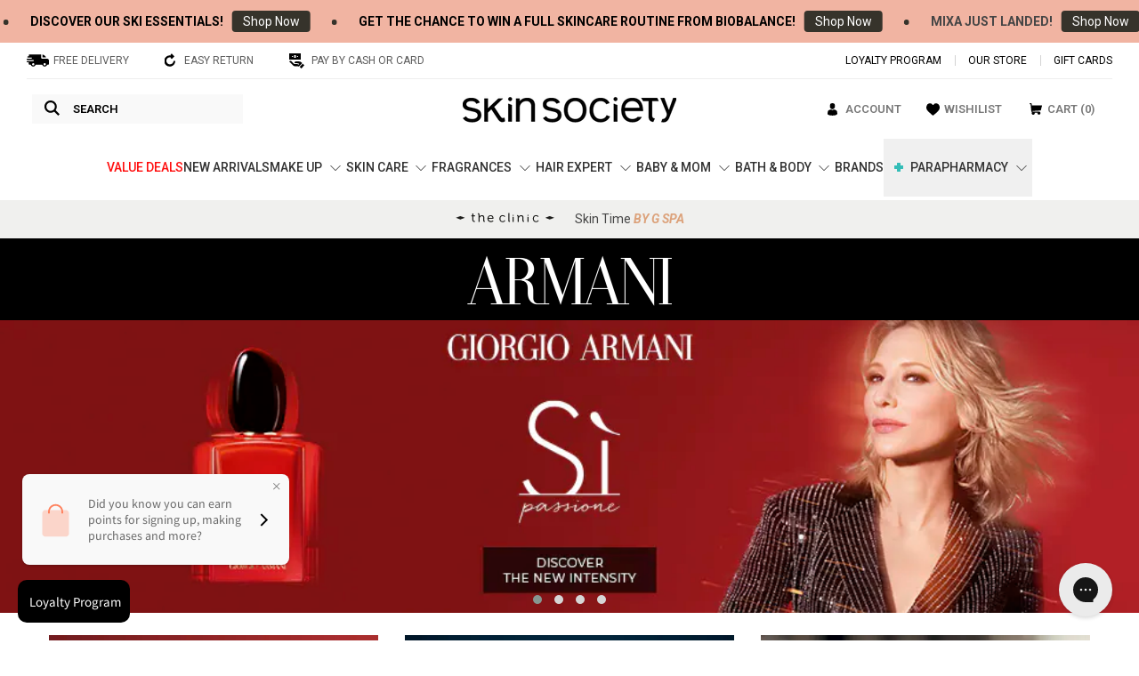

--- FILE ---
content_type: text/html; charset=utf-8
request_url: https://skinsociety.me/pages/armani
body_size: 85125
content:
<!doctype html>

<html class="no-js" lang="en">
  
  <head>
  

    
   <meta name="google-site-verification" content="0RhjtF0JuKDPpV4JOYKifhpKDRetf0pWnYt3hBGKXPU" />
    
    

    

    
      
    <!-- Google Tag Manager -->
    <script>
    window.dataLayer = window.dataLayer || [];
    </script>
    <script>(function(w,d,s,l,i){w[l]=w[l]||[];w[l].push({'gtm.start':
    new Date().getTime(),event:'gtm.js'});var f=d.getElementsByTagName(s)[0],
    j=d.createElement(s),dl=l!='dataLayer'?'&l='+l:'';j.async=true;j.src=
    'https://www.googletagmanager.com/gtm.js?id='+i+dl;f.parentNode.insertBefore(j,f);
    })(window,document,'script','dataLayer','GTM-MDDKPKS9');</script>
    <!-- End Google Tag Manager -->
    
	<!-- Added by AVADA SEO Suite -->
	
	<!-- /Added by AVADA SEO Suite -->
    <meta name="google-site-verification" content="nhwyPTo0_H_S47XulmOUDDDEI4uxMX4NYz1Ls5OeXIM" />

    <meta name="google-site-verification" content="MtiI8GdrbGXGMqCUUxKWxL-dKEf1dVYGUiv3mZh7QCE" />
    <meta charset="utf-8"> 
    <meta http-equiv="X-UA-Compatible" content="IE=edge,chrome=1">
    <meta name="viewport" content="width=device-width, initial-scale=1.0, height=device-height, minimum-scale=1.0, maximum-scale=1.0">
    <meta name="facebook-domain-verification" content="cwhtnbkt9ol641mcbymj5vwi4m6wx2" />
    <meta name="theme-color" content="">
	
    <title>
      Giorgio Armani | Skin Society
    </title><meta name="description" content="Shop Giorgio Armani products at Skin Society Lebanon."><link rel="canonical" href="https://skinsociety.me/pages/armani"><link rel="shortcut icon" href="//skinsociety.me/cdn/shop/files/FavIcon-1_96x.png?v=1613780650" type="image/png"><meta property="og:type" content="website">
  <meta property="og:title" content="Giorgio Armani"><meta property="og:description" content="Shop Giorgio Armani products at Skin Society Lebanon."><meta property="og:url" content="https://skinsociety.me/pages/armani">
<meta property="og:site_name" content="Skin Society"><meta name="twitter:card" content="summary"><meta name="twitter:title" content="Giorgio Armani">
  <meta name="twitter:description" content="Shop Giorgio Armani products at Skin Society Lebanon.">
   

    <script async src="//searchserverapi.com/widgets/shopify/init.js?a=6u9Y4q4U3b"></script>
 
    <script>window.performance && window.performance.mark && window.performance.mark('shopify.content_for_header.start');</script><meta name="google-site-verification" content="MtiI8GdrbGXGMqCUUxKWxL-dKEf1dVYGUiv3mZh7QCE">
<meta name="facebook-domain-verification" content="8xa354kva8x9w26bos4tdrbo4gkeb3">
<meta id="shopify-digital-wallet" name="shopify-digital-wallet" content="/29505454173/digital_wallets/dialog">
<script async="async" src="/checkouts/internal/preloads.js?locale=en-LB"></script>
<script id="shopify-features" type="application/json">{"accessToken":"e14d40daa1c25d87fd741d0d8795c790","betas":["rich-media-storefront-analytics"],"domain":"skinsociety.me","predictiveSearch":true,"shopId":29505454173,"locale":"en"}</script>
<script>var Shopify = Shopify || {};
Shopify.shop = "skin-society-bi.myshopify.com";
Shopify.locale = "en";
Shopify.currency = {"active":"USD","rate":"1.0"};
Shopify.country = "LB";
Shopify.theme = {"name":"Prestige","id":81325490269,"schema_name":"Prestige","schema_version":"4.7.2","theme_store_id":855,"role":"main"};
Shopify.theme.handle = "null";
Shopify.theme.style = {"id":null,"handle":null};
Shopify.cdnHost = "skinsociety.me/cdn";
Shopify.routes = Shopify.routes || {};
Shopify.routes.root = "/";</script>
<script type="module">!function(o){(o.Shopify=o.Shopify||{}).modules=!0}(window);</script>
<script>!function(o){function n(){var o=[];function n(){o.push(Array.prototype.slice.apply(arguments))}return n.q=o,n}var t=o.Shopify=o.Shopify||{};t.loadFeatures=n(),t.autoloadFeatures=n()}(window);</script>
<script id="shop-js-analytics" type="application/json">{"pageType":"page"}</script>
<script defer="defer" async type="module" src="//skinsociety.me/cdn/shopifycloud/shop-js/modules/v2/client.init-shop-cart-sync_BT-GjEfc.en.esm.js"></script>
<script defer="defer" async type="module" src="//skinsociety.me/cdn/shopifycloud/shop-js/modules/v2/chunk.common_D58fp_Oc.esm.js"></script>
<script defer="defer" async type="module" src="//skinsociety.me/cdn/shopifycloud/shop-js/modules/v2/chunk.modal_xMitdFEc.esm.js"></script>
<script type="module">
  await import("//skinsociety.me/cdn/shopifycloud/shop-js/modules/v2/client.init-shop-cart-sync_BT-GjEfc.en.esm.js");
await import("//skinsociety.me/cdn/shopifycloud/shop-js/modules/v2/chunk.common_D58fp_Oc.esm.js");
await import("//skinsociety.me/cdn/shopifycloud/shop-js/modules/v2/chunk.modal_xMitdFEc.esm.js");

  window.Shopify.SignInWithShop?.initShopCartSync?.({"fedCMEnabled":true,"windoidEnabled":true});

</script>
<script>(function() {
  var isLoaded = false;
  function asyncLoad() {
    if (isLoaded) return;
    isLoaded = true;
    var urls = ["https:\/\/assets.smartwishlist.webmarked.net\/static\/v6\/smartwishlist.js?shop=skin-society-bi.myshopify.com","https:\/\/cdn.instantbrandpage.lowfruitsolutions.com\/4661cd9b7ff01878ea5a047f89f77f09\/featured-slider-0ec2c20e223d4cb649c8a982309b7180.js?shop=skin-society-bi.myshopify.com","https:\/\/cdn.instantbrandpage.lowfruitsolutions.com\/4661cd9b7ff01878ea5a047f89f77f09\/brand-page-7bbe7c8eca4dff40a67179230b242025.js?shop=skin-society-bi.myshopify.com","https:\/\/pc-quiz.s3.us-east-2.amazonaws.com\/current\/quiz-loader.min.js?shop=skin-society-bi.myshopify.com","https:\/\/bingshoppingtool-t2app-prod.trafficmanager.net\/uet\/tracking_script?shop=skin-society-bi.myshopify.com","https:\/\/static.dla.group\/dm-timer.js?shop=skin-society-bi.myshopify.com","https:\/\/d3p29gcwgas9m8.cloudfront.net\/assets\/js\/index.js?shop=skin-society-bi.myshopify.com","https:\/\/searchanise-ef84.kxcdn.com\/widgets\/shopify\/init.js?a=6u9Y4q4U3b\u0026shop=skin-society-bi.myshopify.com"];
    for (var i = 0; i < urls.length; i++) {
      var s = document.createElement('script');
      s.type = 'text/javascript';
      s.async = true;
      s.src = urls[i];
      var x = document.getElementsByTagName('script')[0];
      x.parentNode.insertBefore(s, x);
    }
  };
  if(window.attachEvent) {
    window.attachEvent('onload', asyncLoad);
  } else {
    window.addEventListener('load', asyncLoad, false);
  }
})();</script>
<script id="__st">var __st={"a":29505454173,"offset":7200,"reqid":"36e554c7-29eb-407f-949f-662e31c173ae-1769213400","pageurl":"skinsociety.me\/pages\/armani","s":"pages-70279364701","u":"2d310c015624","p":"page","rtyp":"page","rid":70279364701};</script>
<script>window.ShopifyPaypalV4VisibilityTracking = true;</script>
<script id="captcha-bootstrap">!function(){'use strict';const t='contact',e='account',n='new_comment',o=[[t,t],['blogs',n],['comments',n],[t,'customer']],c=[[e,'customer_login'],[e,'guest_login'],[e,'recover_customer_password'],[e,'create_customer']],r=t=>t.map((([t,e])=>`form[action*='/${t}']:not([data-nocaptcha='true']) input[name='form_type'][value='${e}']`)).join(','),a=t=>()=>t?[...document.querySelectorAll(t)].map((t=>t.form)):[];function s(){const t=[...o],e=r(t);return a(e)}const i='password',u='form_key',d=['recaptcha-v3-token','g-recaptcha-response','h-captcha-response',i],f=()=>{try{return window.sessionStorage}catch{return}},m='__shopify_v',_=t=>t.elements[u];function p(t,e,n=!1){try{const o=window.sessionStorage,c=JSON.parse(o.getItem(e)),{data:r}=function(t){const{data:e,action:n}=t;return t[m]||n?{data:e,action:n}:{data:t,action:n}}(c);for(const[e,n]of Object.entries(r))t.elements[e]&&(t.elements[e].value=n);n&&o.removeItem(e)}catch(o){console.error('form repopulation failed',{error:o})}}const l='form_type',E='cptcha';function T(t){t.dataset[E]=!0}const w=window,h=w.document,L='Shopify',v='ce_forms',y='captcha';let A=!1;((t,e)=>{const n=(g='f06e6c50-85a8-45c8-87d0-21a2b65856fe',I='https://cdn.shopify.com/shopifycloud/storefront-forms-hcaptcha/ce_storefront_forms_captcha_hcaptcha.v1.5.2.iife.js',D={infoText:'Protected by hCaptcha',privacyText:'Privacy',termsText:'Terms'},(t,e,n)=>{const o=w[L][v],c=o.bindForm;if(c)return c(t,g,e,D).then(n);var r;o.q.push([[t,g,e,D],n]),r=I,A||(h.body.append(Object.assign(h.createElement('script'),{id:'captcha-provider',async:!0,src:r})),A=!0)});var g,I,D;w[L]=w[L]||{},w[L][v]=w[L][v]||{},w[L][v].q=[],w[L][y]=w[L][y]||{},w[L][y].protect=function(t,e){n(t,void 0,e),T(t)},Object.freeze(w[L][y]),function(t,e,n,w,h,L){const[v,y,A,g]=function(t,e,n){const i=e?o:[],u=t?c:[],d=[...i,...u],f=r(d),m=r(i),_=r(d.filter((([t,e])=>n.includes(e))));return[a(f),a(m),a(_),s()]}(w,h,L),I=t=>{const e=t.target;return e instanceof HTMLFormElement?e:e&&e.form},D=t=>v().includes(t);t.addEventListener('submit',(t=>{const e=I(t);if(!e)return;const n=D(e)&&!e.dataset.hcaptchaBound&&!e.dataset.recaptchaBound,o=_(e),c=g().includes(e)&&(!o||!o.value);(n||c)&&t.preventDefault(),c&&!n&&(function(t){try{if(!f())return;!function(t){const e=f();if(!e)return;const n=_(t);if(!n)return;const o=n.value;o&&e.removeItem(o)}(t);const e=Array.from(Array(32),(()=>Math.random().toString(36)[2])).join('');!function(t,e){_(t)||t.append(Object.assign(document.createElement('input'),{type:'hidden',name:u})),t.elements[u].value=e}(t,e),function(t,e){const n=f();if(!n)return;const o=[...t.querySelectorAll(`input[type='${i}']`)].map((({name:t})=>t)),c=[...d,...o],r={};for(const[a,s]of new FormData(t).entries())c.includes(a)||(r[a]=s);n.setItem(e,JSON.stringify({[m]:1,action:t.action,data:r}))}(t,e)}catch(e){console.error('failed to persist form',e)}}(e),e.submit())}));const S=(t,e)=>{t&&!t.dataset[E]&&(n(t,e.some((e=>e===t))),T(t))};for(const o of['focusin','change'])t.addEventListener(o,(t=>{const e=I(t);D(e)&&S(e,y())}));const B=e.get('form_key'),M=e.get(l),P=B&&M;t.addEventListener('DOMContentLoaded',(()=>{const t=y();if(P)for(const e of t)e.elements[l].value===M&&p(e,B);[...new Set([...A(),...v().filter((t=>'true'===t.dataset.shopifyCaptcha))])].forEach((e=>S(e,t)))}))}(h,new URLSearchParams(w.location.search),n,t,e,['guest_login'])})(!0,!1)}();</script>
<script integrity="sha256-4kQ18oKyAcykRKYeNunJcIwy7WH5gtpwJnB7kiuLZ1E=" data-source-attribution="shopify.loadfeatures" defer="defer" src="//skinsociety.me/cdn/shopifycloud/storefront/assets/storefront/load_feature-a0a9edcb.js" crossorigin="anonymous"></script>
<script data-source-attribution="shopify.dynamic_checkout.dynamic.init">var Shopify=Shopify||{};Shopify.PaymentButton=Shopify.PaymentButton||{isStorefrontPortableWallets:!0,init:function(){window.Shopify.PaymentButton.init=function(){};var t=document.createElement("script");t.src="https://skinsociety.me/cdn/shopifycloud/portable-wallets/latest/portable-wallets.en.js",t.type="module",document.head.appendChild(t)}};
</script>
<script data-source-attribution="shopify.dynamic_checkout.buyer_consent">
  function portableWalletsHideBuyerConsent(e){var t=document.getElementById("shopify-buyer-consent"),n=document.getElementById("shopify-subscription-policy-button");t&&n&&(t.classList.add("hidden"),t.setAttribute("aria-hidden","true"),n.removeEventListener("click",e))}function portableWalletsShowBuyerConsent(e){var t=document.getElementById("shopify-buyer-consent"),n=document.getElementById("shopify-subscription-policy-button");t&&n&&(t.classList.remove("hidden"),t.removeAttribute("aria-hidden"),n.addEventListener("click",e))}window.Shopify?.PaymentButton&&(window.Shopify.PaymentButton.hideBuyerConsent=portableWalletsHideBuyerConsent,window.Shopify.PaymentButton.showBuyerConsent=portableWalletsShowBuyerConsent);
</script>
<script data-source-attribution="shopify.dynamic_checkout.cart.bootstrap">document.addEventListener("DOMContentLoaded",(function(){function t(){return document.querySelector("shopify-accelerated-checkout-cart, shopify-accelerated-checkout")}if(t())Shopify.PaymentButton.init();else{new MutationObserver((function(e,n){t()&&(Shopify.PaymentButton.init(),n.disconnect())})).observe(document.body,{childList:!0,subtree:!0})}}));
</script>

<script>window.performance && window.performance.mark && window.performance.mark('shopify.content_for_header.end');</script>
    
        
        

    <link rel="stylesheet" href="https://cdnjs.cloudflare.com/ajax/libs/twitter-bootstrap/4.5.0/css/bootstrap-grid.min.css" integrity="sha256-4hb0ms2+lEuANNAyOsA8sVYq2208vHZ76+gepW4dpgM=" crossorigin="anonymous" />
	<link rel="stylesheet" href="https://cdnjs.cloudflare.com/ajax/libs/font-awesome/5.13.1/css/all.min.css">
    <link rel="stylesheet" href="https://cdn.jsdelivr.net/gh/fancyapps/fancybox@3.5.7/dist/jquery.fancybox.min.css" />
     <link rel="stylesheet" href="//skinsociety.me/cdn/shop/t/2/assets/owl.carousel.min.css?v=70516089817612781961588896374">
    <link rel="stylesheet" href="//skinsociety.me/cdn/shop/t/2/assets/theme.scss.css?v=124546571389366830351761961492">
    <link rel="stylesheet" href="//skinsociety.me/cdn/shop/t/2/assets/custom-v2.css?v=93258214655184783851736944338">
	    <!-- Global site tag (gtag.js) - Google Ads: 735638488 -->
          <script async src="https://www.googletagmanager.com/gtag/js?id=AW-735638488"></script>
          <script>
            window.dataLayer = window.dataLayer || [];
            function gtag(){dataLayer.push(arguments);}
            gtag('js', new Date());

            gtag('config', 'AW-735638488');
		</script>
   <script src="https://code.jquery.com/jquery-3.6.2.min.js" integrity="sha256-2krYZKh//PcchRtd+H+VyyQoZ/e3EcrkxhM8ycwASPA=" crossorigin="anonymous"></script>
        <!-- <script defer src="https://cdnjs.cloudflare.com/ajax/libs/jquery/1.10.2/jquery.min.js" integrity="sha512-YHQNqPhxuCY2ddskIbDlZfwY6Vx3L3w9WRbyJCY81xpqLmrM6rL2+LocBgeVHwGY9SXYfQWJ+lcEWx1fKS2s8A==" crossorigin="anonymous" referrerpolicy="no-referrer"></script>
 -->
      <script defer src="https://cdn.jsdelivr.net/gh/igorlino/elevatezoom-plus@1.2.3/src/jquery.ez-plus.js"></script>
  
    <script>
      // This allows to expose several variables to the global scope, to be used in scripts
      window.theme = {
        pageType: "page",
        moneyFormat: "${{amount}}",
        moneyWithCurrencyFormat: "${{amount}}",
        productImageSize: "natural",
        searchMode: "product,article",
        showPageTransition: true,
        showElementStaggering: false,
        showImageZooming: true
      };

      window.routes = {
        rootUrl: "\/",
        cartUrl: "\/cart",
        cartAddUrl: "\/cart\/add",
        cartChangeUrl: "\/cart\/change",
        searchUrl: "\/search",
        productRecommendationsUrl: "\/recommendations\/products"
      };

      window.languages = {
        cartAddNote: "Add Order Note", 
        cartEditNote: "Edit Order Note",
        productImageLoadingError: "This image could not be loaded. Please try to reload the page.",
        productFormAddToCart: "Add to cart",
        productFormUnavailable: "Unavailable",
        productFormSoldOut: "Sold Out",
        shippingEstimatorOneResult: "1 option available:",
        shippingEstimatorMoreResults: "{{count}} options available:",
        shippingEstimatorNoResults: "No shipping could be found"
      };

      window.lazySizesConfig = {
        loadHidden: false,
        hFac: 0.5,
        expFactor: 2,
        ricTimeout: 150,
        lazyClass: 'Image--lazyLoad',
        loadingClass: 'Image--lazyLoading',
        loadedClass: 'Image--lazyLoaded'
      };

      document.documentElement.className = document.documentElement.className.replace('no-js', 'js');
      document.documentElement.style.setProperty('--window-height', window.innerHeight + 'px');

      // We do a quick detection of some features (we could use Modernizr but for so little...)
      (function() {
        document.documentElement.className += ((window.CSS && window.CSS.supports('(position: sticky) or (position: -webkit-sticky)')) ? ' supports-sticky' : ' no-supports-sticky');
        document.documentElement.className += (window.matchMedia('(-moz-touch-enabled: 1), (hover: none)')).matches ? ' no-supports-hover' : ' supports-hover';
      }());
      
      

    </script>
  <script src="//skinsociety.me/cdn/shop/t/2/assets/lazysizes.min2.js?v=146090972802548165551606340398" defer></script>

    <script src="//skinsociety.me/cdn/shop/t/2/assets/lazysizes.min.js?v=174358363404432586981606339696" defer></script><script src="https://polyfill-fastly.net/v3/polyfill.min.js?unknown=polyfill&features=fetch,Element.prototype.closest,Element.prototype.remove,Element.prototype.classList,Array.prototype.includes,Array.prototype.fill,Object.assign,CustomEvent,IntersectionObserver,IntersectionObserverEntry,URL" defer></script>
    <script src="//skinsociety.me/cdn/shop/t/2/assets/libs.min.js?v=26178543184394469741586978886" defer></script>
    <script src="//skinsociety.me/cdn/shop/t/2/assets/theme.min.js?v=84650260323810649101703084990" defer></script> 


    
    
    <script async src="https://cdnjs.cloudflare.com/ajax/libs/jquery.matchHeight/0.7.2/jquery.matchHeight-min.js" integrity="sha256-+oeQRyZyY2StGafEsvKyDuEGNzJWAbWqiO2L/ctxF6c=" crossorigin="anonymous"></script>

    <script async src="https://unpkg.com/imagesloaded@4/imagesloaded.pkgd.min.js"></script>
    <script async src="https://cdn.jsdelivr.net/gh/fancyapps/fancybox@3.5.7/dist/jquery.fancybox.min.js"></script>
    <script src="//skinsociety.me/cdn/shop/t/2/assets/plugins.js?v=45082321447302575491605894327" defer ></script>
    <script src="//skinsociety.me/cdn/shop/t/2/assets/custom.js?v=151614903865504390061715860120" defer></script>
    

    <script>
      (function () {
        window.onpageshow = function() {
          if (window.theme.showPageTransition) {
            var pageTransition = document.querySelector('.PageTransition');

            if (pageTransition) {
              pageTransition.style.visibility = 'visible';
              pageTransition.style.opacity = '0';
            }
          }

          // When the page is loaded from the cache, we have to reload the cart content
          document.documentElement.dispatchEvent(new CustomEvent('cart:refresh', {
            bubbles: true
          }));
        };
      })();
      
    </script>
    
     <script async src="https://shopoe.net/app.js"></script>

    
    
    
    

    


  <script type="application/ld+json">
  {
    "@context": "http://schema.org",
    "@type": "BreadcrumbList",
  "itemListElement": [{
      "@type": "ListItem",
      "position": 1,
      "name": "Translation missing: en.general.breadcrumb.home",
      "item": "https://skinsociety.me"
    },{
          "@type": "ListItem",
          "position": 2,
          "name": "Giorgio Armani",
          "item": "https://skinsociety.me/pages/armani"
        }]
  }
  </script>

   <script>
(function() {
  'use strict';
  
  // ULTIMATE PROTECTION: Multiple checks to prevent any duplicate execution
  
  // Check 1: Global flag
  if (window.loyaltyLionLoaded === true) {
    return;
  }
  
  // Check 2: SDK already exists
  if (window.loyaltylion && window.loyaltylion.isLoyaltyLion === true) {
    return;
  }
  
  // Check 3: DOM-based check for existing scripts
  var existingScripts = document.querySelectorAll('script[src*="loyaltylion"]');
  if (existingScripts.length > 0) {
    return;
  }
  
  // Check 4: Look for lion object
  if (window.lion && typeof window.lion.init === 'function') {
    return;
  }
  
  // Set the flag FIRST to prevent any race conditions
  window.loyaltyLionLoaded = true;
  
  // Load the SDK only if all checks pass
  !function(t,n){function o(n){var o=t.getElementsByTagName("script")[0],i=t.createElement("script");i.src=n,i.crossOrigin="",o.parentNode.insertBefore(i,o)}if(!n.isLoyaltyLion){window.loyaltylion=n,void 0===window.lion&&(window.lion=n),n.version=2,n.isLoyaltyLion=!0;var i=new Date,e=i.getFullYear().toString()+i.getMonth().toString()+i.getDate().toString();o("https://sdk.loyaltylion.net/static/2/loader.js?t="+e);var r=!1;n.init=function(t){if(r)throw new Error("Cannot call lion.init more than once");r=!0;var a=n._token=t.token;if(!a)throw new Error("Token must be supplied to lion.init");for(var l=[],s="_push configure bootstrap shutdown on removeListener authenticateCustomer".split(" "),c=0;c<s.length;c+=1)!function(t,n){t[n]=function(){l.push([n,Array.prototype.slice.call(arguments,0)])}}(n,s[c]);o("https://sdk.loyaltylion.net/sdk/start/"+a+".js?t="+e+i.getHours().toString()),n._initData=t,n._buffer=l}}}(document,window.loyaltylion||[]);

  // Initialize only once
  
    // Wait for SDK to be ready before initializing
    var initTimeout = setTimeout(function() {
      try {
        
          loyaltylion.init({ token: "4916fc939af1435900bacfe94f817521" });
        
      } catch (e) {
        console.log('LoyaltyLion already initialized:', e.message);
      }
    }, 100);
  
  
})();
</script> 
	<!-- "snippets/sca-quick-view-init.liquid" was not rendered, the associated app was uninstalled -->
    
    
    
    <script async src="//skinsociety.me/cdn/shop/t/2/assets/klevu-js-v2.js?v=33000960530329221481606341923"></script>
    <script async src="//skinsociety.me/cdn/shop/t/2/assets/klevu-settings.js?v=90090661612328521131594737197" ></script>
    <script async src="//skinsociety.me/cdn/shop/t/2/assets/klevu-quick.js?v=71982863879033645531680302349" ></script>
    <script async src="//skinsociety.me/cdn/shop/t/2/assets/klevu-facets.js?v=170432926383145560151606342108" ></script>
	<script async src="//skinsociety.me/cdn/shop/t/2/assets/klevu-landing-filter-left.js?v=126288721424281630631593700974" ></script>
    <link href="//skinsociety.me/cdn/shop/t/2/assets/klevu-quick.css?v=98528205046268336581605857818" rel="stylesheet" type="text/css" media="all" />
    
    

   
 <script> !function (w, d, t) {   w.TiktokAnalyticsObject=t;var ttq=w[t]=w[t]||[];ttq.methods=["page","track","identify","instances","debug","on","off","once","ready","alias","group","enableCookie","disableCookie"],ttq.setAndDefer=function(t,e){t[e]=function(){t.push([e].concat(Array.prototype.slice.call(arguments,0)))}};for(var i=0;i<ttq.methods.length;i++)ttq.setAndDefer(ttq,ttq.methods[i]);ttq.instance=function(t){for(var e=ttq._i[t]||[],n=0;n<ttq.methods.length;n++)ttq.setAndDefer(e,ttq.methods[n]);return e},ttq.load=function(e,n){var i="https://analytics.tiktok.com/i18n/pixel/events.js";ttq._i=ttq._i||{},ttq._i[e]=[],ttq._i[e]._u=i,ttq._t=ttq._t||{},ttq._t[e]=+new Date,ttq._o=ttq._o||{},ttq._o[e]=n||{};var o=document.createElement("script");o.type="text/javascript",o.async=!0,o.src=i+"?sdkid="+e+"&lib="+t;var a=document.getElementsByTagName("script")[0];a.parentNode.insertBefore(o,a)};   ttq.load('CO6ICNBC77U5C8OG9QSG');   ttq.page(); }(window, document, 'ttq'); </script>


    
<!--Gem_Page_Header_Script-->

<link rel="preconnect" href="https://ucarecdn.com">
<link rel="dns-prefetch" href="https://ucarecdn.com">

<link rel="preconnect" href="https://assets.gemcommerce.com">
<link rel="dns-prefetch" href="https://assets.gemcommerce.com">

<link rel="preconnect" href="https://maxcdn.bootstrapcdn.com">
<link rel="dns-prefetch" href="https://maxcdn.bootstrapcdn.com">

<link rel="preconnect" href="https://fonts.gstatic.com">
<link rel="dns-prefetch" href="https://fonts.gstatic.com">

<link rel="preconnect" href="https://fonts.googleapis.com">
<link rel="dns-prefetch" href="https://fonts.googleapis.com">

    


<!--End_Gem_Page_Header_Script-->

            
                    



<link href="//skinsociety.me/cdn/shop/t/2/assets/swatchify.css?v=25085168409324896931696164312" rel="stylesheet" type="text/css" media="all" />
<link href="//skinsociety.me/cdn/shop/t/2/assets/swatchify-custom.scss.css?v=111603181540343972631643911787" rel="stylesheet" type="text/css" media="all" />

<script>!function(){window.SellerPanda=window.SellerPanda||{};var c=null,p=null,d={shopId:"skin-society-bi",shopUrl:"https://skinsociety.me",appClass:{prodCont:"swatchify-cont",prodContId:"swatchify-cont-",collCont:"swatchify-coll-cont",collContId:"swatchify-coll-cont-",optionCont:"ps-option",defaultCont:"ps-default",headerCont:"ps-header",swatchCont:"ps-swatch",selectedSwatch:"ps-selected",collSwatchCont:"ps-coll-swatch",haveMoreCont:"ps-have-more",loadingImage:"ps-loading-image",collHorClass:"ps-hor-scroll",collHorCont:"ps-hor-cont",collArrowLeft:"ps-arrow-left",collArrowRight:"ps-arrow-right",horDisableRight:"ps-hor-dis-right",horDisableLeft:"ps-hor-dis-left"},elDataNames:{contIndex:"data-ps-cont-index",available:"data-ps-available",assign:"data-assign",optionIndex:"data-option-index",optionName:"data-option-name",totalOptions:"data-ps-options-num",swatchName:"data-swatch-name",collUrl:"data-coll-url",collImg:"data-coll-img",collProductUrl:"data-product-url"},selectorsList:["inline-field-wrapper","radio-wrapper","select-wrapper","selector-wrapper","product-form__item","single-option-selector","gf_variants-wrapper","variant-wrapper","option","form-field-select-wrapper","product-single__variants","single-option-selector-product-template","radios--root","disclosure--root","product-form-option","hideDropdown","ProductForm__Option","product-form__select","option-selector","product","product-page-select","form-options-sw","swatches__container"],swatchesList:["tawcvs-swatches","swatch","swatches--color","js-product-single-swatch","swatches__container"],collSwatchesClasses:["collection_swatches","col-swatch"],features:{selectedSwatch:!1,linkedOptions:!1,linkedOptionsEnableClick:!1,collRedirect:0,switchImage:!1,switchImageEvent:"click",switchShowLoading:!1,horScroll:!1}};function i(e){e.style.setProperty("display","none","important")}function n(e){e.style.setProperty("display","")}function a(e){d.features.linkedOptionsEnableClick?e.style.cursor="pointer":e.style.cursor="default"}function l(e){e.parentNode.removeChild(e)}function h(e,t){var s;document.createEvent?((s=document.createEvent("HTMLEvents")).initEvent(t,!1,!0),e.dispatchEvent(s)):((s=document.createEventObject()).eventType=t,e.fireEvent("on"+s.eventType,s))}function m(){return window.jQuery||!1}function o(e,t){if(e.selectors[t]){var s=m();if("select"===e.type)return s?s(e.selectors[t]).val():e.selectors[t].value;if("fieldset"===e.type){var l="";if(s)s(e.selectors[t]).find("input").each(function(){if(s(this).is(":checked"))return l=s(this).val(),!1});else for(var a=e.selectors[t].querySelectorAll("input"),n=0;n<a.length;n++)if(a[n].checked){l=a[n].value;break}return l}}}function r(e,t,s){if("select"===e.type){var l=s.value;e.selectedSwatches[t]=l,f(e)}else if("fieldset"===e.type||"fieldsetData"===e.type){for(var a=s.getElementsByTagName("INPUT"),n=0;n<a.length;n++)if(a[n].checked){e.selectedSwatches[t]=a[n].value;break}f(e)}}function f(e){if(1===parseInt(e.totalOptions)&&e.options[0])for(var t=0;t<e.options[0].swatches.length;t++)e.availableSwatches[e.options[0].swatches[t].swatchName]?(e.options[0].swatches[t].element.className=e.options[0].swatches[t].element.className.replace(" "+d.features.linkedOptions,""),e.options[0].swatches[t].element.style.cursor="pointer"):(e.options[0].swatches[t].element.className=e.options[0].swatches[t].element.className+" "+d.features.linkedOptions,a(e.options[0].swatches[t].element));else if(0<parseInt(e.totalOptions)&&parseInt(e.totalOptions)<=3)for(t=0;t<e.options.length;t++)if(0===t)e.options[0]||(e.selectedSwatches[0]=o(e,0));else if(1===t)if(e.options[1]){for(var s=0;s<e.options[1].swatches.length;s++)e.availableSwatches[e.selectedSwatches[0]]?e.availableSwatches[e.selectedSwatches[0]][e.options[1].swatches[s].swatchName]||-1!==e.options[1].swatches[s].element.className.indexOf(d.features.linkedOptions)?e.availableSwatches[e.selectedSwatches[0]][e.options[1].swatches[s].swatchName]&&(e.options[1].swatches[s].element.className=e.options[1].swatches[s].element.className.replace(" "+d.features.linkedOptions,""),e.options[1].swatches[s].element.style.cursor="pointer"):(e.options[1].swatches[s].element.className=e.options[1].swatches[s].element.className+" "+d.features.linkedOptions,a(e.options[1].swatches[s].element)):-1===e.options[1].swatches[s].element.className.indexOf(d.features.linkedOptions)&&(e.options[1].swatches[s].element.className=e.options[1].swatches[s].element.className+" "+d.features.linkedOptions,a(e.options[1].swatches[s].element));(("ps-cross"===d.features.linkedOptions||"ps-fade"===d.features.linkedOptions)&&!d.features.linkedOptionsEnableClick||"ps-hide"===d.features.linkedOptions)&&0<e.options[1].element.getElementsByClassName(d.features.linkedOptions+" "+d.appClass.selectedSwatch).length&&(l=e.options[1].element.querySelector("."+d.appClass.swatchCont+":not(."+d.features.linkedOptions+")"))&&h(l,"click")}else e.selectedSwatches[1]=o(e,1);else if(2===t)if(e.options[2]){for(var l,s=0;s<e.options[2].swatches.length;s++)e.availableSwatches[e.selectedSwatches[0]]&&e.availableSwatches[e.selectedSwatches[0]][e.selectedSwatches[1]]?e.availableSwatches[e.selectedSwatches[0]][e.selectedSwatches[1]][e.options[2].swatches[s].swatchName]||-1!==e.options[2].swatches[s].element.className.indexOf(d.features.linkedOptions)?e.availableSwatches[e.selectedSwatches[0]][e.selectedSwatches[1]][e.options[2].swatches[s].swatchName]&&(e.options[2].swatches[s].element.className=e.options[2].swatches[s].element.className.replace(" "+d.features.linkedOptions,""),e.options[2].swatches[s].element.style.cursor="pointer"):(e.options[2].swatches[s].element.className=e.options[2].swatches[s].element.className+" "+d.features.linkedOptions,a(e.options[2].swatches[s].element)):-1===e.options[2].swatches[s].element.className.indexOf(d.features.linkedOptions)&&(e.options[2].swatches[s].element.className=e.options[2].swatches[s].element.className+" "+d.features.linkedOptions,a(e.options[2].swatches[s].element));(("ps-cross"===d.features.linkedOptions||"ps-fade"===d.features.linkedOptions)&&!d.features.linkedOptionsEnableClick||"ps-hide"===d.features.linkedOptions)&&0<e.options[2].element.getElementsByClassName(d.features.linkedOptions+" "+d.appClass.selectedSwatch).length&&(l=e.options[2].element.querySelector("."+d.appClass.swatchCont+":not(."+d.features.linkedOptions+")"))&&h(l,"click")}else e.selectedSwatches[2]=o(e,2)}function g(e,t){var s,l;d.features.switchImage&&e.imgEl&&t.img&&t.img!==e.imgEl.getAttribute("src")&&(s=e.imgEl.getAttribute("data-src"),l=e.imgEl.getAttribute("data-srcset"),s||l?(t.dataSrcSet||(t.dataSrcSet=(s=t.img,s=(l=s.split("_2048x2048"))[0],l=l[1],s+"_2048x"+l+" 2048w, "+s+"_1600x"+l+" 1600w, "+s+"_1200x"+l+" 1200w, "+s+"_1000x"+l+" 1000w, "+s+"_800x"+l+" 800w, "+s+"_600x"+l+" 600w, "+s+"_400x"+l+" 400w")),e.imgEl.setAttribute("data-srcset",t.dataSrcSet),e.imgEl.setAttribute("data-src",t.img),d.features.switchShowLoading&&(e.loadingEl.style.display="block"),e.imgEl.className=e.imgEl.className.replace("lazyloaded","lazyload").replace("Image--lazyLoaded","Image--lazyLoad")):e.imgEl.setAttribute("src",t.img))}function u(e,t){g(e,t)}function w(e,t){var s=-1!==t.element.className.indexOf(d.appClass.selectedSwatch);t.url&&(1===d.features.collRedirect||2===d.features.collRedirect&&s)?window.location.href=t.url:(d.features.switchImage&&"click"===d.features.switchImageEvent&&g(e,t),s||((e=e.element.getElementsByClassName(d.appClass.selectedSwatch)[0])&&(e.className=e.className.replace(" "+d.appClass.selectedSwatch,"")),t.element.className=t.element.className+" "+d.appClass.selectedSwatch))}function N(e,t,s,l){var a,n,o,r,i,c=e.options[l].element.getElementsByClassName(d.appClass.selectedSwatch)[0];c===t||-1!==t.className.indexOf(d.features.linkedOptions)&&!d.features.linkedOptionsEnableClick||(a=m(),c.className=c.className.replace(" "+d.appClass.selectedSwatch,""),t.className=t.className+" "+d.appClass.selectedSwatch,e.selectedSwatches[l]=s,"select"===e.type?(a&&(0<(t=a(e.selectors[l]).find('option[data-title="'+s+'"]')).length&&(s=t.val()),a(e.selectors[l]).val(s).trigger("change")),e.selectors[l].value=s,h(e.selectors[l],"change")):"fieldset"===e.type?(n=(n=s.replace(/'/g,"\\'")).replace(/"/g,'\\"'),a?((o=a(e.selectors[l]).find("input[value='"+n+"']").first()).siblings("label").trigger("click"),o.trigger("click")):(r=(o=e.selectors[l].querySelector("input[value='"+n+"']")).parentNode.getElementsByTagName("LABEL")[0],h(o,"click"),h(r,"click"))):"fieldsetData"===e.type&&(n=(n=s.replace(/'/g,"\\'")).replace(/"/g,'\\"'),a?((o=a(e.selectors[l]).find("[data-value='"+n+"']").first()).siblings("label").trigger("click"),o.trigger("click")):(r=(o=e.selectors[l].querySelector("[data-value='"+n+"']")).parentNode.getElementsByTagName("LABEL")[0],h(o,"click"),h(r,"click"))),d.features.selectedSwatch&&(a?1===(i=a(e.options[l].element).find("."+d.appClass.headerCont+" span")).length&&i.text(s):1===(i=e.options[l].element.getElementsByClassName(d.appClass.headerCont)[0].getElementsByTagName("SPAN")).length&&(i[0].innerHTML=s)),d.features.linkedOptions&&f(e))}function v(e){return e=(e=(e=(e=(e=(e=(e=(e=(e=(e=(e=(e=(e=(e=(e=(e=(e=(e=(e=(e=(e=(e=(e=(e=(e=e.replace(/é/g,"e")).replace(/\(/g,"1")).replace(/\)/g,"2")).replace(/\\/g,"3")).replace(/\+/g,"4")).replace(/#/g,"5")).replace(/\./g,"6")).replace(/\//g,"7")).replace(/\*/g,"8")).replace(/&/g,"9")).replace(/!/g,"10")).replace(/@/g,"11")).replace(/%/g,"12")).replace(/\|/g,"13")).replace(/\^/g,"14")).replace(/\$/g,"15")).replace(/\?/g,"16")).replace(/\\/g,"17")).replace(/,/g,"18")).replace(/×/g,"19")).replace(/"/g,"20")).replace(/'/g,"21")).replace(/(\s+\-)|(\s+\/)|(\/\s+)|(\))|(\()/g,"-")).replace(/\s+/g,"-")).replace(/-{2,}/g,"-")}function C(e,t,s,l,a=!1){var n,o="https://swatchify-static.sellerpanda.com/"+d.shopId;if(c&&c[s]&&(n=c[s][l]),d.js&&p&&p[e]&&p[e][s]&&p[e][s][l]&&(n=p[e][s][l],o=o+"/specificSwatches/"+e),n){var r="",e="",s=v(s),l=v(l);if(isNaN(n)){var i=n.split("#");if(-1!=="ctdvqwe".indexOf(i[0]))switch(i[0]){case"t":r='<svg width="100%" height="100%" viewBox="0 0 10 10"><path d="M0,0H10V5H0" fill="#'+i[1]+'"/><path d="M0,5H10V10H0" fill="#'+i[2]+'"/></svg>';break;case"d":r='<svg width="100%" height="100%" viewBox="0 0 10 10"><path d="M0,-1V10H10" fill="#'+i[1]+'"/><path d="M0,0H10V10" fill="#'+i[2]+'"/></svg>';break;case"v":r='<svg width="100%" height="100%" viewBox="0 0 10 10"><path d="M0,0H5V10H0" fill="#'+i[1]+'"/><path d="M5,0H10V10H5" fill="#'+i[2]+'"/></svg>';break;case"q":r='<svg width="100%" height="100%" viewBox="0 0 10 10"><path d="M0,0H4V10H0" fill="#'+i[1]+'"/><path d="M3,0H8V10H3" fill="#'+i[2]+'"/><path d="M7,0H10V10H7" fill="#'+i[3]+'"/></svg>';break;case"w":r='<svg width="100%" height="100%" viewBox="0 0 10 10"><path d="M0,0H10V10H0" fill="#'+i[1]+'"/><path d="M0,10V0H5V5" fill="#'+i[2]+'"/><path d="M10,10V0H5V5" fill="#'+i[3]+'"/></svg>';break;case"e":r='<svg width="100%" height="100%" viewBox="0 0 10 10"> <path d="M0,0H5V5H0" fill="#'+i[1]+'"/><path d="M5,0H10V5H5" fill="#'+i[2]+'"/><path d="M0,5H5V10H0" fill="#'+i[3]+'"/><path d="M5,5H10V10H5" fill="#'+i[4]+'"/></svg>';break;default:r='<svg width="100%" height="100%"><rect width="100%" height="100%" fill="#'+i[1]+'"/></svg>'}}else r='<img loading="lazy" src="'+o+"/"+s+"/"+l+".png?v="+n+'"/>',e=o+"/"+s+"/"+l+".png?v="+n;return t?void(t.children[0].innerHTML=r):a?e:r}}function E(e){for(var t=e.element.getElementsByClassName(d.appClass.optionCont),s=0;s<t.length;s++){var l=t[s].getAttribute(d.elDataNames.optionIndex),a=t[s].getAttribute(d.elDataNames.optionName),n=-1!==t[s].className.indexOf(d.appClass.defaultCont),a=a.replace(/\|ps0\|/g,"'").replace(/\|ps1\|/g,'"'),o=function(e,t,s,l,a){for(var n=[],o=t.getElementsByClassName(d.appClass.swatchCont),r=0;r<o.length;r++){var i=(i=o[r].getAttribute(d.elDataNames.swatchName)).replace(/\|ps0\|/g,"'").replace(/\|ps1\|/g,'"');-1!==o[r].className.indexOf(d.appClass.selectedSwatch)&&(e.selectedSwatches[s]=i),c&&!a&&C(e.productId,o[r],l,i),n.push({element:o[r],swatchName:i}),o[r].addEventListener("click",N.bind(null,e,o[r],i,s),!1)}return n}(e,t[s],l,a,n);e.options[l]={element:t[s],swatches:o,optionName:a,isDefault:n}}}function S(e,t){var s,l=[];if(clearTimeout(e.selectorTimeOut),e.selectorTimeOut=null,0!==t.length){if(1===t.length){if(-1<(l=e.formEl.getElementsByClassName(t[0]))[0].className.indexOf("quantity"))return;e.selector=t[0]}else for(var a=0;a<t.length;a++)if((l=e.formEl.getElementsByClassName(t[a])).length===parseInt(e.totalOptions)&&-1===l[0].className.indexOf("quantity")&&-1===l[0].id.indexOf("quantity")&&-1===l[0].parentNode.className.indexOf("form-field--qty-select")){e.selector=t[a];break}if(l.length<=0)return s="Couldn't find selector HTML",console.error("Swatchify: "+s),window.SellerPanda.Swatchify.errors.push(s),void y(e);if(e.selectorsConts=l,e.hiddenSelectors)for(a=0;a<e.hiddenSelectors.length;a++)n(e.hiddenSelectors[a]);e.hiddenSelectors=[],function(e){var t=d.selectorsList.indexOf(e.selector),s=!1;if(e.selector&&-1!==t){for(var l=0;l<d.swatchesList.length&&!((s=e.formEl.getElementsByClassName(d.swatchesList[l]))&&0<s.length);l++);for(var a=0;a<e.options.length;a++){e.hiddenSelectors[a];var n,o,r=e.selectorsConts[a];e.options[a]&&(s&&s[a]&&(i(s[a]),e.hiddenSelectors.push(s[a])),3==t?r&&-1===r.className.indexOf("product-qty")&&-1===r.className.indexOf("quantity")&&(-1<r.className.indexOf("materialize")&&(i(r.parentNode.parentNode),e.hiddenSelectors.push(r.parentNode.parentNode)),i(r),e.hiddenSelectors.push(r)):4==t?r&&-1===r.className.indexOf("product-form__item--submit")&&(i(r),e.hiddenSelectors.push(r)):10==t?r&&(n=e.formEl.getElementsByClassName(d.selectorsList[0]),o=e.formEl.getElementsByClassName("label"),0<n.length&&n[a]&&(i(n[a].parentNode.parentNode),e.hiddenSelectors.push(r.parentNode.parentNode)),0<o.length&&o[a]&&(i(o[a].parentNode),i(r.parentNode.parentNode),e.hiddenSelectors.push(o[a].parentNode),e.hiddenSelectors.push(r.parentNode.parentNode))):(i(r),e.hiddenSelectors.push(r)),2==t?(-1<r.className.indexOf("materialize")&&(i(r.parentNode.parentNode),e.hiddenSelectors.push(r.parentNode.parentNode)),-1!==r.className.indexOf("product-options")&&(i(r.parentNode.parentNode),e.hiddenSelectors.push(r.parentNode.parentNode))):3==t?(r&&(e.selectorsConts.length<=1&&-1!==r.parentNode.className.indexOf("select")||-1!==r.parentNode.className.indexOf("inline-option"))||-1!==r.parentNode.className.indexOf("variant-grid"))&&(i(r.parentNode),e.hiddenSelectors.push(r.parentNode)):5==t?(-1!==r.parentNode.className.indexOf("styled-select")&&(i(r.parentNode),e.hiddenSelectors.push(r.parentNode)),-1!==r.parentNode.parentNode.className.indexOf("form__control")?(i(r.parentNode.parentNode),e.hiddenSelectors.push(r.parentNode.parentNode)):-1!==r.parentNode.parentNode.parentNode.className.indexOf("form__control")?(i(r.parentNode.parentNode.parentNode),e.hiddenSelectors.push(r.parentNode.parentNode.parentNode)):-1!==r.parentNode.className.indexOf("selector-wrapper")&&(i(r.parentNode),e.hiddenSelectors.push(r.parentNode))):9==t?-1!==r.parentNode.className.indexOf("variant-group")&&(i(r.parentNode),e.hiddenSelectors.push(r.parentNode)):18==t?-1!==r.parentNode.className.indexOf("item")&&(i(r.parentNode),e.hiddenSelectors.push(r.parentNode)):20==t&&-1!==r.parentNode.parentNode.className.indexOf("product-options-flex-row")&&(i(r.parentNode.parentNode),e.hiddenSelectors.push(r.parentNode.parentNode)))}}}(e),function(e){if(e.selectors=[],"SELECT"===e.selectorsConts[0].tagName)e.type="select",e.selectors=e.selectorsConts;else if("FIELDSET"===e.selectorsConts[0].tagName)e.type="fieldset",e.selectors=e.selectorsConts;else if(0<e.selectorsConts[0].getElementsByTagName("SELECT").length){e.type="select";for(var t=0;t<e.selectorsConts.length;t++){var s=e.selectorsConts[t].getElementsByTagName("SELECT")[0];e.selectors.push(s)}}else if(0<e.selectorsConts[0].getElementsByTagName("FIELDSET").length){e.type="fieldset";for(t=0;t<e.selectorsConts.length;t++){s=e.selectorsConts[t].getElementsByTagName("FIELDSET")[0];e.selectors.push(s)}}else if(0<e.selectorsConts[0].getElementsByClassName("single-option-radio").length){e.type="fieldset";for(t=0;t<e.selectorsConts.length;t++){s=e.selectorsConts[t].getElementsByClassName("single-option-radio")[0];e.selectors.push(s)}}else if(-1!==e.selectorsConts[0].className.indexOf("radios--root"))if(e.type="fieldset",1===e.selectorsConts[0].getElementsByClassName("radios--container").length)for(t=0;t<e.selectorsConts.length;t++){s=e.selectorsConts[t].getElementsByClassName("radios--container")[0];e.selectors.push(s)}else e.selectors=e.selectorsConts;else if(-1!==e.selectorsConts[0].className.indexOf("disclosure--root")){e.type="fieldsetData";for(t=0;t<e.selectorsConts.length;t++){s=e.selectorsConts[t].getElementsByClassName("disclosure--form")[0];e.selectors.push(s)}}else if(0<e.selectorsConts[0].getElementsByTagName("UL").length){e.type="fieldset";for(t=0;t<e.selectorsConts.length;t++){s=e.selectorsConts[t].getElementsByTagName("UL")[0];e.selectors.push(s)}}else 0<e.selectorsConts[0].getElementsByClassName("swatch-element").length&&(e.type="fieldset",e.selectors=e.selectorsConts)}(e),d.features.linkedOptions&&(f(e),function(e){if(0<e.selectors.length){for(var t,s=0;s<e.options.length;s++)e.selectors[s]&&!e.options[s]&&((t=m())?"select"===e.type?(e.selectorEventsSet&&t(e.selectors[s]).off("change",r),t(e.selectors[s]).on("change",r.bind(null,e,s,e.selectors[s]))):"fieldset"===e.type&&(e.selectorEventsSet&&t(e.selectors[s]).off("click",r),t(e.selectors[s]).on("click",r.bind(null,e,s))):"select"===e.type?(e.selectorEventsSet&&e.selectors[s].removeEventListener("change",r),e.selectors[s].addEventListener("change",r.bind(null,e,s,e.selectors[s]))):"fieldset"===e.type&&(e.selectorEventsSet&&e.selectors[s].removeEventListener("click",r),e.selectors[s].addEventListener("click",r.bind(null,e,s))));e.selectorEventsSet=!0}}(e)),""===e.type||""===e.selector||0===e.selectors.length?y(e):n(e.element)}}function y(e){if(i(e.element),e.hiddenSelectors&&0<e.hiddenSelectors.length)for(var t=0;t<e.hiddenSelectors.length;t++)n(e.hiddenSelectors[t]);e.hiddenSwatches&&n(e.hiddenSwatches)}function b(e){if(this.v=!1,e&&l(e),this.prodConts&&0<this.prodConts.length)for(var t=0;t<this.prodConts.length;t++){l(this.prodConts[t].element);for(var s=0;s<this.prodConts[t].hiddenSelectors.length;s++)n(this.prodConts[t].hiddenSelectors[s])}}function O(e){var t,s,l,a,n,o,r,i;e.element&&e.swatches[0]&&(t=e.hor.horElement,i=e.element.offsetWidth,s=(r=e.swatches[0].element.getBoundingClientRect()).right-r.left+4,l=r.bottom-r.top,a=e.swatches.length*s,n=e.hor.leftArrow,o=e.hor.rightArrow,a<=i-5?(e.element.className=e.element.className.replace(" "+d.appClass.collHorClass,""),t.style.width="auto",e.element.style.height="auto"):((r=t.style.left.replace("px",""))<(i=i-56-a)?t.style.left=i+"px":0==r&&-1===e.element.className.indexOf(d.appClass.horDisableLeft)&&(e.element.className=e.element.className+" "+d.appClass.horDisableLeft),-1===e.element.className.indexOf(d.appClass.collHorClass)&&(e.element.className=e.element.className+" "+d.appClass.collHorClass),t.style.width=(a=56+a)+"px",e.element.style.height=6+l+"px",e.hor.attachedEvents&&(n.removeEventListener("click",e.hor.attachedEvents.leftArrow),o.removeEventListener("click",e.hor.attachedEvents.rightArrow)),e.hor.attachedEvents={leftArrow:function(e,t,s,l){if(-1!==e.element.className.indexOf(d.appClass.horDisableLeft))return!1;e.element.className=e.element.className.replace(" "+d.appClass.horDisableRight,""),l+=4;var a=t.style.left.replace("px","");0<=(a=parseInt(l)+parseInt(a))+4?(e.element.className=e.element.className+" "+d.appClass.horDisableLeft,t.style.left=0):t.style.left=a+"px"}.bind(this,e,t,a,s),rightArrow:function(e,t,s,l,a){if(-1!==e.element.className.indexOf(d.appClass.horDisableRight))return!1;e.element.className=e.element.className.replace(" "+d.appClass.horDisableLeft,""),l+=4,(l=t.style.left.replace("px","")-l)-4<a?(e.element.className=e.element.className+" "+d.appClass.horDisableRight,t.style.left=a+"px"):t.style.left=l+"px"}.bind(this,e,t,a,s,i)},n.addEventListener("click",e.hor.attachedEvents.leftArrow),o.addEventListener("click",e.hor.attachedEvents.rightArrow)),n.firstChild.style.marginTop=l/4+2+"px",o.firstChild.style.marginTop=l/4+2+"px")}function t(e){var t=document.getElementById(d.appClass.prodContId+e);if(!window.SellerPanda.Swatchify.v)return b(t);var c,s=function(e,t){for(;e.tagName!=t;)if(!(e=e.parentNode))return null;return e}(t,"FORM"),l=t.getAttribute(d.elDataNames.totalOptions),l={productId:e,element:t,formEl:s,hiddenSelectors:[],selectors:[],selectorsConts:[],selector:"",selectorEventsSet:!1,type:"",availableSwatches:{},selectedSwatches:[null,null,null],options:[null,null,null],totalOptions:l,selectorTimeOut:null};E(l),d.features.linkedOptions&&function(e){for(var t=e.element.getAttribute(d.elDataNames.available).slice(0,-2).split("/|"),s=0;s<t.length;s++){var l=t[s].split("|/"),a=l[0],n=l[1],l=l[2];e.availableSwatches[a]||(e.availableSwatches[a]={}),n&&!e.availableSwatches[a][n]&&(e.availableSwatches[a][n]={}),l&&!e.availableSwatches[a][n][l]&&(e.availableSwatches[a][n][l]="A")}}(l),function(e){for(var t=[],s=0;s<d.selectorsList.length;s++){var l=e.formEl.getElementsByClassName(d.selectorsList[s]);0<l.length&&t.push(d.selectorsList[s])}S(e,t)}(l),(c=l).obs=new MutationObserver(function(e,t){if(!window.SellerPanda.Swatchify.v)return t.disconnect(),b();for(var s=0;s<e.length;s++)if(0<e[s].addedNodes.length)for(var l=0;l<e[s].addedNodes.length;l++){var a=e[s].addedNodes[l];if(a.className&&"string"==typeof a.className){for(var n=a.className.split(" "),o=[],r=0;r<n.length;r++){var i=n[r];-1!==d.selectorsList.indexOf(i)&&o.push(i)}0<o.length&&!c.selectorTimeOut&&(c.selectorTimeOut=setTimeout(window.SellerPanda.Swatchify.setSelectors.bind(null,c,o),0))}}}),c.obs.observe(c.formEl,{childList:!0,subtree:!0,characterData:!1}),this.prodConts.push(l),t.setAttribute(d.elDataNames.contIndex,this.prodConts.length-1),(l=l).formEl.children[l.formEl.children.length-2]===l.element&&l.formEl.insertBefore(l.element,l.formEl.children[0])}function s(e){var t=document.getElementById(d.appClass.collContId+e);if(!window.SellerPanda.Swatchify.v)return b(t);var s=t.getAttribute(d.elDataNames.optionName).replace(/\|ps0\|/g,"'").replace(/\|ps1\|/g,'"'),l={productId:e,element:t,productEl:null,optionName:s,swatches:[],imgEl:null,hiddenSwatches:null,loadingEl:null,hor:{}},a=this;setTimeout(function(){var e,t,s;(e=(s=l).element.nextElementSibling)&&"SCRIPT"===e.tagName&&s.element.parentNode.removeChild(e),s.productEl=s.element.nextElementSibling,s.productEl?(0<(e=s.productEl.getElementsByClassName("product-card__info")).length?e[0]:s.productEl).appendChild(s.element):s.productEl=s.element.parentNode,function(e){for(var t=0;t<d.collSwatchesClasses.length;t++){var s=d.collSwatchesClasses[t],s=e.element.parentNode.getElementsByClassName(s);s&&0<s.length&&(i(s[0]),e.hiddenSwatches=s[0])}}(l),!(s=(s=l).element.getElementsByClassName(d.appClass.haveMoreCont)[0])||(t=s.getAttribute(d.elDataNames.collProductUrl))&&s.addEventListener("click",function(){window.location.href=t}),l.imgEl=l.productEl.querySelector("img:not(.shappify-sales-icon-collection)"),l.imgEl||(l.imgEl=l.productEl.parentNode.querySelector("img:not(.shappify-sales-icon-collection)")),d.features.switchImage&&d.features.switchShowLoading&&((s=document.createElement("div")).className=d.appClass.loadingImage,l.imgEl.parentNode.style.position="relative",l.loadingEl=l.imgEl.parentNode.insertBefore(s,l.imgEl.parentNode.children[0]),l.imgEl.addEventListener("load",function(){l.loadingEl.style.display="none"})),function(e){var t=e.element.getElementsByClassName(d.appClass.collSwatchCont),s=[];if(t&&0<t.length){for(var l=0;l<t.length;l++){var a=t[l],n=t[l].getAttribute(d.elDataNames.swatchName).replace(/\|ps0\|/g,"'").replace(/\|ps1\|/g,'"'),a={element:a,url:t[l].getAttribute(d.elDataNames.collUrl),img:t[l].getAttribute(d.elDataNames.collImg),swatchName:n};(0!==d.features.collRedirect||d.features.switchImage&&"click"===d.features.switchImageEvent)&&a.element.addEventListener("click",w.bind(null,e,a)),d.features.switchImage&&"hover"===d.features.switchImageEvent&&a.element.addEventListener("mouseenter",u.bind(null,e,a)),s.push(a),c&&C(e.productId,a.element,e.optionName,n)}e.swatches=s}else y(e)}(l),d.features.horScroll&&(l.hor.horElement=l.element.getElementsByClassName(d.appClass.collHorCont)[0],l.hor.leftArrow=l.element.getElementsByClassName(d.appClass.collArrowLeft)[0],l.hor.rightArrow=l.element.getElementsByClassName(d.appClass.collArrowRight)[0],l.hor.rightArrowDis=!1,l.hor.leftArrowDis=!0,O(l),window.addEventListener("resize",O.bind(null,l))),a.collConts.push(l)},0)}function e(){this.prodConts=[],this.collConts=[],this.errors=[],this.v=!0,function(){var e=this,t=new XMLHttpRequest;return t.open("GET","https://swatchify.sellerpanda.com/swatches/v?s="+d.shopId,!0),t.onreadystatechange=function(){4===t.readyState&&200===t.status&&"F"===t.responseText&&b.bind(e)()},t.send("a"),!0}.bind(this)()}window.SellerPanda.isJs=function(){return!!d.js},e.prototype.swatchify_SetSwatches=function(e){if(c=e.swatches,p=e.specific,0<this.prodConts.length)for(var t=0;t<this.prodConts.length;t++)for(var s=0;s<this.prodConts[t].options.length;s++)if(this.prodConts[t].options[s]&&!this.prodConts[t].options[s].isDefault)for(var l=0;l<this.prodConts[t].options[s].swatches.length;l++){var a=this.prodConts[t].options[s].swatches[l];C(this.prodConts[t].productId,a.element,this.prodConts[t].options[s].optionName,a.swatchName)}if(0<this.collConts.length)for(t=0;t<this.collConts.length;t++)for(s=0;s<this.collConts[t].swatches.length;s++){var n=this.collConts[t].swatches[s];C(this.collConts[t].productId,n.element,this.collConts[t].optionName,n.swatchName)}},e.prototype.addProdCont=function(e){t.bind(this)(e)},e.prototype.addCollCont=function(e){s.bind(this)(e)},e.prototype.setSelectors=function(e,t){S.bind(this)(e,t)},window.SellerPanda.Swatchify=new e}();</script>

<script src="//skinsociety.me/cdn/shop/t/2/assets/swatchify-data.js?v=104555893276853400791643966718" async defer></script> 


  <!-- "snippets/bookthatapp-widgets.liquid" was not rendered, the associated app was uninstalled -->



    

    
  
<!-- BEGIN app block: shopify://apps/gempages-builder/blocks/embed-gp-script-head/20b379d4-1b20-474c-a6ca-665c331919f3 -->








  







<!-- END app block --><!-- BEGIN app block: shopify://apps/ang-extra-menu/blocks/embed-app/ec904fae-fd98-4243-8db5-01051f1af95f -->










  <link rel="preconnect" href="https://fonts.googleapis.com">
  <link rel="preconnect" href="https://fonts.gstatic.com" crossorigin>
  <link href="https://fonts.googleapis.com/css2?family=Roboto:ital,wght@0,100;0,300;0,400;0,500;0,700;0,900;1,100;1,300;1,400;1,500;1,700;1,900&display=swap" rel="stylesheet">

<script id="nx8HmVar" type="text/javascript">
  const H2M_MARKET_ID = "1179517021";
  const H2M_APP_IS_URL = "https://cdn.shopify.com/extensions/019bc9b2-e3d4-7a29-830b-cfaefa9b3454/hyper-menu-374/assets/h2m-app.js";
  const H2M_BREADCRUMB_URL = "https://cdn.shopify.com/extensions/019bc9b2-e3d4-7a29-830b-cfaefa9b3454/hyper-menu-374/assets/h2m-breadcrumbs.js";
  const NX8_HM_CURRENCY_FORMAT = "${{amount}}";
  const NX8_HM_LINKS = [{
      id: "main-menu",
      title: "Main Menu",
      items: ["https://skinsociety.me/collections/value-deals","/collections/make-up","/collections/skin-care","/collections/fragrances","/collections/hair-expert","/collections/baby-mom","/collections/bath-body","/collections/tools-accessories","/pages/our-brands","/collections/parapharmacy",],
  },{
      id: "footer",
      title: "Footer menu",
      items: ["/search","/policies/terms-of-service","/policies/refund-policy",],
  },{
      id: "information",
      title: "Information",
      items: ["https://skinsociety.me/pages/about-us-1","/blogs/news","/pages/privacy-policy","/pages/delivery-terms","/pages/terms-conditions",],
  },{
      id: "services",
      title: "Services",
      items: ["/pages/return-policy","#","/pages/delivery-terms","/pages/return-policy",],
  },{
      id: "your-account",
      title: "Your Account",
      items: ["/account","/cart","/a/wishlist",],
  },{
      id: "280949194845-child-849768c5e75131d13c2065061d6126b8-legacy-baby-mom",
      title: "Baby & Mom",
      items: ["/collections/baby-mom","/collections/baby-mom-best-sellers","/collections/baby-mom-new-arrivals","/collections/exclusive-baby-mom","/collections/baby-mom-value-deals","/collections/baby-mom-baby-skin-care","/collections/baby-mom-baby-bath","/collections/baby-mom-baby-solar-care","/collections/baby-mom-baby-fragrances","/collections/baby-mom-mom-needs","/collections/baby-mom-baby-feeding","/collections/baby-mom-wipes","/collections/baby-mom-breast-feeding","/collections/baby-mom-electrical-appliances","/collections/baby-mom-baby-accessories","/collections/baby-mom-toys","/collections/baby-mom-baby-dental-care","/collections/baby-mom-health-safety","/collections/baby-mom-gift-sets",],
  },{
      id: "280949227613-child-2942070e49c6a43845ca4eee8e130bd1-legacy-baby-bath",
      title: "Baby Bath",
      items: ["/collections/baby-mom-baby-bath-shampoo-conditioner","/collections/baby-mom-baby-bath-soap-shower-gel","/collections/baby-mom-baby-bath-bath-accessories",],
  },{
      id: "280949456989-child-065cb42c6e0b9826bb2af3f18a91f52a-legacy-baby-child-dental-care",
      title: "Baby & Child Dental Care",
      items: ["/collections/baby-mom-baby-dental-care-teethers","/collections/baby-mom-baby-dental-care-toothbrushes","/collections/baby-mom-baby-dental-care-toothpaste","/collections/baby-mom-baby-dental-care-teething-gel",],
  },{
      id: "280950702173-child-680cc238546c63e61fe5d344725d1fbc-legacy-baby-fragrances",
      title: "Baby Fragrances",
      items: ["/collections/baby-mom-baby-fragrances-gift-sets","/collections/baby-mom-baby-fragrances-eau-de-toilette","/collections/baby-mom-baby-fragrances-mists",],
  },{
      id: "280950767709-child-751f51f2ae725680e55b8e45fb43ba60-legacy-baby-skin-care",
      title: "Baby Skin Care",
      items: ["/collections/baby-mom-baby-skin-care-baby-powder","/collections/baby-mom-baby-skin-care-baby-oil","/collections/baby-mom-baby-skin-care-baby-cream-lotion","/collections/baby-mom-baby-skin-care-diaper-rash","/collections/baby-mom-baby-skin-care-thermal-spring-water","/collections/baby-mom-baby-skin-care-cleansing-water",],
  },{
      id: "280951095389-child-912c72627a9f116dec4ff9fbd8db3de2-legacy-mom-needs",
      title: "Mom Needs",
      items: ["/collections/baby-mom-mom-needs-pregnancy-skin-care","/collections/baby-mom-mom-needs-stretch-marks","/collections/baby-mom-mom-needs-heavy-legs",],
  },{
      id: "280951193693-child-d58841e516c7e1c55ae430e7844f3954-legacy-wipes",
      title: "Wipes",
      items: ["/collections/baby-mom-wipes-face","/collections/baby-mom-wipes-body",],
  },{
      id: "280951324765-child-cc5f9d1475d39c42920df73848165eb4-legacy-bath-body",
      title: "Bath & Body",
      items: ["#","/collections/bath-body-best-sellers","/collections/bath-body-new-arrivals","/collections/bath-body-exclusive","/collections/bath-body-value-deals","/collections/bath-body-travel-size","/collections/bath-body-bath-shower","/collections/bath-body-body-moisturizers","/collections/bath-body-deodorants","/collections/bath-body-intimate-hygiene","/collections/bath-body-sun-care-self-tanning","/collections/bath-body-mens-grooming","/collections/bath-body-body-moisturizers-body-scents","/collections/bath-body-slimming-firming","/collections/bath-body-sets","/collections/bath-body-hair-removal","/collections/bath-body-plant-oils","/collections/bath-body-massage-oils","/collections/bath-body-skin-care-devices","/collections/bath-body-wellness",],
  },{
      id: "280951652445-child-5b04fefc3d395e147639331dfbfd9b19-legacy-bath-shower",
      title: "Bath & Shower",
      items: ["/collections/bath-shower-body-wash-shower-gel","/collections/bath-shower-handwash-soap","/collections/bath-shower-bath-oils","/collections/bath-shower-bath-bomb-bubble-bath","/collections/bath-body-bath-shower-bath-sponges-accessories","/collections/bath-body-bath-shower-scrubs-exfoliators",],
  },{
      id: "280951717981-child-5789fc160314d3276579d5971770a719-legacy-body-moisturizers",
      title: "Body Moisturizers",
      items: ["/collections/bath-body-body-moisturizers-repairing-healing","/collections/bath-body-body-moisturizers-body-balm-butter","/collections/bath-body-body-moisturizers-body-lotion-oils","/collections/bath-body-body-moisturizers-heavy-legs","/collections/bath-body-body-moisturizers-stretch-marks","/collections/bath-body-body-moisturizers-whitening-body-lotion","/collections/bath-body-body-moisturizers-eczema-atopy","/collections/bath-body-body-moisturizers-hands-feet",],
  },{
      id: "280951849053-child-70237ecaedb0a794fc727b23ad802f1e-legacy-intimate-hygiene",
      title: "Intimate Hygiene",
      items: ["/collections/bath-body-intimate-hygiene-intimate-wash","/collections/bath-body-intimate-hygiene-intimate-wipes","/collections/bath-body-intimate-hygiene-intimate-soothing-cream","/collections/bath-body-intimate-hygiene-deodorants","/collections/bath-body-intimate-hygiene-for-men",],
  },{
      id: "280951980125-child-7897cfbf19ae625b1e088d8c4a7d6941-legacy-mens-grooming",
      title: "Men's Grooming",
      items: ["/collections/bath-body-mens-grooming-shaving-aftershave","/collections/bath-body-mens-grooming-groomers-trimmers","/collections/bath-body-mens-grooming-beard-mustache",],
  },{
      id: "280952275037-child-1914404440405192e05979d2fbdc0b4a-legacy-fragrances",
      title: "Fragrances",
      items: ["/collections/luxury-fragrances?viewAll","/collections/fragrances-natural-fragrances?viewAll","/collections/casual-fragrances","/collections/fragrances-best-sellers","/collections/fragrances-new-arrivals","/collections/exclusive-fragrances","/collections/fragrances-value-deals","/collections/fragrances-for-her","/collections/fragrances-for-him","/collections/fragrances-gift-sets","/collections/fragrances-baby-child","/collections/fragrances-body-scents","/collections/fragrances-hair-mist","/collections/fragrances-candles-home-scents",],
  },{
      id: "280952504413-child-8edba5345bd9edb7d6bdbbcbfe60017f-legacy-for-her",
      title: "For Her",
      items: ["/collections/fragrances-for-her-eau-de-parfum","/collections/fragrances-for-her-eau-de-toilette","/collections/fragrances-for-her-eau-de-cologne","/collections/fragrances-for-her-extrait-de-parfum","/collections/fragrances-for-her-natural-fragrances",],
  },{
      id: "280952635485-child-8facebee826b8102dfb552798815aaf0-legacy-for-him",
      title: "For Him",
      items: ["/collections/fragrances-for-him-eau-de-parfum","/collections/fragrances-for-him-eau-de-toilette","/collections/fragrances-for-him-eau-de-cologne","#","/collections/fragrances-for-him-natural-fragrances",],
  },{
      id: "280952766557-child-1f77e55531e2c7157a8ebc30376812e1-legacy-gift-sets",
      title: "Gift Sets",
      items: ["/collections/fragrances-gift-sets-for-him","/collections/fragrances-gift-sets-for-her","/collections/fragrances-gift-sets-baby-child","/collections/fragrances-gift-sets-natural-fragrance",],
  },{
      id: "280952897629-child-f4ab5db0318c578781e60a51ff49a3dd-legacy-hair-expert",
      title: "Hair Expert",
      items: ["/collections/hair-expert-professional-hair-expert?viewAll","/collections/hair-expert-medical-hair-care?viewAll","/collections/hair-expert-luxury-hair-care?viewAll","/collections/hair-expert-casual-hair-care","/collections/hair-expert-best-sellers","/collections/hair-expert-new-arrivals","#","/collections/hair-expert-value-deals","/collections/hair-expert-travel-size","/collections/hair-expert-hair-type","/collections/hair-expert-hair-care","/collections/hair-expert-hair-treatment","/collections/hair-expert-hair-styling","/collections/hair-expert-hair-tools-accessories","/collections/hair-expert-hair-electrical-appliances","/collections/hair-expert-hair-mist","/collections/hair-expert-sets","/collections/hair-expert-hair-color",],
  },{
      id: "280952963165-child-176d5857c9d0a50cc6d6e9e96c6ac7e8-legacy-hair-care",
      title: "Hair Care",
      items: ["/collections/hair-expert-hair-care-shampoo","/collections/hair-expert-hair-care-dry-shampoo","/collections/hair-expert-hair-care-conditioner","/collections/hair-expert-hair-care-leave-in-conditioner",],
  },{
      id: "280953159773-child-455ef946a359d5d08c2e36eaa0279b17-legacy-hair-color",
      title: "Hair Color",
      items: ["/collections/hair-expert-hair-color-permenant-hair-color","/collections/hair-expert-hair-color-temporary-hair-color",],
  },{
      id: "280953258077-child-303160db76e4a003100e5cc32e9d3613-legacy-hair-styling",
      title: "Hair Styling",
      items: ["/collections/hair-expert-hair-styling-hair-balmwaxcream","/collections/hair-expert-hair-styling-hair-gel","/collections/hair-expert-hair-styling-hair-mousse","/collections/hair-expert-hair-styling-hair-spray",],
  },{
      id: "280953487453-child-3ca1b7b282303be9898fd9d8c17bcc73-legacy-hair-treatment",
      title: "Hair Treatment",
      items: ["/collections/hair-expert-hair-treatment-hair-masks","/collections/hair-expert-hair-treatment-hair-oils","/collections/hair-expert-hair-treatment-hair-serums","/collections/hair-expert-hair-treatment-hair-protection","/collections/hair-expert-hair-treatment-hair-treatmentothers",],
  },{
      id: "280953815133-child-eec52b6597eda26c1f4f527ef4fd3c8f-legacy-make-up",
      title: "Make Up",
      items: ["/collections/luxury-make-up","/collections/medical-make-up?viewAll","/collections/casual-make-up?viewAll","/collections/make-up-best-sellers","/collections/make-up-new-arrivals","/collections/make-up-gif-sets","/collections/make-up-value-deals","/collections/make-up-travel-size","/collections/make-up-face","/collections/make-up-eyes","/collections/make-up-lips","/collections/make-up-palettes-sets","/collections/make-up-beauty-tools-brushes","/collections/make-up-nails","/collections/make-up-body-make-up",],
  },{
      id: "280953847901-child-bbe1a0a945560e8b905b86001d56f3bd-legacy-beauty-tools-brushes",
      title: "Beauty Tools & Brushes",
      items: ["/collections/make-up-beauty-tools-brushes-make-up-cases-pouches","/collections/make-up-beauty-tools-brushes-brush-cleaners","/collections/make-up-beauty-tools-brushes-brush-sets","/collections/make-up-beauty-tools-brushes-eye-brush-1","/collections/make-up-beauty-tools-brushes-lip-brush","/collections/make-up-beauty-tools-brushes-face-brush-1","/collections/make-up-beauty-tools-brushes-mirrors","/collections/make-up-beauty-tools-brushes-sharpeners","/collections/make-up-beauty-tools-brushes-sponges-applicators","/collections/make-up-beauty-tools-brushes-tweezers-eyebrow-tools","/collections/make-up-beauty-tools-brushes-eyelash-curler",],
  },{
      id: "280966594653-child-bbcd9b9bad8c20c0f3a6d0fa3126d95a-legacy-body-make-up",
      title: "Body Make Up",
      items: ["/collections/make-up-body-make-up-foundation-powder",],
  },{
      id: "280966660189-child-c0811c0f742404acabcacd9ab79ee3b8-legacy-eyes",
      title: "Eyes",
      items: ["/collections/make-up-eyes-concealer","/collections/make-up-eyes-eye-primer","/collections/make-up-eyes-mascara","/collections/make-up-eyes-eyeshadow","/collections/make-up-eyes-eyeliners","/collections/make-up-eyes-lashes","/collections/make-up-eyes-brows",],
  },{
      id: "280966922333-child-66996798bfc57cdbf79d2775d66236b1-legacy-face",
      title: "Face",
      items: ["/collections/make-up-face-base-primer","/collections/make-up-face-foundation","/collections/make-up-face-bronzer","/collections/make-up-face-contour","/collections/make-up-face-highlighter-luminizer","/collections/make-up-face-powder","/collections/make-up-face-blush","/collections/make-up-face-setting-spray",],
  },{
      id: "280967217245-child-327ed3c3e79fcb9c88f29fc6de8d9517-legacy-lips",
      title: "Lips",
      items: ["/collections/make-up-lips-lip-gloss","/collections/make-up-lips-lipstick","/collections/make-up-lips-lip-liner","/collections/make-up-lips-lip-plumper",],
  },{
      id: "280967381085-child-5a7ec405a38a24ac3d7180012976709e-legacy-nails",
      title: "Nails",
      items: ["/collections/make-up-nails-nail-care","/collections/make-up-nails-nail-polish","/collections/make-up-nails-base-top-coats","/collections/make-up-nails-manicure-pedicure-tools","/collections/make-up-nails-nail-polish-remover",],
  },{
      id: "280967544925-child-4f2dd94ad8d40c86614627d0a219797c-legacy-palettes",
      title: "Palettes ",
      items: ["/collections/make-up-palettes-sets-face","/collections/make-up-palettes-sets-eyes","/collections/make-up-palettes-sets-lips",],
  },{
      id: "280967675997-child-7838e712c0ade1bf517844b1d6a50332-legacy-parapharmacy",
      title: "Parapharmacy",
      items: ["/collections/parapharmacy-dermocosmetics?viewAll","#","/collections/parapharmacy-best-sellers","/collections/parapharmacy-new-arrivals","#","/collections/parapharmacy-gift-sets","/collections/parapharmacy-value-deals","/collections/parapharmacy-nutrition","/collections/parapharmacy-dental-care","/collections/parapharmacy-food-supplements","/collections/parapharmacy-aromatherapy","/collections/parapharmacy-family-health","/collections/parapharmacy-sexuality","/collections/parapharmacy-medical-supplies-equipment","/collections/parapharmacy-personal-scales","/collections/parapharmacy-intimate-hygiene",],
  },{
      id: "280967708765-child-120fef843c1e35d053a38ca6ba0bb8fa-legacy-aromatherapy",
      title: "Aromatherapy",
      items: ["/collections/parapharmacy-aromatherapy-diffusers","/collections/parapharmacy-aromatherapy-purifying-sprays","/collections/parapharmacy-aromatherapy-essential-oils","/collections/parapharmacy-aromatherapy-bath-oils",],
  },{
      id: "280968429661-child-ee39ad705f0853ca72004d4672b3dda8-legacy-dental-care",
      title: "Dental Care",
      items: ["/collections/parapharmacy-dental-care-toothbrushes","/collections/parapharmacy-dental-care-electrical-toothbrushes","/collections/parapharmacy-dental-care-toothpaste","/collections/parapharmacy-dental-care-mouthwash","/collections/parapharmacy-dental-care-whitening","/collections/parapharmacy-dental-care-breath-care","/collections/parapharmacy-dental-care-accessories","/collections/baby-mom-baby-dental-care",],
  },{
      id: "280968659037-child-a7607afbbeef92aec160ac1eef07140e-legacy-family-health",
      title: "Family Health",
      items: ["/collections/parapharmacy-family-health-first-aid","/collections/parapharmacy-family-health-pre-after-bites","/collections/parapharmacy-family-health-vision-care","/collections/parapharmacy-family-health-personal-protective-equipment","/collections/parapharmacy-family-health-hand-sanitizers","/collections/parapharmacy-family-health-hand-sanitizers-1","/collections/parapharmacy-family-health-waterproof-protector-products","/collections/parapharmacy-family-health-cold-flu","/collections/parapharmacy-family-health-muscles-joints","/collections/parapharmacy-family-health-stress-pain-relief","/collections/tools-accessories-wellness-hands-feet","/collections/parapharmacy-family-health-inhalers","/collections/parapharmacy-family-health-medical-confectionery",],
  },{
      id: "280968790109-child-20e64d98783f9a812291a12cbfc786c5-legacy-food-supplements",
      title: "Food Supplements",
      items: ["https://www.skinsociety.me/collections/parapharmacy-food-supplements-anemia/parapharmacy?viewAll","/collections/parapharmacy-food-supplements-baby-child","/collections/parapharmacy-food-supplements-blood-sugar-control","/collections/parapharmacy-food-supplements-body-building","/collections/parapharmacy-food-supplements-bones-osteoporosis","/collections/parapharmacy-food-supplements-cardiovascular-diseases","/collections/parapharmacy-food-supplements-circulation","/collections/parapharmacy-food-supplements-detox","/collections/parapharmacy-food-supplements-digestive-problems","/collections/parapharmacy-food-supplements-fatigue-energy","/collections/parapharmacy-food-supplements-pregnancy-fertility","/collections/parapharmacy-food-supplements-hair-nails","/collections/parapharmacy-food-supplements-immunity-weakness","/collections/parapharmacy-food-supplements-joints-cartilages","/collections/parapharmacy-food-supplements-memory-concentration","/collections/parapharmacy-food-supplements-menopause-1","/collections/parapharmacy-food-supplements-nerves","/collections/parapharmacy-food-supplements-pain-cramps","/collections/parapharmacy-food-supplements-skin","/collections/parapharmacy-food-supplements-sleeping-stress-disorder","/collections/parapharmacy-food-supplements-slimming-firming","/collections/parapharmacy-food-supplements-sexuality","/collections/parapharmacy-food-supplements-urinary-comfort","/collections/parapharmacy-food-supplements-vision-care","/collections/parapharmacy-food-supplements-others",],
  },{
      id: "280969478237-child-024c87186ca61331d67e58d36002d7a4-legacy-sexuality",
      title: "Sexuality",
      items: ["/collections/parapharmacy-sexuality-birth-control","/collections/parapharmacy-sexuality-supplements","/collections/parapharmacy-sexuality-toys-accessories",],
  },{
      id: "280969543773-child-2aba2306a2a80a8c1144fe96ed342781-legacy-skin-care",
      title: "Skin Care",
      items: ["/collections/professional-skin-care?viewAll","/collections/luxury-skin-care","/collections/dermocosmetics?viewAll","/collections/casual-skin-care?viewAll","/collections/skin-care-best-sellers","/collections/skin-care-new-arrivals","/collections/skin-care-value-deals","/collections/skin-care-gift-sets","/collections/skin-care-travel-size","/collections/skin-care-cleansers","/collections/skin-care-masks-patches","/collections/skin-care-sun-care-and-self-tanning","/collections/skin-care-moisturizers","/collections/skin-care-anti-aging","/collections/skin-care-blemishes-acne","/collections/skin-care-sensitive-redness","/collections/skin-care-skin-perfecting-radiance","/collections/wellness-beauty-packages","/collections/skin-care-whitening-hyperpigmentation","/collections/skin-care-anti-pollution","/collections/skin-care-body-care","/collections/skin-care-skin-care-devices","/collections/skin-care-plant-oils","/collections/skin-care-massage-oils",],
  },{
      id: "280969576541-child-0190469731a36d10ef80ef6e9cf65bbe-legacy-anti-aging",
      title: "Anti-Aging",
      items: ["/collections/skin-care-anti-aging-day-night-care","/collections/skin-care-anti-aging-face-oils","/collections/skin-care-anti-aging-face-serums","/collections/skin-care-anti-aging-face-elixirs","/collections/skin-care-anti-aging-eye-care","/collections/skin-care-anti-aging-lip-care","/collections/skin-care-anti-aging-neck-care","/collections/skin-care-anti-aging-anti-oxidants","/collections/skin-care-moisturizers-water-mist",],
  },{
      id: "280969805917-child-abf0766e0821b0beda7bb3af3e7abcb0-legacy-anti-pollution",
      title: "Anti-Pollution",
      items: ["/collections/skin-care-anti-pollution-day-night-care","/collections/skin-care-anti-pollution-face-oils","/collections/skin-care-anti-pollution-face-serums","/collections/skin-care-anti-pollution-face-elixirs","/collections/skin-care-anti-pollution-eye-care",],
  },{
      id: "280969904221-child-23e9c27ddd1246d0d58240a138577a48-legacy-blemishes-acne",
      title: "Blemishes & Acne",
      items: ["/collections/skin-care-blemishes-acne-day-night-care","/collections/skin-care-blemishes-acne-face-oils","/collections/skin-care-blemishes-acne-face-serums","/collections/skin-care-blemishes-acne-face-elixirs",],
  },{
      id: "280970133597-child-f0c1d02fcbfba76bae39ce9cfa79ae5f-legacy-body-care",
      title: "Body Care",
      items: ["/collections/skin-care-body-care-body-lotion-oils","/collections/skin-care-body-care-body-balm-butter","/collections/skin-care-body-care-hands-feet","/collections/skin-care-body-care-body-masks-peels","/collections/skin-care-body-care-scrubs-exfoliators","/collections/skin-care-body-care-slimming","/collections/skin-care-body-care-lifting-firming","/collections/skin-care-body-care-stretch-marks","/collections/skin-care-body-care-heavy-legs","/collections/skin-care-body-care-whitening-body-lotion","/collections/skin-care-body-care-eczema-atopy","/collections/skin-care-body-care-repairing-healing","/collections/skin-care-body-care",],
  },{
      id: "280971083869-child-7952f018b0d37d1cd4b4e536890e3d04-legacy-cleansers",
      title: "Cleansers",
      items: ["/collections/skin-care-cleansers-face-wash-cleansers","/collections/skin-care-cleansers-eye-wash-cleansers","/collections/skin-care-cleansers-make-up-removers","/collections/skin-care-cleansers-scrubs-exfoliators","/collections/skin-care-cleansers-toners","/collections/skin-care-cleansers-blotting-papers",],
  },{
      id: "280971346013-child-01c1e795973d9c07bb1984ab66fd5afb-legacy-masks-patches",
      title: "Masks & Patches",
      items: ["/collections/skin-care-masks-patches-face-masks","/collections/skin-care-masks-patches-eye-masks","/collections/skin-care-masks-patches-tissue-masks","/collections/skin-care-masks-patches-eye-patches",],
  },{
      id: "280971608157-child-f489220c601610d532a18dd12d1fd135-legacy-moisturizers",
      title: "Moisturizers",
      items: ["/collections/skin-care-moisturizers-day-night-care","/collections/skin-care-moisturizers-eye-care","/collections/skin-care-moisturizers-bb-cc-creams","/collections/skin-care-moisturizers-face-serums","/collections/skin-care-moisturizers-water-mist","/collections/skin-care-moisturizers-thermal-spring-water","/collections/skin-care-moisturizers-lip-care",],
  },{
      id: "280971968605-child-28a822637434f46981c5f6c18ead5808-legacy-sensitive-redness",
      title: "Sensitive & Redness",
      items: ["/collections/skin-care-sensitive-redness-day-night-care","/collections/skin-care-skin-perfecting-radiance-face-oils","/collections/skin-care-sensitive-redness-face-serums","/collections/skin-care-sensitive-redness-face-elixirs","/collections/skin-care-sensitive-redness-bb-cc-creams","/collections/skin-care-sensitive-redness-eye-care","/collections/skin-care-moisturizers-water-mist","/collections/skin-care-sensitive-redness-eczema-atopy",],
  },{
      id: "280972132445-child-31ba6b91e21a269215d988e8f99e0dd5-legacy-skin-care-devices",
      title: "Skin Care Devices",
      items: ["/collections/skin-care-skin-care-devices-facial-cleansers","/collections/skin-care-skin-care-devices-body-brush","/collections/skin-care-skin-care-devices-cellulite-massager","/collections/skin-care-skin-care-devices-blackheads-extractor","/collections/skin-care-skin-care-devices-bath-accessories","/collections/skin-care-skin-care-devices-tech-tools",],
  },{
      id: "280972197981-child-238bb41641f2daa9d572c6efe67220ab-legacy-skin-perfecting-radiance",
      title: "Skin Perfecting & Radiance",
      items: ["/collections/skin-care-skin-perfecting-radiance-day-night-care","/collections/skin-care-skin-perfecting-radiance-face-oils","/collections/skin-care-skin-perfecting-radiance-face-serums","/collections/skin-care-skin-perfecting-radiance-base-primer","/collections/skin-care-skin-perfecting-radiance-bb-cc-creams","/collections/skin-care-skin-perfecting-radiance-eye-care",],
  },{
      id: "280975736925-child-a9cb2a21ea01d000fb551c9cfcd1ccf2-legacy-sun-care-self-tanning",
      title: "Sun Care & Self Tanning",
      items: ["/collections/skin-care-sun-care-self-tanning-sunscreens","/collections/skin-care-sun-care-self-tanning-self-tanning","/collections/skin-care-sun-care-self-tanning-tanning-oils-creams","/collections/skin-care-sun-care-self-tanning-after-sun-care",],
  },{
      id: "280975966301-child-0080b895083e90c61dbbf7134054e009-legacy-whitening-hyperpigmentation",
      title: "Whitening & Hyperpigmentation",
      items: ["/collections/skin-care-whitening-hyperpigmentation-day-night-care","/collections/skin-care-whitening-hyperpigmentation-face-oils","/collections/skin-care-whitening-hyperpigmentation-face-serums","/collections/skin-care-whitening-hyperpigmentation-face-elixirs","/collections/skin-care-whitening-hyperpigmentation-bb-cc-creams","/collections/skin-care-whitening-hyperpigmentation-eye-care",],
  },{
      id: "280976130141-child-bc28e653c30549f464818cee72ab7667-legacy-tools",
      title: "Tools",
      items: ["#","/collections/tools-accessories-best-sellers","/collections/tools-accessories-new-arrivals","/collections/tools-accessories-value-deals","/collections/tools-accessories-beauty-tools-brushes","/collections/tools-accessories-skin-care-devices","/collections/tools-accessories-hair-tools-accessories","/collections/tools-accessories-mens-grooming","/collections/tools-accessories-electrical-appliances","/collections/tools-accessories-nail-care","/collections/tools-accessories-home-care","/collections/tools-accessories-wellness","/collections/tools-accessories-hair-removal",],
  },{
      id: "280976293981-child-573921d1999fe401cb471ceadc5dc117-legacy-hair-tools-brushes",
      title: "Hair Tools & Brushes ",
      items: ["/collections/tools-accessories-hair-tools-accessories-hair-brushes","/collections/tools-accessories-hair-tools-accessories-hair-combs","/collections/tools-accessories-hair-tools-accessories-hair-accessories",],
  },{
      id: "280976687197-child-526ec1d914226dac5261de671dfeda7b-legacy-nail-care",
      title: "Nail Care",
      items: ["/collections/tools-accessories-nail-care-manicure-pedicure-tools",],
  },{
      id: "280976752733-child-05e0e8087cc55a5f872d1d4487e8c486-legacy-skin-care-devices",
      title: "Skin Care Devices",
      items: ["/collections/tools-accessories-skin-care-devices-facial-cleansers","/collections/tools-accessories-skin-care-devices-body-brush","/collections/tools-accessories-skin-care-devices-cellulite-massager","/collections/tools-accessories-skin-care-devices-blackheads-extractor","/collections/tools-accessories-skin-care-devices-bath-accessories","/collections/tools-accessories-skin-care-devices-tech-tools",],
  },{
      id: "281030623325-child-01d30a743af0e86527d12f353a63006d-legacy-luxury-make-up",
      title: "Luxury Make Up",
      items: ["/collections/yves-saint-laurent-make-up","/collections/lancome-make-up","/collections/anastasia-beverly-hills","/collections/estee-lauder-make-up","/collections/luxury-make-up-clinique","/collections/shiseido-make-up","/collections/luxury-make-up-clarins","/collections/luxury-make-up",],
  },{
      id: "281030656093-child-792433f612651514ebf4ea9387443e84-legacy-medical-make-up",
      title: "Medical Make Up",
      items: ["/collections/la-roche-posay/Medical-Make-Up","/collections/vichy/Medical-Make-Up","/collections/medical-make-up-avene","/collections/medical-make-up-idun-minerals","/collections/avril-cosmetique-bio","/collections/medical-make-up?viewAll",],
  },{
      id: "281030688861-child-8a5610cd1bb7bf7dac4ee8c4fed05e64-legacy-casual-make-up",
      title: "Casual Make Up",
      items: ["/collections/maybelline-new-york","/collections/rimmel-london","/collections/max-factor","/collections/casual-make-up-loreal-paris","/collections/pupa-milano/Make-Up","/collections/comodynes/Casual-Make-Up","/collections/essence/Make-Up","/collections/catrice/Make-Up","/collections/casual-make-up?viewAll",],
  },{
      id: "top-menu",
      title: "TOP MENU",
      items: ["/a/wishlist","/pages/delivery-terms","/pages/terms-conditions","/pages/delivery-terms","/pages/the-clinic","/pages/skin-time-by-gspa","/blogs/news","/pages/loyalty-program","/pages/our-store",],
  },{
      id: "281030819933-child-7631ae57acc6d39c2dc62c414d6fbfee-legacy-dermocosmetics",
      title: "Dermocosmetics",
      items: ["/pages/la-roche-posay","https://www.skinsociety.me/pages/avene-brand","/collections/vichy/Dermocosmetics","/collections/laino","/pages/biobalance","/collections/jonzac/Dermocosmetics","/collections/uriage/Dermocosmetics","/collections/filorga/Dermocosmetics","/collections/bcombio/Dermocosmetics","/collections/eucerin/Dermocosmetics","/collections/nuxe/Dermocosmetics","/collections/compagnie-de-provence/Casual-Skin-Care","/collections/hei-poa-perfume","/collections/placentor-vegetal/Dermocosmetics","/collections/dermocosmetics?viewAll",],
  },{
      id: "281030852701-child-4c2cc80e992da0d2a36e91e59d73f9aa-legacy-luxury-skin-care",
      title: "Luxury Skin Care",
      items: ["/collections/lancome/Luxury-Skin-Care","/collections/yves-saint-laurent/Luxury-Skin-Care","/collections/clarins/Luxury-Skin-Care","/collections/cinq-mondes/Luxury-Skin-Care","/collections/clinique/Luxury-Skin-Care","/collections/estee-lauder/Luxury-Skin-Care","/collections/algotherm","/collections/phytobiodermie/Luxury-Skin-Care","/collections/luxury-skin-care",],
  },{
      id: "281030885469-child-4ad762f86f9002ccdf077e2b050d75f8-legacy-casual-skin-care",
      title: "Casual Skin Care",
      items: ["/pages/sobio-etic","/collections/i-love-bio","/collections/garnier/Skin-Care","/collections/loreal-paris/Skin-Care","/collections/comodynes/Casual-Skin-Care","/collections/senteurs-dorient/Casual-Skin-Care","/collections/casual-skin-care?viewAll",],
  },{
      id: "281217990749-child-b461a0f801b4fb55fba4c503af56c7ca-legacy-luxury-fragrances",
      title: "Luxury Fragrances",
      items: ["/collections/yves-saint-laurent/Luxury-Fragrances","/collections/lancome-fragrances","/collections/estee-lauder-perfume","/collections/hermes-fragrances","/collections/hugo-boss-perfume","/collections/burberry-perfume","/collections/dior-fragrances","/collections/gucci-perfume","/collections/dolce-gabbana-fragrances","/collections/giorgio-armani/Luxury-Fragrances","/collections/valentino-perfume","/collections/luxury-fragrances?viewAll",],
  },{
      id: "281218515037-child-bff15c4680596f403f8a41a889528fc5-legacy-candles-home-scents",
      title: "Candles & Home Scents",
      items: ["/collections/fragrances-candles-home-scents-scented-candles","/collections/fragrances-candles-home-scents-diffusers","/collections/fragrances-candles-home-scents-room-sprays",],
  },{
      id: "281218678877-child-767ebf60fa025626cafab33b093ce246-legacy-natural-fragrances",
      title: "Natural Fragrances",
      items: ["/pages/roger-and-gallet","/collections/caudalie/Natural-Fragrances","/collections/cinq-mondes/Natural-Fragrances","/collections/hei-poa-perfume/Fragrances","#","/collections/fragrances-natural-fragrances?viewAll",],
  },{
      id: "281218908253-child-1245fbdcfa347f2084d5347b9e039ea9-legacy-professional-hair-care",
      title: "Professional Hair Care",
      items: ["/pages/kerastase","/collections/wella-professionals","/collections/loreal-professionnel","/collections/biolage/Professional-Hair-Care","/collections/schwarzkopf","/collections/nioxin","/collections/kadus","/collections/system-professional","/collections/sebastian","/collections/hair-expert-professional-hair-expert?viewAll",],
  },{
      id: "281219301469-child-060eaf4822dc9a5ea00efba6241721c8-legacy-hair-type",
      title: "Hair Type",
      items: ["/collections/hair-expert-hair-type-dry-hair","/collections/hair-expert-hair-type-oily-hair","/collections/hair-expert-hair-type-fine-hair","/collections/hair-expert-hair-type-weakened-hair","/collections/hair-expert-hair-type-damaged-hair","/collections/hair-expert-hair-type-thinning-hair","/collections/hair-expert-hair-type-coloured-hair","/collections/hair-expert-hair-type-curly-hair","/collections/hair-expert-hair-type-frizzy-hair","/collections/hair-expert-hair-type-anti-dandruff-scalp-care","/collections/hair-expert-hair-type-coarse-textured-hair","/collections/hair-expert-hair-type-all-hair-types",],
  },{
      id: "281219760221-child-63ef6deccaf0308eb06b5605e111e6cd-legacy-medical-hair-care",
      title: "Medical Hair Care",
      items: ["/collections/vichy-dercos","/collections/rene-furterer/Medical-Hair-Care","/collections/klorane/Medical-Hair-Care","/collections/lakme/Medical-Hair-Care","/collections/jf-lazartigue/Medical-Hair-Care","/collections/phyto/Medical-Hair-Care","/collections/bioclin/Medical-Hair-Care","/collections/bcombio/Medical-Hair-Care","/collections/natessance/Medical-Hair-Care","/collections/hair-expert-medical-hair-care?viewAll",],
  },{
      id: "281220186205-child-0a92baa95d0fc7f2cee6a2203f156f61-legacy-hair-tools-accessories",
      title: "Hair Tools & Accessories",
      items: ["/collections/hair-expert-hair-tools-accessories-hair-brushes","/collections/hair-expert-hair-tools-accessories-hair-combs","/collections/hair-expert-hair-tools-accessories-hair-scissors","/collections/hair-expert-hair-tools-accessories-hair-accessories",],
  },{
      id: "281220350045-child-0c6173cffcf65519c410387e2fb0f780-legacy-hair-electrical-appliances",
      title: "Hair Electrical Appliances",
      items: ["/collections/hair-expert-hair-electrical-appliances-hair-curlers","/collections/hair-expert-hair-electrical-appliances-hair-dryers","/collections/hair-expert-hair-electrical-appliances-hair-straighteners","/collections/hair-expert-hair-electrical-appliances-hair-stylers",],
  },{
      id: "281220546653-child-a6daeb2aa8a7f502b0256d272bed05b2-legacy-luxury-hair-care",
      title: "Luxury Hair Care",
      items: ["/collections/clarins/Luxury-Hair-Care","/collections/augustinus-bader/Hair-Expert","/collections/hair-expert-luxury-hair-care?viewAll",],
  },{
      id: "281220776029-child-03557170d070018649df96fccf0c1c0f-legacy-top-brands",
      title: "Top Brands",
      items: ["/collections/biolane","/collections/sebamed-baby","/collections/mustela/Baby-&-Mom","/collections/uriage/Baby-&-Mom","/collections/jonzac/Baby-&-Mom","/collections/so-bio-etic-baby-care/Baby-&-Mom","/collections/klorane-bebe","/collections/the-humble-co","/collections/avent","/collections/twistshake",],
  },{
      id: "281221595229-child-0fa1cdf0a989d3192609fd6fe8ef9581-legacy-breast-feeding",
      title: "Breast Feeding",
      items: ["/collections/baby-mom-breast-feeding-breast-pump","/collections/baby-mom-breast-feeding-breast-pads-shells","/collections/baby-mom-breast-feeding-breast-feeding-accessories","/collections/baby-mom-breast-feeding-nursing-pillow","/collections/baby-mom-breast-feeding-maternity-bras",],
  },{
      id: "281221988445-child-c026b03139f6596d4992bfc00a7c6fce-legacy-electrical-appliances",
      title: "Electrical Appliances",
      items: ["/collections/baby-mom-electrical-appliances-sterilizers","/collections/baby-mom-electrical-appliances-blenders","/collections/baby-mom-electrical-appliances-food-warmer",],
  },{
      id: "281222119517-child-c6d6b3a00f8114ab2b18305f85b955cc-legacy-health-safety",
      title: "Health & Safety",
      items: ["/collections/baby-mom-health-safety-monitors","/collections/baby-mom-health-safety-sleep-positioners","/collections/baby-mom-health-safety-thermometers","/collections/baby-mom-health-safety-baby-humidifier","/collections/baby-mom-health-safety-nasal-aspirators","/collections/baby-mom-health-safety-baby-cotton-swabs",],
  },{
      id: "281222611037-child-54442bd1234e75e320c2596aa9f3553a-legacy-baby-accessories",
      title: "Baby Accessories",
      items: ["/collections/baby-mom-baby-accessories-brushes-combs","/collections/baby-mom-baby-accessories-grooming-accessories",],
  },{
      id: "281223069789-child-1dce7ec48337559bd19adb2e5f6ba1b4-legacy-baby-feeding",
      title: "Baby Feeding",
      items: ["/collections/baby-mom-baby-feeding-pacifiers","/collections/baby-mom-baby-feeding-baby-bottles","/collections/baby-mom-baby-feeding-bottles-accessories","/collections/baby-mom-baby-feeding-nursing-accessories","/collections/baby-mom-baby-feeding-feeding-sets-utensils","/collections/baby-mom-baby-feeding-storage-dispensers","/collections/baby-mom-baby-feeding-cleaning-equipment","/collections/baby-mom-baby-feeding-bips-burp-cloths-sets",],
  },{
      id: "281223364701-child-cc13cdab9d7995a0f954db215972def6-legacy-toys",
      title: "Toys",
      items: ["/collections/baby-mom-toys-rattles","/collections/baby-mom-toys-soft-toys",],
  },{
      id: "281224839261-child-4498dfcccdc5756a8e1bea3b33771be4-legacy-top-brands",
      title: "TOP BRANDS",
      items: ["/collections/roge-cavailles/Bath-&-Body","/collections/puressentiel/Bath-&-Body","/collections/vichy/Bath-&-Body","/collections/uriage/Bath-&-Body","/collections/natessance/Bath-&-Body","/collections/klorane/Bath-&-Body","/pages/roger-and-gallet","/collections/algotherm","/collections/laino","/collections/i-love-bio","/collections/bomb-cosmetics","/collections/sobio","/collections/bath-body-bcombio","/collections/bath-body-compagnie-de-provence","/collections/senteurs-dorient/Bath-&-Body","/pages/our-brands",],
  },{
      id: "281230737501-child-1bedca7cbae5e1fbc63d59449244b867-legacy-skin-care-devices",
      title: "Skin Care Devices",
      items: ["/collections/bath-body-skin-care-devices-facial-cleansers","/collections/bath-body-skin-care-devices-body-brush","/collections/bath-body-skin-care-devices-cellulite-massager","/collections/bath-body-bath-shower-bath-sponges-accessories","/collections/bath-body-skin-care-devices-tech-tools",],
  },{
      id: "280951816285-child-15712b14dd311f43ffdbba92cdbe240f-legacy-deodorants",
      title: "Deodorants",
      items: ["/collections/bath-body-deodorants-underarms","/collections/bath-body-deodorants-hands-feet",],
  },{
      id: "281244303453-child-d51e78ff71cf35266c0d664f94c7afb7-legacy-wellness",
      title: "WELLNESS",
      items: ["/collections/bath-body-wellness-massagers",],
  },{
      id: "281244696669-child-fc9d62a013871c382879eb28dadcb6b6-legacy-hair-removal",
      title: "HAIR REMOVAL",
      items: ["/collections/bath-body-hair-removal-shavers-shaving-creams","/collections/bath-body-hair-removal-epilators","/collections/bath-body-hair-removal-waxing","/collections/bath-body-hair-removal-hair-regrowth-prevention",],
  },{
      id: "281260720221-child-c6741964ec97715e6d598b2496ef48a9-legacy-top-brands",
      title: "TOP BRANDS",
      items: ["/collections/beurer-beauty/Tools-&-Accessories","/collections/ecotools/Tools-&-Accessories","/collections/steam-pod","/collections/manicare","/collections/lady-jayne",],
  },{
      id: "280976162909-child-3ec8e33bdc42975ec024e495c153ca1f-legacy-beauty-tools-brushes",
      title: "Beauty Tools & Brushes",
      items: ["/collections/tools-accessories-beauty-tools-brushes-make-up-cases-pouches","/collections/tools-accessories-beauty-tools-brushes-brush-cleaners","/collections/tools-accessories-make-up-tools-brushes-brush-sets","/collections/tools-accessories-make-up-tools-brushes-eye-brush","/collections/tools-accessories-beauty-tools-brushes-face-brush","/collections/tools-accessories-beauty-tools-brushes-mirrors","/collections/tools-accessories-make-up-tools-brushes-sharpeners","/collections/tools-accessories-make-up-tools-brushes-sponges-applicators","/collections/tools-accessories-beauty-tools-brushes-sponges-applicators","/collections/tools-accessories-beauty-tools-brushes-eyelash-curler",],
  },{
      id: "280976425053-child-af2b630fe47b89947a418b4a1ee09397-legacy-home-care",
      title: "Home Care",
      items: ["/collections/tools-accessories-home-care-cleaning",],
  },{
      id: "280976654429-child-64de590afc0bf68ec2a7dc9e1896441b-legacy-mens-grooming",
      title: "Men's Grooming",
      items: ["/collections/tools-accessories-mens-grooming-groomers-trimmers","/collections/tools-accessories-mens-grooming-beard-mustache",],
  },{
      id: "280976851037-child-2bfded20359c94aec81498bcade5294f-legacy-wellness",
      title: "Wellness",
      items: ["/collections/tools-accessories-wellness-fitness","/collections/tools-accessories-wellness-massagers",],
  },{
      id: "280976195677-child-89c7c9847d42e03b49109bbad9424fb5-legacy-electrical-appliances",
      title: "Electrical Appliances",
      items: ["/collections/tools-accessories-electrical-appliances-hair-curlers","/collections/tools-accessories-electrical-appliances-hair-dryers","/collections/tools-accessories-electrical-appliances-hair-straighteners","/collections/tools-accessories-electrical-appliances-hair-stylers",],
  },{
      id: "280976261213-child-6a5cb4061f07fd282edd09d01cb2a2b5-legacy-hair-removal",
      title: "Hair Removal",
      items: ["/collections/tools-accessories-hair-removal-epilators","/collections/tools-accessories-hair-removal-waxing",],
  },{
      id: "281265373277-child-bbbf137e70385df963580b35b454c95e-legacy-dermocosmetics",
      title: "DERMOCOSMETICS",
      items: ["/collections/la-roche-posay","/collections/avene","/collections/vichy","/collections/laino","/collections/jonzac","/collections/uriage","/collections/garancia","/collections/filorga","/collections/parapharmacy-dermocosmetics-bcombio","/collections/eucerin","/collections/parapharmacy-dermocosmetics-liftargan","/collections/nuxe","/collections/parapharmacy-dermocosmetics-placentor-vegetal",],
  },{
      id: "281266389085-child-e06af08840d1111154359ce84bedb24d-legacy-top-brands",
      title: "TOP BRANDS",
      items: ["/collections/puressentiel","/collections/nutreov","/collections/nhco-nutrition","/collections/dentavie","/collections/the-humble-co","#","#",],
  },{
      id: "281268977757-child-ed70825bd9f30862f92577fb118ed20c-legacy-nutrition",
      title: "NUTRITION",
      items: ["/collections/parapharmacy-nutrition-diabetic-friendly","/collections/parapharmacy-nutrition-gluten-free","/collections/parapharmacy-nutrition-healthy-snacking","/collections/parapharmacy-nutrition-ketogenic","/collections/parapharmacy-nutrition-lactose-free","/collections/parapharmacy-nutrition-manuka","/collections/parapharmacy-nutrition-meal-replacement","/collections/parapharmacy-nutrition-organic-variety","/collections/parapharmacy-nutrition-protein-bars","/collections/parapharmacy-nutrition-herbal-tea",],
  },{
      id: "281269076061-child-a35fe012b564ae8c3242f4005566d2bd-legacy-personal-scales",
      title: "PERSONAL SCALES ",
      items: ["/collections/parapharmacy-personal-scales-digital","/collections/parapharmacy-personal-scales-mechanical",],
  },{
      id: "280969412701-child-a4e674f624592fe62e0a374682e8680b-legacy-health-devices-accessories",
      title: "HEALTH DEVICES & ACCESSORIES",
      items: ["/collections/parapharmacy-health-devices-accessories-eyes-ears","/collections/parapharmacy-health-devices-accessories-orthopedics-body-supports","/collections/parapharmacy-health-devices-accessories-health-monitors","/collections/parapharmacy-health-devices-accessories-fitness",],
  },{
      id: "281030787165-child-bc1d72e01d40d8075d961d96ac29beae-legacy-brands",
      title: "Brands",
      items: ["#","#","/collections/exclusive-brands","#","#","#","#","#",],
  },{
      id: "281269895261-child-410367940c3062d5c611c3a1a833231d-legacy-exclusive-brands",
      title: "EXCLUSIVE BRANDS ",
      items: ["/pages/adopt","/collections/algotherm","/collections/apivita","/collections/bcombio","/pages/biobalance","/collections/bomb-cosmetics","/collections/cinq-mondes","/collections/comodynes","/collections/compagnie-de-provence","/collections/dentavie","/collections/hei-poa-perfume","/collections/i-love-bio","/collections/laino","/collections/patchology","/collections/phytobiodermie","/collections/placentor-vegetal","/pages/roger-and-gallet","/pages/sobio-etic","/collections/the-humble-co",],
  },{
      id: "281270255709-child-15ccb5e84828a1632a213ed9fb9882e4-legacy-dermocosmetics-brands",
      title: "DERMOCOSMETICS BRANDS",
      items: ["/pages/la-roche-posay","/pages/avene","/pages/vichy","/collections/laino","/collections/jonzac","/collections/bioclin","/collections/patchology","/collections/uriage","/collections/filorga","/collections/bcombio","/collections/eucerin","/collections/nuxe","/collections/placentor-vegetal","/collections/roge-cavailles","/collections/puressentiel","/collections/natessance","/collections/klorane","/collections/compagnie-de-provence","/collections/payot","/pages/roger-and-gallet","/collections/cetaphil","/collections/hei-poa-perfume","/pages/our-brands",],
  },{
      id: "281270878301-child-41d8ce2c17cb4288f1e686053de4e38f-legacy-luxury-brands",
      title: "LUXURY BRANDS",
      items: ["/pages/yves-saint-laurent","/pages/lancome","/collections/estee-lauder","/collections/anastasia-beverly-hills","/collections/clinique","/collections/clarins","/collections/shiseido","/collections/viktor-rolf-perfume","/collections/algotherm","/collections/cinq-mondes","/collections/phytobiodermie","/collections/dior","/collections/hermes","/collections/hugo-boss","/collections/burberry","/collections/gucci","/collections/dolce-gabbana","/pages/armani","/collections/valentino","/collections/azzaro-perfume","/collections/cacharel-perfume","/collections/boucheron","/collections/bvlgari","/collections/calvin-klein","/collections/cartier","/collections/diesel-perfume","/collections/kenzo-perfume","/collections/issey-miyaki-perfume","/collections/lacoste","/collections/montblanc","/collections/nina-ricci","/pages/our-brands",],
  },{
      id: "281274515549-child-ca49fd71570908af39d3a4e7e4a90fdc-legacy-hair-expert-brands",
      title: "HAIR EXPERT BRANDS ",
      items: ["/pages/kerastase","/collections/wella-professionals","/collections/loreal-professionnel","/collections/schwarzkopf","/collections/steam-pod","/collections/biolage","/collections/vichy-dercos","/collections/rene-furterer","/collections/klorane","/collections/lakme","/collections/jf-lazartigue","/collections/phyto","/collections/leonor-greyl","/collections/hei-poa-perfume/Hair-Expert","/collections/i-love-bio/Hair-Expert","/collections/bcombio/Hair-Expert","/collections/natessance/Hair-Expert","/collections/clarins/Hair-Expert","/collections/garnier/Hair-Expert","/collections/elvive","/collections/herbatint","/pages/our-brands",],
  },{
      id: "281274974301-child-4b8eb9c07dc9bfe2711a0940a9fd3987-legacy-casual-brands",
      title: "CASUAL BRANDS",
      items: ["/pages/maybelline-new-york","/pages/loreal-paris","https://skinsociety.me/pages/garnier","/collections/i-love-bio","/pages/sobio-etic","/pages/adopt","/collections/comodynes","/collections/bomb-cosmetics","/collections/senteurs-dorient","/collections/opi","/pages/our-brands",],
  },{
      id: "281275170909-child-cc3b5b3df1b473deb1a260ed6ba28636-legacy-baby-mom-brands",
      title: "BABY & MOM BRANDS ",
      items: ["/collections/mustela","/collections/uriage","/collections/sobio/Baby-&-Mom","/collections/klorane-bebe","/collections/twistshake","/collections/mam","/collections/medela","/collections/sebamed-baby","/collections/dr-browns","/collections/chicco","/collections/avent","/collections/tommee-tippee","/pages/our-brands",],
  },{
      id: "281275662429-child-c62371fcb009f298d39233512545bcd0-legacy-parapharmacy-brands",
      title: "PARAPHARMACY BRANDS",
      items: ["/collections/puressentiel","/collections/nutreov","/collections/dentavie","/collections/nhco-nutrition","/collections/the-humble-co","/collections/beurer-health","/collections/beurer-beauty","/collections/ciccarelli","/collections/scholl","/collections/curad","#","/collections/slendertone","#","#","#","/collections/esi","/collections/gum","#","#","#","/collections/boecker","/collections/lady-jayne","/collections/manicare","/collections/optinet","/collections/bausch-lomb","/collections/cliwell","/collections/opti-free","/collections/pasante","/collections/my-care","/pages/our-brands",],
  },{
      id: "282926219357-child-17a726427d8a1dd1c31d489752136667-legacy-professional-skin-care",
      title: "Professional Skin Care",
      items: ["/pages/skinceuticals","/collections/obagi","/collections/fillmed",],
  },{
      id: "282953121885-child-9ee55fbbcd652d29400a11a65a1074c2-legacy-professional-skin-care",
      title: "PROFESSIONAL SKIN CARE",
      items: ["/pages/skinceuticals","/collections/obagi","/collections/fillmed",],
  },{
      id: "412612984925-child-84cfa06357e8c980e724f2a451a4065f-legacy-intimate-hygiene",
      title: "Intimate Hygiene",
      items: ["/collections/parapharmacy-intimate-hygiene-intimate-wash","/collections/parapharmacy-intimate-hygiene-wipes","/collections/parapharmacy-intimate-hygiene-intimate-soothing-cream","/collections/parapharmacy-intimate-hygiene-deodorants","/collections/parapharmacy-intimate-hygiene-for-men",],
  },{
      id: "413977378909-child-9e01d337a6de2311253d5b541c43bd8e-legacy-casual-hair-care",
      title: "Casual Hair Care",
      items: ["/collections/i-love-bio/Casual-Hair-Care","/pages/loreal-paris-elvive","/collections/loreal-paris/Casual-Hair-Care","/collections/dessange-paris","/collections/garnier/Hair-Expert",],
  },{
      id: "421015486557-child-e903fa1bb632183b58c7b0415b7973db-legacy-casual-fragrances",
      title: "Casual Fragrances",
      items: ["/pages/adopt",],
  },{
      id: "top-menu-24",
      title: "Top Menu - 24",
      items: ["/a/wishlist","/pages/delivery-terms","/pages/terms-conditions","/pages/delivery-terms","/pages/loyalty-program-old","/pages/our-store",],
  },{
      id: "customer-account-main-menu",
      title: "Customer account main menu",
      items: ["/","https://shopify.com/29505454173/account/orders?locale=en&region_country=LB",],
  },];
  window.nx8HmCurrencyFormat = NX8_HM_CURRENCY_FORMAT;
  window.nx8HmLinks = NX8_HM_LINKS;
  window.H2M_MOBILE_VERSION = "";
  window.H2M_LIVE_MENU_ID = "";
  const H2M_ADDED_FONT = 1;
  const H2M_SHOP_DOMAIN = "skinsociety.me";
  const H2M_MENU_MOBILE_ID = "";
  const H2M_MENU_VERSION = "1768918762";
  const H2M_APP_VERSION = 2;
</script>


  
  <div id="h2mCpData" style="display: none;" aria-hidden="true">
    
    
    
    
      
        
      
        
      
        
      
        
      
        
      
        
      
        
      
        
      
        
      
        
      
        
      
        
      
        
      
        
      
        
      
        
      
        
      
        
      
        
      
        
      
        
      
        
      
        
      
        
      
        
      
        
      
        
      
        
      
        
      
        
      
        
      
        
      
        
      
        
      
        
      
        
      
        
      
        
      
        
      
        
      
        
      
        
      
        
      
        
      
        
      
        
      
        
      
        
      
        
      
        
      
        
      
        
      
        
      
        
      
        
      
        
      
        
      
        
      
        
      
        
      
        
      
        
      
        
      
        
      
        
      
        
      
        
      
        
      
        
      
        
      
        
      
        
      
        
      
        
      
        
      
        
      
        
      
        
      
        
      
        
      
        
      
        
      
        
      
        
      
        
      
        
      
        
      
        
      
        
      
        
      
        
      
        
      
        
      
        
      
        
      
        
      
        
      
        
      
        
      
        
      
        
      
        
      
        
      
        
      
        
      
        
      
        
      
        
      
        
      
        
      
        
      
        
      
        
      
        
      
        
      
        
      
        
      
        
      
        
      
        
      
        
      
        
      
        
      
        
      
        
      
        
      
        
      
        
      
        
      
        
      
        
      
        
      
        
      
        
      
        
      
        
      
        
      
        
      
        
      
        
      
        
      
        
      
        
      
        
      
        
      
        
      
        
      
        
      
        
      
        
      
        
      
        
      
        
      
        
      
        
      
        
      
        
      
        
      
        
      
        
      
        
      
        
      
        
      
        
      
        
      
        
      
        
      
        
      
        
      
        
      
        
      
        
      
        
      
        
      
        
      
        
      
        
      
        
      
        
      
        
      
        
      
        
      
        
      
        
      
        
      
        
      
        
      
        
      
        
      
        
      
        
      
        
      
        
      
        
      
        
      
        
      
        
      
        
      
        
      
        
      
        
      
        
      
        
      
        
      
        
      
        
      
        
      
        
      
        
      
        
      
        
      
        
      
        
      
        
      
        
      
        
      
        
      
        
      
        
      
        
      
        
      
        
      
        
      
        
      
        
      
        
      
        
      
        
      
        
      
        
      
        
      
        
      
        
      
        
      
        
      
        
      
        
      
        
      
        
      
        
      
        
      
        
      
        
      
        
      
        
      
        
      
        
      
        
      
        
      
        
      
    
  </div>


  <link rel="stylesheet" href="https://cdn.shopify.com/extensions/019bc9b2-e3d4-7a29-830b-cfaefa9b3454/hyper-menu-374/assets/app-v2.css">
  <link href="https://cdn.shopify.com/extensions/019bc9b2-e3d4-7a29-830b-cfaefa9b3454/hyper-menu-374/assets/app-v2.js" as="script" rel="preload">
  <link
    rel="preload"
    href="https://emenu.flastpick.com/data/skin-society-bi/sprite.txt?v=1768918762"
    as="fetch"
    crossorigin="anonymous"
  >
  <link
    rel="preload"
    href="https://emenu.flastpick.com/data/skin-society-bi/settings.css?v=1768918762"
    as="style"
  >


<script
  type="text/javascript"
  src="https://emenu.flastpick.com/data/skin-society-bi/data.js?v=1768918762"
  defer="defer"
></script>


<!-- END app block --><!-- BEGIN app block: shopify://apps/judge-me-reviews/blocks/judgeme_core/61ccd3b1-a9f2-4160-9fe9-4fec8413e5d8 --><!-- Start of Judge.me Core -->






<link rel="dns-prefetch" href="https://cdn2.judge.me/cdn/widget_frontend">
<link rel="dns-prefetch" href="https://cdn.judge.me">
<link rel="dns-prefetch" href="https://cdn1.judge.me">
<link rel="dns-prefetch" href="https://api.judge.me">

<script data-cfasync='false' class='jdgm-settings-script'>window.jdgmSettings={"pagination":5,"disable_web_reviews":false,"badge_no_review_text":"No reviews","badge_n_reviews_text":"{{ n }} review(s)","badge_star_color":"#000000","hide_badge_preview_if_no_reviews":false,"badge_hide_text":true,"enforce_center_preview_badge":false,"widget_title":"Customer Reviews","widget_open_form_text":"Write a review","widget_close_form_text":"Cancel review","widget_refresh_page_text":"Refresh page","widget_summary_text":"Based on {{ number_of_reviews }} review/reviews","widget_no_review_text":"Be the first to write a review","widget_name_field_text":"Display name","widget_verified_name_field_text":"Verified Name (public)","widget_name_placeholder_text":"Display name","widget_required_field_error_text":"This field is required.","widget_email_field_text":"Email address","widget_verified_email_field_text":"Verified Email (private, can not be edited)","widget_email_placeholder_text":"Your email address","widget_email_field_error_text":"Please enter a valid email address.","widget_rating_field_text":"Rating","widget_review_title_field_text":"Review Title","widget_review_title_placeholder_text":"Give your review a title","widget_review_body_field_text":"Review content","widget_review_body_placeholder_text":"Start writing here...","widget_pictures_field_text":"Picture/Video (optional)","widget_submit_review_text":"Submit Review","widget_submit_verified_review_text":"Submit Verified Review","widget_submit_success_msg_with_auto_publish":"Thank you! Please refresh the page in a few moments to see your review. You can remove or edit your review by logging into \u003ca href='https://judge.me/login' target='_blank' rel='nofollow noopener'\u003eJudge.me\u003c/a\u003e","widget_submit_success_msg_no_auto_publish":"Thank you! Your review will be published as soon as it is approved by the shop admin. You can remove or edit your review by logging into \u003ca href='https://judge.me/login' target='_blank' rel='nofollow noopener'\u003eJudge.me\u003c/a\u003e","widget_show_default_reviews_out_of_total_text":"Showing {{ n_reviews_shown }} out of {{ n_reviews }} reviews.","widget_show_all_link_text":"Show all","widget_show_less_link_text":"Show less","widget_author_said_text":"{{ reviewer_name }} said:","widget_days_text":"{{ n }} days ago","widget_weeks_text":"{{ n }} week/weeks ago","widget_months_text":"{{ n }} month/months ago","widget_years_text":"{{ n }} year/years ago","widget_yesterday_text":"Yesterday","widget_today_text":"Today","widget_replied_text":"\u003e\u003e {{ shop_name }} replied:","widget_read_more_text":"Read more","widget_reviewer_name_as_initial":"","widget_rating_filter_color":"#000000","widget_rating_filter_see_all_text":"See all reviews","widget_sorting_most_recent_text":"Most Recent","widget_sorting_highest_rating_text":"Highest Rating","widget_sorting_lowest_rating_text":"Lowest Rating","widget_sorting_with_pictures_text":"Only Pictures","widget_sorting_most_helpful_text":"Most Helpful","widget_open_question_form_text":"Ask a question","widget_reviews_subtab_text":"Reviews","widget_questions_subtab_text":"Questions","widget_question_label_text":"Question","widget_answer_label_text":"Answer","widget_question_placeholder_text":"Write your question here","widget_submit_question_text":"Submit Question","widget_question_submit_success_text":"Thank you for your question! We will notify you once it gets answered.","widget_star_color":"#000000","verified_badge_text":"Verified","verified_badge_bg_color":"#000000","verified_badge_text_color":"","verified_badge_placement":"left-of-reviewer-name","widget_review_max_height":"","widget_hide_border":false,"widget_social_share":false,"widget_thumb":false,"widget_review_location_show":false,"widget_location_format":"state_country_only","all_reviews_include_out_of_store_products":true,"all_reviews_out_of_store_text":"(out of store)","all_reviews_pagination":100,"all_reviews_product_name_prefix_text":"about","enable_review_pictures":false,"enable_question_anwser":false,"widget_theme":"default","review_date_format":"dd/mm/yyyy","default_sort_method":"most-recent","widget_product_reviews_subtab_text":"Product Reviews","widget_shop_reviews_subtab_text":"Shop Reviews","widget_other_products_reviews_text":"Reviews for other products","widget_store_reviews_subtab_text":"Store reviews","widget_no_store_reviews_text":"This store hasn't received any reviews yet","widget_web_restriction_product_reviews_text":"This product hasn't received any reviews yet","widget_no_items_text":"No items found","widget_show_more_text":"Show more","widget_write_a_store_review_text":"Write a Store Review","widget_other_languages_heading":"Reviews in Other Languages","widget_translate_review_text":"Translate review to {{ language }}","widget_translating_review_text":"Translating...","widget_show_original_translation_text":"Show original ({{ language }})","widget_translate_review_failed_text":"Review couldn't be translated.","widget_translate_review_retry_text":"Retry","widget_translate_review_try_again_later_text":"Try again later","show_product_url_for_grouped_product":false,"widget_sorting_pictures_first_text":"Pictures First","show_pictures_on_all_rev_page_mobile":false,"show_pictures_on_all_rev_page_desktop":false,"floating_tab_hide_mobile_install_preference":false,"floating_tab_button_name":"★ Reviews","floating_tab_title":"Let customers speak for us","floating_tab_button_color":"","floating_tab_button_background_color":"","floating_tab_url":"","floating_tab_url_enabled":false,"floating_tab_tab_style":"text","all_reviews_text_badge_text":"Customers rate us {{ shop.metafields.judgeme.all_reviews_rating | round: 1 }}/5 based on {{ shop.metafields.judgeme.all_reviews_count }} reviews.","all_reviews_text_badge_text_branded_style":"{{ shop.metafields.judgeme.all_reviews_rating | round: 1 }} out of 5 stars based on {{ shop.metafields.judgeme.all_reviews_count }} reviews","is_all_reviews_text_badge_a_link":false,"show_stars_for_all_reviews_text_badge":false,"all_reviews_text_badge_url":"","all_reviews_text_style":"branded","all_reviews_text_color_style":"judgeme_brand_color","all_reviews_text_color":"#108474","all_reviews_text_show_jm_brand":true,"featured_carousel_show_header":true,"featured_carousel_title":"Let customers speak for us","testimonials_carousel_title":"Customers are saying","videos_carousel_title":"Real customer stories","cards_carousel_title":"Customers are saying","featured_carousel_count_text":"from {{ n }} reviews","featured_carousel_add_link_to_all_reviews_page":false,"featured_carousel_url":"","featured_carousel_show_images":true,"featured_carousel_autoslide_interval":5,"featured_carousel_arrows_on_the_sides":false,"featured_carousel_height":250,"featured_carousel_width":80,"featured_carousel_image_size":0,"featured_carousel_image_height":250,"featured_carousel_arrow_color":"#eeeeee","verified_count_badge_style":"branded","verified_count_badge_orientation":"horizontal","verified_count_badge_color_style":"judgeme_brand_color","verified_count_badge_color":"#108474","is_verified_count_badge_a_link":false,"verified_count_badge_url":"","verified_count_badge_show_jm_brand":true,"widget_rating_preset_default":5,"widget_first_sub_tab":"product-reviews","widget_show_histogram":true,"widget_histogram_use_custom_color":true,"widget_pagination_use_custom_color":true,"widget_star_use_custom_color":true,"widget_verified_badge_use_custom_color":true,"widget_write_review_use_custom_color":false,"picture_reminder_submit_button":"Upload Pictures","enable_review_videos":false,"mute_video_by_default":false,"widget_sorting_videos_first_text":"Videos First","widget_review_pending_text":"Pending","featured_carousel_items_for_large_screen":3,"social_share_options_order":"Facebook,Twitter","remove_microdata_snippet":true,"disable_json_ld":false,"enable_json_ld_products":true,"preview_badge_show_question_text":false,"preview_badge_no_question_text":"No questions","preview_badge_n_question_text":"{{ number_of_questions }} question/questions","qa_badge_show_icon":false,"qa_badge_position":"same-row","remove_judgeme_branding":true,"widget_add_search_bar":false,"widget_search_bar_placeholder":"Search","widget_sorting_verified_only_text":"Verified only","featured_carousel_theme":"default","featured_carousel_show_rating":true,"featured_carousel_show_title":true,"featured_carousel_show_body":true,"featured_carousel_show_date":false,"featured_carousel_show_reviewer":true,"featured_carousel_show_product":false,"featured_carousel_header_background_color":"#108474","featured_carousel_header_text_color":"#ffffff","featured_carousel_name_product_separator":"reviewed","featured_carousel_full_star_background":"#108474","featured_carousel_empty_star_background":"#dadada","featured_carousel_vertical_theme_background":"#f9fafb","featured_carousel_verified_badge_enable":true,"featured_carousel_verified_badge_color":"#108474","featured_carousel_border_style":"round","featured_carousel_review_line_length_limit":3,"featured_carousel_more_reviews_button_text":"Read more reviews","featured_carousel_view_product_button_text":"View product","all_reviews_page_load_reviews_on":"scroll","all_reviews_page_load_more_text":"Load More Reviews","disable_fb_tab_reviews":false,"enable_ajax_cdn_cache":false,"widget_advanced_speed_features":5,"widget_public_name_text":"displayed publicly like","default_reviewer_name":"John Smith","default_reviewer_name_has_non_latin":true,"widget_reviewer_anonymous":"Anonymous","medals_widget_title":"Judge.me Review Medals","medals_widget_background_color":"#f9fafb","medals_widget_position":"footer_all_pages","medals_widget_border_color":"#f9fafb","medals_widget_verified_text_position":"left","medals_widget_use_monochromatic_version":false,"medals_widget_elements_color":"#108474","show_reviewer_avatar":false,"widget_invalid_yt_video_url_error_text":"Not a YouTube video URL","widget_max_length_field_error_text":"Please enter no more than {0} characters.","widget_show_country_flag":false,"widget_show_collected_via_shop_app":true,"widget_verified_by_shop_badge_style":"light","widget_verified_by_shop_text":"Verified by Shop","widget_show_photo_gallery":false,"widget_load_with_code_splitting":true,"widget_ugc_install_preference":false,"widget_ugc_title":"Made by us, Shared by you","widget_ugc_subtitle":"Tag us to see your picture featured in our page","widget_ugc_arrows_color":"#ffffff","widget_ugc_primary_button_text":"Buy Now","widget_ugc_primary_button_background_color":"#108474","widget_ugc_primary_button_text_color":"#ffffff","widget_ugc_primary_button_border_width":"0","widget_ugc_primary_button_border_style":"none","widget_ugc_primary_button_border_color":"#108474","widget_ugc_primary_button_border_radius":"25","widget_ugc_secondary_button_text":"Load More","widget_ugc_secondary_button_background_color":"#ffffff","widget_ugc_secondary_button_text_color":"#108474","widget_ugc_secondary_button_border_width":"2","widget_ugc_secondary_button_border_style":"solid","widget_ugc_secondary_button_border_color":"#108474","widget_ugc_secondary_button_border_radius":"25","widget_ugc_reviews_button_text":"View Reviews","widget_ugc_reviews_button_background_color":"#ffffff","widget_ugc_reviews_button_text_color":"#108474","widget_ugc_reviews_button_border_width":"2","widget_ugc_reviews_button_border_style":"solid","widget_ugc_reviews_button_border_color":"#108474","widget_ugc_reviews_button_border_radius":"25","widget_ugc_reviews_button_link_to":"judgeme-reviews-page","widget_ugc_show_post_date":true,"widget_ugc_max_width":"800","widget_rating_metafield_value_type":true,"widget_primary_color":"#000000","widget_enable_secondary_color":false,"widget_secondary_color":"#edf5f5","widget_summary_average_rating_text":"{{ average_rating }} out of 5","widget_media_grid_title":"Customer photos \u0026 videos","widget_media_grid_see_more_text":"See more","widget_round_style":false,"widget_show_product_medals":false,"widget_verified_by_judgeme_text":"Verified by Judge.me","widget_show_store_medals":true,"widget_verified_by_judgeme_text_in_store_medals":"Verified by Judge.me","widget_media_field_exceed_quantity_message":"Sorry, we can only accept {{ max_media }} for one review.","widget_media_field_exceed_limit_message":"{{ file_name }} is too large, please select a {{ media_type }} less than {{ size_limit }}MB.","widget_review_submitted_text":"Review Submitted!","widget_question_submitted_text":"Question Submitted!","widget_close_form_text_question":"Cancel","widget_write_your_answer_here_text":"Write your answer here","widget_enabled_branded_link":true,"widget_show_collected_by_judgeme":false,"widget_reviewer_name_color":"","widget_write_review_text_color":"","widget_write_review_bg_color":"","widget_collected_by_judgeme_text":"collected by Judge.me","widget_pagination_type":"load_more","widget_load_more_text":"Load More","widget_load_more_color":"#000000","widget_full_review_text":"Full Review","widget_read_more_reviews_text":"Read More Reviews","widget_read_questions_text":"Read Questions","widget_questions_and_answers_text":"Questions \u0026 Answers","widget_verified_by_text":"Verified by","widget_verified_text":"Verified","widget_number_of_reviews_text":"{{ number_of_reviews }} reviews","widget_back_button_text":"Back","widget_next_button_text":"Next","widget_custom_forms_filter_button":"Filters","custom_forms_style":"horizontal","widget_show_review_information":false,"how_reviews_are_collected":"How reviews are collected?","widget_show_review_keywords":true,"widget_gdpr_statement":"How we use your data: We'll only contact you about the review you left, and only if necessary. By submitting your review, you agree to Judge.me's \u003ca href='https://judge.me/terms' target='_blank' rel='nofollow noopener'\u003eterms\u003c/a\u003e, \u003ca href='https://judge.me/privacy' target='_blank' rel='nofollow noopener'\u003eprivacy\u003c/a\u003e and \u003ca href='https://judge.me/content-policy' target='_blank' rel='nofollow noopener'\u003econtent\u003c/a\u003e policies.","widget_multilingual_sorting_enabled":false,"widget_translate_review_content_enabled":false,"widget_translate_review_content_method":"manual","popup_widget_review_selection":"automatically_with_pictures","popup_widget_round_border_style":true,"popup_widget_show_title":true,"popup_widget_show_body":true,"popup_widget_show_reviewer":false,"popup_widget_show_product":true,"popup_widget_show_pictures":true,"popup_widget_use_review_picture":true,"popup_widget_show_on_home_page":true,"popup_widget_show_on_product_page":true,"popup_widget_show_on_collection_page":true,"popup_widget_show_on_cart_page":true,"popup_widget_position":"bottom_left","popup_widget_first_review_delay":5,"popup_widget_duration":5,"popup_widget_interval":5,"popup_widget_review_count":5,"popup_widget_hide_on_mobile":true,"review_snippet_widget_round_border_style":true,"review_snippet_widget_card_color":"#FFFFFF","review_snippet_widget_slider_arrows_background_color":"#FFFFFF","review_snippet_widget_slider_arrows_color":"#000000","review_snippet_widget_star_color":"#108474","show_product_variant":false,"all_reviews_product_variant_label_text":"Variant: ","widget_show_verified_branding":false,"widget_ai_summary_title":"Customers say","widget_ai_summary_disclaimer":"AI-powered review summary based on recent customer reviews","widget_show_ai_summary":false,"widget_show_ai_summary_bg":false,"widget_show_review_title_input":true,"redirect_reviewers_invited_via_email":"external_form","request_store_review_after_product_review":false,"request_review_other_products_in_order":false,"review_form_color_scheme":"default","review_form_corner_style":"square","review_form_star_color":{},"review_form_text_color":"#333333","review_form_background_color":"#ffffff","review_form_field_background_color":"#fafafa","review_form_button_color":{},"review_form_button_text_color":"#ffffff","review_form_modal_overlay_color":"#000000","review_content_screen_title_text":"How would you rate this product?","review_content_introduction_text":"We would love it if you would share a bit about your experience.","store_review_form_title_text":"How would you rate this store?","store_review_form_introduction_text":"We would love it if you would share a bit about your experience.","show_review_guidance_text":true,"one_star_review_guidance_text":"Poor","five_star_review_guidance_text":"Great","customer_information_screen_title_text":"About you","customer_information_introduction_text":"Please tell us more about you.","custom_questions_screen_title_text":"Your experience in more detail","custom_questions_introduction_text":"Here are a few questions to help us understand more about your experience.","review_submitted_screen_title_text":"Thanks for your review!","review_submitted_screen_thank_you_text":"We are processing it and it will appear on the store soon.","review_submitted_screen_email_verification_text":"Please confirm your email by clicking the link we just sent you. This helps us keep reviews authentic.","review_submitted_request_store_review_text":"Would you like to share your experience of shopping with us?","review_submitted_review_other_products_text":"Would you like to review these products?","store_review_screen_title_text":"Would you like to share your experience of shopping with us?","store_review_introduction_text":"We value your feedback and use it to improve. Please share any thoughts or suggestions you have.","reviewer_media_screen_title_picture_text":"Share a picture","reviewer_media_introduction_picture_text":"Upload a photo to support your review.","reviewer_media_screen_title_video_text":"Share a video","reviewer_media_introduction_video_text":"Upload a video to support your review.","reviewer_media_screen_title_picture_or_video_text":"Share a picture or video","reviewer_media_introduction_picture_or_video_text":"Upload a photo or video to support your review.","reviewer_media_youtube_url_text":"Paste your Youtube URL here","advanced_settings_next_step_button_text":"Next","advanced_settings_close_review_button_text":"Close","modal_write_review_flow":false,"write_review_flow_required_text":"Required","write_review_flow_privacy_message_text":"We respect your privacy.","write_review_flow_anonymous_text":"Post review as anonymous","write_review_flow_visibility_text":"This won't be visible to other customers.","write_review_flow_multiple_selection_help_text":"Select as many as you like","write_review_flow_single_selection_help_text":"Select one option","write_review_flow_required_field_error_text":"This field is required","write_review_flow_invalid_email_error_text":"Please enter a valid email address","write_review_flow_max_length_error_text":"Max. {{ max_length }} characters.","write_review_flow_media_upload_text":"\u003cb\u003eClick to upload\u003c/b\u003e or drag and drop","write_review_flow_gdpr_statement":"We'll only contact you about your review if necessary. By submitting your review, you agree to our \u003ca href='https://judge.me/terms' target='_blank' rel='nofollow noopener'\u003eterms and conditions\u003c/a\u003e and \u003ca href='https://judge.me/privacy' target='_blank' rel='nofollow noopener'\u003eprivacy policy\u003c/a\u003e.","rating_only_reviews_enabled":false,"show_negative_reviews_help_screen":false,"new_review_flow_help_screen_rating_threshold":3,"negative_review_resolution_screen_title_text":"Tell us more","negative_review_resolution_text":"Your experience matters to us. If there were issues with your purchase, we're here to help. Feel free to reach out to us, we'd love the opportunity to make things right.","negative_review_resolution_button_text":"Contact us","negative_review_resolution_proceed_with_review_text":"Leave a review","negative_review_resolution_subject":"Issue with purchase from {{ shop_name }}.{{ order_name }}","preview_badge_collection_page_install_status":false,"widget_review_custom_css":"","preview_badge_custom_css":"","preview_badge_stars_count":"5-stars","featured_carousel_custom_css":"","floating_tab_custom_css":"","all_reviews_widget_custom_css":"","medals_widget_custom_css":"","verified_badge_custom_css":"","all_reviews_text_custom_css":"","transparency_badges_collected_via_store_invite":false,"transparency_badges_from_another_provider":false,"transparency_badges_collected_from_store_visitor":false,"transparency_badges_collected_by_verified_review_provider":false,"transparency_badges_earned_reward":false,"transparency_badges_collected_via_store_invite_text":"Review collected via store invitation","transparency_badges_from_another_provider_text":"Review collected from another provider","transparency_badges_collected_from_store_visitor_text":"Review collected from a store visitor","transparency_badges_written_in_google_text":"Review written in Google","transparency_badges_written_in_etsy_text":"Review written in Etsy","transparency_badges_written_in_shop_app_text":"Review written in Shop App","transparency_badges_earned_reward_text":"Review earned a reward for future purchase","product_review_widget_per_page":10,"widget_store_review_label_text":"Review about the store","checkout_comment_extension_title_on_product_page":"Customer Comments","checkout_comment_extension_num_latest_comment_show":5,"checkout_comment_extension_format":"name_and_timestamp","checkout_comment_customer_name":"last_initial","checkout_comment_comment_notification":true,"preview_badge_collection_page_install_preference":false,"preview_badge_home_page_install_preference":false,"preview_badge_product_page_install_preference":false,"review_widget_install_preference":"","review_carousel_install_preference":false,"floating_reviews_tab_install_preference":"none","verified_reviews_count_badge_install_preference":false,"all_reviews_text_install_preference":false,"review_widget_best_location":false,"judgeme_medals_install_preference":false,"review_widget_revamp_enabled":false,"review_widget_qna_enabled":false,"review_widget_header_theme":"minimal","review_widget_widget_title_enabled":true,"review_widget_header_text_size":"medium","review_widget_header_text_weight":"regular","review_widget_average_rating_style":"compact","review_widget_bar_chart_enabled":true,"review_widget_bar_chart_type":"numbers","review_widget_bar_chart_style":"standard","review_widget_expanded_media_gallery_enabled":false,"review_widget_reviews_section_theme":"standard","review_widget_image_style":"thumbnails","review_widget_review_image_ratio":"square","review_widget_stars_size":"medium","review_widget_verified_badge":"standard_text","review_widget_review_title_text_size":"medium","review_widget_review_text_size":"medium","review_widget_review_text_length":"medium","review_widget_number_of_columns_desktop":3,"review_widget_carousel_transition_speed":5,"review_widget_custom_questions_answers_display":"always","review_widget_button_text_color":"#FFFFFF","review_widget_text_color":"#000000","review_widget_lighter_text_color":"#7B7B7B","review_widget_corner_styling":"soft","review_widget_review_word_singular":"review","review_widget_review_word_plural":"reviews","review_widget_voting_label":"Helpful?","review_widget_shop_reply_label":"Reply from {{ shop_name }}:","review_widget_filters_title":"Filters","qna_widget_question_word_singular":"Question","qna_widget_question_word_plural":"Questions","qna_widget_answer_reply_label":"Answer from {{ answerer_name }}:","qna_content_screen_title_text":"Ask a question about this product","qna_widget_question_required_field_error_text":"Please enter your question.","qna_widget_flow_gdpr_statement":"We'll only contact you about your question if necessary. By submitting your question, you agree to our \u003ca href='https://judge.me/terms' target='_blank' rel='nofollow noopener'\u003eterms and conditions\u003c/a\u003e and \u003ca href='https://judge.me/privacy' target='_blank' rel='nofollow noopener'\u003eprivacy policy\u003c/a\u003e.","qna_widget_question_submitted_text":"Thanks for your question!","qna_widget_close_form_text_question":"Close","qna_widget_question_submit_success_text":"We’ll notify you by email when your question is answered.","all_reviews_widget_v2025_enabled":false,"all_reviews_widget_v2025_header_theme":"default","all_reviews_widget_v2025_widget_title_enabled":true,"all_reviews_widget_v2025_header_text_size":"medium","all_reviews_widget_v2025_header_text_weight":"regular","all_reviews_widget_v2025_average_rating_style":"compact","all_reviews_widget_v2025_bar_chart_enabled":true,"all_reviews_widget_v2025_bar_chart_type":"numbers","all_reviews_widget_v2025_bar_chart_style":"standard","all_reviews_widget_v2025_expanded_media_gallery_enabled":false,"all_reviews_widget_v2025_show_store_medals":true,"all_reviews_widget_v2025_show_photo_gallery":true,"all_reviews_widget_v2025_show_review_keywords":false,"all_reviews_widget_v2025_show_ai_summary":false,"all_reviews_widget_v2025_show_ai_summary_bg":false,"all_reviews_widget_v2025_add_search_bar":false,"all_reviews_widget_v2025_default_sort_method":"most-recent","all_reviews_widget_v2025_reviews_per_page":10,"all_reviews_widget_v2025_reviews_section_theme":"default","all_reviews_widget_v2025_image_style":"thumbnails","all_reviews_widget_v2025_review_image_ratio":"square","all_reviews_widget_v2025_stars_size":"medium","all_reviews_widget_v2025_verified_badge":"bold_badge","all_reviews_widget_v2025_review_title_text_size":"medium","all_reviews_widget_v2025_review_text_size":"medium","all_reviews_widget_v2025_review_text_length":"medium","all_reviews_widget_v2025_number_of_columns_desktop":3,"all_reviews_widget_v2025_carousel_transition_speed":5,"all_reviews_widget_v2025_custom_questions_answers_display":"always","all_reviews_widget_v2025_show_product_variant":false,"all_reviews_widget_v2025_show_reviewer_avatar":true,"all_reviews_widget_v2025_reviewer_name_as_initial":"","all_reviews_widget_v2025_review_location_show":false,"all_reviews_widget_v2025_location_format":"","all_reviews_widget_v2025_show_country_flag":false,"all_reviews_widget_v2025_verified_by_shop_badge_style":"light","all_reviews_widget_v2025_social_share":false,"all_reviews_widget_v2025_social_share_options_order":"Facebook,Twitter,LinkedIn,Pinterest","all_reviews_widget_v2025_pagination_type":"standard","all_reviews_widget_v2025_button_text_color":"#FFFFFF","all_reviews_widget_v2025_text_color":"#000000","all_reviews_widget_v2025_lighter_text_color":"#7B7B7B","all_reviews_widget_v2025_corner_styling":"soft","all_reviews_widget_v2025_title":"Customer reviews","all_reviews_widget_v2025_ai_summary_title":"Customers say about this store","all_reviews_widget_v2025_no_review_text":"Be the first to write a review","platform":"shopify","branding_url":"https://app.judge.me/reviews","branding_text":"Powered by Judge.me","locale":"en","reply_name":"Skin Society","widget_version":"3.0","footer":true,"autopublish":false,"review_dates":true,"enable_custom_form":false,"shop_locale":"en","enable_multi_locales_translations":false,"show_review_title_input":true,"review_verification_email_status":"always","can_be_branded":true,"reply_name_text":"Skin Society"};</script> <style class='jdgm-settings-style'>.jdgm-xx{left:0}:root{--jdgm-primary-color: #000;--jdgm-secondary-color: rgba(0,0,0,0.1);--jdgm-star-color: #000;--jdgm-write-review-text-color: white;--jdgm-write-review-bg-color: #000000;--jdgm-paginate-color: #000000;--jdgm-border-radius: 0;--jdgm-reviewer-name-color: #000000}.jdgm-histogram__bar-content{background-color:#000000}.jdgm-rev[data-verified-buyer=true] .jdgm-rev__icon.jdgm-rev__icon:after,.jdgm-rev__buyer-badge.jdgm-rev__buyer-badge{color:white;background-color:#000000}.jdgm-review-widget--small .jdgm-gallery.jdgm-gallery .jdgm-gallery__thumbnail-link:nth-child(8) .jdgm-gallery__thumbnail-wrapper.jdgm-gallery__thumbnail-wrapper:before{content:"See more"}@media only screen and (min-width: 768px){.jdgm-gallery.jdgm-gallery .jdgm-gallery__thumbnail-link:nth-child(8) .jdgm-gallery__thumbnail-wrapper.jdgm-gallery__thumbnail-wrapper:before{content:"See more"}}.jdgm-preview-badge .jdgm-star.jdgm-star{color:#000000}.jdgm-prev-badge__text{display:none !important}.jdgm-rev .jdgm-rev__icon{display:none !important}.jdgm-author-all-initials{display:none !important}.jdgm-author-last-initial{display:none !important}.jdgm-rev-widg__title{visibility:hidden}.jdgm-rev-widg__summary-text{visibility:hidden}.jdgm-prev-badge__text{visibility:hidden}.jdgm-rev__prod-link-prefix:before{content:'about'}.jdgm-rev__variant-label:before{content:'Variant: '}.jdgm-rev__out-of-store-text:before{content:'(out of store)'}@media only screen and (min-width: 768px){.jdgm-rev__pics .jdgm-rev_all-rev-page-picture-separator,.jdgm-rev__pics .jdgm-rev__product-picture{display:none}}@media only screen and (max-width: 768px){.jdgm-rev__pics .jdgm-rev_all-rev-page-picture-separator,.jdgm-rev__pics .jdgm-rev__product-picture{display:none}}.jdgm-preview-badge[data-template="product"]{display:none !important}.jdgm-preview-badge[data-template="collection"]{display:none !important}.jdgm-preview-badge[data-template="index"]{display:none !important}.jdgm-review-widget[data-from-snippet="true"]{display:none !important}.jdgm-verified-count-badget[data-from-snippet="true"]{display:none !important}.jdgm-carousel-wrapper[data-from-snippet="true"]{display:none !important}.jdgm-all-reviews-text[data-from-snippet="true"]{display:none !important}.jdgm-medals-section[data-from-snippet="true"]{display:none !important}.jdgm-ugc-media-wrapper[data-from-snippet="true"]{display:none !important}.jdgm-rev__transparency-badge[data-badge-type="review_collected_via_store_invitation"]{display:none !important}.jdgm-rev__transparency-badge[data-badge-type="review_collected_from_another_provider"]{display:none !important}.jdgm-rev__transparency-badge[data-badge-type="review_collected_from_store_visitor"]{display:none !important}.jdgm-rev__transparency-badge[data-badge-type="review_written_in_etsy"]{display:none !important}.jdgm-rev__transparency-badge[data-badge-type="review_written_in_google_business"]{display:none !important}.jdgm-rev__transparency-badge[data-badge-type="review_written_in_shop_app"]{display:none !important}.jdgm-rev__transparency-badge[data-badge-type="review_earned_for_future_purchase"]{display:none !important}.jdgm-review-snippet-widget .jdgm-rev-snippet-widget__cards-container .jdgm-rev-snippet-card{border-radius:8px;background:#fff}.jdgm-review-snippet-widget .jdgm-rev-snippet-widget__cards-container .jdgm-rev-snippet-card__rev-rating .jdgm-star{color:#108474}.jdgm-review-snippet-widget .jdgm-rev-snippet-widget__prev-btn,.jdgm-review-snippet-widget .jdgm-rev-snippet-widget__next-btn{border-radius:50%;background:#fff}.jdgm-review-snippet-widget .jdgm-rev-snippet-widget__prev-btn>svg,.jdgm-review-snippet-widget .jdgm-rev-snippet-widget__next-btn>svg{fill:#000}.jdgm-full-rev-modal.rev-snippet-widget .jm-mfp-container .jm-mfp-content,.jdgm-full-rev-modal.rev-snippet-widget .jm-mfp-container .jdgm-full-rev__icon,.jdgm-full-rev-modal.rev-snippet-widget .jm-mfp-container .jdgm-full-rev__pic-img,.jdgm-full-rev-modal.rev-snippet-widget .jm-mfp-container .jdgm-full-rev__reply{border-radius:8px}.jdgm-full-rev-modal.rev-snippet-widget .jm-mfp-container .jdgm-full-rev[data-verified-buyer="true"] .jdgm-full-rev__icon::after{border-radius:8px}.jdgm-full-rev-modal.rev-snippet-widget .jm-mfp-container .jdgm-full-rev .jdgm-rev__buyer-badge{border-radius:calc( 8px / 2 )}.jdgm-full-rev-modal.rev-snippet-widget .jm-mfp-container .jdgm-full-rev .jdgm-full-rev__replier::before{content:'Skin Society'}.jdgm-full-rev-modal.rev-snippet-widget .jm-mfp-container .jdgm-full-rev .jdgm-full-rev__product-button{border-radius:calc( 8px * 6 )}
</style> <style class='jdgm-settings-style'></style>

  
  
  
  <style class='jdgm-miracle-styles'>
  @-webkit-keyframes jdgm-spin{0%{-webkit-transform:rotate(0deg);-ms-transform:rotate(0deg);transform:rotate(0deg)}100%{-webkit-transform:rotate(359deg);-ms-transform:rotate(359deg);transform:rotate(359deg)}}@keyframes jdgm-spin{0%{-webkit-transform:rotate(0deg);-ms-transform:rotate(0deg);transform:rotate(0deg)}100%{-webkit-transform:rotate(359deg);-ms-transform:rotate(359deg);transform:rotate(359deg)}}@font-face{font-family:'JudgemeStar';src:url("[data-uri]") format("woff");font-weight:normal;font-style:normal}.jdgm-star{font-family:'JudgemeStar';display:inline !important;text-decoration:none !important;padding:0 4px 0 0 !important;margin:0 !important;font-weight:bold;opacity:1;-webkit-font-smoothing:antialiased;-moz-osx-font-smoothing:grayscale}.jdgm-star:hover{opacity:1}.jdgm-star:last-of-type{padding:0 !important}.jdgm-star.jdgm--on:before{content:"\e000"}.jdgm-star.jdgm--off:before{content:"\e001"}.jdgm-star.jdgm--half:before{content:"\e002"}.jdgm-widget *{margin:0;line-height:1.4;-webkit-box-sizing:border-box;-moz-box-sizing:border-box;box-sizing:border-box;-webkit-overflow-scrolling:touch}.jdgm-hidden{display:none !important;visibility:hidden !important}.jdgm-temp-hidden{display:none}.jdgm-spinner{width:40px;height:40px;margin:auto;border-radius:50%;border-top:2px solid #eee;border-right:2px solid #eee;border-bottom:2px solid #eee;border-left:2px solid #ccc;-webkit-animation:jdgm-spin 0.8s infinite linear;animation:jdgm-spin 0.8s infinite linear}.jdgm-prev-badge{display:block !important}

</style>


  
  
   


<script data-cfasync='false' class='jdgm-script'>
!function(e){window.jdgm=window.jdgm||{},jdgm.CDN_HOST="https://cdn2.judge.me/cdn/widget_frontend/",jdgm.CDN_HOST_ALT="https://cdn2.judge.me/cdn/widget_frontend/",jdgm.API_HOST="https://api.judge.me/",jdgm.CDN_BASE_URL="https://cdn.shopify.com/extensions/019beb2a-7cf9-7238-9765-11a892117c03/judgeme-extensions-316/assets/",
jdgm.docReady=function(d){(e.attachEvent?"complete"===e.readyState:"loading"!==e.readyState)?
setTimeout(d,0):e.addEventListener("DOMContentLoaded",d)},jdgm.loadCSS=function(d,t,o,a){
!o&&jdgm.loadCSS.requestedUrls.indexOf(d)>=0||(jdgm.loadCSS.requestedUrls.push(d),
(a=e.createElement("link")).rel="stylesheet",a.class="jdgm-stylesheet",a.media="nope!",
a.href=d,a.onload=function(){this.media="all",t&&setTimeout(t)},e.body.appendChild(a))},
jdgm.loadCSS.requestedUrls=[],jdgm.loadJS=function(e,d){var t=new XMLHttpRequest;
t.onreadystatechange=function(){4===t.readyState&&(Function(t.response)(),d&&d(t.response))},
t.open("GET",e),t.onerror=function(){if(e.indexOf(jdgm.CDN_HOST)===0&&jdgm.CDN_HOST_ALT!==jdgm.CDN_HOST){var f=e.replace(jdgm.CDN_HOST,jdgm.CDN_HOST_ALT);jdgm.loadJS(f,d)}},t.send()},jdgm.docReady((function(){(window.jdgmLoadCSS||e.querySelectorAll(
".jdgm-widget, .jdgm-all-reviews-page").length>0)&&(jdgmSettings.widget_load_with_code_splitting?
parseFloat(jdgmSettings.widget_version)>=3?jdgm.loadCSS(jdgm.CDN_HOST+"widget_v3/base.css"):
jdgm.loadCSS(jdgm.CDN_HOST+"widget/base.css"):jdgm.loadCSS(jdgm.CDN_HOST+"shopify_v2.css"),
jdgm.loadJS(jdgm.CDN_HOST+"loa"+"der.js"))}))}(document);
</script>
<noscript><link rel="stylesheet" type="text/css" media="all" href="https://cdn2.judge.me/cdn/widget_frontend/shopify_v2.css"></noscript>

<!-- BEGIN app snippet: theme_fix_tags --><script>
  (function() {
    var jdgmThemeFixes = null;
    if (!jdgmThemeFixes) return;
    var thisThemeFix = jdgmThemeFixes[Shopify.theme.id];
    if (!thisThemeFix) return;

    if (thisThemeFix.html) {
      document.addEventListener("DOMContentLoaded", function() {
        var htmlDiv = document.createElement('div');
        htmlDiv.classList.add('jdgm-theme-fix-html');
        htmlDiv.innerHTML = thisThemeFix.html;
        document.body.append(htmlDiv);
      });
    };

    if (thisThemeFix.css) {
      var styleTag = document.createElement('style');
      styleTag.classList.add('jdgm-theme-fix-style');
      styleTag.innerHTML = thisThemeFix.css;
      document.head.append(styleTag);
    };

    if (thisThemeFix.js) {
      var scriptTag = document.createElement('script');
      scriptTag.classList.add('jdgm-theme-fix-script');
      scriptTag.innerHTML = thisThemeFix.js;
      document.head.append(scriptTag);
    };
  })();
</script>
<!-- END app snippet -->
<!-- End of Judge.me Core -->



<!-- END app block --><!-- BEGIN app block: shopify://apps/eg-auto-add-to-cart/blocks/app-embed/0f7d4f74-1e89-4820-aec4-6564d7e535d2 -->










  
    <script
      async
      type="text/javascript"
      src="https://cdn.506.io/eg/script.js?shop=skin-society-bi.myshopify.com&v=7"
    ></script>
  



  <meta id="easygift-shop" itemid="c2hvcF8kXzE3NjkyMTM0MDI=" content="{&quot;isInstalled&quot;:true,&quot;installedOn&quot;:&quot;2022-11-11T17:20:22.703Z&quot;,&quot;appVersion&quot;:&quot;3.0&quot;,&quot;subscriptionName&quot;:&quot;Unlimited&quot;,&quot;cartAnalytics&quot;:true,&quot;freeTrialEndsOn&quot;:null,&quot;settings&quot;:{&quot;reminderBannerStyle&quot;:{&quot;position&quot;:{&quot;horizontal&quot;:&quot;right&quot;,&quot;vertical&quot;:&quot;bottom&quot;},&quot;primaryColor&quot;:&quot;#000000&quot;,&quot;cssStyles&quot;:&quot;&quot;,&quot;headerText&quot;:&quot;&quot;,&quot;subHeaderText&quot;:&quot;&quot;,&quot;showImage&quot;:false,&quot;imageUrl&quot;:null,&quot;displayAfter&quot;:5,&quot;closingMode&quot;:&quot;doNotAutoClose&quot;,&quot;selfcloseAfter&quot;:5,&quot;reshowBannerAfter&quot;:&quot;everyNewSession&quot;},&quot;addedItemIdentifier&quot;:&quot;_Gifted&quot;,&quot;ignoreOtherAppLineItems&quot;:null,&quot;customVariantsInfoLifetimeMins&quot;:1440,&quot;redirectPath&quot;:null,&quot;ignoreNonStandardCartRequests&quot;:false,&quot;bannerStyle&quot;:{&quot;position&quot;:{&quot;horizontal&quot;:&quot;right&quot;,&quot;vertical&quot;:&quot;bottom&quot;},&quot;primaryColor&quot;:&quot;#000000&quot;,&quot;cssStyles&quot;:null},&quot;themePresetId&quot;:&quot;10&quot;,&quot;notificationStyle&quot;:{&quot;position&quot;:{&quot;horizontal&quot;:&quot;right&quot;,&quot;vertical&quot;:&quot;bottom&quot;},&quot;primaryColor&quot;:&quot;#3A3A3A&quot;,&quot;duration&quot;:&quot;3.0&quot;,&quot;cssStyles&quot;:&quot;#aca-notifications-wrapper {\n  display: block;\n  right: 0;\n  bottom: 0;\n  position: fixed;\n  z-index: 99999999;\n  max-height: 100%;\n  overflow: auto;\n}\n.aca-notification-container {\n  display: flex;\n  flex-direction: row;\n  text-align: left;\n  font-size: 16px;\n  margin: 12px;\n  padding: 8px;\n  background-color: #FFFFFF;\n  width: fit-content;\n  border: 1px solid #E8E8E1;\n  border-radius: 0;\n  opacity: 0;\n  transition: opacity 0.4s ease-in-out;\n}\n.aca-notification-container .aca-notification-image {\n  display: flex;\n  align-items: center;\n  justify-content: center;\n  min-height: 60px;\n  min-width: 60px;\n  height: 60px;\n  width: 60px;\n  background-color: #FFFFFF;\n  margin: 8px;\n}\n.aca-notification-image img {\n  display: block;\n  max-width: 100%;\n  max-height: 100%;\n  width: auto;\n  height: auto;\n  border-radius: 0;\n}\n.aca-notification-container .aca-notification-text {\n  flex-grow: 1;\n  margin: 8px;\n  max-width: 260px;\n}\n.aca-notification-heading {\n  font-size: 24px;\n  margin: 0 0 0.3em 0;\n  line-height: normal;\n  word-break: break-word;\n  line-height: 1.2;\n  max-height: 3.6em;\n  overflow: hidden;\n  color: #3A3A3A;\n}\n.aca-notification-subheading {\n  font-size: 18px;\n  margin: 0;\n  line-height: normal;\n  word-break: break-word;\n  line-height: 1.4;\n  max-height: 5.6em;\n  overflow: hidden;\n  color: #3A3A3A;\n}\n@media screen and (max-width: 450px) {\n  #aca-notifications-wrapper {\n    left: 0;\n    right: 0;\n  }\n  .aca-notification-container {\n    width: auto;\n  }\n  .aca-notification-container .aca-notification-text {\n    max-width: none;\n  }\n}&quot;,&quot;hasCustomizations&quot;:false},&quot;fetchCartData&quot;:false,&quot;useLocalStorage&quot;:{&quot;enabled&quot;:false,&quot;expiryMinutes&quot;:null},&quot;popupStyle&quot;:{&quot;closeModalOutsideClick&quot;:true,&quot;priceShowZeroDecimals&quot;:true,&quot;showProductLink&quot;:false,&quot;primaryColor&quot;:&quot;#3A3A3A&quot;,&quot;secondaryColor&quot;:&quot;#3A3A3A&quot;,&quot;cssStyles&quot;:&quot;#aca-modal {\n  position: fixed;\n  left: 0;\n  top: 0;\n  width: 100%;\n  height: 100%;\n  background: rgba(0, 0, 0, 0.5);\n  z-index: 99999999;\n  overflow-x: hidden;\n  overflow-y: auto;\n  display: block;\n}\n#aca-modal-wrapper {\n  display: flex;\n  align-items: center;\n  width: 80%;\n  height: auto;\n  max-width: 1000px;\n  min-height: calc(100% - 60px);\n  margin: 30px auto;\n}\n#aca-modal-container {\n  position: relative;\n  display: flex;\n  flex-direction: column;\n  align-items: center;\n  justify-content: center;\n  box-shadow: 0 0 1.5rem rgba(17, 17, 17, 0.7);\n  width: 100%;\n  padding: 20px;\n  background-color: #FFFFFF;\n}\n#aca-close-icon-container {\n  position: absolute;\n  top: 12px;\n  right: 12px;\n  width: 25px;\n  display: none;\n}\n#aca-close-icon {\n  stroke: #333333;\n}\n#aca-modal-custom-image-container {\n  background-color: #FFFFFF;\n  margin: 0.5em 0;\n}\n#aca-modal-custom-image-container img {\n  display: block;\n  min-width: 60px;\n  min-height: 60px;\n  max-width: 200px;\n  max-height: 200px;\n  width: auto;\n  height: auto;\n}\n#aca-modal-headline {\n  text-align: center;\n  margin: 0.5em 0;\n  font-size: 30px;\n  color: #3A3A3A;\n}\n#aca-modal-subheadline {\n  text-align: center;\n  margin: 0 0 0.5em 0;\n  font-size: 20px;\n  color: #3A3A3A;\n}\n#aca-products-container {\n  display: flex;\n  align-items: flex-start;\n  justify-content: center;\n  flex-wrap: wrap;\n  width: 85%;\n}\n#aca-products-container .aca-product {\n  text-align: center;\n  margin: 30px;\n  width: 200px;\n}\n.aca-product-image {\n  display: flex;\n  align-items: center;\n  justify-content: center;\n  width: 100%;\n  height: 200px;\n  background-color: #FFFFFF;\n  margin-bottom: 1em;\n}\n.aca-product-image img {\n  display: block;\n  max-width: 100%;\n  max-height: 100%;\n  width: auto;\n  height: auto;\n}\n.aca-product-name, .aca-subscription-name {\n  color: #333333;\n  line-height: inherit;\n  word-break: break-word;\n  font-size: 16px;\n}\n.aca-product-price {\n  color: #333333;\n  line-height: inherit;\n  font-size: 16px;\n}\n.aca-subscription-label {\n  color: #333333;\n  line-height: inherit;\n  word-break: break-word;\n  font-size: 16px;\n}\n.aca-product-dropdown {\n  position: relative;\n  display: flex;\n  align-items: center;\n  cursor: pointer;\n  width: 100%;\n  height: 44px;\n  background-color: #FFFFFF;\n  line-height: inherit;\n  margin-bottom: 1em;\n}\n.aca-product-dropdown .dropdown-icon {\n  position: absolute;\n  right: 8px;\n  height: 12px;\n  width: 12px;\n  fill: #E1E3E4;\n}\n.aca-product-dropdown select::before,\n.aca-product-dropdown select::after {\n  box-sizing: border-box;\n}\nselect.aca-product-dropdown::-ms-expand {\n  display: none;\n}\n.aca-product-dropdown select {\n  box-sizing: border-box;\n  background-color: transparent;\n  border: none;\n  margin: 0;\n  cursor: inherit;\n  line-height: inherit;\n  outline: none;\n  -moz-appearance: none;\n  -webkit-appearance: none;\n  appearance: none;\n  background-image: none;\n  border-top-left-radius: 0;\n  border-top-right-radius: 0;\n  border-bottom-right-radius: 0;\n  border-bottom-left-radius: 0;\n  z-index: 1;\n  width: 100%;\n  height: 100%;\n  cursor: pointer;\n  color: #333333;\n  padding: 0 30px 0 10px;\n  font-size: 15px;\n  border: 1px solid #E1E3E4;\n  border-radius: 0;\n}\n.aca-product-button {\n  border: none;\n  cursor: pointer;\n  width: 100%;\n  min-height: 44px;\n  word-break: break-word;\n  padding: 9px 16px;\n  background-color: #3A3A3A;\n  line-height: inherit;\n  text-transform: uppercase;\n  border: 1px solid transparent;\n  border-radius: 0;\n  font-size: 14px;\n  color: #FFFFFF;\n  letter-spacing: 0.1em;\n}\n.aca-product-button.aca-product-out-of-stock-button {\n  cursor: default;\n  border: 1px solid #3A3A3A;\n  background-color: #FFFFFF;\n  color: #3A3A3A;\n}\n.aca-button-loader {\n  display: block;\n  border: 3px solid transparent;\n  border-radius: 50%;\n  border-top: 3px solid #FFFFFF;\n  width: 20px;\n  height: 20px;\n  background: transparent;\n  margin: 0 auto;\n  -webkit-animation: aca-loader 0.5s linear infinite;\n  animation: aca-loader 0.5s linear infinite;\n}\n@-webkit-keyframes aca-loader {\n  0% {\n    -webkit-transform: rotate(0deg);\n  }\n  100% {\n    -webkit-transform: rotate(360deg);\n  }\n}\n@keyframes aca-loader {\n  0% {\n    transform: rotate(0deg);\n  }\n  100% {\n    transform: rotate(360deg);\n  }\n}\n.aca-button-tick {\n  display: block;\n  transform: rotate(45deg);\n  -webkit-transform: rotate(45deg);\n  height: 19px;\n  width: 9px;\n  margin: 0 auto;\n  border-bottom: 3px solid #FFFFFF;\n  border-right: 3px solid #FFFFFF;\n}\n.aca-button-cross \u003e svg {\n  width: 22px;\n  margin-bottom: -6px;\n}\n.aca-button-cross .button-cross-icon {\n  stroke: #FFFFFF;\n}\n#aca-bottom-close {\n  cursor: pointer;\n  text-align: center;\n  word-break: break-word;\n  color: #3A3A3A;\n  font-size: 16px;\n}\n@media screen and (min-width: 951px) and (max-width: 1200px) {\n   #aca-products-container {\n    width: 95%;\n    padding: 20px 0;\n  }\n  #aca-products-container .aca-product {\n    margin: 20px 3%;\n    padding: 0;\n  }\n}\n@media screen and (min-width: 951px) and (max-width: 1024px) {\n  #aca-products-container .aca-product {\n    margin: 20px 2%;\n  }\n}\n@media screen and (max-width: 950px) {\n  #aca-products-container {\n    width: 95%;\n    padding: 0;\n  }\n  #aca-products-container .aca-product {\n    width: 45%;\n    max-width: 200px;\n    margin: 2.5%;\n  }\n}\n@media screen and (min-width: 602px) and (max-width: 950px) {\n  #aca-products-container .aca-product {\n    margin: 4%;\n  }\n}\n@media screen and (max-width: 767px) {\n  #aca-modal-wrapper {\n    width: 90%;\n  }\n}\n@media screen and (max-width: 576px) {\n  #aca-modal-container {\n    padding: 23px 0 0;\n  }\n  #aca-close-icon-container {\n    display: block;\n  }\n  #aca-bottom-close {\n    margin: 10px;\n    font-size: 14px;\n  }\n  #aca-modal-headline {\n    margin: 10px 5%;\n    font-size: 20px;\n  }\n  #aca-modal-subheadline {\n    margin: 0 0 5px 0;\n    font-size: 16px;\n  }\n  .aca-product-image {\n    height: 100px;\n    margin: 0;\n  }\n  .aca-product-name, .aca-subscription-name {\n    font-size: 12px;\n    margin: 5px 0;\n  }\n  .aca-product-dropdown select, .aca-product-button, .aca-subscription-label {\n    font-size: 12px;\n  }\n  .aca-product-dropdown {\n    height: 30px;\n    margin-bottom: 7px;\n  }\n  .aca-product-button {\n    min-height: 30px;\n    padding: 4px;\n    margin-bottom: 7px;\n  }\n  .aca-button-loader {\n    border: 2px solid transparent;\n    border-top: 2px solid #FFFFFF;\n    width: 12px;\n    height: 12px;\n  }\n  .aca-button-tick {\n    height: 12px;\n    width: 6px;\n    border-bottom: 2px solid #FFFFFF;\n    border-right: 2px solid #FFFFFF;\n  }\n  .aca-button-cross \u003e svg {\n    width: 15px;\n    margin-bottom: -4px;\n  }\n  .aca-button-cross .button-cross-icon {\n    stroke: #FFFFFF;\n  }\n}&quot;,&quot;hasCustomizations&quot;:false,&quot;addButtonText&quot;:&quot;Select&quot;,&quot;dismissButtonText&quot;:&quot;Close&quot;,&quot;outOfStockButtonText&quot;:&quot;Out of Stock&quot;,&quot;imageUrl&quot;:null,&quot;subscriptionLabel&quot;:&quot;Subscription Plan&quot;},&quot;refreshAfterBannerClick&quot;:false,&quot;disableReapplyRules&quot;:false,&quot;disableReloadOnFailedAddition&quot;:false,&quot;autoReloadCartPage&quot;:false,&quot;ajaxRedirectPath&quot;:null,&quot;allowSimultaneousRequests&quot;:false,&quot;applyRulesOnCheckout&quot;:true,&quot;enableCartCtrlOverrides&quot;:true,&quot;customRedirectFromCart&quot;:null,&quot;scriptSettings&quot;:{&quot;branding&quot;:{&quot;removalRequestSent&quot;:null,&quot;show&quot;:false},&quot;productPageRedirection&quot;:{&quot;enabled&quot;:false,&quot;products&quot;:[],&quot;redirectionURL&quot;:&quot;\/&quot;},&quot;debugging&quot;:{&quot;enabled&quot;:false,&quot;enabledOn&quot;:null,&quot;stringifyObj&quot;:false},&quot;customCSS&quot;:null,&quot;delayUpdates&quot;:2000,&quot;decodePayload&quot;:false,&quot;hideAlertsOnFrontend&quot;:false,&quot;removeEGPropertyFromSplitActionLineItems&quot;:false,&quot;fetchProductInfoFromSavedDomain&quot;:false,&quot;enableBuyNowInterceptions&quot;:false,&quot;removeProductsAddedFromExpiredRules&quot;:false,&quot;useFinalPrice&quot;:false,&quot;useFinalPriceGetEntireCart&quot;:false,&quot;hideGiftedPropertyText&quot;:false,&quot;fetchCartDataBeforeRequest&quot;:false},&quot;accessToEnterprise&quot;:false},&quot;translations&quot;:null,&quot;defaultLocale&quot;:&quot;en&quot;,&quot;shopDomain&quot;:&quot;skinsociety.me&quot;}">


<script defer>
  (async function() {
    try {

      const blockVersion = "v3"
      if (blockVersion != "v3") {
        return
      }

      let metaErrorFlag = false;
      if (metaErrorFlag) {
        return
      }

      // Parse metafields as JSON
      const metafields = {"easygift-rule-652940815f1043254df713e1":{"schedule":{"enabled":true,"starts":"2026-01-07T22:00:00Z","ends":"2026-01-31T21:59:00Z"},"trigger":{"productTags":{"targets":[],"collectionInfo":null,"sellingPlan":null},"promoCode":null,"promoCodeDiscount":null,"type":"collection","minCartValue":null,"hasUpperCartValue":false,"upperCartValue":null,"products":[],"collections":[{"name":"Ralph Lauren","id":165375705181,"gid":"gid:\/\/shopify\/Collection\/165375705181","image":{"id":"gid:\/\/shopify\/CollectionImage\/1612602867805","altText":"Ralph Lauren - Skin Society {{ shop.address.country }}","originalSrc":"https:\/\/cdn.shopify.com\/s\/files\/1\/0295\/0545\/4173\/collections\/ralph-lauren-skin-society-shop-address-country_496b57a4-ac7d-469b-9cfa-666fcd9d52e5.jpg?v=1686483152"},"handle":"ralph-lauren","_id":"652940815f1043254df713e2"}],"condition":null,"conditionMin":null,"conditionMax":null,"collectionSellingPlanType":null},"action":{"notification":{"enabled":true,"headerText":"Congratulations!!","subHeaderText":"You've Got A Gift With Your Purchase.","showImage":true,"imageUrl":"https:\/\/cdn.shopify.com\/s\/files\/1\/0295\/0545\/4173\/files\/gift.png?v=1669207693"},"discount":{"easygiftAppDiscount":false,"type":null,"id":null,"title":null,"createdByEasyGift":false,"code":null,"issue":null,"discountType":null,"value":null},"popupOptions":{"headline":null,"subHeadline":null,"showItemsPrice":false,"showVariantsSeparately":false,"popupDismissable":false,"imageUrl":null,"persistPopup":false,"rewardQuantity":1,"showDiscountedPrice":false,"hideOOSItems":false},"banner":{"enabled":false,"headerText":null,"subHeaderText":null,"showImage":false,"imageUrl":null,"displayAfter":"5","closingMode":"doNotAutoClose","selfcloseAfter":"5","reshowBannerAfter":"everyNewSession","redirectLink":null},"type":"addAutomatically","products":[{"name":"Ralph Lauren Travel Kit pouch - Gift - Default Title","variantId":"43918198374493","variantGid":"gid:\/\/shopify\/ProductVariant\/43918198374493","productGid":"gid:\/\/shopify\/Product\/8041653436509","quantity":1,"handle":"ralph-lauren-travel-kit-pouch-gift","price":"0.00"}],"limit":1,"preventProductRemoval":true,"addAvailableProducts":false},"targeting":{"link":{"destination":null,"data":null,"cookieLifetime":14},"additionalCriteria":{"geo":{"include":[],"exclude":[]},"type":null,"customerTags":[],"customerTagsExcluded":[],"customerId":[],"orderCount":null,"hasOrderCountMax":false,"orderCountMax":null,"totalSpent":null,"hasTotalSpentMax":false,"totalSpentMax":null},"type":"all"},"settings":{"showReminderBanner":false,"worksInReverse":true,"runsOncePerSession":true,"preventAddedItemPurchase":true},"_id":"652940815f1043254df713e1","name":"Ralph lauren with every purchase get GIFT","store":"636e8435c3ba4f43a7342f43","shop":"skin-society-bi","active":true,"createdAt":"2023-10-13T13:05:05.774Z","updatedAt":"2026-01-08T13:33:44.364Z","__v":0,"translations":null},"easygift-rule-65eb0d48e2e7ac2593af7043":{"schedule":{"enabled":true,"starts":"2026-01-08T11:30:00Z","ends":"2026-01-31T21:59:00Z"},"trigger":{"productTags":{"targets":[],"collectionInfo":null,"sellingPlan":null},"promoCode":null,"promoCodeDiscount":null,"type":"collection","minCartValue":null,"hasUpperCartValue":false,"upperCartValue":null,"products":[],"collections":[{"name":"Kérastase","id":165350998109,"gid":"gid:\/\/shopify\/Collection\/165350998109","image":{"id":"gid:\/\/shopify\/CollectionImage\/1612598280285","altText":"Kérastase - Skin Society {{ shop.address.country }}","originalSrc":"https:\/\/cdn.shopify.com\/s\/files\/1\/0295\/0545\/4173\/collections\/kerastase-skin-society-shop-address-country_5227256d-3f90-4f3b-ae85-aa3f05e8fc0b.jpg?v=1686482992"},"handle":"kerastase","_id":"65eb0d48e2e7ac2593af7044"}],"condition":null,"conditionMin":null,"conditionMax":null,"collectionSellingPlanType":null},"action":{"notification":{"enabled":true,"headerText":"Congratulations!!","subHeaderText":"You've Got A Gift With Your Purchase.","showImage":true,"imageUrl":"https:\/\/cdn.shopify.com\/s\/files\/1\/0295\/0545\/4173\/files\/gift.png?v=1669207693"},"discount":{"easygiftAppDiscount":false,"type":null,"id":null,"title":null,"createdByEasyGift":false,"code":null,"issue":null,"discountType":null,"value":null},"popupOptions":{"headline":null,"subHeadline":null,"showItemsPrice":false,"showVariantsSeparately":false,"popupDismissable":false,"imageUrl":null,"persistPopup":false,"rewardQuantity":1,"showDiscountedPrice":false,"hideOOSItems":false},"banner":{"enabled":false,"headerText":null,"subHeaderText":null,"showImage":false,"imageUrl":null,"displayAfter":"5","closingMode":"doNotAutoClose","selfcloseAfter":"5","reshowBannerAfter":"everyNewSession","redirectLink":null},"type":"addAutomatically","products":[{"name":"Kérastase Anti Hair-Fall Intense Fortifying Masque - Gift - 15ml","variantId":"43907737976925","variantGid":"gid:\/\/shopify\/ProductVariant\/43907737976925","productGid":"gid:\/\/shopify\/Product\/8038812975197","quantity":1,"handle":"kerastase-anti-hair-fall-intense-fortifying-masque-gift","price":"0.00","alerts":[{"type":"outOfStock","triggered":true}]}],"limit":1,"preventProductRemoval":true,"addAvailableProducts":false},"targeting":{"link":{"destination":null,"data":null,"cookieLifetime":14},"additionalCriteria":{"geo":{"include":[],"exclude":[]},"type":null,"customerTags":[],"customerTagsExcluded":[],"customerId":[],"orderCount":null,"hasOrderCountMax":false,"orderCountMax":null,"totalSpent":null,"hasTotalSpentMax":false,"totalSpentMax":null},"type":"all"},"settings":{"worksInReverse":true,"runsOncePerSession":true,"preventAddedItemPurchase":true,"showReminderBanner":false},"_id":"65eb0d48e2e7ac2593af7043","name":"Kerastase buy 1 get gift","store":"636e8435c3ba4f43a7342f43","shop":"skin-society-bi","active":true,"createdAt":"2024-03-08T13:06:16.897Z","updatedAt":"2026-01-23T17:03:45.538Z","__v":0,"translations":null},"easygift-rule-66aca146f4a5fa2989d4c16f":{"schedule":{"enabled":true,"starts":"2026-01-08T06:30:00Z","ends":"2026-01-31T21:59:00Z"},"trigger":{"productTags":{"targets":[],"collectionInfo":null,"sellingPlan":null},"promoCode":null,"promoCodeDiscount":null,"type":"collection","minCartValue":null,"hasUpperCartValue":false,"upperCartValue":null,"products":[],"collections":[{"name":"Yves Saint Laurent","id":165351096413,"gid":"gid:\/\/shopify\/Collection\/165351096413","image":{"id":"gid:\/\/shopify\/CollectionImage\/1612607586397","altText":"Yves Saint Laurent - Skin Society {{ shop.address.country }}","originalSrc":"https:\/\/cdn.shopify.com\/s\/files\/1\/0295\/0545\/4173\/collections\/yves-saint-laurent-skin-society-shop-address-country_bb29cf62-d145-40d5-9ab0-346f29f6c242.jpg?v=1686483307"},"handle":"yves-saint-laurent","_id":"66aca146f4a5fa2989d4c170"}],"condition":"quantity","conditionMin":2,"conditionMax":null,"collectionSellingPlanType":null},"action":{"notification":{"enabled":true,"headerText":"Congratulations!!","subHeaderText":"You got a Gift with your purchase!","showImage":true,"imageUrl":"https:\/\/cdn.shopify.com\/s\/files\/1\/0295\/0545\/4173\/files\/gift.png?v=1669207693"},"discount":{"easygiftAppDiscount":false,"type":null,"id":null,"title":null,"createdByEasyGift":false,"code":null,"issue":null,"discountType":null,"value":null},"popupOptions":{"headline":null,"subHeadline":null,"showItemsPrice":false,"showVariantsSeparately":false,"popupDismissable":false,"imageUrl":null,"persistPopup":false,"rewardQuantity":1,"showDiscountedPrice":false,"hideOOSItems":false},"banner":{"enabled":false,"headerText":null,"subHeaderText":null,"showImage":false,"imageUrl":null,"displayAfter":"5","closingMode":"doNotAutoClose","selfcloseAfter":"5","reshowBannerAfter":"everyNewSession","redirectLink":null},"type":"addAutomatically","products":[{"name":"All Hours Foundation - 5ml \/ LC5","variantId":"43510280454237","variantGid":"gid:\/\/shopify\/ProductVariant\/43510280454237","productGid":"gid:\/\/shopify\/Product\/7307917066333","quantity":1,"handle":"all-hours-foundation","price":"0.00","alerts":[{"type":"outOfStock","triggered":true}]},{"name":"Yves Saint Laurent Prestige Mirror - Gift - Default Title","variantId":"43918197882973","variantGid":"gid:\/\/shopify\/ProductVariant\/43918197882973","productGid":"gid:\/\/shopify\/Product\/8041653239901","quantity":1,"handle":"yves-saint-laurent-prestige-mirror-gift","price":"0.00"}],"limit":1,"preventProductRemoval":true,"addAvailableProducts":false},"targeting":{"link":{"destination":null,"data":null,"cookieLifetime":14},"additionalCriteria":{"geo":{"include":[],"exclude":[]},"type":null,"customerTags":[],"customerTagsExcluded":[],"customerId":[],"orderCount":null,"hasOrderCountMax":false,"orderCountMax":null,"totalSpent":null,"hasTotalSpentMax":false,"totalSpentMax":null},"type":"all"},"settings":{"worksInReverse":true,"runsOncePerSession":true,"preventAddedItemPurchase":true,"showReminderBanner":false},"_id":"66aca146f4a5fa2989d4c16f","name":"Yves Saint Laurent buy 2 get gift","store":"636e8435c3ba4f43a7342f43","shop":"skin-society-bi","active":true,"createdAt":"2024-08-02T09:05:10.455Z","updatedAt":"2026-01-13T09:19:34.756Z","__v":0,"translations":null},"easygift-rule-672caa1a05fbfdda58a713dc":{"schedule":{"enabled":true,"starts":"2026-01-16T11:07:00Z","ends":"2026-01-31T21:59:00Z"},"trigger":{"productTags":{"targets":[],"collectionInfo":null,"sellingPlan":null},"promoCode":null,"promoCodeDiscount":null,"type":"collection","minCartValue":null,"hasUpperCartValue":false,"upperCartValue":null,"products":[],"collections":[{"name":"JONZAC NUTRITIVE","id":306086183005,"gid":"gid:\/\/shopify\/Collection\/306086183005","handle":"jonzac-nutritive","_id":"696a4eca29d56051e195ad12"}],"condition":"quantity","conditionMin":2,"conditionMax":null,"collectionSellingPlanType":null},"action":{"notification":{"enabled":true,"headerText":"Congratulations!!","subHeaderText":"You got a Gift with your purchase!","showImage":true,"imageUrl":"https:\/\/cdn.shopify.com\/s\/files\/1\/0295\/0545\/4173\/files\/gift.png?v=1669207693"},"discount":{"easygiftAppDiscount":false,"type":null,"id":null,"title":null,"createdByEasyGift":false,"code":null,"issue":null,"discountType":null,"value":null},"popupOptions":{"headline":null,"subHeadline":null,"showItemsPrice":false,"showVariantsSeparately":false,"popupDismissable":false,"imageUrl":null,"persistPopup":false,"rewardQuantity":1,"showDiscountedPrice":false,"hideOOSItems":false},"banner":{"enabled":false,"headerText":null,"subHeaderText":null,"showImage":false,"imageUrl":null,"displayAfter":"5","closingMode":"doNotAutoClose","selfcloseAfter":"5","reshowBannerAfter":"everyNewSession","redirectLink":null},"type":"addAutomatically","products":[{"name":"Jonzac Nutritive ATO Anti-Scratching Lipid-Replenishing Balm - Gift - 50ml","variantId":"44135986495581","variantGid":"gid:\/\/shopify\/ProductVariant\/44135986495581","productGid":"gid:\/\/shopify\/Product\/8056726782045","quantity":1,"handle":"jonzac-nutritive-ato-anti-scratching-lipid-replenishing-balm-gift","price":"0.00"}],"limit":1,"preventProductRemoval":true,"addAvailableProducts":false},"targeting":{"link":{"destination":null,"data":null,"cookieLifetime":14},"additionalCriteria":{"geo":{"include":[],"exclude":[]},"type":null,"customerTags":[],"customerTagsExcluded":[],"customerId":[],"orderCount":null,"hasOrderCountMax":false,"orderCountMax":null,"totalSpent":null,"hasTotalSpentMax":false,"totalSpentMax":null},"type":"all"},"settings":{"worksInReverse":true,"runsOncePerSession":true,"preventAddedItemPurchase":true,"showReminderBanner":false},"_id":"672caa1a05fbfdda58a713dc","name":"Jonzac Buy From Nutritive Range Get Gift","store":"636e8435c3ba4f43a7342f43","shop":"skin-society-bi","active":true,"createdAt":"2024-11-07T11:52:58.763Z","updatedAt":"2026-01-16T14:44:26.388Z","__v":0,"translations":null},"easygift-rule-67d1434f50c2d488de0cdbf5":{"schedule":{"enabled":true,"starts":"2026-01-08T13:30:00Z","ends":"2026-01-31T21:59:00Z"},"trigger":{"productTags":{"targets":[],"collectionInfo":null,"sellingPlan":null},"promoCode":null,"promoCodeDiscount":null,"type":"collection","minCartValue":null,"hasUpperCartValue":false,"upperCartValue":null,"products":[],"collections":[{"name":"Lancôme","id":165351030877,"gid":"gid:\/\/shopify\/Collection\/165351030877","image":{"id":"gid:\/\/shopify\/CollectionImage\/1612598804573","altText":"Lancôme - Skin Society {{ shop.address.country }}","originalSrc":"https:\/\/cdn.shopify.com\/s\/files\/1\/0295\/0545\/4173\/collections\/lancome-skin-society-shop-address-country_7d2e2ea7-f2db-4568-b836-d244302cfa1b.jpg?v=1686483016"},"handle":"lancome","_id":"66aca19234620ac1e7589890"}],"condition":"quantity","conditionMin":2,"conditionMax":null,"collectionSellingPlanType":null},"action":{"notification":{"enabled":true,"headerText":"Congratulations!!","subHeaderText":"You've Got A Gift With Your Purchase.","showImage":true,"imageUrl":"https:\/\/cdn.shopify.com\/s\/files\/1\/0295\/0545\/4173\/files\/gift.png?v=1669207693"},"discount":{"easygiftAppDiscount":false,"type":null,"id":null,"title":null,"createdByEasyGift":false,"code":null,"issue":null,"discountType":null,"value":null},"popupOptions":{"headline":null,"subHeadline":null,"showItemsPrice":false,"showVariantsSeparately":false,"popupDismissable":false,"imageUrl":null,"persistPopup":false,"rewardQuantity":1,"showDiscountedPrice":false,"hideOOSItems":false},"banner":{"enabled":false,"headerText":null,"subHeaderText":null,"showImage":false,"imageUrl":null,"displayAfter":"5","closingMode":"doNotAutoClose","selfcloseAfter":"5","reshowBannerAfter":"everyNewSession","redirectLink":null},"type":"addAutomatically","products":[{"name":"Lancôme Idôle L'Eau De Parfum Nectar - Gift - 1.2ml","variantId":"43918170292317","variantGid":"gid:\/\/shopify\/ProductVariant\/43918170292317","productGid":"gid:\/\/shopify\/Product\/8041650749533","quantity":"2","handle":"lancome-idole-leau-de-parfum-nectar-gift","price":"0.00"},{"name":"Lancôme Rénergie H.C.F. Triple Serum - Gift - 3ml","variantId":"43918183006301","variantGid":"gid:\/\/shopify\/ProductVariant\/43918183006301","productGid":"gid:\/\/shopify\/Product\/8041652191325","quantity":1,"handle":"lancome-renergie-h-c-f-triple-serum-gift","price":"0.00"}],"limit":1,"preventProductRemoval":true,"addAvailableProducts":false},"targeting":{"link":{"destination":null,"data":null,"cookieLifetime":14},"additionalCriteria":{"geo":{"include":[],"exclude":[]},"type":null,"customerTags":[],"customerTagsExcluded":[],"customerId":[],"orderCount":null,"hasOrderCountMax":false,"orderCountMax":null,"totalSpent":null,"hasTotalSpentMax":false,"totalSpentMax":null},"type":"all"},"settings":{"worksInReverse":true,"runsOncePerSession":true,"preventAddedItemPurchase":true,"showReminderBanner":false},"_id":"67d1434f50c2d488de0cdbf5","name":"lancome buy any 2 item get gift","store":"636e8435c3ba4f43a7342f43","shop":"skin-society-bi","active":true,"createdAt":"2025-03-12T08:18:23.204Z","updatedAt":"2026-01-08T14:24:37.479Z","__v":0,"translations":null},"easygift-rule-6814c66506fda3dacc656e57":{"schedule":{"enabled":true,"starts":"2026-01-07T22:00:00Z","ends":"2026-01-31T21:59:00Z"},"trigger":{"productTags":{"targets":[],"collectionInfo":null,"sellingPlan":null},"promoCode":null,"promoCodeDiscount":null,"type":"collection","minCartValue":null,"hasUpperCartValue":false,"upperCartValue":null,"products":[],"collections":[{"name":"Kérastase | Premiere","id":300504121437,"gid":"gid:\/\/shopify\/Collection\/300504121437","handle":"kerastase-premiere","_id":"6814c66506fda3dacc656e58"}],"condition":"quantity","conditionMin":2,"conditionMax":null,"collectionSellingPlanType":null},"action":{"notification":{"enabled":true,"headerText":"Congratulations!!","subHeaderText":"You got a Gift with your purchase!","showImage":true,"imageUrl":"https:\/\/cdn.shopify.com\/s\/files\/1\/0295\/0545\/4173\/files\/gift.png?v=1669207693"},"discount":{"easygiftAppDiscount":false,"type":null,"id":null,"title":null,"createdByEasyGift":false,"code":null,"issue":null,"discountType":null,"value":null},"popupOptions":{"headline":null,"subHeadline":null,"showItemsPrice":false,"showVariantsSeparately":false,"popupDismissable":false,"imageUrl":null,"persistPopup":false,"rewardQuantity":1,"showDiscountedPrice":false,"hideOOSItems":false},"banner":{"enabled":false,"headerText":null,"subHeaderText":null,"showImage":false,"imageUrl":null,"displayAfter":"5","closingMode":"doNotAutoClose","selfcloseAfter":"5","reshowBannerAfter":"everyNewSession","redirectLink":null},"type":"addAutomatically","products":[{"name":"Kérastase Première Decalcifying repairing shampoo - Gift - 30ml","variantId":"43946790027357","variantGid":"gid:\/\/shopify\/ProductVariant\/43946790027357","productGid":"gid:\/\/shopify\/Product\/8049654530141","quantity":1,"handle":"kerastase-premiere-decalcifying-repairing-shampoo-gift","alerts":[{"type":"outOfStock","triggered":true}],"price":"0.00"}],"limit":1,"preventProductRemoval":true,"addAvailableProducts":false},"targeting":{"link":{"destination":null,"data":null,"cookieLifetime":14},"additionalCriteria":{"geo":{"include":[],"exclude":[]},"type":null,"customerTags":[],"customerTagsExcluded":[],"customerId":[],"orderCount":null,"hasOrderCountMax":false,"orderCountMax":null,"totalSpent":null,"hasTotalSpentMax":false,"totalSpentMax":null},"type":"all"},"settings":{"worksInReverse":true,"runsOncePerSession":true,"preventAddedItemPurchase":true,"showReminderBanner":false},"_id":"6814c66506fda3dacc656e57","name":"kerastase Premiere buy 2","store":"636e8435c3ba4f43a7342f43","shop":"skin-society-bi","active":true,"translations":null,"createdAt":"2025-05-02T13:19:33.401Z","updatedAt":"2026-01-08T11:54:36.513Z","__v":0},"easygift-rule-6867d3435d86fefa77ac46a5":{"schedule":{"enabled":true,"starts":"2026-01-08T13:30:00Z","ends":"2026-01-31T21:59:00Z"},"trigger":{"productTags":{"targets":[],"collectionInfo":null,"sellingPlan":null},"promoCode":null,"promoCodeDiscount":null,"type":"collection","minCartValue":null,"hasUpperCartValue":false,"upperCartValue":null,"products":[],"collections":[{"name":"Giorgio Armani","id":165374230621,"gid":"gid:\/\/shopify\/Collection\/165374230621","image":{"id":"gid:\/\/shopify\/CollectionImage\/1612596445277","altText":"Giorgio Armani - Skin Society {{ shop.address.country }}","originalSrc":"https:\/\/cdn.shopify.com\/s\/files\/1\/0295\/0545\/4173\/collections\/giorgio-armani-skin-society-shop-address-country_97e8a83d-1cd1-470b-a447-56f70739198b.jpg?v=1686482934"},"handle":"giorgio-armani","_id":"6867d3435d86fefa77ac46a6"}],"condition":null,"conditionMin":null,"conditionMax":null,"collectionSellingPlanType":null},"action":{"notification":{"enabled":true,"headerText":"Congratulations!!","subHeaderText":"You got a Gift with your purchase!","showImage":true,"imageUrl":"https:\/\/cdn.shopify.com\/s\/files\/1\/0295\/0545\/4173\/files\/gift.png?v=1669207693"},"discount":{"easygiftAppDiscount":false,"type":null,"id":null,"title":null,"createdByEasyGift":false,"code":null,"issue":null,"discountType":null,"value":null},"popupOptions":{"headline":null,"subHeadline":null,"showItemsPrice":false,"showVariantsSeparately":false,"popupDismissable":false,"imageUrl":null,"persistPopup":false,"rewardQuantity":1,"showDiscountedPrice":false,"hideOOSItems":false},"banner":{"enabled":false,"headerText":null,"subHeaderText":null,"showImage":false,"imageUrl":null,"displayAfter":"5","closingMode":"doNotAutoClose","selfcloseAfter":"5","reshowBannerAfter":"everyNewSession","redirectLink":null},"type":"addAutomatically","products":[{"name":"Giorgio Armani Black Evening Pouch - Gift - Default Title","variantId":"43918206599261","variantGid":"gid:\/\/shopify\/ProductVariant\/43918206599261","productGid":"gid:\/\/shopify\/Product\/8041654255709","quantity":1,"handle":"giorgio-armani-black-evening-pouch-gift","price":"0.00"},{"name":"Giorgio Armani Stronger With You Intensely - Gift - 1.2ml","variantId":"43754074505309","variantGid":"gid:\/\/shopify\/ProductVariant\/43754074505309","productGid":"gid:\/\/shopify\/Product\/7998283743325","quantity":1,"handle":"giorgio-armani-stronger-with-you-intensely-gift","price":"0.00"}],"limit":1,"preventProductRemoval":true,"addAvailableProducts":true},"targeting":{"link":{"destination":null,"data":null,"cookieLifetime":14},"additionalCriteria":{"geo":{"include":[],"exclude":[]},"type":null,"customerTags":[],"customerTagsExcluded":[],"customerId":[],"orderCount":null,"hasOrderCountMax":false,"orderCountMax":null,"totalSpent":null,"hasTotalSpentMax":false,"totalSpentMax":null},"type":"all"},"settings":{"worksInReverse":true,"runsOncePerSession":true,"preventAddedItemPurchase":false,"showReminderBanner":false},"_id":"6867d3435d86fefa77ac46a5","name":"Any Giorgio Armani Product Get Gift","store":"636e8435c3ba4f43a7342f43","shop":"skin-society-bi","active":true,"translations":null,"createdAt":"2025-07-04T13:12:35.903Z","updatedAt":"2026-01-08T14:28:32.987Z","__v":0},"easygift-rule-6882381e9269a30f22e706a9":{"schedule":{"enabled":false,"starts":null,"ends":null},"trigger":{"productTags":{"targets":[],"collectionInfo":null,"sellingPlan":null},"promoCode":null,"promoCodeDiscount":null,"type":"productsInclude","minCartValue":null,"hasUpperCartValue":false,"upperCartValue":null,"products":[{"name":"Maybelline New York Super Stay Lumi-Matte, Light As Air Foundation - 30H Longwear - 115","variantId":43195418247261,"variantGid":"gid:\/\/shopify\/ProductVariant\/43195418247261","productGid":"gid:\/\/shopify\/Product\/7872184877149","handle":"maybelline-new-york-super-stay-lumi-matte-light-as-air-foundation-30h-longwear","sellingPlans":[],"alerts":[],"_id":"6882381e9269a30f22e706aa"},{"name":"Maybelline New York Super Stay Lumi-Matte, Light As Air Foundation - 30H Longwear - 128","variantId":43195418280029,"variantGid":"gid:\/\/shopify\/ProductVariant\/43195418280029","productGid":"gid:\/\/shopify\/Product\/7872184877149","handle":"maybelline-new-york-super-stay-lumi-matte-light-as-air-foundation-30h-longwear","sellingPlans":[],"alerts":[],"_id":"6882381e9269a30f22e706ab"},{"name":"Maybelline New York Super Stay Lumi-Matte, Light As Air Foundation - 30H Longwear - 140","variantId":43195418312797,"variantGid":"gid:\/\/shopify\/ProductVariant\/43195418312797","productGid":"gid:\/\/shopify\/Product\/7872184877149","handle":"maybelline-new-york-super-stay-lumi-matte-light-as-air-foundation-30h-longwear","sellingPlans":[],"alerts":[],"_id":"6882381e9269a30f22e706ac"},{"name":"Maybelline New York Super Stay Lumi-Matte, Light As Air Foundation - 30H Longwear - 248","variantId":43195418345565,"variantGid":"gid:\/\/shopify\/ProductVariant\/43195418345565","productGid":"gid:\/\/shopify\/Product\/7872184877149","handle":"maybelline-new-york-super-stay-lumi-matte-light-as-air-foundation-30h-longwear","sellingPlans":[],"alerts":[],"_id":"6882381e9269a30f22e706ad"},{"name":"Maybelline New York Super Stay Lumi-Matte, Light As Air Foundation - 30H Longwear - 327","variantId":43195418378333,"variantGid":"gid:\/\/shopify\/ProductVariant\/43195418378333","productGid":"gid:\/\/shopify\/Product\/7872184877149","handle":"maybelline-new-york-super-stay-lumi-matte-light-as-air-foundation-30h-longwear","sellingPlans":[],"alerts":[],"_id":"6882381e9269a30f22e706ae"},{"name":"Maybelline New York Super Stay Lumi-Matte, Light As Air Foundation - 30H Longwear - 337","variantId":43195418411101,"variantGid":"gid:\/\/shopify\/ProductVariant\/43195418411101","productGid":"gid:\/\/shopify\/Product\/7872184877149","handle":"maybelline-new-york-super-stay-lumi-matte-light-as-air-foundation-30h-longwear","sellingPlans":[],"alerts":[],"_id":"6882381e9269a30f22e706af"}],"collections":[],"condition":"quantity","conditionMin":1,"conditionMax":null,"collectionSellingPlanType":null},"action":{"notification":{"enabled":false,"headerText":null,"subHeaderText":null,"showImage":false,"imageUrl":""},"discount":{"type":null,"title":null,"code":null,"id":null,"createdByEasyGift":false,"issue":null,"value":null,"discountType":null,"easygiftAppDiscount":false},"popupOptions":{"showVariantsSeparately":false,"headline":"Congratulations!!","subHeadline":"You got a Gift with your purchase!","showItemsPrice":false,"popupDismissable":false,"imageUrl":"https:\/\/cdn.shopify.com\/s\/files\/1\/0295\/0545\/4173\/files\/gift.png?v=1669207693","persistPopup":false,"rewardQuantity":1,"showDiscountedPrice":false,"hideOOSItems":false},"banner":{"enabled":false,"headerText":null,"imageUrl":null,"subHeaderText":null,"showImage":false,"displayAfter":"5","closingMode":"doNotAutoClose","selfcloseAfter":"5","reshowBannerAfter":"everyNewSession","redirectLink":null},"type":"offerToCustomer","products":[{"handle":"maybelline-beauty-blender-multi-color","title":"Maybelline Beauty Blender Multi Color - Gift","id":"7891112656989","gid":"gid:\/\/shopify\/Product\/7891112656989","hasOnlyDefaultVariant":true,"variants":[{"title":"Default Title","displayName":"Maybelline Beauty Blender Multi Color - Gift - Default Title","id":"43289055723613","gid":"gid:\/\/shopify\/ProductVariant\/43289055723613","showVariantName":false}]},{"handle":"hair-clips-multi-color-gift","title":"Hair Clips Multi Color - Gift","id":"7891112788061","gid":"gid:\/\/shopify\/Product\/7891112788061","hasOnlyDefaultVariant":true,"variants":[{"title":"Default Title","displayName":"Hair Clips Multi Color - Gift - Default Title","id":"43289056477277","gid":"gid:\/\/shopify\/ProductVariant\/43289056477277","showVariantName":false,"alerts":[{"type":"outOfStock","triggered":true}]}]}],"limit":1,"preventProductRemoval":true,"addAvailableProducts":false},"targeting":{"link":{"destination":null,"data":null,"cookieLifetime":14},"additionalCriteria":{"geo":{"include":[],"exclude":[]},"type":null,"customerTags":[],"customerTagsExcluded":[],"customerId":[],"orderCount":null,"hasOrderCountMax":false,"orderCountMax":null,"totalSpent":null,"hasTotalSpentMax":false,"totalSpentMax":null},"type":"all"},"settings":{"worksInReverse":true,"runsOncePerSession":true,"preventAddedItemPurchase":true,"showReminderBanner":false},"_id":"6882381e9269a30f22e706a9","name":"Maybelline New York Super Stay Lumi-Matte, Light As Air Foundation Choose gift","store":"636e8435c3ba4f43a7342f43","shop":"skin-society-bi","active":true,"translations":null,"createdAt":"2025-07-24T13:41:50.725Z","updatedAt":"2025-10-22T08:06:05.908Z","__v":0},"easygift-rule-68ba945f754d6a695624948e":{"schedule":{"enabled":true,"starts":"2026-01-08T11:00:00Z","ends":"2026-01-31T21:59:00Z"},"trigger":{"productTags":{"targets":[],"collectionInfo":null,"sellingPlan":null},"promoCode":null,"promoCodeDiscount":null,"type":"collection","minCartValue":null,"hasUpperCartValue":false,"upperCartValue":null,"products":[],"collections":[{"name":"Kérastase","id":165350998109,"gid":"gid:\/\/shopify\/Collection\/165350998109","image":{"id":"gid:\/\/shopify\/CollectionImage\/1612598280285","altText":"Kérastase - Skin Society {{ shop.address.country }}","originalSrc":"https:\/\/cdn.shopify.com\/s\/files\/1\/0295\/0545\/4173\/collections\/kerastase-skin-society-shop-address-country_5227256d-3f90-4f3b-ae85-aa3f05e8fc0b.jpg?v=1686482992"},"handle":"kerastase","_id":"68ba945f754d6a695624948f"}],"condition":"quantity","conditionMin":3,"conditionMax":null,"collectionSellingPlanType":null},"action":{"notification":{"enabled":true,"headerText":"Congratulations!!","subHeaderText":"You got a Gift with your purchase!","showImage":true,"imageUrl":"https:\/\/cdn.shopify.com\/s\/files\/1\/0295\/0545\/4173\/files\/gift.png?v=1669207693"},"discount":{"easygiftAppDiscount":false,"type":null,"id":null,"title":null,"createdByEasyGift":false,"code":null,"issue":null,"discountType":null,"value":null},"popupOptions":{"headline":null,"subHeadline":null,"showItemsPrice":false,"showVariantsSeparately":false,"popupDismissable":false,"imageUrl":null,"persistPopup":false,"rewardQuantity":1,"showDiscountedPrice":false,"hideOOSItems":false},"banner":{"enabled":false,"headerText":null,"subHeaderText":null,"showImage":false,"imageUrl":null,"displayAfter":"5","closingMode":"doNotAutoClose","selfcloseAfter":"5","reshowBannerAfter":"everyNewSession","redirectLink":null},"type":"addAutomatically","products":[{"name":"Kérastase Beige Pouch - Gift - Default Title","variantId":"43907740860509","variantGid":"gid:\/\/shopify\/ProductVariant\/43907740860509","productGid":"gid:\/\/shopify\/Product\/8038813597789","quantity":1,"handle":"kerastase-beige-pouch-gift","price":"0.00","alerts":[{"type":"outOfStock","triggered":true}]}],"limit":1,"preventProductRemoval":true,"addAvailableProducts":false},"targeting":{"link":{"destination":null,"data":null,"cookieLifetime":14},"additionalCriteria":{"geo":{"include":[],"exclude":[]},"type":null,"customerTags":[],"customerTagsExcluded":[],"customerId":[],"orderCount":null,"hasOrderCountMax":false,"orderCountMax":null,"totalSpent":null,"hasTotalSpentMax":false,"totalSpentMax":null},"type":"all"},"settings":{"worksInReverse":true,"runsOncePerSession":true,"preventAddedItemPurchase":true,"showReminderBanner":false},"_id":"68ba945f754d6a695624948e","name":"Kerastase buy 3 get pouch","store":"636e8435c3ba4f43a7342f43","shop":"skin-society-bi","active":true,"translations":null,"createdAt":"2025-09-05T07:42:23.171Z","updatedAt":"2026-01-14T11:19:04.063Z","__v":0},"easygift-rule-6900bc0b4fd2134683a83ad4":{"schedule":{"enabled":true,"starts":"2026-01-08T13:30:00Z","ends":"2026-01-31T21:59:00Z"},"trigger":{"productTags":{"targets":[],"collectionInfo":null,"sellingPlan":null},"promoCode":null,"promoCodeDiscount":null,"type":"collection","minCartValue":null,"hasUpperCartValue":false,"upperCartValue":null,"products":[],"collections":[{"name":"Clinique","id":165350899805,"gid":"gid:\/\/shopify\/Collection\/165350899805","image":{"id":"gid:\/\/shopify\/CollectionImage\/1612592808029","altText":"Clinique - Skin Society {{ shop.address.country }}","originalSrc":"https:\/\/cdn.shopify.com\/s\/files\/1\/0295\/0545\/4173\/collections\/clinique-skin-society-shop-address-country_e9fad373-4292-4e75-888c-09ce45961863.jpg?v=1686482816"},"handle":"clinique","_id":"6900bc0b4fd2134683a83ad5"}],"condition":"quantity","conditionMin":2,"conditionMax":null,"collectionSellingPlanType":null},"action":{"notification":{"enabled":true,"headerText":"Congratulations!!","subHeaderText":"You got a Gift with your purchase!","showImage":true,"imageUrl":"https:\/\/cdn.shopify.com\/s\/files\/1\/0295\/0545\/4173\/files\/gift.png?v=1669207693"},"discount":{"easygiftAppDiscount":false,"type":null,"id":null,"title":null,"createdByEasyGift":false,"code":null,"issue":null,"discountType":null,"value":null},"popupOptions":{"headline":null,"subHeadline":null,"showItemsPrice":false,"showVariantsSeparately":false,"popupDismissable":false,"imageUrl":null,"persistPopup":false,"rewardQuantity":1,"showDiscountedPrice":false,"hideOOSItems":false},"banner":{"enabled":false,"headerText":null,"subHeaderText":null,"showImage":false,"imageUrl":null,"displayAfter":"5","closingMode":"doNotAutoClose","selfcloseAfter":"5","reshowBannerAfter":"everyNewSession","redirectLink":null},"type":"addAutomatically","products":[{"name":"Clinique Pocket Mirror - Gift - Default Title","variantId":"43894801498205","variantGid":"gid:\/\/shopify\/ProductVariant\/43894801498205","productGid":"gid:\/\/shopify\/Product\/8032978632797","quantity":1,"handle":"clinique-pocket-mirror-gift","price":"0.00"}],"limit":1,"preventProductRemoval":true,"addAvailableProducts":false},"targeting":{"link":{"destination":null,"data":null,"cookieLifetime":14},"additionalCriteria":{"geo":{"include":[],"exclude":[]},"type":null,"customerTags":[],"customerTagsExcluded":[],"customerId":[],"orderCount":null,"hasOrderCountMax":false,"orderCountMax":null,"totalSpent":null,"hasTotalSpentMax":false,"totalSpentMax":null},"type":"all"},"settings":{"worksInReverse":true,"runsOncePerSession":true,"preventAddedItemPurchase":true,"showReminderBanner":false},"_id":"6900bc0b4fd2134683a83ad4","name":"Clinique buy 2 Get Gift","store":"636e8435c3ba4f43a7342f43","shop":"skin-society-bi","active":true,"translations":null,"createdAt":"2025-10-28T12:50:19.936Z","updatedAt":"2026-01-08T14:51:58.067Z","__v":0},"easygift-rule-6903ac9aad796c60b22bc882":{"schedule":{"enabled":true,"starts":"2026-01-13T05:00:00Z","ends":"2026-01-31T21:59:00Z"},"trigger":{"productTags":{"targets":[],"collectionInfo":null,"sellingPlan":null},"promoCode":null,"promoCodeDiscount":null,"type":"collection","minCartValue":null,"hasUpperCartValue":false,"upperCartValue":null,"products":[],"collections":[{"name":"Roger \u0026 Gallet","id":165375901789,"gid":"gid:\/\/shopify\/Collection\/165375901789","image":{"id":"gid:\/\/shopify\/CollectionImage\/1612604178525","altText":"Roger \u0026 Gallet - Skin Society {{ shop.address.country }}","originalSrc":"https:\/\/cdn.shopify.com\/s\/files\/1\/0295\/0545\/4173\/collections\/roger-and-gallet-skin-society-shop-address-country.jpg?v=1686483191"},"handle":"roger-gallet","_id":"6903ac9aad796c60b22bc883"}],"condition":"quantity","conditionMin":2,"conditionMax":null,"collectionSellingPlanType":null},"action":{"notification":{"enabled":true,"headerText":"Congratulations !!","subHeaderText":"You've Got A Random Soap With Your Purchase!!","showImage":true,"imageUrl":"https:\/\/cdn.shopify.com\/s\/files\/1\/0295\/0545\/4173\/files\/gift.png?v=1669207693"},"discount":{"easygiftAppDiscount":false,"type":null,"id":null,"title":null,"createdByEasyGift":false,"code":null,"issue":null,"discountType":null,"value":null},"popupOptions":{"headline":null,"subHeadline":null,"showItemsPrice":false,"showVariantsSeparately":false,"popupDismissable":false,"imageUrl":null,"persistPopup":false,"rewardQuantity":1,"showDiscountedPrice":false,"hideOOSItems":false},"banner":{"enabled":false,"headerText":null,"subHeaderText":null,"showImage":false,"imageUrl":null,"displayAfter":"5","closingMode":"doNotAutoClose","selfcloseAfter":"5","reshowBannerAfter":"everyNewSession","redirectLink":null},"type":"addAutomatically","products":[{"name":"Roger \u0026 Gallet Fleur De Figuier Scented Soap - Gift - 100Gr","variantId":"44135993213021","variantGid":"gid:\/\/shopify\/ProductVariant\/44135993213021","productGid":"gid:\/\/shopify\/Product\/8056728780893","quantity":1,"handle":"roger-gallet-fleur-de-figuier-scented-soap-gift","price":"0.00"}],"limit":1,"preventProductRemoval":true,"addAvailableProducts":false},"targeting":{"link":{"destination":null,"data":null,"cookieLifetime":14},"additionalCriteria":{"geo":{"include":[],"exclude":[]},"type":null,"customerTags":[],"customerTagsExcluded":[],"customerId":[],"orderCount":null,"hasOrderCountMax":false,"orderCountMax":null,"totalSpent":null,"hasTotalSpentMax":false,"totalSpentMax":null},"type":"all"},"settings":{"worksInReverse":true,"runsOncePerSession":true,"preventAddedItemPurchase":true,"showReminderBanner":false},"_id":"6903ac9aad796c60b22bc882","name":"Roger et Gallet buy 2 get gift SOAP","store":"636e8435c3ba4f43a7342f43","shop":"skin-society-bi","active":true,"translations":null,"createdAt":"2025-10-30T18:21:14.059Z","updatedAt":"2026-01-16T15:05:28.690Z","__v":0},"easygift-rule-6903f985bc1f42657e5e954f":{"schedule":{"enabled":true,"starts":"2026-01-07T05:00:00Z","ends":"2026-01-31T21:59:00Z"},"trigger":{"productTags":{"targets":[],"collectionInfo":null,"sellingPlan":null},"promoCode":null,"promoCodeDiscount":null,"type":"collection","minCartValue":null,"hasUpperCartValue":false,"upperCartValue":null,"products":[],"collections":[{"name":"KERASTASE GLOSS ABSOLU","id":306093162589,"gid":"gid:\/\/shopify\/Collection\/306093162589","handle":"kerastase-gloss-absolu","_id":"6903f985bc1f42657e5e9550"}],"condition":"quantity","conditionMin":2,"conditionMax":null,"collectionSellingPlanType":null},"action":{"notification":{"enabled":true,"headerText":"Congratulations!!","subHeaderText":"You got a Gift with your purchase!","showImage":true,"imageUrl":"https:\/\/cdn.shopify.com\/s\/files\/1\/0295\/0545\/4173\/files\/gift.png?v=1669207693"},"discount":{"easygiftAppDiscount":false,"type":null,"id":null,"title":null,"createdByEasyGift":false,"code":null,"issue":null,"discountType":null,"value":null},"popupOptions":{"headline":null,"subHeadline":null,"showItemsPrice":false,"showVariantsSeparately":false,"popupDismissable":false,"imageUrl":null,"persistPopup":false,"rewardQuantity":1,"showDiscountedPrice":false,"hideOOSItems":false},"banner":{"enabled":false,"headerText":null,"subHeaderText":null,"showImage":false,"imageUrl":null,"displayAfter":"5","closingMode":"doNotAutoClose","selfcloseAfter":"5","reshowBannerAfter":"everyNewSession","redirectLink":null},"type":"addAutomatically","products":[{"name":"Kérastase Gloss Absolu Insta Glaze Gloss Enhancing Conditioner - Gift - 30ml","variantId":"43752187035741","variantGid":"gid:\/\/shopify\/ProductVariant\/43752187035741","productGid":"gid:\/\/shopify\/Product\/7997739532381","quantity":1,"handle":"kerastase-gloss-absolu-insta-glaze-gloss-enhancing-conditioner-gift","price":"0.00"}],"limit":1,"preventProductRemoval":true,"addAvailableProducts":false},"targeting":{"link":{"destination":null,"data":null,"cookieLifetime":14},"additionalCriteria":{"geo":{"include":[],"exclude":[]},"type":null,"customerTags":[],"customerTagsExcluded":[],"customerId":[],"orderCount":null,"hasOrderCountMax":false,"orderCountMax":null,"totalSpent":null,"hasTotalSpentMax":false,"totalSpentMax":null},"type":"all"},"settings":{"worksInReverse":true,"runsOncePerSession":true,"preventAddedItemPurchase":true,"showReminderBanner":false},"_id":"6903f985bc1f42657e5e954f","name":"KERASTASE buy 1 get gift (Gloss absolu range)","store":"636e8435c3ba4f43a7342f43","shop":"skin-society-bi","active":true,"translations":null,"createdAt":"2025-10-30T23:49:25.472Z","updatedAt":"2026-01-07T11:37:29.089Z","__v":0},"easygift-rule-6964cc9668fb3153a4b15dd6":{"schedule":{"enabled":true,"starts":"2026-01-12T10:24:00Z","ends":"2026-01-31T21:59:00Z"},"trigger":{"productTags":{"targets":[],"collectionInfo":null,"sellingPlan":null},"type":"collection","minCartValue":null,"hasUpperCartValue":false,"upperCartValue":null,"products":[],"collections":[{"name":"Avène | Cleanance","id":277647130717,"gid":"gid:\/\/shopify\/Collection\/277647130717","handle":"avene-cleanance","_id":"696788018ae21c7b11046ec3"}],"condition":null,"conditionMin":null,"conditionMax":null,"collectionSellingPlanType":null,"promoCode":null,"promoCodeDiscount":null},"action":{"notification":{"enabled":true,"showImage":true,"imageUrl":"https:\/\/cdn.shopify.com\/s\/files\/1\/0295\/0545\/4173\/files\/gift.png?v=1669207693","headerText":"Congratulations!!","subHeaderText":"You've Got A Gift With Your Purchase."},"discount":{"easygiftAppDiscount":false,"type":null,"id":null,"title":null,"createdByEasyGift":false,"code":null,"issue":null,"discountType":null,"value":null},"popupOptions":{"headline":null,"subHeadline":null,"showItemsPrice":false,"showVariantsSeparately":false,"popupDismissable":false,"imageUrl":null,"persistPopup":false,"rewardQuantity":1,"showDiscountedPrice":false,"hideOOSItems":false},"banner":{"enabled":false,"headerText":null,"subHeaderText":null,"showImage":false,"imageUrl":null,"displayAfter":"5","closingMode":"doNotAutoClose","selfcloseAfter":"5","reshowBannerAfter":"everyNewSession","redirectLink":null},"type":"addAutomatically","products":[{"name":"Cleanance Gel - 100ml","variantId":"43056620273757","variantGid":"gid:\/\/shopify\/ProductVariant\/43056620273757","productGid":"gid:\/\/shopify\/Product\/7181184172125","quantity":1,"handle":"cleanance-gel-100ml","price":"0.00"}],"limit":1,"preventProductRemoval":true,"addAvailableProducts":false},"targeting":{"link":{"destination":null,"data":null,"cookieLifetime":14},"additionalCriteria":{"geo":{"include":[],"exclude":[]},"type":null,"customerTags":[],"customerTagsExcluded":[],"customerId":[],"orderCount":null,"hasOrderCountMax":false,"orderCountMax":null,"totalSpent":null,"hasTotalSpentMax":false,"totalSpentMax":null},"type":"all"},"settings":{"worksInReverse":true,"runsOncePerSession":true,"preventAddedItemPurchase":true,"showReminderBanner":false},"_id":"6964cc9668fb3153a4b15dd6","name":"Avene Buy 1 cleanance Range Get Gift","store":"636e8435c3ba4f43a7342f43","shop":"skin-society-bi","active":true,"translations":null,"createdAt":"2026-01-12T10:27:34.395Z","updatedAt":"2026-01-14T12:11:45.778Z","__v":0},"easygift-rule-69663a866650af5bea54d170":{"schedule":{"enabled":true,"starts":"2026-01-13T12:16:00Z","ends":"2026-01-31T21:30:00Z"},"trigger":{"productTags":{"targets":[],"collectionInfo":null,"sellingPlan":null},"type":"productsInclude","minCartValue":null,"hasUpperCartValue":false,"upperCartValue":null,"products":[{"name":"Maybelline New York Lifter Stix Multi-Use Face Stick - All-In-One Creamy Face Makeup - 5","variantId":43943060471901,"variantGid":"gid:\/\/shopify\/ProductVariant\/43943060471901","productGid":"gid:\/\/shopify\/Product\/8048642359389","handle":"lifter-stix-multi-use-face-stick","sellingPlans":[],"alerts":[],"_id":"69663a930e1a3b519582896f"},{"name":"Maybelline New York Lifter Stix Multi-Use Face Stick - All-In-One Creamy Face Makeup - 20","variantId":43943060504669,"variantGid":"gid:\/\/shopify\/ProductVariant\/43943060504669","productGid":"gid:\/\/shopify\/Product\/8048642359389","handle":"lifter-stix-multi-use-face-stick","sellingPlans":[],"alerts":[],"_id":"69663a930e1a3b5195828970"},{"name":"Maybelline New York Lifter Stix Multi-Use Face Stick - All-In-One Creamy Face Makeup - 30","variantId":43943060537437,"variantGid":"gid:\/\/shopify\/ProductVariant\/43943060537437","productGid":"gid:\/\/shopify\/Product\/8048642359389","handle":"lifter-stix-multi-use-face-stick","sellingPlans":[],"alerts":[],"_id":"69663a930e1a3b5195828971"},{"name":"Maybelline New York Lifter Stix Multi-Use Face Stick - All-In-One Creamy Face Makeup - 35","variantId":43943060570205,"variantGid":"gid:\/\/shopify\/ProductVariant\/43943060570205","productGid":"gid:\/\/shopify\/Product\/8048642359389","handle":"lifter-stix-multi-use-face-stick","sellingPlans":[],"alerts":[],"_id":"69663a930e1a3b5195828972"},{"name":"Maybelline New York Lifter Stix Multi-Use Face Stick - All-In-One Creamy Face Makeup - 45","variantId":43943060602973,"variantGid":"gid:\/\/shopify\/ProductVariant\/43943060602973","productGid":"gid:\/\/shopify\/Product\/8048642359389","handle":"lifter-stix-multi-use-face-stick","sellingPlans":[],"alerts":[],"_id":"69663a930e1a3b5195828973"},{"name":"Maybelline New York Lifter Stix Multi-Use Face Stick - All-In-One Creamy Face Makeup - 55","variantId":43943060635741,"variantGid":"gid:\/\/shopify\/ProductVariant\/43943060635741","productGid":"gid:\/\/shopify\/Product\/8048642359389","handle":"lifter-stix-multi-use-face-stick","sellingPlans":[],"alerts":[],"_id":"69663a930e1a3b5195828974"},{"name":"Maybelline New York Lifter Stix Multi-Use Face Stick - All-In-One Creamy Face Makeup - 65","variantId":43943060668509,"variantGid":"gid:\/\/shopify\/ProductVariant\/43943060668509","productGid":"gid:\/\/shopify\/Product\/8048642359389","handle":"lifter-stix-multi-use-face-stick","sellingPlans":[],"alerts":[],"_id":"69663a930e1a3b5195828975"},{"name":"Maybelline New York Lifter Stix Multi-Use Face Stick - All-In-One Creamy Face Makeup - 70","variantId":43943060701277,"variantGid":"gid:\/\/shopify\/ProductVariant\/43943060701277","productGid":"gid:\/\/shopify\/Product\/8048642359389","handle":"lifter-stix-multi-use-face-stick","sellingPlans":[],"alerts":[],"_id":"69663a930e1a3b5195828976"}],"collections":[],"condition":"quantity","conditionMin":2,"conditionMax":null,"collectionSellingPlanType":null,"promoCode":null,"promoCodeDiscount":null},"action":{"notification":{"enabled":true,"showImage":true,"imageUrl":"https:\/\/cdn.shopify.com\/s\/files\/1\/0295\/0545\/4173\/files\/gift.png?v=1669207693","headerText":"Congratulations!!","subHeaderText":"You've Got A Gift With Your Purchase."},"discount":{"easygiftAppDiscount":false,"type":null,"id":null,"title":null,"createdByEasyGift":false,"code":null,"issue":null,"discountType":null,"value":null},"popupOptions":{"headline":null,"subHeadline":null,"showItemsPrice":false,"showVariantsSeparately":false,"popupDismissable":false,"imageUrl":null,"persistPopup":false,"rewardQuantity":1,"showDiscountedPrice":false,"hideOOSItems":false},"banner":{"enabled":false,"headerText":null,"subHeaderText":null,"showImage":false,"imageUrl":null,"displayAfter":"5","closingMode":"doNotAutoClose","selfcloseAfter":"5","reshowBannerAfter":"everyNewSession","redirectLink":null},"type":"addAutomatically","products":[{"name":"Maybelline Beauty Blender Multi Color - Gift - Default Title","variantId":"43289055723613","variantGid":"gid:\/\/shopify\/ProductVariant\/43289055723613","productGid":"gid:\/\/shopify\/Product\/7891112656989","quantity":1,"handle":"maybelline-beauty-blender-multi-color","price":"0.00"}],"limit":1,"preventProductRemoval":false,"addAvailableProducts":false},"targeting":{"link":{"destination":null,"data":null,"cookieLifetime":14},"additionalCriteria":{"geo":{"include":[],"exclude":[]},"type":null,"customerTags":[],"customerTagsExcluded":[],"customerId":[],"orderCount":null,"hasOrderCountMax":false,"orderCountMax":null,"totalSpent":null,"hasTotalSpentMax":false,"totalSpentMax":null},"type":"all"},"settings":{"worksInReverse":true,"runsOncePerSession":true,"preventAddedItemPurchase":false,"showReminderBanner":false},"_id":"69663a866650af5bea54d170","name":"Buy 2  Lifter Stix Get gift","store":"636e8435c3ba4f43a7342f43","shop":"skin-society-bi","active":true,"translations":null,"createdAt":"2026-01-13T12:28:54.692Z","updatedAt":"2026-01-13T12:29:07.938Z","__v":0},"easygift-rule-696a51a815ca2d1089a74a30":{"schedule":{"enabled":true,"starts":"2026-01-16T14:51:00Z","ends":"2026-01-31T21:59:00Z"},"trigger":{"productTags":{"targets":[],"collectionInfo":null,"sellingPlan":null},"type":"collection","promoCode":null,"promoCodeDiscount":null,"minCartValue":null,"hasUpperCartValue":false,"upperCartValue":null,"products":[],"collections":[{"name":"So Bio Etic Micellar Water","id":308107149405,"gid":"gid:\/\/shopify\/Collection\/308107149405","handle":"so-bio-etic-micellar-water","_id":"696a51a815ca2d1089a74a31"}],"condition":null,"conditionMin":null,"conditionMax":null,"collectionSellingPlanType":null},"action":{"notification":{"enabled":true,"headerText":"Congratulations!!!!","subHeaderText":"You've Got A Gift With Your Purchase.","showImage":true,"imageUrl":"https:\/\/cdn.shopify.com\/s\/files\/1\/0295\/0545\/4173\/files\/gift.png?v=1669207693"},"discount":{"type":null,"title":null,"code":null,"id":null,"createdByEasyGift":false,"issue":null,"value":null,"discountType":null,"easygiftAppDiscount":false},"popupOptions":{"headline":null,"subHeadline":null,"showItemsPrice":false,"popupDismissable":false,"imageUrl":null,"persistPopup":false,"rewardQuantity":1,"showDiscountedPrice":false,"hideOOSItems":false,"showVariantsSeparately":false},"banner":{"enabled":false,"headerText":null,"imageUrl":null,"subHeaderText":null,"showImage":false,"displayAfter":"5","closingMode":"doNotAutoClose","selfcloseAfter":"5","reshowBannerAfter":"everyNewSession","redirectLink":null},"type":"addAutomatically","products":[{"name":"SO' BIO ETIC Pur Bamboo Waterproof Biphase Micellar Water 30ml - Default Title","variantId":"42725673205853","variantGid":"gid:\/\/shopify\/ProductVariant\/42725673205853","productGid":"gid:\/\/shopify\/Product\/7730113871965","quantity":1,"handle":"so-bio-etic-pur-bamboo-waterproof-biphase-micellar-water-30ml","price":"0.00"}],"limit":1,"preventProductRemoval":true,"addAvailableProducts":false},"targeting":{"link":{"destination":null,"data":null,"cookieLifetime":14},"additionalCriteria":{"geo":{"include":[],"exclude":[]},"type":null,"customerTags":[],"customerTagsExcluded":[],"customerId":[],"orderCount":null,"hasOrderCountMax":false,"orderCountMax":null,"totalSpent":null,"hasTotalSpentMax":false,"totalSpentMax":null},"type":"all"},"settings":{"worksInReverse":true,"runsOncePerSession":false,"preventAddedItemPurchase":true,"showReminderBanner":false},"_id":"696a51a815ca2d1089a74a30","name":"So bio buy 1 Micellar Water Get gift","store":"636e8435c3ba4f43a7342f43","shop":"skin-society-bi","active":true,"translations":null,"createdAt":"2026-01-16T14:56:40.277Z","updatedAt":"2026-01-16T14:56:40.277Z","__v":0},"easygift-rule-696fabb691435ab64e45cdd5":{"schedule":{"enabled":true,"starts":"2026-01-19T16:19:00Z","ends":"2026-01-31T21:59:00Z"},"trigger":{"productTags":{"targets":[],"collectionInfo":null,"sellingPlan":null},"type":"collection","minCartValue":null,"hasUpperCartValue":false,"upperCartValue":null,"products":[],"collections":[{"name":"Natessance Ricin Range","id":308046954589,"gid":"gid:\/\/shopify\/Collection\/308046954589","handle":"natessance-ricin-range","_id":"696fabb691435ab64e45cdd6"}],"condition":"quantity","conditionMin":2,"conditionMax":null,"collectionSellingPlanType":null,"promoCode":null,"promoCodeDiscount":null},"action":{"notification":{"enabled":true,"headerText":"Congratulations!!!!","subHeaderText":"You've Got A Gift With Your Purchase.","showImage":true,"imageUrl":"https:\/\/cdn.shopify.com\/s\/files\/1\/0295\/0545\/4173\/files\/gift.png?v=1669207693"},"discount":{"type":null,"title":null,"code":null,"id":null,"createdByEasyGift":false,"issue":null,"value":null,"discountType":null,"easygiftAppDiscount":false},"popupOptions":{"headline":null,"subHeadline":null,"showItemsPrice":false,"popupDismissable":false,"imageUrl":null,"persistPopup":false,"rewardQuantity":1,"showDiscountedPrice":false,"hideOOSItems":false,"showVariantsSeparately":false},"banner":{"enabled":false,"headerText":null,"imageUrl":null,"subHeaderText":null,"showImage":false,"displayAfter":"5","closingMode":"doNotAutoClose","selfcloseAfter":"5","reshowBannerAfter":"everyNewSession","redirectLink":null},"type":"addAutomatically","products":[{"name":"Ricin-100% Pure Castor Oil-50ml - Default Title","variantId":"43181527793757","variantGid":"gid:\/\/shopify\/ProductVariant\/43181527793757","productGid":"gid:\/\/shopify\/Product\/7868764061789","quantity":1,"handle":"ricin-100-pure-castor-oil-50ml","price":"0.00"}],"limit":1,"preventProductRemoval":false,"addAvailableProducts":false},"targeting":{"link":{"destination":null,"data":null,"cookieLifetime":14},"additionalCriteria":{"geo":{"include":[],"exclude":[]},"type":null,"customerTags":[],"customerTagsExcluded":[],"customerId":[],"orderCount":null,"hasOrderCountMax":false,"orderCountMax":null,"totalSpent":null,"hasTotalSpentMax":false,"totalSpentMax":null},"type":"all"},"settings":{"worksInReverse":true,"runsOncePerSession":false,"preventAddedItemPurchase":false,"showReminderBanner":false},"_id":"696fabb691435ab64e45cdd5","name":"natessance","store":"636e8435c3ba4f43a7342f43","shop":"skin-society-bi","active":true,"translations":null,"createdAt":"2026-01-20T16:22:14.815Z","updatedAt":"2026-01-20T16:22:14.815Z","__v":0}};

      // Process metafields in JavaScript
      let savedRulesArray = [];
      for (const [key, value] of Object.entries(metafields)) {
        if (value) {
          for (const prop in value) {
            // avoiding Object.Keys for performance gain -- no need to make an array of keys.
            savedRulesArray.push(value);
            break;
          }
        }
      }

      const metaTag = document.createElement('meta');
      metaTag.id = 'easygift-rules';
      metaTag.content = JSON.stringify(savedRulesArray);
      metaTag.setAttribute('itemid', 'cnVsZXNfJF8xNzY5MjEzNDAy');

      document.head.appendChild(metaTag);
      } catch (err) {
        
      }
  })();
</script>


  <script
    type="text/javascript"
    defer
  >

    (function () {
      try {
        window.EG_INFO = window.EG_INFO || {};
        var shopInfo = {"isInstalled":true,"installedOn":"2022-11-11T17:20:22.703Z","appVersion":"3.0","subscriptionName":"Unlimited","cartAnalytics":true,"freeTrialEndsOn":null,"settings":{"reminderBannerStyle":{"position":{"horizontal":"right","vertical":"bottom"},"primaryColor":"#000000","cssStyles":"","headerText":"","subHeaderText":"","showImage":false,"imageUrl":null,"displayAfter":5,"closingMode":"doNotAutoClose","selfcloseAfter":5,"reshowBannerAfter":"everyNewSession"},"addedItemIdentifier":"_Gifted","ignoreOtherAppLineItems":null,"customVariantsInfoLifetimeMins":1440,"redirectPath":null,"ignoreNonStandardCartRequests":false,"bannerStyle":{"position":{"horizontal":"right","vertical":"bottom"},"primaryColor":"#000000","cssStyles":null},"themePresetId":"10","notificationStyle":{"position":{"horizontal":"right","vertical":"bottom"},"primaryColor":"#3A3A3A","duration":"3.0","cssStyles":"#aca-notifications-wrapper {\n  display: block;\n  right: 0;\n  bottom: 0;\n  position: fixed;\n  z-index: 99999999;\n  max-height: 100%;\n  overflow: auto;\n}\n.aca-notification-container {\n  display: flex;\n  flex-direction: row;\n  text-align: left;\n  font-size: 16px;\n  margin: 12px;\n  padding: 8px;\n  background-color: #FFFFFF;\n  width: fit-content;\n  border: 1px solid #E8E8E1;\n  border-radius: 0;\n  opacity: 0;\n  transition: opacity 0.4s ease-in-out;\n}\n.aca-notification-container .aca-notification-image {\n  display: flex;\n  align-items: center;\n  justify-content: center;\n  min-height: 60px;\n  min-width: 60px;\n  height: 60px;\n  width: 60px;\n  background-color: #FFFFFF;\n  margin: 8px;\n}\n.aca-notification-image img {\n  display: block;\n  max-width: 100%;\n  max-height: 100%;\n  width: auto;\n  height: auto;\n  border-radius: 0;\n}\n.aca-notification-container .aca-notification-text {\n  flex-grow: 1;\n  margin: 8px;\n  max-width: 260px;\n}\n.aca-notification-heading {\n  font-size: 24px;\n  margin: 0 0 0.3em 0;\n  line-height: normal;\n  word-break: break-word;\n  line-height: 1.2;\n  max-height: 3.6em;\n  overflow: hidden;\n  color: #3A3A3A;\n}\n.aca-notification-subheading {\n  font-size: 18px;\n  margin: 0;\n  line-height: normal;\n  word-break: break-word;\n  line-height: 1.4;\n  max-height: 5.6em;\n  overflow: hidden;\n  color: #3A3A3A;\n}\n@media screen and (max-width: 450px) {\n  #aca-notifications-wrapper {\n    left: 0;\n    right: 0;\n  }\n  .aca-notification-container {\n    width: auto;\n  }\n  .aca-notification-container .aca-notification-text {\n    max-width: none;\n  }\n}","hasCustomizations":false},"fetchCartData":false,"useLocalStorage":{"enabled":false,"expiryMinutes":null},"popupStyle":{"closeModalOutsideClick":true,"priceShowZeroDecimals":true,"showProductLink":false,"primaryColor":"#3A3A3A","secondaryColor":"#3A3A3A","cssStyles":"#aca-modal {\n  position: fixed;\n  left: 0;\n  top: 0;\n  width: 100%;\n  height: 100%;\n  background: rgba(0, 0, 0, 0.5);\n  z-index: 99999999;\n  overflow-x: hidden;\n  overflow-y: auto;\n  display: block;\n}\n#aca-modal-wrapper {\n  display: flex;\n  align-items: center;\n  width: 80%;\n  height: auto;\n  max-width: 1000px;\n  min-height: calc(100% - 60px);\n  margin: 30px auto;\n}\n#aca-modal-container {\n  position: relative;\n  display: flex;\n  flex-direction: column;\n  align-items: center;\n  justify-content: center;\n  box-shadow: 0 0 1.5rem rgba(17, 17, 17, 0.7);\n  width: 100%;\n  padding: 20px;\n  background-color: #FFFFFF;\n}\n#aca-close-icon-container {\n  position: absolute;\n  top: 12px;\n  right: 12px;\n  width: 25px;\n  display: none;\n}\n#aca-close-icon {\n  stroke: #333333;\n}\n#aca-modal-custom-image-container {\n  background-color: #FFFFFF;\n  margin: 0.5em 0;\n}\n#aca-modal-custom-image-container img {\n  display: block;\n  min-width: 60px;\n  min-height: 60px;\n  max-width: 200px;\n  max-height: 200px;\n  width: auto;\n  height: auto;\n}\n#aca-modal-headline {\n  text-align: center;\n  margin: 0.5em 0;\n  font-size: 30px;\n  color: #3A3A3A;\n}\n#aca-modal-subheadline {\n  text-align: center;\n  margin: 0 0 0.5em 0;\n  font-size: 20px;\n  color: #3A3A3A;\n}\n#aca-products-container {\n  display: flex;\n  align-items: flex-start;\n  justify-content: center;\n  flex-wrap: wrap;\n  width: 85%;\n}\n#aca-products-container .aca-product {\n  text-align: center;\n  margin: 30px;\n  width: 200px;\n}\n.aca-product-image {\n  display: flex;\n  align-items: center;\n  justify-content: center;\n  width: 100%;\n  height: 200px;\n  background-color: #FFFFFF;\n  margin-bottom: 1em;\n}\n.aca-product-image img {\n  display: block;\n  max-width: 100%;\n  max-height: 100%;\n  width: auto;\n  height: auto;\n}\n.aca-product-name, .aca-subscription-name {\n  color: #333333;\n  line-height: inherit;\n  word-break: break-word;\n  font-size: 16px;\n}\n.aca-product-price {\n  color: #333333;\n  line-height: inherit;\n  font-size: 16px;\n}\n.aca-subscription-label {\n  color: #333333;\n  line-height: inherit;\n  word-break: break-word;\n  font-size: 16px;\n}\n.aca-product-dropdown {\n  position: relative;\n  display: flex;\n  align-items: center;\n  cursor: pointer;\n  width: 100%;\n  height: 44px;\n  background-color: #FFFFFF;\n  line-height: inherit;\n  margin-bottom: 1em;\n}\n.aca-product-dropdown .dropdown-icon {\n  position: absolute;\n  right: 8px;\n  height: 12px;\n  width: 12px;\n  fill: #E1E3E4;\n}\n.aca-product-dropdown select::before,\n.aca-product-dropdown select::after {\n  box-sizing: border-box;\n}\nselect.aca-product-dropdown::-ms-expand {\n  display: none;\n}\n.aca-product-dropdown select {\n  box-sizing: border-box;\n  background-color: transparent;\n  border: none;\n  margin: 0;\n  cursor: inherit;\n  line-height: inherit;\n  outline: none;\n  -moz-appearance: none;\n  -webkit-appearance: none;\n  appearance: none;\n  background-image: none;\n  border-top-left-radius: 0;\n  border-top-right-radius: 0;\n  border-bottom-right-radius: 0;\n  border-bottom-left-radius: 0;\n  z-index: 1;\n  width: 100%;\n  height: 100%;\n  cursor: pointer;\n  color: #333333;\n  padding: 0 30px 0 10px;\n  font-size: 15px;\n  border: 1px solid #E1E3E4;\n  border-radius: 0;\n}\n.aca-product-button {\n  border: none;\n  cursor: pointer;\n  width: 100%;\n  min-height: 44px;\n  word-break: break-word;\n  padding: 9px 16px;\n  background-color: #3A3A3A;\n  line-height: inherit;\n  text-transform: uppercase;\n  border: 1px solid transparent;\n  border-radius: 0;\n  font-size: 14px;\n  color: #FFFFFF;\n  letter-spacing: 0.1em;\n}\n.aca-product-button.aca-product-out-of-stock-button {\n  cursor: default;\n  border: 1px solid #3A3A3A;\n  background-color: #FFFFFF;\n  color: #3A3A3A;\n}\n.aca-button-loader {\n  display: block;\n  border: 3px solid transparent;\n  border-radius: 50%;\n  border-top: 3px solid #FFFFFF;\n  width: 20px;\n  height: 20px;\n  background: transparent;\n  margin: 0 auto;\n  -webkit-animation: aca-loader 0.5s linear infinite;\n  animation: aca-loader 0.5s linear infinite;\n}\n@-webkit-keyframes aca-loader {\n  0% {\n    -webkit-transform: rotate(0deg);\n  }\n  100% {\n    -webkit-transform: rotate(360deg);\n  }\n}\n@keyframes aca-loader {\n  0% {\n    transform: rotate(0deg);\n  }\n  100% {\n    transform: rotate(360deg);\n  }\n}\n.aca-button-tick {\n  display: block;\n  transform: rotate(45deg);\n  -webkit-transform: rotate(45deg);\n  height: 19px;\n  width: 9px;\n  margin: 0 auto;\n  border-bottom: 3px solid #FFFFFF;\n  border-right: 3px solid #FFFFFF;\n}\n.aca-button-cross \u003e svg {\n  width: 22px;\n  margin-bottom: -6px;\n}\n.aca-button-cross .button-cross-icon {\n  stroke: #FFFFFF;\n}\n#aca-bottom-close {\n  cursor: pointer;\n  text-align: center;\n  word-break: break-word;\n  color: #3A3A3A;\n  font-size: 16px;\n}\n@media screen and (min-width: 951px) and (max-width: 1200px) {\n   #aca-products-container {\n    width: 95%;\n    padding: 20px 0;\n  }\n  #aca-products-container .aca-product {\n    margin: 20px 3%;\n    padding: 0;\n  }\n}\n@media screen and (min-width: 951px) and (max-width: 1024px) {\n  #aca-products-container .aca-product {\n    margin: 20px 2%;\n  }\n}\n@media screen and (max-width: 950px) {\n  #aca-products-container {\n    width: 95%;\n    padding: 0;\n  }\n  #aca-products-container .aca-product {\n    width: 45%;\n    max-width: 200px;\n    margin: 2.5%;\n  }\n}\n@media screen and (min-width: 602px) and (max-width: 950px) {\n  #aca-products-container .aca-product {\n    margin: 4%;\n  }\n}\n@media screen and (max-width: 767px) {\n  #aca-modal-wrapper {\n    width: 90%;\n  }\n}\n@media screen and (max-width: 576px) {\n  #aca-modal-container {\n    padding: 23px 0 0;\n  }\n  #aca-close-icon-container {\n    display: block;\n  }\n  #aca-bottom-close {\n    margin: 10px;\n    font-size: 14px;\n  }\n  #aca-modal-headline {\n    margin: 10px 5%;\n    font-size: 20px;\n  }\n  #aca-modal-subheadline {\n    margin: 0 0 5px 0;\n    font-size: 16px;\n  }\n  .aca-product-image {\n    height: 100px;\n    margin: 0;\n  }\n  .aca-product-name, .aca-subscription-name {\n    font-size: 12px;\n    margin: 5px 0;\n  }\n  .aca-product-dropdown select, .aca-product-button, .aca-subscription-label {\n    font-size: 12px;\n  }\n  .aca-product-dropdown {\n    height: 30px;\n    margin-bottom: 7px;\n  }\n  .aca-product-button {\n    min-height: 30px;\n    padding: 4px;\n    margin-bottom: 7px;\n  }\n  .aca-button-loader {\n    border: 2px solid transparent;\n    border-top: 2px solid #FFFFFF;\n    width: 12px;\n    height: 12px;\n  }\n  .aca-button-tick {\n    height: 12px;\n    width: 6px;\n    border-bottom: 2px solid #FFFFFF;\n    border-right: 2px solid #FFFFFF;\n  }\n  .aca-button-cross \u003e svg {\n    width: 15px;\n    margin-bottom: -4px;\n  }\n  .aca-button-cross .button-cross-icon {\n    stroke: #FFFFFF;\n  }\n}","hasCustomizations":false,"addButtonText":"Select","dismissButtonText":"Close","outOfStockButtonText":"Out of Stock","imageUrl":null,"subscriptionLabel":"Subscription Plan"},"refreshAfterBannerClick":false,"disableReapplyRules":false,"disableReloadOnFailedAddition":false,"autoReloadCartPage":false,"ajaxRedirectPath":null,"allowSimultaneousRequests":false,"applyRulesOnCheckout":true,"enableCartCtrlOverrides":true,"customRedirectFromCart":null,"scriptSettings":{"branding":{"removalRequestSent":null,"show":false},"productPageRedirection":{"enabled":false,"products":[],"redirectionURL":"\/"},"debugging":{"enabled":false,"enabledOn":null,"stringifyObj":false},"customCSS":null,"delayUpdates":2000,"decodePayload":false,"hideAlertsOnFrontend":false,"removeEGPropertyFromSplitActionLineItems":false,"fetchProductInfoFromSavedDomain":false,"enableBuyNowInterceptions":false,"removeProductsAddedFromExpiredRules":false,"useFinalPrice":false,"useFinalPriceGetEntireCart":false,"hideGiftedPropertyText":false,"fetchCartDataBeforeRequest":false},"accessToEnterprise":false},"translations":null,"defaultLocale":"en","shopDomain":"skinsociety.me"};
        var productRedirectionEnabled = shopInfo.settings.scriptSettings.productPageRedirection.enabled;
        if (["Unlimited", "Enterprise"].includes(shopInfo.subscriptionName) && productRedirectionEnabled) {
          var products = shopInfo.settings.scriptSettings.productPageRedirection.products;
          if (products.length > 0) {
            var productIds = products.map(function(prod) {
              var productGid = prod.id;
              var productIdNumber = parseInt(productGid.split('/').pop());
              return productIdNumber;
            });
            var productInfo = null;
            var isProductInList = productIds.includes(productInfo.id);
            if (isProductInList) {
              var redirectionURL = shopInfo.settings.scriptSettings.productPageRedirection.redirectionURL;
              if (redirectionURL) {
                window.location = redirectionURL;
              }
            }
          }
        }

        
      } catch(err) {
      return
    }})()
  </script>



<!-- END app block --><!-- BEGIN app block: shopify://apps/loyalty-rewards-and-referrals/blocks/embed-sdk/6f172e67-4106-4ac0-89c5-b32a069b3101 -->

<style
  type='text/css'
  data-lion-app-styles='main'
  data-lion-app-styles-settings='{&quot;disableBundledCSS&quot;:false,&quot;disableBundledFonts&quot;:false,&quot;useClassIsolator&quot;:false}'
></style>

<!-- loyaltylion.snippet.version=02e998564e+8145 -->

<script>
  
  !function(t,n){function o(n){var o=t.getElementsByTagName("script")[0],i=t.createElement("script");i.src=n,i.crossOrigin="",o.parentNode.insertBefore(i,o)}if(!n.isLoyaltyLion){window.loyaltylion=n,void 0===window.lion&&(window.lion=n),n.version=2,n.isLoyaltyLion=!0;var i=new Date,e=i.getFullYear().toString()+i.getMonth().toString()+i.getDate().toString();o("https://sdk.loyaltylion.net/static/2/loader.js?t="+e);var r=!1;n.init=function(t){if(r)throw new Error("Cannot call lion.init more than once");r=!0;var a=n._token=t.token;if(!a)throw new Error("Token must be supplied to lion.init");for(var l=[],s="_push configure bootstrap shutdown on removeListener authenticateCustomer".split(" "),c=0;c<s.length;c+=1)!function(t,n){t[n]=function(){l.push([n,Array.prototype.slice.call(arguments,0)])}}(n,s[c]);o("https://sdk.loyaltylion.net/sdk/start/"+a+".js?t="+e+i.getHours().toString()),n._initData=t,n._buffer=l}}}(document,window.loyaltylion||[]);

  
    
      loyaltylion.init(
        { token: "4916fc939af1435900bacfe94f817521" }
      );
    
  

  loyaltylion.configure({
    disableBundledCSS: false,
    disableBundledFonts: false,
    useClassIsolator: false,
  })

  
</script>



<!-- END app block --><script src="https://cdn.shopify.com/extensions/019bc9b2-e3d4-7a29-830b-cfaefa9b3454/hyper-menu-374/assets/h2m-app.js" type="text/javascript" defer="defer"></script>
<link href="https://cdn.shopify.com/extensions/019bc9b2-e3d4-7a29-830b-cfaefa9b3454/hyper-menu-374/assets/h2m-app.css" rel="stylesheet" type="text/css" media="all">
<script src="https://cdn.shopify.com/extensions/019beb2a-7cf9-7238-9765-11a892117c03/judgeme-extensions-316/assets/loader.js" type="text/javascript" defer="defer"></script>
<script src="https://cdn.shopify.com/extensions/019a90c6-cd85-74d1-bad7-0deb689084fd/hitsy-progress-bar-48/assets/main.js" type="text/javascript" defer="defer"></script>
<script src="https://cdn.shopify.com/extensions/019b0b22-077c-7bee-96fc-0209a503fbe5/announcer-2-24/assets/app.js" type="text/javascript" defer="defer"></script>
<script src="https://cdn.shopify.com/extensions/019b7e96-e748-7ff1-a653-c27532b6eb95/getsale-35/assets/v3-banner.js" type="text/javascript" defer="defer"></script>
<script src="https://cdn.shopify.com/extensions/1f805629-c1d3-44c5-afa0-f2ef641295ef/booster-page-speed-optimizer-1/assets/speed-embed.js" type="text/javascript" defer="defer"></script>
<meta property="og:image" content="https://cdn.shopify.com/s/files/1/0295/0545/4173/files/share_478e46e1-f4dd-4ed2-af80-980bb59f37bb.png?v=1611586822" />
<meta property="og:image:secure_url" content="https://cdn.shopify.com/s/files/1/0295/0545/4173/files/share_478e46e1-f4dd-4ed2-af80-980bb59f37bb.png?v=1611586822" />
<meta property="og:image:width" content="1200" />
<meta property="og:image:height" content="628" />
<link href="https://monorail-edge.shopifysvc.com" rel="dns-prefetch">
<script>(function(){if ("sendBeacon" in navigator && "performance" in window) {try {var session_token_from_headers = performance.getEntriesByType('navigation')[0].serverTiming.find(x => x.name == '_s').description;} catch {var session_token_from_headers = undefined;}var session_cookie_matches = document.cookie.match(/_shopify_s=([^;]*)/);var session_token_from_cookie = session_cookie_matches && session_cookie_matches.length === 2 ? session_cookie_matches[1] : "";var session_token = session_token_from_headers || session_token_from_cookie || "";function handle_abandonment_event(e) {var entries = performance.getEntries().filter(function(entry) {return /monorail-edge.shopifysvc.com/.test(entry.name);});if (!window.abandonment_tracked && entries.length === 0) {window.abandonment_tracked = true;var currentMs = Date.now();var navigation_start = performance.timing.navigationStart;var payload = {shop_id: 29505454173,url: window.location.href,navigation_start,duration: currentMs - navigation_start,session_token,page_type: "page"};window.navigator.sendBeacon("https://monorail-edge.shopifysvc.com/v1/produce", JSON.stringify({schema_id: "online_store_buyer_site_abandonment/1.1",payload: payload,metadata: {event_created_at_ms: currentMs,event_sent_at_ms: currentMs}}));}}window.addEventListener('pagehide', handle_abandonment_event);}}());</script>
<script id="web-pixels-manager-setup">(function e(e,d,r,n,o){if(void 0===o&&(o={}),!Boolean(null===(a=null===(i=window.Shopify)||void 0===i?void 0:i.analytics)||void 0===a?void 0:a.replayQueue)){var i,a;window.Shopify=window.Shopify||{};var t=window.Shopify;t.analytics=t.analytics||{};var s=t.analytics;s.replayQueue=[],s.publish=function(e,d,r){return s.replayQueue.push([e,d,r]),!0};try{self.performance.mark("wpm:start")}catch(e){}var l=function(){var e={modern:/Edge?\/(1{2}[4-9]|1[2-9]\d|[2-9]\d{2}|\d{4,})\.\d+(\.\d+|)|Firefox\/(1{2}[4-9]|1[2-9]\d|[2-9]\d{2}|\d{4,})\.\d+(\.\d+|)|Chrom(ium|e)\/(9{2}|\d{3,})\.\d+(\.\d+|)|(Maci|X1{2}).+ Version\/(15\.\d+|(1[6-9]|[2-9]\d|\d{3,})\.\d+)([,.]\d+|)( \(\w+\)|)( Mobile\/\w+|) Safari\/|Chrome.+OPR\/(9{2}|\d{3,})\.\d+\.\d+|(CPU[ +]OS|iPhone[ +]OS|CPU[ +]iPhone|CPU IPhone OS|CPU iPad OS)[ +]+(15[._]\d+|(1[6-9]|[2-9]\d|\d{3,})[._]\d+)([._]\d+|)|Android:?[ /-](13[3-9]|1[4-9]\d|[2-9]\d{2}|\d{4,})(\.\d+|)(\.\d+|)|Android.+Firefox\/(13[5-9]|1[4-9]\d|[2-9]\d{2}|\d{4,})\.\d+(\.\d+|)|Android.+Chrom(ium|e)\/(13[3-9]|1[4-9]\d|[2-9]\d{2}|\d{4,})\.\d+(\.\d+|)|SamsungBrowser\/([2-9]\d|\d{3,})\.\d+/,legacy:/Edge?\/(1[6-9]|[2-9]\d|\d{3,})\.\d+(\.\d+|)|Firefox\/(5[4-9]|[6-9]\d|\d{3,})\.\d+(\.\d+|)|Chrom(ium|e)\/(5[1-9]|[6-9]\d|\d{3,})\.\d+(\.\d+|)([\d.]+$|.*Safari\/(?![\d.]+ Edge\/[\d.]+$))|(Maci|X1{2}).+ Version\/(10\.\d+|(1[1-9]|[2-9]\d|\d{3,})\.\d+)([,.]\d+|)( \(\w+\)|)( Mobile\/\w+|) Safari\/|Chrome.+OPR\/(3[89]|[4-9]\d|\d{3,})\.\d+\.\d+|(CPU[ +]OS|iPhone[ +]OS|CPU[ +]iPhone|CPU IPhone OS|CPU iPad OS)[ +]+(10[._]\d+|(1[1-9]|[2-9]\d|\d{3,})[._]\d+)([._]\d+|)|Android:?[ /-](13[3-9]|1[4-9]\d|[2-9]\d{2}|\d{4,})(\.\d+|)(\.\d+|)|Mobile Safari.+OPR\/([89]\d|\d{3,})\.\d+\.\d+|Android.+Firefox\/(13[5-9]|1[4-9]\d|[2-9]\d{2}|\d{4,})\.\d+(\.\d+|)|Android.+Chrom(ium|e)\/(13[3-9]|1[4-9]\d|[2-9]\d{2}|\d{4,})\.\d+(\.\d+|)|Android.+(UC? ?Browser|UCWEB|U3)[ /]?(15\.([5-9]|\d{2,})|(1[6-9]|[2-9]\d|\d{3,})\.\d+)\.\d+|SamsungBrowser\/(5\.\d+|([6-9]|\d{2,})\.\d+)|Android.+MQ{2}Browser\/(14(\.(9|\d{2,})|)|(1[5-9]|[2-9]\d|\d{3,})(\.\d+|))(\.\d+|)|K[Aa][Ii]OS\/(3\.\d+|([4-9]|\d{2,})\.\d+)(\.\d+|)/},d=e.modern,r=e.legacy,n=navigator.userAgent;return n.match(d)?"modern":n.match(r)?"legacy":"unknown"}(),u="modern"===l?"modern":"legacy",c=(null!=n?n:{modern:"",legacy:""})[u],f=function(e){return[e.baseUrl,"/wpm","/b",e.hashVersion,"modern"===e.buildTarget?"m":"l",".js"].join("")}({baseUrl:d,hashVersion:r,buildTarget:u}),m=function(e){var d=e.version,r=e.bundleTarget,n=e.surface,o=e.pageUrl,i=e.monorailEndpoint;return{emit:function(e){var a=e.status,t=e.errorMsg,s=(new Date).getTime(),l=JSON.stringify({metadata:{event_sent_at_ms:s},events:[{schema_id:"web_pixels_manager_load/3.1",payload:{version:d,bundle_target:r,page_url:o,status:a,surface:n,error_msg:t},metadata:{event_created_at_ms:s}}]});if(!i)return console&&console.warn&&console.warn("[Web Pixels Manager] No Monorail endpoint provided, skipping logging."),!1;try{return self.navigator.sendBeacon.bind(self.navigator)(i,l)}catch(e){}var u=new XMLHttpRequest;try{return u.open("POST",i,!0),u.setRequestHeader("Content-Type","text/plain"),u.send(l),!0}catch(e){return console&&console.warn&&console.warn("[Web Pixels Manager] Got an unhandled error while logging to Monorail."),!1}}}}({version:r,bundleTarget:l,surface:e.surface,pageUrl:self.location.href,monorailEndpoint:e.monorailEndpoint});try{o.browserTarget=l,function(e){var d=e.src,r=e.async,n=void 0===r||r,o=e.onload,i=e.onerror,a=e.sri,t=e.scriptDataAttributes,s=void 0===t?{}:t,l=document.createElement("script"),u=document.querySelector("head"),c=document.querySelector("body");if(l.async=n,l.src=d,a&&(l.integrity=a,l.crossOrigin="anonymous"),s)for(var f in s)if(Object.prototype.hasOwnProperty.call(s,f))try{l.dataset[f]=s[f]}catch(e){}if(o&&l.addEventListener("load",o),i&&l.addEventListener("error",i),u)u.appendChild(l);else{if(!c)throw new Error("Did not find a head or body element to append the script");c.appendChild(l)}}({src:f,async:!0,onload:function(){if(!function(){var e,d;return Boolean(null===(d=null===(e=window.Shopify)||void 0===e?void 0:e.analytics)||void 0===d?void 0:d.initialized)}()){var d=window.webPixelsManager.init(e)||void 0;if(d){var r=window.Shopify.analytics;r.replayQueue.forEach((function(e){var r=e[0],n=e[1],o=e[2];d.publishCustomEvent(r,n,o)})),r.replayQueue=[],r.publish=d.publishCustomEvent,r.visitor=d.visitor,r.initialized=!0}}},onerror:function(){return m.emit({status:"failed",errorMsg:"".concat(f," has failed to load")})},sri:function(e){var d=/^sha384-[A-Za-z0-9+/=]+$/;return"string"==typeof e&&d.test(e)}(c)?c:"",scriptDataAttributes:o}),m.emit({status:"loading"})}catch(e){m.emit({status:"failed",errorMsg:(null==e?void 0:e.message)||"Unknown error"})}}})({shopId: 29505454173,storefrontBaseUrl: "https://skinsociety.me",extensionsBaseUrl: "https://extensions.shopifycdn.com/cdn/shopifycloud/web-pixels-manager",monorailEndpoint: "https://monorail-edge.shopifysvc.com/unstable/produce_batch",surface: "storefront-renderer",enabledBetaFlags: ["2dca8a86"],webPixelsConfigList: [{"id":"1246494813","configuration":"{\"accountID\":\"29386\"}","eventPayloadVersion":"v1","runtimeContext":"STRICT","scriptVersion":"ce36ccfb6a19237bda989e009b9dbf7f","type":"APP","apiClientId":3247471,"privacyPurposes":["ANALYTICS","MARKETING","SALE_OF_DATA"],"dataSharingAdjustments":{"protectedCustomerApprovalScopes":["read_customer_email","read_customer_name","read_customer_personal_data"]}},{"id":"889028701","configuration":"{\"webPixelName\":\"Judge.me\"}","eventPayloadVersion":"v1","runtimeContext":"STRICT","scriptVersion":"34ad157958823915625854214640f0bf","type":"APP","apiClientId":683015,"privacyPurposes":["ANALYTICS"],"dataSharingAdjustments":{"protectedCustomerApprovalScopes":["read_customer_email","read_customer_name","read_customer_personal_data","read_customer_phone"]}},{"id":"627146845","configuration":"{\n        \"accountID\":\"skin-society-bi.myshopify.com\",\n        \"environment\":\"production\",\n        \"apiURL\":\"https:\/\/api.quizkitapp.com\"\n        }","eventPayloadVersion":"v1","runtimeContext":"STRICT","scriptVersion":"c6e36ac09c8991fee798808120f0ef90","type":"APP","apiClientId":4291957,"privacyPurposes":["ANALYTICS","MARKETING","SALE_OF_DATA"],"dataSharingAdjustments":{"protectedCustomerApprovalScopes":["read_customer_email","read_customer_personal_data"]}},{"id":"422772829","configuration":"{\"config\":\"{\\\"pixel_id\\\":\\\"G-0GRJC67R07\\\",\\\"target_country\\\":\\\"LB\\\",\\\"gtag_events\\\":[{\\\"type\\\":\\\"begin_checkout\\\",\\\"action_label\\\":[\\\"G-0GRJC67R07\\\",\\\"AW-735638488\\\/nwUUCPjc0d8BENjn494C\\\"]},{\\\"type\\\":\\\"search\\\",\\\"action_label\\\":[\\\"G-0GRJC67R07\\\",\\\"AW-735638488\\\/kDLdCPvc0d8BENjn494C\\\"]},{\\\"type\\\":\\\"view_item\\\",\\\"action_label\\\":[\\\"G-0GRJC67R07\\\",\\\"AW-735638488\\\/SuOmCPLc0d8BENjn494C\\\",\\\"MC-JH6ZPDJJWH\\\"]},{\\\"type\\\":\\\"purchase\\\",\\\"action_label\\\":[\\\"G-0GRJC67R07\\\",\\\"AW-735638488\\\/jJ6HCO_c0d8BENjn494C\\\",\\\"MC-JH6ZPDJJWH\\\"]},{\\\"type\\\":\\\"page_view\\\",\\\"action_label\\\":[\\\"G-0GRJC67R07\\\",\\\"AW-735638488\\\/hoMZCOzc0d8BENjn494C\\\",\\\"MC-JH6ZPDJJWH\\\"]},{\\\"type\\\":\\\"add_payment_info\\\",\\\"action_label\\\":[\\\"G-0GRJC67R07\\\",\\\"AW-735638488\\\/yioaCP7c0d8BENjn494C\\\"]},{\\\"type\\\":\\\"add_to_cart\\\",\\\"action_label\\\":[\\\"G-0GRJC67R07\\\",\\\"AW-735638488\\\/jGFTCPXc0d8BENjn494C\\\"]}],\\\"enable_monitoring_mode\\\":false}\"}","eventPayloadVersion":"v1","runtimeContext":"OPEN","scriptVersion":"b2a88bafab3e21179ed38636efcd8a93","type":"APP","apiClientId":1780363,"privacyPurposes":[],"dataSharingAdjustments":{"protectedCustomerApprovalScopes":["read_customer_address","read_customer_email","read_customer_name","read_customer_personal_data","read_customer_phone"]}},{"id":"155910237","configuration":"{\"pixel_id\":\"525416691432175\",\"pixel_type\":\"facebook_pixel\",\"metaapp_system_user_token\":\"-\"}","eventPayloadVersion":"v1","runtimeContext":"OPEN","scriptVersion":"ca16bc87fe92b6042fbaa3acc2fbdaa6","type":"APP","apiClientId":2329312,"privacyPurposes":["ANALYTICS","MARKETING","SALE_OF_DATA"],"dataSharingAdjustments":{"protectedCustomerApprovalScopes":["read_customer_address","read_customer_email","read_customer_name","read_customer_personal_data","read_customer_phone"]}},{"id":"32669789","configuration":"{\"apiKey\":\"6u9Y4q4U3b\", \"host\":\"searchserverapi.com\"}","eventPayloadVersion":"v1","runtimeContext":"STRICT","scriptVersion":"5559ea45e47b67d15b30b79e7c6719da","type":"APP","apiClientId":578825,"privacyPurposes":["ANALYTICS"],"dataSharingAdjustments":{"protectedCustomerApprovalScopes":["read_customer_personal_data"]}},{"id":"15663197","configuration":"{\"myshopifyDomain\":\"skin-society-bi.myshopify.com\"}","eventPayloadVersion":"v1","runtimeContext":"STRICT","scriptVersion":"23b97d18e2aa74363140dc29c9284e87","type":"APP","apiClientId":2775569,"privacyPurposes":["ANALYTICS","MARKETING","SALE_OF_DATA"],"dataSharingAdjustments":{"protectedCustomerApprovalScopes":["read_customer_address","read_customer_email","read_customer_name","read_customer_phone","read_customer_personal_data"]}},{"id":"21594205","eventPayloadVersion":"1","runtimeContext":"LAX","scriptVersion":"8","type":"CUSTOM","privacyPurposes":["ANALYTICS","MARKETING","SALE_OF_DATA"],"name":"Skin Society 1"},{"id":"shopify-app-pixel","configuration":"{}","eventPayloadVersion":"v1","runtimeContext":"STRICT","scriptVersion":"0450","apiClientId":"shopify-pixel","type":"APP","privacyPurposes":["ANALYTICS","MARKETING"]},{"id":"shopify-custom-pixel","eventPayloadVersion":"v1","runtimeContext":"LAX","scriptVersion":"0450","apiClientId":"shopify-pixel","type":"CUSTOM","privacyPurposes":["ANALYTICS","MARKETING"]}],isMerchantRequest: false,initData: {"shop":{"name":"Skin Society","paymentSettings":{"currencyCode":"USD"},"myshopifyDomain":"skin-society-bi.myshopify.com","countryCode":"LB","storefrontUrl":"https:\/\/skinsociety.me"},"customer":null,"cart":null,"checkout":null,"productVariants":[],"purchasingCompany":null},},"https://skinsociety.me/cdn","fcfee988w5aeb613cpc8e4bc33m6693e112",{"modern":"","legacy":""},{"shopId":"29505454173","storefrontBaseUrl":"https:\/\/skinsociety.me","extensionBaseUrl":"https:\/\/extensions.shopifycdn.com\/cdn\/shopifycloud\/web-pixels-manager","surface":"storefront-renderer","enabledBetaFlags":"[\"2dca8a86\"]","isMerchantRequest":"false","hashVersion":"fcfee988w5aeb613cpc8e4bc33m6693e112","publish":"custom","events":"[[\"page_viewed\",{}]]"});</script><script>
  window.ShopifyAnalytics = window.ShopifyAnalytics || {};
  window.ShopifyAnalytics.meta = window.ShopifyAnalytics.meta || {};
  window.ShopifyAnalytics.meta.currency = 'USD';
  var meta = {"page":{"pageType":"page","resourceType":"page","resourceId":70279364701,"requestId":"36e554c7-29eb-407f-949f-662e31c173ae-1769213400"}};
  for (var attr in meta) {
    window.ShopifyAnalytics.meta[attr] = meta[attr];
  }
</script>
<script class="analytics">
  (function () {
    var customDocumentWrite = function(content) {
      var jquery = null;

      if (window.jQuery) {
        jquery = window.jQuery;
      } else if (window.Checkout && window.Checkout.$) {
        jquery = window.Checkout.$;
      }

      if (jquery) {
        jquery('body').append(content);
      }
    };

    var hasLoggedConversion = function(token) {
      if (token) {
        return document.cookie.indexOf('loggedConversion=' + token) !== -1;
      }
      return false;
    }

    var setCookieIfConversion = function(token) {
      if (token) {
        var twoMonthsFromNow = new Date(Date.now());
        twoMonthsFromNow.setMonth(twoMonthsFromNow.getMonth() + 2);

        document.cookie = 'loggedConversion=' + token + '; expires=' + twoMonthsFromNow;
      }
    }

    var trekkie = window.ShopifyAnalytics.lib = window.trekkie = window.trekkie || [];
    if (trekkie.integrations) {
      return;
    }
    trekkie.methods = [
      'identify',
      'page',
      'ready',
      'track',
      'trackForm',
      'trackLink'
    ];
    trekkie.factory = function(method) {
      return function() {
        var args = Array.prototype.slice.call(arguments);
        args.unshift(method);
        trekkie.push(args);
        return trekkie;
      };
    };
    for (var i = 0; i < trekkie.methods.length; i++) {
      var key = trekkie.methods[i];
      trekkie[key] = trekkie.factory(key);
    }
    trekkie.load = function(config) {
      trekkie.config = config || {};
      trekkie.config.initialDocumentCookie = document.cookie;
      var first = document.getElementsByTagName('script')[0];
      var script = document.createElement('script');
      script.type = 'text/javascript';
      script.onerror = function(e) {
        var scriptFallback = document.createElement('script');
        scriptFallback.type = 'text/javascript';
        scriptFallback.onerror = function(error) {
                var Monorail = {
      produce: function produce(monorailDomain, schemaId, payload) {
        var currentMs = new Date().getTime();
        var event = {
          schema_id: schemaId,
          payload: payload,
          metadata: {
            event_created_at_ms: currentMs,
            event_sent_at_ms: currentMs
          }
        };
        return Monorail.sendRequest("https://" + monorailDomain + "/v1/produce", JSON.stringify(event));
      },
      sendRequest: function sendRequest(endpointUrl, payload) {
        // Try the sendBeacon API
        if (window && window.navigator && typeof window.navigator.sendBeacon === 'function' && typeof window.Blob === 'function' && !Monorail.isIos12()) {
          var blobData = new window.Blob([payload], {
            type: 'text/plain'
          });

          if (window.navigator.sendBeacon(endpointUrl, blobData)) {
            return true;
          } // sendBeacon was not successful

        } // XHR beacon

        var xhr = new XMLHttpRequest();

        try {
          xhr.open('POST', endpointUrl);
          xhr.setRequestHeader('Content-Type', 'text/plain');
          xhr.send(payload);
        } catch (e) {
          console.log(e);
        }

        return false;
      },
      isIos12: function isIos12() {
        return window.navigator.userAgent.lastIndexOf('iPhone; CPU iPhone OS 12_') !== -1 || window.navigator.userAgent.lastIndexOf('iPad; CPU OS 12_') !== -1;
      }
    };
    Monorail.produce('monorail-edge.shopifysvc.com',
      'trekkie_storefront_load_errors/1.1',
      {shop_id: 29505454173,
      theme_id: 81325490269,
      app_name: "storefront",
      context_url: window.location.href,
      source_url: "//skinsociety.me/cdn/s/trekkie.storefront.8d95595f799fbf7e1d32231b9a28fd43b70c67d3.min.js"});

        };
        scriptFallback.async = true;
        scriptFallback.src = '//skinsociety.me/cdn/s/trekkie.storefront.8d95595f799fbf7e1d32231b9a28fd43b70c67d3.min.js';
        first.parentNode.insertBefore(scriptFallback, first);
      };
      script.async = true;
      script.src = '//skinsociety.me/cdn/s/trekkie.storefront.8d95595f799fbf7e1d32231b9a28fd43b70c67d3.min.js';
      first.parentNode.insertBefore(script, first);
    };
    trekkie.load(
      {"Trekkie":{"appName":"storefront","development":false,"defaultAttributes":{"shopId":29505454173,"isMerchantRequest":null,"themeId":81325490269,"themeCityHash":"12050408278903575054","contentLanguage":"en","currency":"USD","eventMetadataId":"6bd5005e-77af-477b-b77f-50a43107f813"},"isServerSideCookieWritingEnabled":true,"monorailRegion":"shop_domain","enabledBetaFlags":["65f19447"]},"Session Attribution":{},"S2S":{"facebookCapiEnabled":true,"source":"trekkie-storefront-renderer","apiClientId":580111}}
    );

    var loaded = false;
    trekkie.ready(function() {
      if (loaded) return;
      loaded = true;

      window.ShopifyAnalytics.lib = window.trekkie;

      var originalDocumentWrite = document.write;
      document.write = customDocumentWrite;
      try { window.ShopifyAnalytics.merchantGoogleAnalytics.call(this); } catch(error) {};
      document.write = originalDocumentWrite;

      window.ShopifyAnalytics.lib.page(null,{"pageType":"page","resourceType":"page","resourceId":70279364701,"requestId":"36e554c7-29eb-407f-949f-662e31c173ae-1769213400","shopifyEmitted":true});

      var match = window.location.pathname.match(/checkouts\/(.+)\/(thank_you|post_purchase)/)
      var token = match? match[1]: undefined;
      if (!hasLoggedConversion(token)) {
        setCookieIfConversion(token);
        
      }
    });


        var eventsListenerScript = document.createElement('script');
        eventsListenerScript.async = true;
        eventsListenerScript.src = "//skinsociety.me/cdn/shopifycloud/storefront/assets/shop_events_listener-3da45d37.js";
        document.getElementsByTagName('head')[0].appendChild(eventsListenerScript);

})();</script>
  <script>
  if (!window.ga || (window.ga && typeof window.ga !== 'function')) {
    window.ga = function ga() {
      (window.ga.q = window.ga.q || []).push(arguments);
      if (window.Shopify && window.Shopify.analytics && typeof window.Shopify.analytics.publish === 'function') {
        window.Shopify.analytics.publish("ga_stub_called", {}, {sendTo: "google_osp_migration"});
      }
      console.error("Shopify's Google Analytics stub called with:", Array.from(arguments), "\nSee https://help.shopify.com/manual/promoting-marketing/pixels/pixel-migration#google for more information.");
    };
    if (window.Shopify && window.Shopify.analytics && typeof window.Shopify.analytics.publish === 'function') {
      window.Shopify.analytics.publish("ga_stub_initialized", {}, {sendTo: "google_osp_migration"});
    }
  }
</script>
<script
  defer
  src="https://skinsociety.me/cdn/shopifycloud/perf-kit/shopify-perf-kit-3.0.4.min.js"
  data-application="storefront-renderer"
  data-shop-id="29505454173"
  data-render-region="gcp-us-central1"
  data-page-type="page"
  data-theme-instance-id="81325490269"
  data-theme-name="Prestige"
  data-theme-version="4.7.2"
  data-monorail-region="shop_domain"
  data-resource-timing-sampling-rate="10"
  data-shs="true"
  data-shs-beacon="true"
  data-shs-export-with-fetch="true"
  data-shs-logs-sample-rate="1"
  data-shs-beacon-endpoint="https://skinsociety.me/api/collect"
></script>
</head>
             

   <body class="prestige--v4  template-page"> 
    <!-- Google Tag Manager (noscript) -->
    <noscript><iframe src="https://www.googletagmanager.com/ns.html?id=GTM-MDDKPKS9"
    height="0" width="0" style="display:none;visibility:hidden"></iframe></noscript>
    <!-- End Google Tag Manager (noscript) -->
    
      <script>
// ?um_campaign=true
//Function to fetch parameter from URL.
(function(){
	try{
		window.getParameterByName = function (url, name){
			name = name.replace(/[\[]/, "\\[").replace(/[\]]/, "\\]");
			var regex = new RegExp("[\\?&]" + name + "=([^&#]*)");
			var results = regex.exec(url);
			return results === null ? "" : decodeURIComponent(results[1].replace(/\+/g, " "));
		}
	}catch(e){
	}
})();

// Cookie Functions
(function(){
	try{
		window.cookieFunc = (function() {
			return {
				set: function (name,value,days,host) {
					var expires = "";
					var domain = "";
					if (days) {
						var date = new Date();
						date.setTime(date.getTime() + (days*24*60*60*1000));
						expires = "; expires=" + date.toUTCString();
					}
					if(host){
						domain = "; domain="+host;
					}
					document.cookie = name + "=" + (value || "")  + expires + domain + "; path=/";
				},
				get: function(name) {
					var nameEQ = name + "=";
					var ca = document.cookie.split(';');
					for(var i=0;i < ca.length;i++) {
						var c = ca[i];
						while (c.charAt(0)==' ') c = c.substring(1,c.length);
						if (c.indexOf(nameEQ) == 0) return c.substring(nameEQ.length,c.length);
					}
					return null;
				},
				
				test: function(name) {
					return this.get(name) ? !0 : !1
				},
				
				erase: function(name) {
					window.cookieFunc.set(name,"",-10,location.hostname)
				}
			}
		})();
	}catch(e){
	}
})();

var cookieName = "um_campaign"; // Name of your cookie
var cookieValue = window.getParameterByName(location.href,"um_campaign"); // Value of your cookie
var expirationTime = 2592000; // One month in seconds
expirationTime = expirationTime * 1000; // Converts expirationtime to milliseconds
var date = new Date(); 
var dateTimeNow = date.getTime(); 

date.setTime(dateTimeNow + expirationTime); // Sets expiration time (Time now + one month)
var expirationTime = date.toUTCString(); // Converts milliseconds to UTC time string

if( cookieValue === "true"){
	window.cookieFunc.set(cookieName, cookieValue, expirationTime, location.hostname.replace(/^www\./i, ""));
}
    </script>
        <script>
            if (window.cookieFunc.get("um_campaign") !== null) {
                window.dataLayer = window.dataLayer || [];

                function gtag() {
                    dataLayer.push(arguments);
                }
                gtag('js', new Date());

        //La Roche Posay    
            gtag('event', 'conversion', {
            'allow_custom_scripts': true,
            'u2': 'skinsociety.me',
            'send_to': 'DC-10610776/remar0/remar0+standard'
              });
              
        //Vichy
            gtag('event', 'conversion', {
            'allow_custom_scripts': true,
            'u1': 'skinsociety.me',
            'send_to': 'DC-10612267/remar0/remar0+standard'
                });
            
        //Skinceuticals
            gtag('event', 'conversion', {
            'allow_custom_scripts': true,
            'u1': 'skinsociety.me',
            'send_to': 'DC-10610509/remar0/remar0+standard'
            });
                
        //Kerastase 
             gtag('event', 'conversion', {
            'allow_custom_scripts': true,
            'u1': 'skinsociety.me',
            'send_to': 'DC-10588109/remar0/remar0+standard'
            });
    
        //Matrix
            gtag('event', 'conversion', {
            'allow_custom_scripts': true,
            'u1': 'skinsociety.me',
            'send_to': 'DC-10612261/remar0/remar0+standard'
            });
    
    
        //L'Oreal Profesionnel
            gtag('event', 'conversion', {
            'allow_custom_scripts': true,
            'u1': 'skinsociety.me',
            'send_to': 'DC-10578291/remar0/remar0+standard'
            });
    
        //Urban Decay
            gtag('event', 'conversion', {
            'allow_custom_scripts': true,
            'u1': 'skinsociety.me',
            'send_to': 'DC-10582827/remar0/remar0+standard'
            });
    
        //Ralph Lauren
            gtag('event', 'conversion', {
            'allow_custom_scripts': true,
            'u1': 'skinsociety.me',
            'send_to': 'DC-10609606/remar0/remar0+standard'
            });
    
    
        //Lancome
            gtag('event', 'conversion', {
            'allow_custom_scripts': true,
            'u1': 'skinsociety.me',
            'send_to': 'DC-10609603/remar0/remar0+standard'
            });
    
        // Yves Saint Laurent
            gtag('event', 'conversion', {
            'allow_custom_scripts': true,
            'u1': 'skinsociety.me',
            'send_to': 'DC-10610512/remar0/remar0+standard'
            });
    
        //Valentino
            gtag('event', 'conversion', {
            'allow_custom_scripts': true,
            'u1': 'skinsociety.me',
            'send_to': 'DC-10610779/remar0/remar0+standard'
            });
            
              
          } </script>
    
    <a class="PageSkipLink u-visually-hidden" href="#main">Skip to content</a>
    <span class="LoadingBar"></span>
    <div class="PageOverlay" id="PageOverlay"></div>
    <div class="PageTransition"></div>

    <div id="shopify-section-popup" class="shopify-section"><style>
.NewsletterPopup{
	padding:0;
}
</style></div>
    <div id="shopify-section-sidebar-menu" class="shopify-section"><section id="sidebar-menu" class="SidebarMenu Drawer Drawer--small Drawer--fromLeft" aria-hidden="true" data-section-id="sidebar-menu" data-section-type="sidebar-menu">
    <header class="Drawer__Header" data-drawer-animated-left>
      <button class="Drawer__Close Icon-Wrapper--clickable" data-action="close-drawer" data-drawer-id="sidebar-menu" aria-label="Close navigation"><svg class="Icon Icon--close" role="presentation" viewBox="0 0 16 14">
      <path d="M15 0L1 14m14 0L1 0" stroke="currentColor" fill="none" fill-rule="evenodd"></path>
    </svg></button>
    </header>

    <div class="Drawer__Content">
      <div class="Drawer__Main" data-drawer-animated-left data-scrollable>
        <div class="Drawer__Container">
          <nav class="SidebarMenu__Nav SidebarMenu__Nav--primary" aria-label="Sidebar navigation"><div class="Collapsible"><a href="https://skinsociety.me/collections/value-deals" class="Collapsible__Button Heading Link Link--primary u-h6">Value Deals</a></div><div class="Collapsible"><a href="/collections/make-up">Make Up</a>
                  <button class="Collapsible__Button Heading u-h6" data-action="toggle-collapsible" aria-expanded="false">
                     <span class="Collapsible__Plus"></span>
                  </button>

                  <div class="Collapsible__Inner">
                    <div class="Collapsible__Content"><div class="Collapsible"><a href="/collections/luxury-make-up">Luxury Make Up</a>
                            <button class="Collapsible__Button Heading Text--subdued Link--primary u-h7" data-action="toggle-collapsible" aria-expanded="false">
                              <span class="Collapsible__Plus"></span>
                            </button>

                            <div class="Collapsible__Inner">
                              <div class="Collapsible__Content">
                                <ul class="Linklist Linklist--bordered Linklist--spacingLoose"><li class="Linklist__Item">
                                      <a href="/collections/yves-saint-laurent-make-up" class="Text--subdued Link Link--primary">YSL</a>
                                    </li><li class="Linklist__Item">
                                      <a href="/collections/lancome-make-up" class="Text--subdued Link Link--primary">Lancôme</a>
                                    </li><li class="Linklist__Item">
                                      <a href="/collections/anastasia-beverly-hills" class="Text--subdued Link Link--primary">Anastasia Beverly Hills</a>
                                    </li><li class="Linklist__Item">
                                      <a href="/collections/estee-lauder-make-up" class="Text--subdued Link Link--primary">Estée Lauder</a>
                                    </li><li class="Linklist__Item">
                                      <a href="/collections/luxury-make-up-clinique" class="Text--subdued Link Link--primary">Clinique</a>
                                    </li><li class="Linklist__Item">
                                      <a href="/collections/shiseido-make-up" class="Text--subdued Link Link--primary">Shiseido</a>
                                    </li><li class="Linklist__Item">
                                      <a href="/collections/luxury-make-up-clarins" class="Text--subdued Link Link--primary">Clarins</a>
                                    </li><li class="Linklist__Item">
                                      <a href="/collections/luxury-make-up" class="Text--subdued Link Link--primary">View All</a>
                                    </li></ul>
                              </div>
                            </div></div><div class="Collapsible"><a href="/collections/medical-make-up?viewAll">Medical Make Up</a>
                            <button class="Collapsible__Button Heading Text--subdued Link--primary u-h7" data-action="toggle-collapsible" aria-expanded="false">
                              <span class="Collapsible__Plus"></span>
                            </button>

                            <div class="Collapsible__Inner">
                              <div class="Collapsible__Content">
                                <ul class="Linklist Linklist--bordered Linklist--spacingLoose"><li class="Linklist__Item">
                                      <a href="/collections/la-roche-posay/Medical-Make-Up" class="Text--subdued Link Link--primary">La Roche-Posay</a>
                                    </li><li class="Linklist__Item">
                                      <a href="/collections/vichy/Medical-Make-Up" class="Text--subdued Link Link--primary">Vichy</a>
                                    </li><li class="Linklist__Item">
                                      <a href="/collections/medical-make-up-avene" class="Text--subdued Link Link--primary">Avène</a>
                                    </li><li class="Linklist__Item">
                                      <a href="/collections/medical-make-up-idun-minerals" class="Text--subdued Link Link--primary">Idun Minerals</a>
                                    </li><li class="Linklist__Item">
                                      <a href="/collections/avril-cosmetique-bio" class="Text--subdued Link Link--primary">Avril</a>
                                    </li><li class="Linklist__Item">
                                      <a href="/collections/medical-make-up?viewAll" class="Text--subdued Link Link--primary">View All</a>
                                    </li></ul>
                              </div>
                            </div></div><div class="Collapsible"><a href="/collections/casual-make-up?viewAll">Casual Make Up</a>
                            <button class="Collapsible__Button Heading Text--subdued Link--primary u-h7" data-action="toggle-collapsible" aria-expanded="false">
                              <span class="Collapsible__Plus"></span>
                            </button>

                            <div class="Collapsible__Inner">
                              <div class="Collapsible__Content">
                                <ul class="Linklist Linklist--bordered Linklist--spacingLoose"><li class="Linklist__Item">
                                      <a href="/collections/maybelline-new-york" class="Text--subdued Link Link--primary">Maybelline New York</a>
                                    </li><li class="Linklist__Item">
                                      <a href="/collections/rimmel-london" class="Text--subdued Link Link--primary">Rimmel London</a>
                                    </li><li class="Linklist__Item">
                                      <a href="/collections/max-factor" class="Text--subdued Link Link--primary">Max Factor</a>
                                    </li><li class="Linklist__Item">
                                      <a href="/collections/casual-make-up-loreal-paris" class="Text--subdued Link Link--primary">L&#39;Oréal Paris</a>
                                    </li><li class="Linklist__Item">
                                      <a href="/collections/pupa-milano/Make-Up" class="Text--subdued Link Link--primary">Pupa Milano</a>
                                    </li><li class="Linklist__Item">
                                      <a href="/collections/comodynes/Casual-Make-Up" class="Text--subdued Link Link--primary">Comodynes</a>
                                    </li><li class="Linklist__Item">
                                      <a href="/collections/essence/Make-Up" class="Text--subdued Link Link--primary">Essence</a>
                                    </li><li class="Linklist__Item">
                                      <a href="/collections/catrice/Make-Up" class="Text--subdued Link Link--primary">Catrice</a>
                                    </li><li class="Linklist__Item">
                                      <a href="/collections/casual-make-up?viewAll" class="Text--subdued Link Link--primary">View All</a>
                                    </li></ul>
                              </div>
                            </div></div><div class="Collapsible"><a href="/collections/make-up-best-sellers" class="Collapsible__Button Heading Text--subdued Link Link--primary u-h7">Best Sellers</a></div><div class="Collapsible"><a href="/collections/make-up-new-arrivals" class="Collapsible__Button Heading Text--subdued Link Link--primary u-h7">New Arrivals</a></div><div class="Collapsible"><a href="/collections/make-up-gif-sets" class="Collapsible__Button Heading Text--subdued Link Link--primary u-h7">Gift Sets</a></div><div class="Collapsible"><a href="/collections/make-up-value-deals" class="Collapsible__Button Heading Text--subdued Link Link--primary u-h7">Value Deals</a></div><div class="Collapsible"><a href="/collections/make-up-travel-size" class="Collapsible__Button Heading Text--subdued Link Link--primary u-h7">Travel Size</a></div><div class="Collapsible"><a href="/collections/make-up-face">Face</a>
                            <button class="Collapsible__Button Heading Text--subdued Link--primary u-h7" data-action="toggle-collapsible" aria-expanded="false">
                              <span class="Collapsible__Plus"></span>
                            </button>

                            <div class="Collapsible__Inner">
                              <div class="Collapsible__Content">
                                <ul class="Linklist Linklist--bordered Linklist--spacingLoose"><li class="Linklist__Item">
                                      <a href="/collections/make-up-face-base-primer" class="Text--subdued Link Link--primary">Base &amp; Primer</a>
                                    </li><li class="Linklist__Item">
                                      <a href="/collections/make-up-face-foundation" class="Text--subdued Link Link--primary">Foundation</a>
                                    </li><li class="Linklist__Item">
                                      <a href="/collections/make-up-face-bronzer" class="Text--subdued Link Link--primary">Bronzer</a>
                                    </li><li class="Linklist__Item">
                                      <a href="/collections/make-up-face-contour" class="Text--subdued Link Link--primary">Contour</a>
                                    </li><li class="Linklist__Item">
                                      <a href="/collections/make-up-face-highlighter-luminizer" class="Text--subdued Link Link--primary">Highlighter &amp; Luminizer</a>
                                    </li><li class="Linklist__Item">
                                      <a href="/collections/make-up-face-powder" class="Text--subdued Link Link--primary">Powder</a>
                                    </li><li class="Linklist__Item">
                                      <a href="/collections/make-up-face-blush" class="Text--subdued Link Link--primary">Blush</a>
                                    </li><li class="Linklist__Item">
                                      <a href="/collections/make-up-face-setting-spray" class="Text--subdued Link Link--primary">Setting Spray</a>
                                    </li></ul>
                              </div>
                            </div></div><div class="Collapsible"><a href="/collections/make-up-eyes">Eyes</a>
                            <button class="Collapsible__Button Heading Text--subdued Link--primary u-h7" data-action="toggle-collapsible" aria-expanded="false">
                              <span class="Collapsible__Plus"></span>
                            </button>

                            <div class="Collapsible__Inner">
                              <div class="Collapsible__Content">
                                <ul class="Linklist Linklist--bordered Linklist--spacingLoose"><li class="Linklist__Item">
                                      <a href="/collections/make-up-eyes-concealer" class="Text--subdued Link Link--primary">Concealer</a>
                                    </li><li class="Linklist__Item">
                                      <a href="/collections/make-up-eyes-eye-primer" class="Text--subdued Link Link--primary">Eye Primer</a>
                                    </li><li class="Linklist__Item">
                                      <a href="/collections/make-up-eyes-mascara" class="Text--subdued Link Link--primary">Mascara</a>
                                    </li><li class="Linklist__Item">
                                      <a href="/collections/make-up-eyes-eyeshadow" class="Text--subdued Link Link--primary">Eyeshadow</a>
                                    </li><li class="Linklist__Item">
                                      <a href="/collections/make-up-eyes-eyeliners" class="Text--subdued Link Link--primary">Eyeliners</a>
                                    </li><li class="Linklist__Item">
                                      <a href="/collections/make-up-eyes-lashes" class="Text--subdued Link Link--primary">Lashes</a>
                                    </li><li class="Linklist__Item">
                                      <a href="/collections/make-up-eyes-brows" class="Text--subdued Link Link--primary">Brows</a>
                                    </li></ul>
                              </div>
                            </div></div><div class="Collapsible"><a href="/collections/make-up-lips">Lips</a>
                            <button class="Collapsible__Button Heading Text--subdued Link--primary u-h7" data-action="toggle-collapsible" aria-expanded="false">
                              <span class="Collapsible__Plus"></span>
                            </button>

                            <div class="Collapsible__Inner">
                              <div class="Collapsible__Content">
                                <ul class="Linklist Linklist--bordered Linklist--spacingLoose"><li class="Linklist__Item">
                                      <a href="/collections/make-up-lips-lip-gloss" class="Text--subdued Link Link--primary">Lip Gloss</a>
                                    </li><li class="Linklist__Item">
                                      <a href="/collections/make-up-lips-lipstick" class="Text--subdued Link Link--primary">Lipstick</a>
                                    </li><li class="Linklist__Item">
                                      <a href="/collections/make-up-lips-lip-liner" class="Text--subdued Link Link--primary">Lip Liner</a>
                                    </li><li class="Linklist__Item">
                                      <a href="/collections/make-up-lips-lip-plumper" class="Text--subdued Link Link--primary">Lip Plumper</a>
                                    </li></ul>
                              </div>
                            </div></div><div class="Collapsible"><a href="/collections/make-up-palettes-sets">Palettes </a>
                            <button class="Collapsible__Button Heading Text--subdued Link--primary u-h7" data-action="toggle-collapsible" aria-expanded="false">
                              <span class="Collapsible__Plus"></span>
                            </button>

                            <div class="Collapsible__Inner">
                              <div class="Collapsible__Content">
                                <ul class="Linklist Linklist--bordered Linklist--spacingLoose"><li class="Linklist__Item">
                                      <a href="/collections/make-up-palettes-sets-face" class="Text--subdued Link Link--primary">Face</a>
                                    </li><li class="Linklist__Item">
                                      <a href="/collections/make-up-palettes-sets-eyes" class="Text--subdued Link Link--primary">Eyes</a>
                                    </li><li class="Linklist__Item">
                                      <a href="/collections/make-up-palettes-sets-lips" class="Text--subdued Link Link--primary">Lips</a>
                                    </li></ul>
                              </div>
                            </div></div><div class="Collapsible"><a href="/collections/make-up-beauty-tools-brushes">Beauty Tools &amp; Brushes</a>
                            <button class="Collapsible__Button Heading Text--subdued Link--primary u-h7" data-action="toggle-collapsible" aria-expanded="false">
                              <span class="Collapsible__Plus"></span>
                            </button>

                            <div class="Collapsible__Inner">
                              <div class="Collapsible__Content">
                                <ul class="Linklist Linklist--bordered Linklist--spacingLoose"><li class="Linklist__Item">
                                      <a href="/collections/make-up-beauty-tools-brushes-make-up-cases-pouches" class="Text--subdued Link Link--primary">Make up Cases &amp; Pouches</a>
                                    </li><li class="Linklist__Item">
                                      <a href="/collections/make-up-beauty-tools-brushes-brush-cleaners" class="Text--subdued Link Link--primary">Brush Cleaners </a>
                                    </li><li class="Linklist__Item">
                                      <a href="/collections/make-up-beauty-tools-brushes-brush-sets" class="Text--subdued Link Link--primary">Brush Sets</a>
                                    </li><li class="Linklist__Item">
                                      <a href="/collections/make-up-beauty-tools-brushes-eye-brush-1" class="Text--subdued Link Link--primary">Eye Brush</a>
                                    </li><li class="Linklist__Item">
                                      <a href="/collections/make-up-beauty-tools-brushes-lip-brush" class="Text--subdued Link Link--primary">Lip Brush</a>
                                    </li><li class="Linklist__Item">
                                      <a href="/collections/make-up-beauty-tools-brushes-face-brush-1" class="Text--subdued Link Link--primary">Face Brush</a>
                                    </li><li class="Linklist__Item">
                                      <a href="/collections/make-up-beauty-tools-brushes-mirrors" class="Text--subdued Link Link--primary">Mirrors</a>
                                    </li><li class="Linklist__Item">
                                      <a href="/collections/make-up-beauty-tools-brushes-sharpeners" class="Text--subdued Link Link--primary">Sharpeners</a>
                                    </li><li class="Linklist__Item">
                                      <a href="/collections/make-up-beauty-tools-brushes-sponges-applicators" class="Text--subdued Link Link--primary">Sponges &amp; Applicators</a>
                                    </li><li class="Linklist__Item">
                                      <a href="/collections/make-up-beauty-tools-brushes-tweezers-eyebrow-tools" class="Text--subdued Link Link--primary">Tweezers &amp; Eyebrow Tools </a>
                                    </li><li class="Linklist__Item">
                                      <a href="/collections/make-up-beauty-tools-brushes-eyelash-curler" class="Text--subdued Link Link--primary">Eyelash Curler</a>
                                    </li></ul>
                              </div>
                            </div></div><div class="Collapsible"><a href="/collections/make-up-nails">Nails</a>
                            <button class="Collapsible__Button Heading Text--subdued Link--primary u-h7" data-action="toggle-collapsible" aria-expanded="false">
                              <span class="Collapsible__Plus"></span>
                            </button>

                            <div class="Collapsible__Inner">
                              <div class="Collapsible__Content">
                                <ul class="Linklist Linklist--bordered Linklist--spacingLoose"><li class="Linklist__Item">
                                      <a href="/collections/make-up-nails-nail-care" class="Text--subdued Link Link--primary">Nail Care</a>
                                    </li><li class="Linklist__Item">
                                      <a href="/collections/make-up-nails-nail-polish" class="Text--subdued Link Link--primary">Nail Polish</a>
                                    </li><li class="Linklist__Item">
                                      <a href="/collections/make-up-nails-base-top-coats" class="Text--subdued Link Link--primary">Base &amp; Top Coats</a>
                                    </li><li class="Linklist__Item">
                                      <a href="/collections/make-up-nails-manicure-pedicure-tools" class="Text--subdued Link Link--primary">Manicure &amp; Pedicure Tools</a>
                                    </li><li class="Linklist__Item">
                                      <a href="/collections/make-up-nails-nail-polish-remover" class="Text--subdued Link Link--primary">Nail Polish Remover</a>
                                    </li></ul>
                              </div>
                            </div></div><div class="Collapsible"><a href="/collections/make-up-body-make-up">Body Make Up</a>
                            <button class="Collapsible__Button Heading Text--subdued Link--primary u-h7" data-action="toggle-collapsible" aria-expanded="false">
                              <span class="Collapsible__Plus"></span>
                            </button>

                            <div class="Collapsible__Inner">
                              <div class="Collapsible__Content">
                                <ul class="Linklist Linklist--bordered Linklist--spacingLoose"><li class="Linklist__Item">
                                      <a href="/collections/make-up-body-make-up-foundation-powder" class="Text--subdued Link Link--primary">Foundation &amp; Powder</a>
                                    </li></ul>
                              </div>
                            </div></div></div>
                  </div></div><div class="Collapsible"><a href="/collections/skin-care">Skin Care</a>
                  <button class="Collapsible__Button Heading u-h6" data-action="toggle-collapsible" aria-expanded="false">
                     <span class="Collapsible__Plus"></span>
                  </button>

                  <div class="Collapsible__Inner">
                    <div class="Collapsible__Content"><div class="Collapsible"><a href="/collections/professional-skin-care?viewAll">Professional Skin Care</a>
                            <button class="Collapsible__Button Heading Text--subdued Link--primary u-h7" data-action="toggle-collapsible" aria-expanded="false">
                              <span class="Collapsible__Plus"></span>
                            </button>

                            <div class="Collapsible__Inner">
                              <div class="Collapsible__Content">
                                <ul class="Linklist Linklist--bordered Linklist--spacingLoose"><li class="Linklist__Item">
                                      <a href="/pages/skinceuticals" class="Text--subdued Link Link--primary">SkinCeuticals</a>
                                    </li><li class="Linklist__Item">
                                      <a href="/collections/obagi" class="Text--subdued Link Link--primary">Obagi</a>
                                    </li><li class="Linklist__Item">
                                      <a href="/collections/fillmed" class="Text--subdued Link Link--primary">Skin Perfusion by Fillmed</a>
                                    </li></ul>
                              </div>
                            </div></div><div class="Collapsible"><a href="/collections/luxury-skin-care">Luxury Skin Care</a>
                            <button class="Collapsible__Button Heading Text--subdued Link--primary u-h7" data-action="toggle-collapsible" aria-expanded="false">
                              <span class="Collapsible__Plus"></span>
                            </button>

                            <div class="Collapsible__Inner">
                              <div class="Collapsible__Content">
                                <ul class="Linklist Linklist--bordered Linklist--spacingLoose"><li class="Linklist__Item">
                                      <a href="/collections/lancome/Luxury-Skin-Care" class="Text--subdued Link Link--primary">Lancôme</a>
                                    </li><li class="Linklist__Item">
                                      <a href="/collections/yves-saint-laurent/Luxury-Skin-Care" class="Text--subdued Link Link--primary">Yves Saint Laurent</a>
                                    </li><li class="Linklist__Item">
                                      <a href="/collections/clarins/Luxury-Skin-Care" class="Text--subdued Link Link--primary">Clarins</a>
                                    </li><li class="Linklist__Item">
                                      <a href="/collections/cinq-mondes/Luxury-Skin-Care" class="Text--subdued Link Link--primary">Cinq Mondes</a>
                                    </li><li class="Linklist__Item">
                                      <a href="/collections/clinique/Luxury-Skin-Care" class="Text--subdued Link Link--primary">Clinique</a>
                                    </li><li class="Linklist__Item">
                                      <a href="/collections/estee-lauder/Luxury-Skin-Care" class="Text--subdued Link Link--primary">Estée Lauder</a>
                                    </li><li class="Linklist__Item">
                                      <a href="/collections/algotherm" class="Text--subdued Link Link--primary">Algotherm</a>
                                    </li><li class="Linklist__Item">
                                      <a href="/collections/phytobiodermie/Luxury-Skin-Care" class="Text--subdued Link Link--primary">Phytobiodermie</a>
                                    </li><li class="Linklist__Item">
                                      <a href="/collections/luxury-skin-care" class="Text--subdued Link Link--primary">View All</a>
                                    </li></ul>
                              </div>
                            </div></div><div class="Collapsible"><a href="/collections/dermocosmetics?viewAll">Dermocosmetics</a>
                            <button class="Collapsible__Button Heading Text--subdued Link--primary u-h7" data-action="toggle-collapsible" aria-expanded="false">
                              <span class="Collapsible__Plus"></span>
                            </button>

                            <div class="Collapsible__Inner">
                              <div class="Collapsible__Content">
                                <ul class="Linklist Linklist--bordered Linklist--spacingLoose"><li class="Linklist__Item">
                                      <a href="/pages/la-roche-posay" class="Text--subdued Link Link--primary">La Roche-Posay</a>
                                    </li><li class="Linklist__Item">
                                      <a href="https://www.skinsociety.me/pages/avene-brand" class="Text--subdued Link Link--primary">Avène</a>
                                    </li><li class="Linklist__Item">
                                      <a href="/collections/vichy/Dermocosmetics" class="Text--subdued Link Link--primary">Vichy</a>
                                    </li><li class="Linklist__Item">
                                      <a href="/collections/laino" class="Text--subdued Link Link--primary">Laino</a>
                                    </li><li class="Linklist__Item">
                                      <a href="/pages/biobalance" class="Text--subdued Link Link--primary">Bio Balance</a>
                                    </li><li class="Linklist__Item">
                                      <a href="/collections/jonzac/Dermocosmetics" class="Text--subdued Link Link--primary">Jonzac</a>
                                    </li><li class="Linklist__Item">
                                      <a href="/collections/uriage/Dermocosmetics" class="Text--subdued Link Link--primary">Uriage</a>
                                    </li><li class="Linklist__Item">
                                      <a href="/collections/filorga/Dermocosmetics" class="Text--subdued Link Link--primary">Filorga</a>
                                    </li><li class="Linklist__Item">
                                      <a href="/collections/bcombio/Dermocosmetics" class="Text--subdued Link Link--primary">BcomBIO</a>
                                    </li><li class="Linklist__Item">
                                      <a href="/collections/eucerin/Dermocosmetics" class="Text--subdued Link Link--primary">Eucerin</a>
                                    </li><li class="Linklist__Item">
                                      <a href="/collections/nuxe/Dermocosmetics" class="Text--subdued Link Link--primary">Nuxe</a>
                                    </li><li class="Linklist__Item">
                                      <a href="/collections/compagnie-de-provence/Casual-Skin-Care" class="Text--subdued Link Link--primary">Compagnie De Provence</a>
                                    </li><li class="Linklist__Item">
                                      <a href="/collections/hei-poa-perfume" class="Text--subdued Link Link--primary">Hei Poa</a>
                                    </li><li class="Linklist__Item">
                                      <a href="/collections/placentor-vegetal/Dermocosmetics" class="Text--subdued Link Link--primary">Placentor Vegetal</a>
                                    </li><li class="Linklist__Item">
                                      <a href="/collections/dermocosmetics?viewAll" class="Text--subdued Link Link--primary">View All</a>
                                    </li></ul>
                              </div>
                            </div></div><div class="Collapsible"><a href="/collections/casual-skin-care?viewAll">Casual Skin Care</a>
                            <button class="Collapsible__Button Heading Text--subdued Link--primary u-h7" data-action="toggle-collapsible" aria-expanded="false">
                              <span class="Collapsible__Plus"></span>
                            </button>

                            <div class="Collapsible__Inner">
                              <div class="Collapsible__Content">
                                <ul class="Linklist Linklist--bordered Linklist--spacingLoose"><li class="Linklist__Item">
                                      <a href="/pages/sobio-etic" class="Text--subdued Link Link--primary">SO&#39; BIO ETIC</a>
                                    </li><li class="Linklist__Item">
                                      <a href="/collections/i-love-bio" class="Text--subdued Link Link--primary">I Love Bio</a>
                                    </li><li class="Linklist__Item">
                                      <a href="/collections/garnier/Skin-Care" class="Text--subdued Link Link--primary">Garnier</a>
                                    </li><li class="Linklist__Item">
                                      <a href="/collections/loreal-paris/Skin-Care" class="Text--subdued Link Link--primary">L&#39;Oréal Paris</a>
                                    </li><li class="Linklist__Item">
                                      <a href="/collections/comodynes/Casual-Skin-Care" class="Text--subdued Link Link--primary">Comodynes</a>
                                    </li><li class="Linklist__Item">
                                      <a href="/collections/senteurs-dorient/Casual-Skin-Care" class="Text--subdued Link Link--primary">Senteurs D&#39;orient</a>
                                    </li><li class="Linklist__Item">
                                      <a href="/collections/casual-skin-care?viewAll" class="Text--subdued Link Link--primary">View All</a>
                                    </li></ul>
                              </div>
                            </div></div><div class="Collapsible"><a href="/collections/skin-care-best-sellers" class="Collapsible__Button Heading Text--subdued Link Link--primary u-h7">Best Sellers</a></div><div class="Collapsible"><a href="/collections/skin-care-new-arrivals" class="Collapsible__Button Heading Text--subdued Link Link--primary u-h7">New Arrivals</a></div><div class="Collapsible"><a href="/collections/skin-care-value-deals" class="Collapsible__Button Heading Text--subdued Link Link--primary u-h7">Value Deals</a></div><div class="Collapsible"><a href="/collections/skin-care-gift-sets" class="Collapsible__Button Heading Text--subdued Link Link--primary u-h7">Gift Sets</a></div><div class="Collapsible"><a href="/collections/skin-care-travel-size" class="Collapsible__Button Heading Text--subdued Link Link--primary u-h7">Travel Size</a></div><div class="Collapsible"><a href="/collections/skin-care-cleansers">Cleansers</a>
                            <button class="Collapsible__Button Heading Text--subdued Link--primary u-h7" data-action="toggle-collapsible" aria-expanded="false">
                              <span class="Collapsible__Plus"></span>
                            </button>

                            <div class="Collapsible__Inner">
                              <div class="Collapsible__Content">
                                <ul class="Linklist Linklist--bordered Linklist--spacingLoose"><li class="Linklist__Item">
                                      <a href="/collections/skin-care-cleansers-face-wash-cleansers" class="Text--subdued Link Link--primary">Face Wash &amp; Cleansers</a>
                                    </li><li class="Linklist__Item">
                                      <a href="/collections/skin-care-cleansers-eye-wash-cleansers" class="Text--subdued Link Link--primary">Eye Wash &amp; Cleansers</a>
                                    </li><li class="Linklist__Item">
                                      <a href="/collections/skin-care-cleansers-make-up-removers" class="Text--subdued Link Link--primary">Make Up Removers</a>
                                    </li><li class="Linklist__Item">
                                      <a href="/collections/skin-care-cleansers-scrubs-exfoliators" class="Text--subdued Link Link--primary">Scrubs &amp; Exfoliators</a>
                                    </li><li class="Linklist__Item">
                                      <a href="/collections/skin-care-cleansers-toners" class="Text--subdued Link Link--primary">Toners</a>
                                    </li><li class="Linklist__Item">
                                      <a href="/collections/skin-care-cleansers-blotting-papers" class="Text--subdued Link Link--primary">Blotting Papers</a>
                                    </li></ul>
                              </div>
                            </div></div><div class="Collapsible"><a href="/collections/skin-care-masks-patches">Masks &amp; Patches</a>
                            <button class="Collapsible__Button Heading Text--subdued Link--primary u-h7" data-action="toggle-collapsible" aria-expanded="false">
                              <span class="Collapsible__Plus"></span>
                            </button>

                            <div class="Collapsible__Inner">
                              <div class="Collapsible__Content">
                                <ul class="Linklist Linklist--bordered Linklist--spacingLoose"><li class="Linklist__Item">
                                      <a href="/collections/skin-care-masks-patches-face-masks" class="Text--subdued Link Link--primary">Face Masks</a>
                                    </li><li class="Linklist__Item">
                                      <a href="/collections/skin-care-masks-patches-eye-masks" class="Text--subdued Link Link--primary">Eye Masks</a>
                                    </li><li class="Linklist__Item">
                                      <a href="/collections/skin-care-masks-patches-tissue-masks" class="Text--subdued Link Link--primary">Tissue Masks</a>
                                    </li><li class="Linklist__Item">
                                      <a href="/collections/skin-care-masks-patches-eye-patches" class="Text--subdued Link Link--primary">Eye Patches</a>
                                    </li></ul>
                              </div>
                            </div></div><div class="Collapsible"><a href="/collections/skin-care-sun-care-and-self-tanning">Sun Care &amp; Self Tanning</a>
                            <button class="Collapsible__Button Heading Text--subdued Link--primary u-h7" data-action="toggle-collapsible" aria-expanded="false">
                              <span class="Collapsible__Plus"></span>
                            </button>

                            <div class="Collapsible__Inner">
                              <div class="Collapsible__Content">
                                <ul class="Linklist Linklist--bordered Linklist--spacingLoose"><li class="Linklist__Item">
                                      <a href="/collections/skin-care-sun-care-self-tanning-sunscreens" class="Text--subdued Link Link--primary">Sunscreens</a>
                                    </li><li class="Linklist__Item">
                                      <a href="/collections/skin-care-sun-care-self-tanning-self-tanning" class="Text--subdued Link Link--primary">Self Tanning</a>
                                    </li><li class="Linklist__Item">
                                      <a href="/collections/skin-care-sun-care-self-tanning-tanning-oils-creams" class="Text--subdued Link Link--primary">Tanning Oils &amp; Creams</a>
                                    </li><li class="Linklist__Item">
                                      <a href="/collections/skin-care-sun-care-self-tanning-after-sun-care" class="Text--subdued Link Link--primary">After-Sun Care</a>
                                    </li></ul>
                              </div>
                            </div></div><div class="Collapsible"><a href="/collections/skin-care-moisturizers">Moisturizers</a>
                            <button class="Collapsible__Button Heading Text--subdued Link--primary u-h7" data-action="toggle-collapsible" aria-expanded="false">
                              <span class="Collapsible__Plus"></span>
                            </button>

                            <div class="Collapsible__Inner">
                              <div class="Collapsible__Content">
                                <ul class="Linklist Linklist--bordered Linklist--spacingLoose"><li class="Linklist__Item">
                                      <a href="/collections/skin-care-moisturizers-day-night-care" class="Text--subdued Link Link--primary">Day &amp; Night Care</a>
                                    </li><li class="Linklist__Item">
                                      <a href="/collections/skin-care-moisturizers-eye-care" class="Text--subdued Link Link--primary">Eye Care</a>
                                    </li><li class="Linklist__Item">
                                      <a href="/collections/skin-care-moisturizers-bb-cc-creams" class="Text--subdued Link Link--primary">BB &amp; CC Creams</a>
                                    </li><li class="Linklist__Item">
                                      <a href="/collections/skin-care-moisturizers-face-serums" class="Text--subdued Link Link--primary">Face Serums</a>
                                    </li><li class="Linklist__Item">
                                      <a href="/collections/skin-care-moisturizers-water-mist" class="Text--subdued Link Link--primary">Water Mist</a>
                                    </li><li class="Linklist__Item">
                                      <a href="/collections/skin-care-moisturizers-thermal-spring-water" class="Text--subdued Link Link--primary">Thermal Spring Water</a>
                                    </li><li class="Linklist__Item">
                                      <a href="/collections/skin-care-moisturizers-lip-care" class="Text--subdued Link Link--primary">Lip Care</a>
                                    </li></ul>
                              </div>
                            </div></div><div class="Collapsible"><a href="/collections/skin-care-anti-aging">Anti-Aging</a>
                            <button class="Collapsible__Button Heading Text--subdued Link--primary u-h7" data-action="toggle-collapsible" aria-expanded="false">
                              <span class="Collapsible__Plus"></span>
                            </button>

                            <div class="Collapsible__Inner">
                              <div class="Collapsible__Content">
                                <ul class="Linklist Linklist--bordered Linklist--spacingLoose"><li class="Linklist__Item">
                                      <a href="/collections/skin-care-anti-aging-day-night-care" class="Text--subdued Link Link--primary">Day &amp; Night Care</a>
                                    </li><li class="Linklist__Item">
                                      <a href="/collections/skin-care-anti-aging-face-oils" class="Text--subdued Link Link--primary">Face Oils</a>
                                    </li><li class="Linklist__Item">
                                      <a href="/collections/skin-care-anti-aging-face-serums" class="Text--subdued Link Link--primary">Face Serums</a>
                                    </li><li class="Linklist__Item">
                                      <a href="/collections/skin-care-anti-aging-face-elixirs" class="Text--subdued Link Link--primary">Face Elixirs</a>
                                    </li><li class="Linklist__Item">
                                      <a href="/collections/skin-care-anti-aging-eye-care" class="Text--subdued Link Link--primary">Eye Care</a>
                                    </li><li class="Linklist__Item">
                                      <a href="/collections/skin-care-anti-aging-lip-care" class="Text--subdued Link Link--primary">Lip Care</a>
                                    </li><li class="Linklist__Item">
                                      <a href="/collections/skin-care-anti-aging-neck-care" class="Text--subdued Link Link--primary">Neck Care</a>
                                    </li><li class="Linklist__Item">
                                      <a href="/collections/skin-care-anti-aging-anti-oxidants" class="Text--subdued Link Link--primary">Anti-Oxidants</a>
                                    </li><li class="Linklist__Item">
                                      <a href="/collections/skin-care-moisturizers-water-mist" class="Text--subdued Link Link--primary">Water Mist</a>
                                    </li></ul>
                              </div>
                            </div></div><div class="Collapsible"><a href="/collections/skin-care-blemishes-acne">Blemishes &amp; Acne</a>
                            <button class="Collapsible__Button Heading Text--subdued Link--primary u-h7" data-action="toggle-collapsible" aria-expanded="false">
                              <span class="Collapsible__Plus"></span>
                            </button>

                            <div class="Collapsible__Inner">
                              <div class="Collapsible__Content">
                                <ul class="Linklist Linklist--bordered Linklist--spacingLoose"><li class="Linklist__Item">
                                      <a href="/collections/skin-care-blemishes-acne-day-night-care" class="Text--subdued Link Link--primary">Day &amp; Night Care</a>
                                    </li><li class="Linklist__Item">
                                      <a href="/collections/skin-care-blemishes-acne-face-oils" class="Text--subdued Link Link--primary">Face Oils</a>
                                    </li><li class="Linklist__Item">
                                      <a href="/collections/skin-care-blemishes-acne-face-serums" class="Text--subdued Link Link--primary">Face Serums</a>
                                    </li><li class="Linklist__Item">
                                      <a href="/collections/skin-care-blemishes-acne-face-elixirs" class="Text--subdued Link Link--primary">Face Elixirs</a>
                                    </li></ul>
                              </div>
                            </div></div><div class="Collapsible"><a href="/collections/skin-care-sensitive-redness">Sensitive &amp; Redness</a>
                            <button class="Collapsible__Button Heading Text--subdued Link--primary u-h7" data-action="toggle-collapsible" aria-expanded="false">
                              <span class="Collapsible__Plus"></span>
                            </button>

                            <div class="Collapsible__Inner">
                              <div class="Collapsible__Content">
                                <ul class="Linklist Linklist--bordered Linklist--spacingLoose"><li class="Linklist__Item">
                                      <a href="/collections/skin-care-sensitive-redness-day-night-care" class="Text--subdued Link Link--primary">Day &amp; Night Care</a>
                                    </li><li class="Linklist__Item">
                                      <a href="/collections/skin-care-skin-perfecting-radiance-face-oils" class="Text--subdued Link Link--primary">Face Oils</a>
                                    </li><li class="Linklist__Item">
                                      <a href="/collections/skin-care-sensitive-redness-face-serums" class="Text--subdued Link Link--primary">Face Serums</a>
                                    </li><li class="Linklist__Item">
                                      <a href="/collections/skin-care-sensitive-redness-face-elixirs" class="Text--subdued Link Link--primary">Face Elixirs</a>
                                    </li><li class="Linklist__Item">
                                      <a href="/collections/skin-care-sensitive-redness-bb-cc-creams" class="Text--subdued Link Link--primary">BB &amp; CC Creams</a>
                                    </li><li class="Linklist__Item">
                                      <a href="/collections/skin-care-sensitive-redness-eye-care" class="Text--subdued Link Link--primary">Eye Care</a>
                                    </li><li class="Linklist__Item">
                                      <a href="/collections/skin-care-moisturizers-water-mist" class="Text--subdued Link Link--primary">Water Mist</a>
                                    </li><li class="Linklist__Item">
                                      <a href="/collections/skin-care-sensitive-redness-eczema-atopy" class="Text--subdued Link Link--primary">Eczema &amp; Atopy</a>
                                    </li></ul>
                              </div>
                            </div></div><div class="Collapsible"><a href="/collections/skin-care-skin-perfecting-radiance">Skin Perfecting &amp; Radiance</a>
                            <button class="Collapsible__Button Heading Text--subdued Link--primary u-h7" data-action="toggle-collapsible" aria-expanded="false">
                              <span class="Collapsible__Plus"></span>
                            </button>

                            <div class="Collapsible__Inner">
                              <div class="Collapsible__Content">
                                <ul class="Linklist Linklist--bordered Linklist--spacingLoose"><li class="Linklist__Item">
                                      <a href="/collections/skin-care-skin-perfecting-radiance-day-night-care" class="Text--subdued Link Link--primary">Day &amp; Night Care</a>
                                    </li><li class="Linklist__Item">
                                      <a href="/collections/skin-care-skin-perfecting-radiance-face-oils" class="Text--subdued Link Link--primary">Face Oils</a>
                                    </li><li class="Linklist__Item">
                                      <a href="/collections/skin-care-skin-perfecting-radiance-face-serums" class="Text--subdued Link Link--primary">Face Serums</a>
                                    </li><li class="Linklist__Item">
                                      <a href="/collections/skin-care-skin-perfecting-radiance-base-primer" class="Text--subdued Link Link--primary">Base &amp; Primer</a>
                                    </li><li class="Linklist__Item">
                                      <a href="/collections/skin-care-skin-perfecting-radiance-bb-cc-creams" class="Text--subdued Link Link--primary">BB &amp; CC Creams</a>
                                    </li><li class="Linklist__Item">
                                      <a href="/collections/skin-care-skin-perfecting-radiance-eye-care" class="Text--subdued Link Link--primary">Eye Care</a>
                                    </li></ul>
                              </div>
                            </div></div><div class="Collapsible"><a href="/collections/wellness-beauty-packages" class="Collapsible__Button Heading Text--subdued Link Link--primary u-h7">Wellness &amp; Beauty Packages</a></div><div class="Collapsible"><a href="/collections/skin-care-whitening-hyperpigmentation">Whitening &amp; Hyperpigmentation</a>
                            <button class="Collapsible__Button Heading Text--subdued Link--primary u-h7" data-action="toggle-collapsible" aria-expanded="false">
                              <span class="Collapsible__Plus"></span>
                            </button>

                            <div class="Collapsible__Inner">
                              <div class="Collapsible__Content">
                                <ul class="Linklist Linklist--bordered Linklist--spacingLoose"><li class="Linklist__Item">
                                      <a href="/collections/skin-care-whitening-hyperpigmentation-day-night-care" class="Text--subdued Link Link--primary">Day &amp; Night Care</a>
                                    </li><li class="Linklist__Item">
                                      <a href="/collections/skin-care-whitening-hyperpigmentation-face-oils" class="Text--subdued Link Link--primary">Face Oils</a>
                                    </li><li class="Linklist__Item">
                                      <a href="/collections/skin-care-whitening-hyperpigmentation-face-serums" class="Text--subdued Link Link--primary">Face Serums</a>
                                    </li><li class="Linklist__Item">
                                      <a href="/collections/skin-care-whitening-hyperpigmentation-face-elixirs" class="Text--subdued Link Link--primary">Face Elixirs</a>
                                    </li><li class="Linklist__Item">
                                      <a href="/collections/skin-care-whitening-hyperpigmentation-bb-cc-creams" class="Text--subdued Link Link--primary">BB &amp; CC Creams</a>
                                    </li><li class="Linklist__Item">
                                      <a href="/collections/skin-care-whitening-hyperpigmentation-eye-care" class="Text--subdued Link Link--primary">Eye Care</a>
                                    </li></ul>
                              </div>
                            </div></div><div class="Collapsible"><a href="/collections/skin-care-anti-pollution">Anti-Pollution</a>
                            <button class="Collapsible__Button Heading Text--subdued Link--primary u-h7" data-action="toggle-collapsible" aria-expanded="false">
                              <span class="Collapsible__Plus"></span>
                            </button>

                            <div class="Collapsible__Inner">
                              <div class="Collapsible__Content">
                                <ul class="Linklist Linklist--bordered Linklist--spacingLoose"><li class="Linklist__Item">
                                      <a href="/collections/skin-care-anti-pollution-day-night-care" class="Text--subdued Link Link--primary">Day &amp; Night Care</a>
                                    </li><li class="Linklist__Item">
                                      <a href="/collections/skin-care-anti-pollution-face-oils" class="Text--subdued Link Link--primary">Face Oils</a>
                                    </li><li class="Linklist__Item">
                                      <a href="/collections/skin-care-anti-pollution-face-serums" class="Text--subdued Link Link--primary">Face Serums</a>
                                    </li><li class="Linklist__Item">
                                      <a href="/collections/skin-care-anti-pollution-face-elixirs" class="Text--subdued Link Link--primary">Face Elixirs</a>
                                    </li><li class="Linklist__Item">
                                      <a href="/collections/skin-care-anti-pollution-eye-care" class="Text--subdued Link Link--primary">Eye Care </a>
                                    </li></ul>
                              </div>
                            </div></div><div class="Collapsible"><a href="/collections/skin-care-body-care">Body Care</a>
                            <button class="Collapsible__Button Heading Text--subdued Link--primary u-h7" data-action="toggle-collapsible" aria-expanded="false">
                              <span class="Collapsible__Plus"></span>
                            </button>

                            <div class="Collapsible__Inner">
                              <div class="Collapsible__Content">
                                <ul class="Linklist Linklist--bordered Linklist--spacingLoose"><li class="Linklist__Item">
                                      <a href="/collections/skin-care-body-care-body-lotion-oils" class="Text--subdued Link Link--primary">Body Lotion &amp; Oils</a>
                                    </li><li class="Linklist__Item">
                                      <a href="/collections/skin-care-body-care-body-balm-butter" class="Text--subdued Link Link--primary">Body Balm &amp; Butter</a>
                                    </li><li class="Linklist__Item">
                                      <a href="/collections/skin-care-body-care-hands-feet" class="Text--subdued Link Link--primary">Hands &amp; Feet</a>
                                    </li><li class="Linklist__Item">
                                      <a href="/collections/skin-care-body-care-body-masks-peels" class="Text--subdued Link Link--primary">Body Masks &amp; Peels</a>
                                    </li><li class="Linklist__Item">
                                      <a href="/collections/skin-care-body-care-scrubs-exfoliators" class="Text--subdued Link Link--primary">Scrubs &amp; Exfoliators</a>
                                    </li><li class="Linklist__Item">
                                      <a href="/collections/skin-care-body-care-slimming" class="Text--subdued Link Link--primary">Slimming</a>
                                    </li><li class="Linklist__Item">
                                      <a href="/collections/skin-care-body-care-lifting-firming" class="Text--subdued Link Link--primary">Lifting &amp; Firming</a>
                                    </li><li class="Linklist__Item">
                                      <a href="/collections/skin-care-body-care-stretch-marks" class="Text--subdued Link Link--primary">Stretch Marks </a>
                                    </li><li class="Linklist__Item">
                                      <a href="/collections/skin-care-body-care-heavy-legs" class="Text--subdued Link Link--primary">Heavy Legs</a>
                                    </li><li class="Linklist__Item">
                                      <a href="/collections/skin-care-body-care-whitening-body-lotion" class="Text--subdued Link Link--primary">Whitening Body Lotion</a>
                                    </li><li class="Linklist__Item">
                                      <a href="/collections/skin-care-body-care-eczema-atopy" class="Text--subdued Link Link--primary">Eczema &amp; Atopy</a>
                                    </li><li class="Linklist__Item">
                                      <a href="/collections/skin-care-body-care-repairing-healing" class="Text--subdued Link Link--primary">Repairing &amp; Healing</a>
                                    </li><li class="Linklist__Item">
                                      <a href="/collections/skin-care-body-care" class="Text--subdued Link Link--primary">View All</a>
                                    </li></ul>
                              </div>
                            </div></div><div class="Collapsible"><a href="/collections/skin-care-skin-care-devices">Skin Care Devices</a>
                            <button class="Collapsible__Button Heading Text--subdued Link--primary u-h7" data-action="toggle-collapsible" aria-expanded="false">
                              <span class="Collapsible__Plus"></span>
                            </button>

                            <div class="Collapsible__Inner">
                              <div class="Collapsible__Content">
                                <ul class="Linklist Linklist--bordered Linklist--spacingLoose"><li class="Linklist__Item">
                                      <a href="/collections/skin-care-skin-care-devices-facial-cleansers" class="Text--subdued Link Link--primary">Facial Cleansers</a>
                                    </li><li class="Linklist__Item">
                                      <a href="/collections/skin-care-skin-care-devices-body-brush" class="Text--subdued Link Link--primary">Body Brush</a>
                                    </li><li class="Linklist__Item">
                                      <a href="/collections/skin-care-skin-care-devices-cellulite-massager" class="Text--subdued Link Link--primary">Cellulite Massager</a>
                                    </li><li class="Linklist__Item">
                                      <a href="/collections/skin-care-skin-care-devices-blackheads-extractor" class="Text--subdued Link Link--primary">Blackheads Extractor</a>
                                    </li><li class="Linklist__Item">
                                      <a href="/collections/skin-care-skin-care-devices-bath-accessories" class="Text--subdued Link Link--primary">Bath Accessories</a>
                                    </li><li class="Linklist__Item">
                                      <a href="/collections/skin-care-skin-care-devices-tech-tools" class="Text--subdued Link Link--primary">Tech Tools</a>
                                    </li></ul>
                              </div>
                            </div></div><div class="Collapsible"><a href="/collections/skin-care-plant-oils" class="Collapsible__Button Heading Text--subdued Link Link--primary u-h7">Plant Oils</a></div><div class="Collapsible"><a href="/collections/skin-care-massage-oils" class="Collapsible__Button Heading Text--subdued Link Link--primary u-h7">Massage Oils</a></div></div>
                  </div></div><div class="Collapsible"><a href="/collections/fragrances">Fragrances</a>
                  <button class="Collapsible__Button Heading u-h6" data-action="toggle-collapsible" aria-expanded="false">
                     <span class="Collapsible__Plus"></span>
                  </button>

                  <div class="Collapsible__Inner">
                    <div class="Collapsible__Content"><div class="Collapsible"><a href="/collections/luxury-fragrances?viewAll">Luxury Fragrances</a>
                            <button class="Collapsible__Button Heading Text--subdued Link--primary u-h7" data-action="toggle-collapsible" aria-expanded="false">
                              <span class="Collapsible__Plus"></span>
                            </button>

                            <div class="Collapsible__Inner">
                              <div class="Collapsible__Content">
                                <ul class="Linklist Linklist--bordered Linklist--spacingLoose"><li class="Linklist__Item">
                                      <a href="/collections/yves-saint-laurent/Luxury-Fragrances" class="Text--subdued Link Link--primary">Yves Saint Laurent</a>
                                    </li><li class="Linklist__Item">
                                      <a href="/collections/lancome-fragrances" class="Text--subdued Link Link--primary">Lancôme</a>
                                    </li><li class="Linklist__Item">
                                      <a href="/collections/estee-lauder-perfume" class="Text--subdued Link Link--primary">Estée Lauder</a>
                                    </li><li class="Linklist__Item">
                                      <a href="/collections/hermes-fragrances" class="Text--subdued Link Link--primary">Hermès</a>
                                    </li><li class="Linklist__Item">
                                      <a href="/collections/hugo-boss-perfume" class="Text--subdued Link Link--primary">Hugo Boss</a>
                                    </li><li class="Linklist__Item">
                                      <a href="/collections/burberry-perfume" class="Text--subdued Link Link--primary">Burberry</a>
                                    </li><li class="Linklist__Item">
                                      <a href="/collections/dior-fragrances" class="Text--subdued Link Link--primary">Dior</a>
                                    </li><li class="Linklist__Item">
                                      <a href="/collections/gucci-perfume" class="Text--subdued Link Link--primary">Gucci</a>
                                    </li><li class="Linklist__Item">
                                      <a href="/collections/dolce-gabbana-fragrances" class="Text--subdued Link Link--primary">Dolce &amp;Gabbana </a>
                                    </li><li class="Linklist__Item">
                                      <a href="/collections/giorgio-armani/Luxury-Fragrances" class="Text--subdued Link Link--primary">Giorgio Armani</a>
                                    </li><li class="Linklist__Item">
                                      <a href="/collections/valentino-perfume" class="Text--subdued Link Link--primary">Valentino</a>
                                    </li><li class="Linklist__Item">
                                      <a href="/collections/luxury-fragrances?viewAll" class="Text--subdued Link Link--primary">View All</a>
                                    </li></ul>
                              </div>
                            </div></div><div class="Collapsible"><a href="/collections/fragrances-natural-fragrances?viewAll">Natural Fragrances</a>
                            <button class="Collapsible__Button Heading Text--subdued Link--primary u-h7" data-action="toggle-collapsible" aria-expanded="false">
                              <span class="Collapsible__Plus"></span>
                            </button>

                            <div class="Collapsible__Inner">
                              <div class="Collapsible__Content">
                                <ul class="Linklist Linklist--bordered Linklist--spacingLoose"><li class="Linklist__Item">
                                      <a href="/pages/roger-and-gallet" class="Text--subdued Link Link--primary">Roger &amp; Gallet</a>
                                    </li><li class="Linklist__Item">
                                      <a href="/collections/caudalie/Natural-Fragrances" class="Text--subdued Link Link--primary">Caudalie</a>
                                    </li><li class="Linklist__Item">
                                      <a href="/collections/cinq-mondes/Natural-Fragrances" class="Text--subdued Link Link--primary">Cinq Mondes</a>
                                    </li><li class="Linklist__Item">
                                      <a href="/collections/hei-poa-perfume/Fragrances" class="Text--subdued Link Link--primary">Hei Poa</a>
                                    </li><li class="Linklist__Item">
                                      <a href="#" class="Text--subdued Link Link--primary">Compagnie De Provence</a>
                                    </li><li class="Linklist__Item">
                                      <a href="/collections/fragrances-natural-fragrances?viewAll" class="Text--subdued Link Link--primary">View All</a>
                                    </li></ul>
                              </div>
                            </div></div><div class="Collapsible"><a href="/collections/casual-fragrances">Casual Fragrances</a>
                            <button class="Collapsible__Button Heading Text--subdued Link--primary u-h7" data-action="toggle-collapsible" aria-expanded="false">
                              <span class="Collapsible__Plus"></span>
                            </button>

                            <div class="Collapsible__Inner">
                              <div class="Collapsible__Content">
                                <ul class="Linklist Linklist--bordered Linklist--spacingLoose"><li class="Linklist__Item">
                                      <a href="/pages/adopt" class="Text--subdued Link Link--primary">Adopt</a>
                                    </li></ul>
                              </div>
                            </div></div><div class="Collapsible"><a href="/collections/fragrances-best-sellers" class="Collapsible__Button Heading Text--subdued Link Link--primary u-h7">Best Sellers</a></div><div class="Collapsible"><a href="/collections/fragrances-new-arrivals" class="Collapsible__Button Heading Text--subdued Link Link--primary u-h7">New Arrivals</a></div><div class="Collapsible"><a href="/collections/exclusive-fragrances" class="Collapsible__Button Heading Text--subdued Link Link--primary u-h7">Exclusive</a></div><div class="Collapsible"><a href="/collections/fragrances-value-deals" class="Collapsible__Button Heading Text--subdued Link Link--primary u-h7">Value Deals</a></div><div class="Collapsible"><a href="/collections/fragrances-for-her">For Her</a>
                            <button class="Collapsible__Button Heading Text--subdued Link--primary u-h7" data-action="toggle-collapsible" aria-expanded="false">
                              <span class="Collapsible__Plus"></span>
                            </button>

                            <div class="Collapsible__Inner">
                              <div class="Collapsible__Content">
                                <ul class="Linklist Linklist--bordered Linklist--spacingLoose"><li class="Linklist__Item">
                                      <a href="/collections/fragrances-for-her-eau-de-parfum" class="Text--subdued Link Link--primary">Eau De Parfum</a>
                                    </li><li class="Linklist__Item">
                                      <a href="/collections/fragrances-for-her-eau-de-toilette" class="Text--subdued Link Link--primary">Eau De Toilette</a>
                                    </li><li class="Linklist__Item">
                                      <a href="/collections/fragrances-for-her-eau-de-cologne" class="Text--subdued Link Link--primary">Eau De Cologne</a>
                                    </li><li class="Linklist__Item">
                                      <a href="/collections/fragrances-for-her-extrait-de-parfum" class="Text--subdued Link Link--primary">Extrait de Parfum</a>
                                    </li><li class="Linklist__Item">
                                      <a href="/collections/fragrances-for-her-natural-fragrances" class="Text--subdued Link Link--primary">Natural Fragrances</a>
                                    </li></ul>
                              </div>
                            </div></div><div class="Collapsible"><a href="/collections/fragrances-for-him">For Him</a>
                            <button class="Collapsible__Button Heading Text--subdued Link--primary u-h7" data-action="toggle-collapsible" aria-expanded="false">
                              <span class="Collapsible__Plus"></span>
                            </button>

                            <div class="Collapsible__Inner">
                              <div class="Collapsible__Content">
                                <ul class="Linklist Linklist--bordered Linklist--spacingLoose"><li class="Linklist__Item">
                                      <a href="/collections/fragrances-for-him-eau-de-parfum" class="Text--subdued Link Link--primary">Eau De Parfum</a>
                                    </li><li class="Linklist__Item">
                                      <a href="/collections/fragrances-for-him-eau-de-toilette" class="Text--subdued Link Link--primary">Eau De Toilette</a>
                                    </li><li class="Linklist__Item">
                                      <a href="/collections/fragrances-for-him-eau-de-cologne" class="Text--subdued Link Link--primary">Eau De Cologne</a>
                                    </li><li class="Linklist__Item">
                                      <a href="#" class="Text--subdued Link Link--primary">Extrait de Parfum</a>
                                    </li><li class="Linklist__Item">
                                      <a href="/collections/fragrances-for-him-natural-fragrances" class="Text--subdued Link Link--primary">Natural Fragrances</a>
                                    </li></ul>
                              </div>
                            </div></div><div class="Collapsible"><a href="/collections/fragrances-gift-sets">Gift Sets</a>
                            <button class="Collapsible__Button Heading Text--subdued Link--primary u-h7" data-action="toggle-collapsible" aria-expanded="false">
                              <span class="Collapsible__Plus"></span>
                            </button>

                            <div class="Collapsible__Inner">
                              <div class="Collapsible__Content">
                                <ul class="Linklist Linklist--bordered Linklist--spacingLoose"><li class="Linklist__Item">
                                      <a href="/collections/fragrances-gift-sets-for-him" class="Text--subdued Link Link--primary">For Him</a>
                                    </li><li class="Linklist__Item">
                                      <a href="/collections/fragrances-gift-sets-for-her" class="Text--subdued Link Link--primary">For Her</a>
                                    </li><li class="Linklist__Item">
                                      <a href="/collections/fragrances-gift-sets-baby-child" class="Text--subdued Link Link--primary">Baby &amp; Child</a>
                                    </li><li class="Linklist__Item">
                                      <a href="/collections/fragrances-gift-sets-natural-fragrance" class="Text--subdued Link Link--primary">Natural Fragrances</a>
                                    </li></ul>
                              </div>
                            </div></div><div class="Collapsible"><a href="/collections/fragrances-baby-child" class="Collapsible__Button Heading Text--subdued Link Link--primary u-h7">Baby &amp; Child</a></div><div class="Collapsible"><a href="/collections/fragrances-body-scents" class="Collapsible__Button Heading Text--subdued Link Link--primary u-h7">Body Scents</a></div><div class="Collapsible"><a href="/collections/fragrances-hair-mist" class="Collapsible__Button Heading Text--subdued Link Link--primary u-h7">Hair Mist</a></div><div class="Collapsible"><a href="/collections/fragrances-candles-home-scents">Candles &amp; Home Scents</a>
                            <button class="Collapsible__Button Heading Text--subdued Link--primary u-h7" data-action="toggle-collapsible" aria-expanded="false">
                              <span class="Collapsible__Plus"></span>
                            </button>

                            <div class="Collapsible__Inner">
                              <div class="Collapsible__Content">
                                <ul class="Linklist Linklist--bordered Linklist--spacingLoose"><li class="Linklist__Item">
                                      <a href="/collections/fragrances-candles-home-scents-scented-candles" class="Text--subdued Link Link--primary">Scented Candles</a>
                                    </li><li class="Linklist__Item">
                                      <a href="/collections/fragrances-candles-home-scents-diffusers" class="Text--subdued Link Link--primary">Diffusers</a>
                                    </li><li class="Linklist__Item">
                                      <a href="/collections/fragrances-candles-home-scents-room-sprays" class="Text--subdued Link Link--primary">Room Sprays</a>
                                    </li></ul>
                              </div>
                            </div></div></div>
                  </div></div><div class="Collapsible"><a href="/collections/hair-expert">Hair Expert</a>
                  <button class="Collapsible__Button Heading u-h6" data-action="toggle-collapsible" aria-expanded="false">
                     <span class="Collapsible__Plus"></span>
                  </button>

                  <div class="Collapsible__Inner">
                    <div class="Collapsible__Content"><div class="Collapsible"><a href="/collections/hair-expert-professional-hair-expert?viewAll">Professional Hair Care</a>
                            <button class="Collapsible__Button Heading Text--subdued Link--primary u-h7" data-action="toggle-collapsible" aria-expanded="false">
                              <span class="Collapsible__Plus"></span>
                            </button>

                            <div class="Collapsible__Inner">
                              <div class="Collapsible__Content">
                                <ul class="Linklist Linklist--bordered Linklist--spacingLoose"><li class="Linklist__Item">
                                      <a href="/pages/kerastase" class="Text--subdued Link Link--primary">Kérastase</a>
                                    </li><li class="Linklist__Item">
                                      <a href="/collections/wella-professionals" class="Text--subdued Link Link--primary">Wella Professionals</a>
                                    </li><li class="Linklist__Item">
                                      <a href="/collections/loreal-professionnel" class="Text--subdued Link Link--primary">L&#39;Oréal Professionnel</a>
                                    </li><li class="Linklist__Item">
                                      <a href="/collections/biolage/Professional-Hair-Care" class="Text--subdued Link Link--primary">Biolage</a>
                                    </li><li class="Linklist__Item">
                                      <a href="/collections/schwarzkopf" class="Text--subdued Link Link--primary">Schwarzkopf Professional</a>
                                    </li><li class="Linklist__Item">
                                      <a href="/collections/nioxin" class="Text--subdued Link Link--primary">Nioxin</a>
                                    </li><li class="Linklist__Item">
                                      <a href="/collections/kadus" class="Text--subdued Link Link--primary">Kadus Professional</a>
                                    </li><li class="Linklist__Item">
                                      <a href="/collections/system-professional" class="Text--subdued Link Link--primary">System Professional</a>
                                    </li><li class="Linklist__Item">
                                      <a href="/collections/sebastian" class="Text--subdued Link Link--primary">Sebastian Professional</a>
                                    </li><li class="Linklist__Item">
                                      <a href="/collections/hair-expert-professional-hair-expert?viewAll" class="Text--subdued Link Link--primary">View All</a>
                                    </li></ul>
                              </div>
                            </div></div><div class="Collapsible"><a href="/collections/hair-expert-medical-hair-care?viewAll">Medical Hair Care</a>
                            <button class="Collapsible__Button Heading Text--subdued Link--primary u-h7" data-action="toggle-collapsible" aria-expanded="false">
                              <span class="Collapsible__Plus"></span>
                            </button>

                            <div class="Collapsible__Inner">
                              <div class="Collapsible__Content">
                                <ul class="Linklist Linklist--bordered Linklist--spacingLoose"><li class="Linklist__Item">
                                      <a href="/collections/vichy-dercos" class="Text--subdued Link Link--primary">Vichy-Dercos</a>
                                    </li><li class="Linklist__Item">
                                      <a href="/collections/rene-furterer/Medical-Hair-Care" class="Text--subdued Link Link--primary">René Furterer</a>
                                    </li><li class="Linklist__Item">
                                      <a href="/collections/klorane/Medical-Hair-Care" class="Text--subdued Link Link--primary">Klorane</a>
                                    </li><li class="Linklist__Item">
                                      <a href="/collections/lakme/Medical-Hair-Care" class="Text--subdued Link Link--primary">Lakmé</a>
                                    </li><li class="Linklist__Item">
                                      <a href="/collections/jf-lazartigue/Medical-Hair-Care" class="Text--subdued Link Link--primary">J.F. Lazartigue</a>
                                    </li><li class="Linklist__Item">
                                      <a href="/collections/phyto/Medical-Hair-Care" class="Text--subdued Link Link--primary">Phyto</a>
                                    </li><li class="Linklist__Item">
                                      <a href="/collections/bioclin/Medical-Hair-Care" class="Text--subdued Link Link--primary">Bioclin</a>
                                    </li><li class="Linklist__Item">
                                      <a href="/collections/bcombio/Medical-Hair-Care" class="Text--subdued Link Link--primary">BcomBIO</a>
                                    </li><li class="Linklist__Item">
                                      <a href="/collections/natessance/Medical-Hair-Care" class="Text--subdued Link Link--primary">Natessance</a>
                                    </li><li class="Linklist__Item">
                                      <a href="/collections/hair-expert-medical-hair-care?viewAll" class="Text--subdued Link Link--primary">View All</a>
                                    </li></ul>
                              </div>
                            </div></div><div class="Collapsible"><a href="/collections/hair-expert-luxury-hair-care?viewAll">Luxury Hair Care</a>
                            <button class="Collapsible__Button Heading Text--subdued Link--primary u-h7" data-action="toggle-collapsible" aria-expanded="false">
                              <span class="Collapsible__Plus"></span>
                            </button>

                            <div class="Collapsible__Inner">
                              <div class="Collapsible__Content">
                                <ul class="Linklist Linklist--bordered Linklist--spacingLoose"><li class="Linklist__Item">
                                      <a href="/collections/clarins/Luxury-Hair-Care" class="Text--subdued Link Link--primary">Clarins</a>
                                    </li><li class="Linklist__Item">
                                      <a href="/collections/augustinus-bader/Hair-Expert" class="Text--subdued Link Link--primary">Augustinus Bader</a>
                                    </li><li class="Linklist__Item">
                                      <a href="/collections/hair-expert-luxury-hair-care?viewAll" class="Text--subdued Link Link--primary">View All</a>
                                    </li></ul>
                              </div>
                            </div></div><div class="Collapsible"><a href="/collections/hair-expert-casual-hair-care">Casual Hair Care</a>
                            <button class="Collapsible__Button Heading Text--subdued Link--primary u-h7" data-action="toggle-collapsible" aria-expanded="false">
                              <span class="Collapsible__Plus"></span>
                            </button>

                            <div class="Collapsible__Inner">
                              <div class="Collapsible__Content">
                                <ul class="Linklist Linklist--bordered Linklist--spacingLoose"><li class="Linklist__Item">
                                      <a href="/collections/i-love-bio/Casual-Hair-Care" class="Text--subdued Link Link--primary">I Love Bio</a>
                                    </li><li class="Linklist__Item">
                                      <a href="/pages/loreal-paris-elvive" class="Text--subdued Link Link--primary">Elvive</a>
                                    </li><li class="Linklist__Item">
                                      <a href="/collections/loreal-paris/Casual-Hair-Care" class="Text--subdued Link Link--primary">L&#39;Oréal Paris</a>
                                    </li><li class="Linklist__Item">
                                      <a href="/collections/dessange-paris" class="Text--subdued Link Link--primary">Dessange Paris</a>
                                    </li><li class="Linklist__Item">
                                      <a href="/collections/garnier/Hair-Expert" class="Text--subdued Link Link--primary">Garnier</a>
                                    </li></ul>
                              </div>
                            </div></div><div class="Collapsible"><a href="/collections/hair-expert-best-sellers" class="Collapsible__Button Heading Text--subdued Link Link--primary u-h7">Best Sellers</a></div><div class="Collapsible"><a href="/collections/hair-expert-new-arrivals" class="Collapsible__Button Heading Text--subdued Link Link--primary u-h7">New Arrivals</a></div><div class="Collapsible"><a href="#" class="Collapsible__Button Heading Text--subdued Link Link--primary u-h7">Exclusive</a></div><div class="Collapsible"><a href="/collections/hair-expert-value-deals" class="Collapsible__Button Heading Text--subdued Link Link--primary u-h7">Value Deals</a></div><div class="Collapsible"><a href="/collections/hair-expert-travel-size" class="Collapsible__Button Heading Text--subdued Link Link--primary u-h7">Travel Size</a></div><div class="Collapsible"><a href="/collections/hair-expert-hair-type">Hair Type</a>
                            <button class="Collapsible__Button Heading Text--subdued Link--primary u-h7" data-action="toggle-collapsible" aria-expanded="false">
                              <span class="Collapsible__Plus"></span>
                            </button>

                            <div class="Collapsible__Inner">
                              <div class="Collapsible__Content">
                                <ul class="Linklist Linklist--bordered Linklist--spacingLoose"><li class="Linklist__Item">
                                      <a href="/collections/hair-expert-hair-type-dry-hair" class="Text--subdued Link Link--primary">Dry Hair</a>
                                    </li><li class="Linklist__Item">
                                      <a href="/collections/hair-expert-hair-type-oily-hair" class="Text--subdued Link Link--primary">Oily Hair</a>
                                    </li><li class="Linklist__Item">
                                      <a href="/collections/hair-expert-hair-type-fine-hair" class="Text--subdued Link Link--primary">Fine Hair</a>
                                    </li><li class="Linklist__Item">
                                      <a href="/collections/hair-expert-hair-type-weakened-hair" class="Text--subdued Link Link--primary">Weakened Hair</a>
                                    </li><li class="Linklist__Item">
                                      <a href="/collections/hair-expert-hair-type-damaged-hair" class="Text--subdued Link Link--primary">Damaged Hair </a>
                                    </li><li class="Linklist__Item">
                                      <a href="/collections/hair-expert-hair-type-thinning-hair" class="Text--subdued Link Link--primary">Thinning Hair</a>
                                    </li><li class="Linklist__Item">
                                      <a href="/collections/hair-expert-hair-type-coloured-hair" class="Text--subdued Link Link--primary">Coloured Hair</a>
                                    </li><li class="Linklist__Item">
                                      <a href="/collections/hair-expert-hair-type-curly-hair" class="Text--subdued Link Link--primary">Curly Hair</a>
                                    </li><li class="Linklist__Item">
                                      <a href="/collections/hair-expert-hair-type-frizzy-hair" class="Text--subdued Link Link--primary">Frizzy Hair</a>
                                    </li><li class="Linklist__Item">
                                      <a href="/collections/hair-expert-hair-type-anti-dandruff-scalp-care" class="Text--subdued Link Link--primary">Anti-Dandruff &amp; Scalp Care</a>
                                    </li><li class="Linklist__Item">
                                      <a href="/collections/hair-expert-hair-type-coarse-textured-hair" class="Text--subdued Link Link--primary">Coarse &amp; Textured Hair</a>
                                    </li><li class="Linklist__Item">
                                      <a href="/collections/hair-expert-hair-type-all-hair-types" class="Text--subdued Link Link--primary">All Hair Types</a>
                                    </li></ul>
                              </div>
                            </div></div><div class="Collapsible"><a href="/collections/hair-expert-hair-care">Hair Care</a>
                            <button class="Collapsible__Button Heading Text--subdued Link--primary u-h7" data-action="toggle-collapsible" aria-expanded="false">
                              <span class="Collapsible__Plus"></span>
                            </button>

                            <div class="Collapsible__Inner">
                              <div class="Collapsible__Content">
                                <ul class="Linklist Linklist--bordered Linklist--spacingLoose"><li class="Linklist__Item">
                                      <a href="/collections/hair-expert-hair-care-shampoo" class="Text--subdued Link Link--primary">Shampoo</a>
                                    </li><li class="Linklist__Item">
                                      <a href="/collections/hair-expert-hair-care-dry-shampoo" class="Text--subdued Link Link--primary">Dry Shampoo</a>
                                    </li><li class="Linklist__Item">
                                      <a href="/collections/hair-expert-hair-care-conditioner" class="Text--subdued Link Link--primary">Conditioner</a>
                                    </li><li class="Linklist__Item">
                                      <a href="/collections/hair-expert-hair-care-leave-in-conditioner" class="Text--subdued Link Link--primary">Leave-in Conditioner</a>
                                    </li></ul>
                              </div>
                            </div></div><div class="Collapsible"><a href="/collections/hair-expert-hair-treatment">Hair Treatment</a>
                            <button class="Collapsible__Button Heading Text--subdued Link--primary u-h7" data-action="toggle-collapsible" aria-expanded="false">
                              <span class="Collapsible__Plus"></span>
                            </button>

                            <div class="Collapsible__Inner">
                              <div class="Collapsible__Content">
                                <ul class="Linklist Linklist--bordered Linklist--spacingLoose"><li class="Linklist__Item">
                                      <a href="/collections/hair-expert-hair-treatment-hair-masks" class="Text--subdued Link Link--primary">Hair Masks</a>
                                    </li><li class="Linklist__Item">
                                      <a href="/collections/hair-expert-hair-treatment-hair-oils" class="Text--subdued Link Link--primary">Hair Oils</a>
                                    </li><li class="Linklist__Item">
                                      <a href="/collections/hair-expert-hair-treatment-hair-serums" class="Text--subdued Link Link--primary">Hair Serums</a>
                                    </li><li class="Linklist__Item">
                                      <a href="/collections/hair-expert-hair-treatment-hair-protection" class="Text--subdued Link Link--primary">Hair Protection</a>
                                    </li><li class="Linklist__Item">
                                      <a href="/collections/hair-expert-hair-treatment-hair-treatmentothers" class="Text--subdued Link Link--primary">Hair Treatment/Others</a>
                                    </li></ul>
                              </div>
                            </div></div><div class="Collapsible"><a href="/collections/hair-expert-hair-styling">Hair Styling</a>
                            <button class="Collapsible__Button Heading Text--subdued Link--primary u-h7" data-action="toggle-collapsible" aria-expanded="false">
                              <span class="Collapsible__Plus"></span>
                            </button>

                            <div class="Collapsible__Inner">
                              <div class="Collapsible__Content">
                                <ul class="Linklist Linklist--bordered Linklist--spacingLoose"><li class="Linklist__Item">
                                      <a href="/collections/hair-expert-hair-styling-hair-balmwaxcream" class="Text--subdued Link Link--primary">Hair Balm/Wax/Cream</a>
                                    </li><li class="Linklist__Item">
                                      <a href="/collections/hair-expert-hair-styling-hair-gel" class="Text--subdued Link Link--primary">Hair Gel</a>
                                    </li><li class="Linklist__Item">
                                      <a href="/collections/hair-expert-hair-styling-hair-mousse" class="Text--subdued Link Link--primary">Hair Mousse</a>
                                    </li><li class="Linklist__Item">
                                      <a href="/collections/hair-expert-hair-styling-hair-spray" class="Text--subdued Link Link--primary">Hair Spray</a>
                                    </li></ul>
                              </div>
                            </div></div><div class="Collapsible"><a href="/collections/hair-expert-hair-tools-accessories">Hair Tools &amp; Accessories</a>
                            <button class="Collapsible__Button Heading Text--subdued Link--primary u-h7" data-action="toggle-collapsible" aria-expanded="false">
                              <span class="Collapsible__Plus"></span>
                            </button>

                            <div class="Collapsible__Inner">
                              <div class="Collapsible__Content">
                                <ul class="Linklist Linklist--bordered Linklist--spacingLoose"><li class="Linklist__Item">
                                      <a href="/collections/hair-expert-hair-tools-accessories-hair-brushes" class="Text--subdued Link Link--primary">Hair Brushes</a>
                                    </li><li class="Linklist__Item">
                                      <a href="/collections/hair-expert-hair-tools-accessories-hair-combs" class="Text--subdued Link Link--primary">Hair Combs </a>
                                    </li><li class="Linklist__Item">
                                      <a href="/collections/hair-expert-hair-tools-accessories-hair-scissors" class="Text--subdued Link Link--primary">Hair Scissors</a>
                                    </li><li class="Linklist__Item">
                                      <a href="/collections/hair-expert-hair-tools-accessories-hair-accessories" class="Text--subdued Link Link--primary">Hair Accessories </a>
                                    </li></ul>
                              </div>
                            </div></div><div class="Collapsible"><a href="/collections/hair-expert-hair-electrical-appliances">Hair Electrical Appliances</a>
                            <button class="Collapsible__Button Heading Text--subdued Link--primary u-h7" data-action="toggle-collapsible" aria-expanded="false">
                              <span class="Collapsible__Plus"></span>
                            </button>

                            <div class="Collapsible__Inner">
                              <div class="Collapsible__Content">
                                <ul class="Linklist Linklist--bordered Linklist--spacingLoose"><li class="Linklist__Item">
                                      <a href="/collections/hair-expert-hair-electrical-appliances-hair-curlers" class="Text--subdued Link Link--primary">Hair Curlers</a>
                                    </li><li class="Linklist__Item">
                                      <a href="/collections/hair-expert-hair-electrical-appliances-hair-dryers" class="Text--subdued Link Link--primary">Hair Dryers</a>
                                    </li><li class="Linklist__Item">
                                      <a href="/collections/hair-expert-hair-electrical-appliances-hair-straighteners" class="Text--subdued Link Link--primary">Hair Straighteners</a>
                                    </li><li class="Linklist__Item">
                                      <a href="/collections/hair-expert-hair-electrical-appliances-hair-stylers" class="Text--subdued Link Link--primary">Hair Stylers</a>
                                    </li></ul>
                              </div>
                            </div></div><div class="Collapsible"><a href="/collections/hair-expert-hair-mist" class="Collapsible__Button Heading Text--subdued Link Link--primary u-h7">Hair Mist</a></div><div class="Collapsible"><a href="/collections/hair-expert-sets" class="Collapsible__Button Heading Text--subdued Link Link--primary u-h7">Gift Sets</a></div><div class="Collapsible"><a href="/collections/hair-expert-hair-color">Hair Color</a>
                            <button class="Collapsible__Button Heading Text--subdued Link--primary u-h7" data-action="toggle-collapsible" aria-expanded="false">
                              <span class="Collapsible__Plus"></span>
                            </button>

                            <div class="Collapsible__Inner">
                              <div class="Collapsible__Content">
                                <ul class="Linklist Linklist--bordered Linklist--spacingLoose"><li class="Linklist__Item">
                                      <a href="/collections/hair-expert-hair-color-permenant-hair-color" class="Text--subdued Link Link--primary">Permenant Hair Color</a>
                                    </li><li class="Linklist__Item">
                                      <a href="/collections/hair-expert-hair-color-temporary-hair-color" class="Text--subdued Link Link--primary">Temporary Hair Color</a>
                                    </li></ul>
                              </div>
                            </div></div></div>
                  </div></div><div class="Collapsible"><a href="/collections/baby-mom">Baby &amp; Mom</a>
                  <button class="Collapsible__Button Heading u-h6" data-action="toggle-collapsible" aria-expanded="false">
                     <span class="Collapsible__Plus"></span>
                  </button>

                  <div class="Collapsible__Inner">
                    <div class="Collapsible__Content"><div class="Collapsible"><a href="/collections/baby-mom">Top Brands</a>
                            <button class="Collapsible__Button Heading Text--subdued Link--primary u-h7" data-action="toggle-collapsible" aria-expanded="false">
                              <span class="Collapsible__Plus"></span>
                            </button>

                            <div class="Collapsible__Inner">
                              <div class="Collapsible__Content">
                                <ul class="Linklist Linklist--bordered Linklist--spacingLoose"><li class="Linklist__Item">
                                      <a href="/collections/biolane" class="Text--subdued Link Link--primary">Biolane</a>
                                    </li><li class="Linklist__Item">
                                      <a href="/collections/sebamed-baby" class="Text--subdued Link Link--primary">Sebamed Baby</a>
                                    </li><li class="Linklist__Item">
                                      <a href="/collections/mustela/Baby-&-Mom" class="Text--subdued Link Link--primary">Mustela</a>
                                    </li><li class="Linklist__Item">
                                      <a href="/collections/uriage/Baby-&-Mom" class="Text--subdued Link Link--primary">Uriage Bébé</a>
                                    </li><li class="Linklist__Item">
                                      <a href="/collections/jonzac/Baby-&-Mom" class="Text--subdued Link Link--primary">Jonzac</a>
                                    </li><li class="Linklist__Item">
                                      <a href="/collections/so-bio-etic-baby-care/Baby-&-Mom" class="Text--subdued Link Link--primary">SO&#39; BIO ETIC Baby</a>
                                    </li><li class="Linklist__Item">
                                      <a href="/collections/klorane-bebe" class="Text--subdued Link Link--primary">Klorane Bébé</a>
                                    </li><li class="Linklist__Item">
                                      <a href="/collections/the-humble-co" class="Text--subdued Link Link--primary">The Humble Co.</a>
                                    </li><li class="Linklist__Item">
                                      <a href="/collections/avent" class="Text--subdued Link Link--primary">Avent</a>
                                    </li><li class="Linklist__Item">
                                      <a href="/collections/twistshake" class="Text--subdued Link Link--primary">Twistshake</a>
                                    </li></ul>
                              </div>
                            </div></div><div class="Collapsible"><a href="/collections/baby-mom-best-sellers" class="Collapsible__Button Heading Text--subdued Link Link--primary u-h7">Best Sellers</a></div><div class="Collapsible"><a href="/collections/baby-mom-new-arrivals" class="Collapsible__Button Heading Text--subdued Link Link--primary u-h7">New Arrivals</a></div><div class="Collapsible"><a href="/collections/exclusive-baby-mom" class="Collapsible__Button Heading Text--subdued Link Link--primary u-h7">Exclusive</a></div><div class="Collapsible"><a href="/collections/baby-mom-value-deals" class="Collapsible__Button Heading Text--subdued Link Link--primary u-h7">Value Deals</a></div><div class="Collapsible"><a href="/collections/baby-mom-baby-skin-care">Baby Skin Care</a>
                            <button class="Collapsible__Button Heading Text--subdued Link--primary u-h7" data-action="toggle-collapsible" aria-expanded="false">
                              <span class="Collapsible__Plus"></span>
                            </button>

                            <div class="Collapsible__Inner">
                              <div class="Collapsible__Content">
                                <ul class="Linklist Linklist--bordered Linklist--spacingLoose"><li class="Linklist__Item">
                                      <a href="/collections/baby-mom-baby-skin-care-baby-powder" class="Text--subdued Link Link--primary">Baby Powder</a>
                                    </li><li class="Linklist__Item">
                                      <a href="/collections/baby-mom-baby-skin-care-baby-oil" class="Text--subdued Link Link--primary">Baby Oil</a>
                                    </li><li class="Linklist__Item">
                                      <a href="/collections/baby-mom-baby-skin-care-baby-cream-lotion" class="Text--subdued Link Link--primary">Baby Cream &amp; Lotion</a>
                                    </li><li class="Linklist__Item">
                                      <a href="/collections/baby-mom-baby-skin-care-diaper-rash" class="Text--subdued Link Link--primary">Diaper Rash</a>
                                    </li><li class="Linklist__Item">
                                      <a href="/collections/baby-mom-baby-skin-care-thermal-spring-water" class="Text--subdued Link Link--primary">Thermal Spring Water</a>
                                    </li><li class="Linklist__Item">
                                      <a href="/collections/baby-mom-baby-skin-care-cleansing-water" class="Text--subdued Link Link--primary">Cleansing Water </a>
                                    </li></ul>
                              </div>
                            </div></div><div class="Collapsible"><a href="/collections/baby-mom-baby-bath">Baby Bath</a>
                            <button class="Collapsible__Button Heading Text--subdued Link--primary u-h7" data-action="toggle-collapsible" aria-expanded="false">
                              <span class="Collapsible__Plus"></span>
                            </button>

                            <div class="Collapsible__Inner">
                              <div class="Collapsible__Content">
                                <ul class="Linklist Linklist--bordered Linklist--spacingLoose"><li class="Linklist__Item">
                                      <a href="/collections/baby-mom-baby-bath-shampoo-conditioner" class="Text--subdued Link Link--primary">Shampoo &amp; Conditioner</a>
                                    </li><li class="Linklist__Item">
                                      <a href="/collections/baby-mom-baby-bath-soap-shower-gel" class="Text--subdued Link Link--primary">Soap &amp; Shower Gel</a>
                                    </li><li class="Linklist__Item">
                                      <a href="/collections/baby-mom-baby-bath-bath-accessories" class="Text--subdued Link Link--primary">Bath Accessories</a>
                                    </li></ul>
                              </div>
                            </div></div><div class="Collapsible"><a href="/collections/baby-mom-baby-solar-care" class="Collapsible__Button Heading Text--subdued Link Link--primary u-h7">Baby Solar Care</a></div><div class="Collapsible"><a href="/collections/baby-mom-baby-fragrances">Baby Fragrances</a>
                            <button class="Collapsible__Button Heading Text--subdued Link--primary u-h7" data-action="toggle-collapsible" aria-expanded="false">
                              <span class="Collapsible__Plus"></span>
                            </button>

                            <div class="Collapsible__Inner">
                              <div class="Collapsible__Content">
                                <ul class="Linklist Linklist--bordered Linklist--spacingLoose"><li class="Linklist__Item">
                                      <a href="/collections/baby-mom-baby-fragrances-gift-sets" class="Text--subdued Link Link--primary">Gift Sets</a>
                                    </li><li class="Linklist__Item">
                                      <a href="/collections/baby-mom-baby-fragrances-eau-de-toilette" class="Text--subdued Link Link--primary">Eau De Toilette</a>
                                    </li><li class="Linklist__Item">
                                      <a href="/collections/baby-mom-baby-fragrances-mists" class="Text--subdued Link Link--primary">Mists</a>
                                    </li></ul>
                              </div>
                            </div></div><div class="Collapsible"><a href="/collections/baby-mom-mom-needs">Mom Needs</a>
                            <button class="Collapsible__Button Heading Text--subdued Link--primary u-h7" data-action="toggle-collapsible" aria-expanded="false">
                              <span class="Collapsible__Plus"></span>
                            </button>

                            <div class="Collapsible__Inner">
                              <div class="Collapsible__Content">
                                <ul class="Linklist Linklist--bordered Linklist--spacingLoose"><li class="Linklist__Item">
                                      <a href="/collections/baby-mom-mom-needs-pregnancy-skin-care" class="Text--subdued Link Link--primary">Pregnancy Skin Care</a>
                                    </li><li class="Linklist__Item">
                                      <a href="/collections/baby-mom-mom-needs-stretch-marks" class="Text--subdued Link Link--primary">Stretch Marks</a>
                                    </li><li class="Linklist__Item">
                                      <a href="/collections/baby-mom-mom-needs-heavy-legs" class="Text--subdued Link Link--primary">Heavy Legs</a>
                                    </li></ul>
                              </div>
                            </div></div><div class="Collapsible"><a href="/collections/baby-mom-baby-feeding">Baby Feeding</a>
                            <button class="Collapsible__Button Heading Text--subdued Link--primary u-h7" data-action="toggle-collapsible" aria-expanded="false">
                              <span class="Collapsible__Plus"></span>
                            </button>

                            <div class="Collapsible__Inner">
                              <div class="Collapsible__Content">
                                <ul class="Linklist Linklist--bordered Linklist--spacingLoose"><li class="Linklist__Item">
                                      <a href="/collections/baby-mom-baby-feeding-pacifiers" class="Text--subdued Link Link--primary">Pacifiers</a>
                                    </li><li class="Linklist__Item">
                                      <a href="/collections/baby-mom-baby-feeding-baby-bottles" class="Text--subdued Link Link--primary">Baby Bottles</a>
                                    </li><li class="Linklist__Item">
                                      <a href="/collections/baby-mom-baby-feeding-bottles-accessories" class="Text--subdued Link Link--primary">Bottles Accessories</a>
                                    </li><li class="Linklist__Item">
                                      <a href="/collections/baby-mom-baby-feeding-nursing-accessories" class="Text--subdued Link Link--primary">Nursing Accessories</a>
                                    </li><li class="Linklist__Item">
                                      <a href="/collections/baby-mom-baby-feeding-feeding-sets-utensils" class="Text--subdued Link Link--primary">Feeding Sets &amp; Utensils</a>
                                    </li><li class="Linklist__Item">
                                      <a href="/collections/baby-mom-baby-feeding-storage-dispensers" class="Text--subdued Link Link--primary">Storage &amp; Dispensers</a>
                                    </li><li class="Linklist__Item">
                                      <a href="/collections/baby-mom-baby-feeding-cleaning-equipment" class="Text--subdued Link Link--primary">Cleaning Equipment</a>
                                    </li><li class="Linklist__Item">
                                      <a href="/collections/baby-mom-baby-feeding-bips-burp-cloths-sets" class="Text--subdued Link Link--primary">Bips &amp; Burp Cloths Sets</a>
                                    </li></ul>
                              </div>
                            </div></div><div class="Collapsible"><a href="/collections/baby-mom-wipes">Wipes</a>
                            <button class="Collapsible__Button Heading Text--subdued Link--primary u-h7" data-action="toggle-collapsible" aria-expanded="false">
                              <span class="Collapsible__Plus"></span>
                            </button>

                            <div class="Collapsible__Inner">
                              <div class="Collapsible__Content">
                                <ul class="Linklist Linklist--bordered Linklist--spacingLoose"><li class="Linklist__Item">
                                      <a href="/collections/baby-mom-wipes-face" class="Text--subdued Link Link--primary">Face </a>
                                    </li><li class="Linklist__Item">
                                      <a href="/collections/baby-mom-wipes-body" class="Text--subdued Link Link--primary">Body </a>
                                    </li></ul>
                              </div>
                            </div></div><div class="Collapsible"><a href="/collections/baby-mom-breast-feeding">Breast Feeding</a>
                            <button class="Collapsible__Button Heading Text--subdued Link--primary u-h7" data-action="toggle-collapsible" aria-expanded="false">
                              <span class="Collapsible__Plus"></span>
                            </button>

                            <div class="Collapsible__Inner">
                              <div class="Collapsible__Content">
                                <ul class="Linklist Linklist--bordered Linklist--spacingLoose"><li class="Linklist__Item">
                                      <a href="/collections/baby-mom-breast-feeding-breast-pump" class="Text--subdued Link Link--primary">Breast Pump</a>
                                    </li><li class="Linklist__Item">
                                      <a href="/collections/baby-mom-breast-feeding-breast-pads-shells" class="Text--subdued Link Link--primary">Breast Pads &amp; Shells</a>
                                    </li><li class="Linklist__Item">
                                      <a href="/collections/baby-mom-breast-feeding-breast-feeding-accessories" class="Text--subdued Link Link--primary">Breast Feeding Accessories</a>
                                    </li><li class="Linklist__Item">
                                      <a href="/collections/baby-mom-breast-feeding-nursing-pillow" class="Text--subdued Link Link--primary">Nursing Pillow</a>
                                    </li><li class="Linklist__Item">
                                      <a href="/collections/baby-mom-breast-feeding-maternity-bras" class="Text--subdued Link Link--primary">Maternity Bras</a>
                                    </li></ul>
                              </div>
                            </div></div><div class="Collapsible"><a href="/collections/baby-mom-electrical-appliances">Electrical Appliances</a>
                            <button class="Collapsible__Button Heading Text--subdued Link--primary u-h7" data-action="toggle-collapsible" aria-expanded="false">
                              <span class="Collapsible__Plus"></span>
                            </button>

                            <div class="Collapsible__Inner">
                              <div class="Collapsible__Content">
                                <ul class="Linklist Linklist--bordered Linklist--spacingLoose"><li class="Linklist__Item">
                                      <a href="/collections/baby-mom-electrical-appliances-sterilizers" class="Text--subdued Link Link--primary">Sterilizers</a>
                                    </li><li class="Linklist__Item">
                                      <a href="/collections/baby-mom-electrical-appliances-blenders" class="Text--subdued Link Link--primary">Blenders</a>
                                    </li><li class="Linklist__Item">
                                      <a href="/collections/baby-mom-electrical-appliances-food-warmer" class="Text--subdued Link Link--primary">Food Warmer</a>
                                    </li></ul>
                              </div>
                            </div></div><div class="Collapsible"><a href="/collections/baby-mom-baby-accessories">Baby Accessories</a>
                            <button class="Collapsible__Button Heading Text--subdued Link--primary u-h7" data-action="toggle-collapsible" aria-expanded="false">
                              <span class="Collapsible__Plus"></span>
                            </button>

                            <div class="Collapsible__Inner">
                              <div class="Collapsible__Content">
                                <ul class="Linklist Linklist--bordered Linklist--spacingLoose"><li class="Linklist__Item">
                                      <a href="/collections/baby-mom-baby-accessories-brushes-combs" class="Text--subdued Link Link--primary">Brushes &amp; Combs</a>
                                    </li><li class="Linklist__Item">
                                      <a href="/collections/baby-mom-baby-accessories-grooming-accessories" class="Text--subdued Link Link--primary">Grooming Accessories</a>
                                    </li></ul>
                              </div>
                            </div></div><div class="Collapsible"><a href="/collections/baby-mom-toys">Toys</a>
                            <button class="Collapsible__Button Heading Text--subdued Link--primary u-h7" data-action="toggle-collapsible" aria-expanded="false">
                              <span class="Collapsible__Plus"></span>
                            </button>

                            <div class="Collapsible__Inner">
                              <div class="Collapsible__Content">
                                <ul class="Linklist Linklist--bordered Linklist--spacingLoose"><li class="Linklist__Item">
                                      <a href="/collections/baby-mom-toys-rattles" class="Text--subdued Link Link--primary">Rattles</a>
                                    </li><li class="Linklist__Item">
                                      <a href="/collections/baby-mom-toys-soft-toys" class="Text--subdued Link Link--primary">Soft Toys</a>
                                    </li></ul>
                              </div>
                            </div></div><div class="Collapsible"><a href="/collections/baby-mom-baby-dental-care">Baby &amp; Child Dental Care</a>
                            <button class="Collapsible__Button Heading Text--subdued Link--primary u-h7" data-action="toggle-collapsible" aria-expanded="false">
                              <span class="Collapsible__Plus"></span>
                            </button>

                            <div class="Collapsible__Inner">
                              <div class="Collapsible__Content">
                                <ul class="Linklist Linklist--bordered Linklist--spacingLoose"><li class="Linklist__Item">
                                      <a href="/collections/baby-mom-baby-dental-care-teethers" class="Text--subdued Link Link--primary">Teethers</a>
                                    </li><li class="Linklist__Item">
                                      <a href="/collections/baby-mom-baby-dental-care-toothbrushes" class="Text--subdued Link Link--primary">Toothbrushes</a>
                                    </li><li class="Linklist__Item">
                                      <a href="/collections/baby-mom-baby-dental-care-toothpaste" class="Text--subdued Link Link--primary">Toothpaste</a>
                                    </li><li class="Linklist__Item">
                                      <a href="/collections/baby-mom-baby-dental-care-teething-gel" class="Text--subdued Link Link--primary">Teething Gel</a>
                                    </li></ul>
                              </div>
                            </div></div><div class="Collapsible"><a href="/collections/baby-mom-health-safety">Health &amp; Safety</a>
                            <button class="Collapsible__Button Heading Text--subdued Link--primary u-h7" data-action="toggle-collapsible" aria-expanded="false">
                              <span class="Collapsible__Plus"></span>
                            </button>

                            <div class="Collapsible__Inner">
                              <div class="Collapsible__Content">
                                <ul class="Linklist Linklist--bordered Linklist--spacingLoose"><li class="Linklist__Item">
                                      <a href="/collections/baby-mom-health-safety-monitors" class="Text--subdued Link Link--primary">Monitors</a>
                                    </li><li class="Linklist__Item">
                                      <a href="/collections/baby-mom-health-safety-sleep-positioners" class="Text--subdued Link Link--primary">Sleep Positioners</a>
                                    </li><li class="Linklist__Item">
                                      <a href="/collections/baby-mom-health-safety-thermometers" class="Text--subdued Link Link--primary">Thermometers</a>
                                    </li><li class="Linklist__Item">
                                      <a href="/collections/baby-mom-health-safety-baby-humidifier" class="Text--subdued Link Link--primary">Humidifier &amp; Nebulizers</a>
                                    </li><li class="Linklist__Item">
                                      <a href="/collections/baby-mom-health-safety-nasal-aspirators" class="Text--subdued Link Link--primary">Nasal Aspirators</a>
                                    </li><li class="Linklist__Item">
                                      <a href="/collections/baby-mom-health-safety-baby-cotton-swabs" class="Text--subdued Link Link--primary">Baby Cotton Swabs</a>
                                    </li></ul>
                              </div>
                            </div></div><div class="Collapsible"><a href="/collections/baby-mom-gift-sets" class="Collapsible__Button Heading Text--subdued Link Link--primary u-h7">Gift Sets</a></div></div>
                  </div></div><div class="Collapsible"><a href="/collections/bath-body">Bath &amp; Body</a>
                  <button class="Collapsible__Button Heading u-h6" data-action="toggle-collapsible" aria-expanded="false">
                     <span class="Collapsible__Plus"></span>
                  </button>

                  <div class="Collapsible__Inner">
                    <div class="Collapsible__Content"><div class="Collapsible"><a href="#">TOP BRANDS</a>
                            <button class="Collapsible__Button Heading Text--subdued Link--primary u-h7" data-action="toggle-collapsible" aria-expanded="false">
                              <span class="Collapsible__Plus"></span>
                            </button>

                            <div class="Collapsible__Inner">
                              <div class="Collapsible__Content">
                                <ul class="Linklist Linklist--bordered Linklist--spacingLoose"><li class="Linklist__Item">
                                      <a href="/collections/roge-cavailles/Bath-&-Body" class="Text--subdued Link Link--primary">Rogé Cavailles</a>
                                    </li><li class="Linklist__Item">
                                      <a href="/collections/puressentiel/Bath-&-Body" class="Text--subdued Link Link--primary">Puressentiel</a>
                                    </li><li class="Linklist__Item">
                                      <a href="/collections/vichy/Bath-&-Body" class="Text--subdued Link Link--primary">Vichy</a>
                                    </li><li class="Linklist__Item">
                                      <a href="/collections/uriage/Bath-&-Body" class="Text--subdued Link Link--primary">Uriage</a>
                                    </li><li class="Linklist__Item">
                                      <a href="/collections/natessance/Bath-&-Body" class="Text--subdued Link Link--primary">Natessance</a>
                                    </li><li class="Linklist__Item">
                                      <a href="/collections/klorane/Bath-&-Body" class="Text--subdued Link Link--primary">Klorane</a>
                                    </li><li class="Linklist__Item">
                                      <a href="/pages/roger-and-gallet" class="Text--subdued Link Link--primary">Roger &amp; Gallet</a>
                                    </li><li class="Linklist__Item">
                                      <a href="/collections/algotherm" class="Text--subdued Link Link--primary">Algotherm</a>
                                    </li><li class="Linklist__Item">
                                      <a href="/collections/laino" class="Text--subdued Link Link--primary">Laino</a>
                                    </li><li class="Linklist__Item">
                                      <a href="/collections/i-love-bio" class="Text--subdued Link Link--primary">I Love Bio</a>
                                    </li><li class="Linklist__Item">
                                      <a href="/collections/bomb-cosmetics" class="Text--subdued Link Link--primary">Bomb Cosmetics</a>
                                    </li><li class="Linklist__Item">
                                      <a href="/collections/sobio" class="Text--subdued Link Link--primary">SO&#39; BIO ETIC</a>
                                    </li><li class="Linklist__Item">
                                      <a href="/collections/bath-body-bcombio" class="Text--subdued Link Link--primary">BcomBIO</a>
                                    </li><li class="Linklist__Item">
                                      <a href="/collections/bath-body-compagnie-de-provence" class="Text--subdued Link Link--primary">Compagnie De Provence </a>
                                    </li><li class="Linklist__Item">
                                      <a href="/collections/senteurs-dorient/Bath-&-Body" class="Text--subdued Link Link--primary">Senteurs D&#39;Orient</a>
                                    </li><li class="Linklist__Item">
                                      <a href="/pages/our-brands" class="Text--subdued Link Link--primary">View All</a>
                                    </li></ul>
                              </div>
                            </div></div><div class="Collapsible"><a href="/collections/bath-body-best-sellers" class="Collapsible__Button Heading Text--subdued Link Link--primary u-h7">Best Sellers</a></div><div class="Collapsible"><a href="/collections/bath-body-new-arrivals" class="Collapsible__Button Heading Text--subdued Link Link--primary u-h7">New Arrivals</a></div><div class="Collapsible"><a href="/collections/bath-body-exclusive" class="Collapsible__Button Heading Text--subdued Link Link--primary u-h7">Exclusive</a></div><div class="Collapsible"><a href="/collections/bath-body-value-deals" class="Collapsible__Button Heading Text--subdued Link Link--primary u-h7">Value Deals</a></div><div class="Collapsible"><a href="/collections/bath-body-travel-size" class="Collapsible__Button Heading Text--subdued Link Link--primary u-h7">Travel Size</a></div><div class="Collapsible"><a href="/collections/bath-body-bath-shower">Bath &amp; Shower</a>
                            <button class="Collapsible__Button Heading Text--subdued Link--primary u-h7" data-action="toggle-collapsible" aria-expanded="false">
                              <span class="Collapsible__Plus"></span>
                            </button>

                            <div class="Collapsible__Inner">
                              <div class="Collapsible__Content">
                                <ul class="Linklist Linklist--bordered Linklist--spacingLoose"><li class="Linklist__Item">
                                      <a href="/collections/bath-shower-body-wash-shower-gel" class="Text--subdued Link Link--primary">Body Wash &amp; Shower Gel</a>
                                    </li><li class="Linklist__Item">
                                      <a href="/collections/bath-shower-handwash-soap" class="Text--subdued Link Link--primary">Handwash &amp; Soap </a>
                                    </li><li class="Linklist__Item">
                                      <a href="/collections/bath-shower-bath-oils" class="Text--subdued Link Link--primary">Bath Oils </a>
                                    </li><li class="Linklist__Item">
                                      <a href="/collections/bath-shower-bath-bomb-bubble-bath" class="Text--subdued Link Link--primary">Bath Bomb &amp; Bubble Bath</a>
                                    </li><li class="Linklist__Item">
                                      <a href="/collections/bath-body-bath-shower-bath-sponges-accessories" class="Text--subdued Link Link--primary">Bath Sponges &amp; Accessories</a>
                                    </li><li class="Linklist__Item">
                                      <a href="/collections/bath-body-bath-shower-scrubs-exfoliators" class="Text--subdued Link Link--primary">Scrubs &amp; Exfoliators</a>
                                    </li></ul>
                              </div>
                            </div></div><div class="Collapsible"><a href="/collections/bath-body-body-moisturizers">Body Moisturizers</a>
                            <button class="Collapsible__Button Heading Text--subdued Link--primary u-h7" data-action="toggle-collapsible" aria-expanded="false">
                              <span class="Collapsible__Plus"></span>
                            </button>

                            <div class="Collapsible__Inner">
                              <div class="Collapsible__Content">
                                <ul class="Linklist Linklist--bordered Linklist--spacingLoose"><li class="Linklist__Item">
                                      <a href="/collections/bath-body-body-moisturizers-repairing-healing" class="Text--subdued Link Link--primary">Repairing &amp; Healing</a>
                                    </li><li class="Linklist__Item">
                                      <a href="/collections/bath-body-body-moisturizers-body-balm-butter" class="Text--subdued Link Link--primary">Body Balm &amp; Butter </a>
                                    </li><li class="Linklist__Item">
                                      <a href="/collections/bath-body-body-moisturizers-body-lotion-oils" class="Text--subdued Link Link--primary">Body Lotion &amp; Oils</a>
                                    </li><li class="Linklist__Item">
                                      <a href="/collections/bath-body-body-moisturizers-heavy-legs" class="Text--subdued Link Link--primary">Heavy Legs</a>
                                    </li><li class="Linklist__Item">
                                      <a href="/collections/bath-body-body-moisturizers-stretch-marks" class="Text--subdued Link Link--primary">Stretch Marks </a>
                                    </li><li class="Linklist__Item">
                                      <a href="/collections/bath-body-body-moisturizers-whitening-body-lotion" class="Text--subdued Link Link--primary">Whitening Body Lotion </a>
                                    </li><li class="Linklist__Item">
                                      <a href="/collections/bath-body-body-moisturizers-eczema-atopy" class="Text--subdued Link Link--primary">Eczema &amp; Atopy </a>
                                    </li><li class="Linklist__Item">
                                      <a href="/collections/bath-body-body-moisturizers-hands-feet" class="Text--subdued Link Link--primary">Hands &amp; Feet </a>
                                    </li></ul>
                              </div>
                            </div></div><div class="Collapsible"><a href="/collections/bath-body-deodorants">Deodorants</a>
                            <button class="Collapsible__Button Heading Text--subdued Link--primary u-h7" data-action="toggle-collapsible" aria-expanded="false">
                              <span class="Collapsible__Plus"></span>
                            </button>

                            <div class="Collapsible__Inner">
                              <div class="Collapsible__Content">
                                <ul class="Linklist Linklist--bordered Linklist--spacingLoose"><li class="Linklist__Item">
                                      <a href="/collections/bath-body-deodorants-underarms" class="Text--subdued Link Link--primary">Underarms</a>
                                    </li><li class="Linklist__Item">
                                      <a href="/collections/bath-body-deodorants-hands-feet" class="Text--subdued Link Link--primary">Hands &amp; Feet </a>
                                    </li></ul>
                              </div>
                            </div></div><div class="Collapsible"><a href="/collections/bath-body-intimate-hygiene">Intimate Hygiene</a>
                            <button class="Collapsible__Button Heading Text--subdued Link--primary u-h7" data-action="toggle-collapsible" aria-expanded="false">
                              <span class="Collapsible__Plus"></span>
                            </button>

                            <div class="Collapsible__Inner">
                              <div class="Collapsible__Content">
                                <ul class="Linklist Linklist--bordered Linklist--spacingLoose"><li class="Linklist__Item">
                                      <a href="/collections/bath-body-intimate-hygiene-intimate-wash" class="Text--subdued Link Link--primary">Intimate Wash</a>
                                    </li><li class="Linklist__Item">
                                      <a href="/collections/bath-body-intimate-hygiene-intimate-wipes" class="Text--subdued Link Link--primary">Intimate Wipes</a>
                                    </li><li class="Linklist__Item">
                                      <a href="/collections/bath-body-intimate-hygiene-intimate-soothing-cream" class="Text--subdued Link Link--primary">Intimate Soothing Cream</a>
                                    </li><li class="Linklist__Item">
                                      <a href="/collections/bath-body-intimate-hygiene-deodorants" class="Text--subdued Link Link--primary">Intimate Deodorants</a>
                                    </li><li class="Linklist__Item">
                                      <a href="/collections/bath-body-intimate-hygiene-for-men" class="Text--subdued Link Link--primary">For Men</a>
                                    </li></ul>
                              </div>
                            </div></div><div class="Collapsible"><a href="/collections/bath-body-sun-care-self-tanning" class="Collapsible__Button Heading Text--subdued Link Link--primary u-h7">Sun Care &amp; Self Tanning</a></div><div class="Collapsible"><a href="/collections/bath-body-mens-grooming">Men&#39;s Grooming</a>
                            <button class="Collapsible__Button Heading Text--subdued Link--primary u-h7" data-action="toggle-collapsible" aria-expanded="false">
                              <span class="Collapsible__Plus"></span>
                            </button>

                            <div class="Collapsible__Inner">
                              <div class="Collapsible__Content">
                                <ul class="Linklist Linklist--bordered Linklist--spacingLoose"><li class="Linklist__Item">
                                      <a href="/collections/bath-body-mens-grooming-shaving-aftershave" class="Text--subdued Link Link--primary">Shaving &amp; Aftershave</a>
                                    </li><li class="Linklist__Item">
                                      <a href="/collections/bath-body-mens-grooming-groomers-trimmers" class="Text--subdued Link Link--primary">Groomers &amp; Trimmers </a>
                                    </li><li class="Linklist__Item">
                                      <a href="/collections/bath-body-mens-grooming-beard-mustache" class="Text--subdued Link Link--primary">Beard &amp; Mustache </a>
                                    </li></ul>
                              </div>
                            </div></div><div class="Collapsible"><a href="/collections/bath-body-body-moisturizers-body-scents" class="Collapsible__Button Heading Text--subdued Link Link--primary u-h7">Body Scents</a></div><div class="Collapsible"><a href="/collections/bath-body-slimming-firming" class="Collapsible__Button Heading Text--subdued Link Link--primary u-h7">Slimming &amp; Firming</a></div><div class="Collapsible"><a href="/collections/bath-body-sets" class="Collapsible__Button Heading Text--subdued Link Link--primary u-h7">Gift Sets</a></div><div class="Collapsible"><a href="/collections/bath-body-hair-removal">HAIR REMOVAL</a>
                            <button class="Collapsible__Button Heading Text--subdued Link--primary u-h7" data-action="toggle-collapsible" aria-expanded="false">
                              <span class="Collapsible__Plus"></span>
                            </button>

                            <div class="Collapsible__Inner">
                              <div class="Collapsible__Content">
                                <ul class="Linklist Linklist--bordered Linklist--spacingLoose"><li class="Linklist__Item">
                                      <a href="/collections/bath-body-hair-removal-shavers-shaving-creams" class="Text--subdued Link Link--primary">Shavers &amp; Shaving Creams</a>
                                    </li><li class="Linklist__Item">
                                      <a href="/collections/bath-body-hair-removal-epilators" class="Text--subdued Link Link--primary">Epilators</a>
                                    </li><li class="Linklist__Item">
                                      <a href="/collections/bath-body-hair-removal-waxing" class="Text--subdued Link Link--primary">Waxing</a>
                                    </li><li class="Linklist__Item">
                                      <a href="/collections/bath-body-hair-removal-hair-regrowth-prevention" class="Text--subdued Link Link--primary">Hair Regrowth Prevention</a>
                                    </li></ul>
                              </div>
                            </div></div><div class="Collapsible"><a href="/collections/bath-body-plant-oils" class="Collapsible__Button Heading Text--subdued Link Link--primary u-h7">PLANT OILS</a></div><div class="Collapsible"><a href="/collections/bath-body-massage-oils" class="Collapsible__Button Heading Text--subdued Link Link--primary u-h7">Massage Oils</a></div><div class="Collapsible"><a href="/collections/bath-body-skin-care-devices">Skin Care Devices</a>
                            <button class="Collapsible__Button Heading Text--subdued Link--primary u-h7" data-action="toggle-collapsible" aria-expanded="false">
                              <span class="Collapsible__Plus"></span>
                            </button>

                            <div class="Collapsible__Inner">
                              <div class="Collapsible__Content">
                                <ul class="Linklist Linklist--bordered Linklist--spacingLoose"><li class="Linklist__Item">
                                      <a href="/collections/bath-body-skin-care-devices-facial-cleansers" class="Text--subdued Link Link--primary">Facial Cleansers</a>
                                    </li><li class="Linklist__Item">
                                      <a href="/collections/bath-body-skin-care-devices-body-brush" class="Text--subdued Link Link--primary">Body Brush</a>
                                    </li><li class="Linklist__Item">
                                      <a href="/collections/bath-body-skin-care-devices-cellulite-massager" class="Text--subdued Link Link--primary">Cellulite Massager</a>
                                    </li><li class="Linklist__Item">
                                      <a href="/collections/bath-body-bath-shower-bath-sponges-accessories" class="Text--subdued Link Link--primary">Bath Accessories </a>
                                    </li><li class="Linklist__Item">
                                      <a href="/collections/bath-body-skin-care-devices-tech-tools" class="Text--subdued Link Link--primary">Tech Tools  </a>
                                    </li></ul>
                              </div>
                            </div></div><div class="Collapsible"><a href="/collections/bath-body-wellness">WELLNESS</a>
                            <button class="Collapsible__Button Heading Text--subdued Link--primary u-h7" data-action="toggle-collapsible" aria-expanded="false">
                              <span class="Collapsible__Plus"></span>
                            </button>

                            <div class="Collapsible__Inner">
                              <div class="Collapsible__Content">
                                <ul class="Linklist Linklist--bordered Linklist--spacingLoose"><li class="Linklist__Item">
                                      <a href="/collections/bath-body-wellness-massagers" class="Text--subdued Link Link--primary">Massagers</a>
                                    </li></ul>
                              </div>
                            </div></div></div>
                  </div></div><div class="Collapsible"><a href="/collections/tools-accessories">Tools</a>
                  <button class="Collapsible__Button Heading u-h6" data-action="toggle-collapsible" aria-expanded="false">
                     <span class="Collapsible__Plus"></span>
                  </button>

                  <div class="Collapsible__Inner">
                    <div class="Collapsible__Content"><div class="Collapsible"><a href="#">TOP BRANDS</a>
                            <button class="Collapsible__Button Heading Text--subdued Link--primary u-h7" data-action="toggle-collapsible" aria-expanded="false">
                              <span class="Collapsible__Plus"></span>
                            </button>

                            <div class="Collapsible__Inner">
                              <div class="Collapsible__Content">
                                <ul class="Linklist Linklist--bordered Linklist--spacingLoose"><li class="Linklist__Item">
                                      <a href="/collections/beurer-beauty/Tools-&-Accessories" class="Text--subdued Link Link--primary">Beurer</a>
                                    </li><li class="Linklist__Item">
                                      <a href="/collections/ecotools/Tools-&-Accessories" class="Text--subdued Link Link--primary">Ecotools</a>
                                    </li><li class="Linklist__Item">
                                      <a href="/collections/steam-pod" class="Text--subdued Link Link--primary">Steam Pod</a>
                                    </li><li class="Linklist__Item">
                                      <a href="/collections/manicare" class="Text--subdued Link Link--primary">Manicare</a>
                                    </li><li class="Linklist__Item">
                                      <a href="/collections/lady-jayne" class="Text--subdued Link Link--primary">Lady Jayne</a>
                                    </li></ul>
                              </div>
                            </div></div><div class="Collapsible"><a href="/collections/tools-accessories-best-sellers" class="Collapsible__Button Heading Text--subdued Link Link--primary u-h7">BEST SELLERS</a></div><div class="Collapsible"><a href="/collections/tools-accessories-new-arrivals" class="Collapsible__Button Heading Text--subdued Link Link--primary u-h7">NEW ARRIVALS</a></div><div class="Collapsible"><a href="/collections/tools-accessories-value-deals" class="Collapsible__Button Heading Text--subdued Link Link--primary u-h7">OFFERS</a></div><div class="Collapsible"><a href="/collections/tools-accessories-beauty-tools-brushes">Beauty Tools &amp; Brushes</a>
                            <button class="Collapsible__Button Heading Text--subdued Link--primary u-h7" data-action="toggle-collapsible" aria-expanded="false">
                              <span class="Collapsible__Plus"></span>
                            </button>

                            <div class="Collapsible__Inner">
                              <div class="Collapsible__Content">
                                <ul class="Linklist Linklist--bordered Linklist--spacingLoose"><li class="Linklist__Item">
                                      <a href="/collections/tools-accessories-beauty-tools-brushes-make-up-cases-pouches" class="Text--subdued Link Link--primary">Make up Cases &amp; Pouches </a>
                                    </li><li class="Linklist__Item">
                                      <a href="/collections/tools-accessories-beauty-tools-brushes-brush-cleaners" class="Text--subdued Link Link--primary">Brush Cleaners </a>
                                    </li><li class="Linklist__Item">
                                      <a href="/collections/tools-accessories-make-up-tools-brushes-brush-sets" class="Text--subdued Link Link--primary">Brush Sets </a>
                                    </li><li class="Linklist__Item">
                                      <a href="/collections/tools-accessories-make-up-tools-brushes-eye-brush" class="Text--subdued Link Link--primary">Eye Brush </a>
                                    </li><li class="Linklist__Item">
                                      <a href="/collections/tools-accessories-beauty-tools-brushes-face-brush" class="Text--subdued Link Link--primary">Face Brush</a>
                                    </li><li class="Linklist__Item">
                                      <a href="/collections/tools-accessories-beauty-tools-brushes-mirrors" class="Text--subdued Link Link--primary">Mirrors</a>
                                    </li><li class="Linklist__Item">
                                      <a href="/collections/tools-accessories-make-up-tools-brushes-sharpeners" class="Text--subdued Link Link--primary">Sharpeners</a>
                                    </li><li class="Linklist__Item">
                                      <a href="/collections/tools-accessories-make-up-tools-brushes-sponges-applicators" class="Text--subdued Link Link--primary">Sponges &amp; Applicators </a>
                                    </li><li class="Linklist__Item">
                                      <a href="/collections/tools-accessories-beauty-tools-brushes-sponges-applicators" class="Text--subdued Link Link--primary">Tweezers &amp; Eyebrow Tools </a>
                                    </li><li class="Linklist__Item">
                                      <a href="/collections/tools-accessories-beauty-tools-brushes-eyelash-curler" class="Text--subdued Link Link--primary">Eyelash Curler</a>
                                    </li></ul>
                              </div>
                            </div></div><div class="Collapsible"><a href="/collections/tools-accessories-skin-care-devices">Skin Care Devices</a>
                            <button class="Collapsible__Button Heading Text--subdued Link--primary u-h7" data-action="toggle-collapsible" aria-expanded="false">
                              <span class="Collapsible__Plus"></span>
                            </button>

                            <div class="Collapsible__Inner">
                              <div class="Collapsible__Content">
                                <ul class="Linklist Linklist--bordered Linklist--spacingLoose"><li class="Linklist__Item">
                                      <a href="/collections/tools-accessories-skin-care-devices-facial-cleansers" class="Text--subdued Link Link--primary">Facial Cleansers</a>
                                    </li><li class="Linklist__Item">
                                      <a href="/collections/tools-accessories-skin-care-devices-body-brush" class="Text--subdued Link Link--primary">Body Brush</a>
                                    </li><li class="Linklist__Item">
                                      <a href="/collections/tools-accessories-skin-care-devices-cellulite-massager" class="Text--subdued Link Link--primary">Cellulite Massager</a>
                                    </li><li class="Linklist__Item">
                                      <a href="/collections/tools-accessories-skin-care-devices-blackheads-extractor" class="Text--subdued Link Link--primary">Blackheads Extractor</a>
                                    </li><li class="Linklist__Item">
                                      <a href="/collections/tools-accessories-skin-care-devices-bath-accessories" class="Text--subdued Link Link--primary">Bath Accessories</a>
                                    </li><li class="Linklist__Item">
                                      <a href="/collections/tools-accessories-skin-care-devices-tech-tools" class="Text--subdued Link Link--primary">Tech Tools  </a>
                                    </li></ul>
                              </div>
                            </div></div><div class="Collapsible"><a href="/collections/tools-accessories-hair-tools-accessories">Hair Tools &amp; Brushes </a>
                            <button class="Collapsible__Button Heading Text--subdued Link--primary u-h7" data-action="toggle-collapsible" aria-expanded="false">
                              <span class="Collapsible__Plus"></span>
                            </button>

                            <div class="Collapsible__Inner">
                              <div class="Collapsible__Content">
                                <ul class="Linklist Linklist--bordered Linklist--spacingLoose"><li class="Linklist__Item">
                                      <a href="/collections/tools-accessories-hair-tools-accessories-hair-brushes" class="Text--subdued Link Link--primary">Hair Brushes</a>
                                    </li><li class="Linklist__Item">
                                      <a href="/collections/tools-accessories-hair-tools-accessories-hair-combs" class="Text--subdued Link Link--primary">Hair Combs</a>
                                    </li><li class="Linklist__Item">
                                      <a href="/collections/tools-accessories-hair-tools-accessories-hair-accessories" class="Text--subdued Link Link--primary">Hair Accessories</a>
                                    </li></ul>
                              </div>
                            </div></div><div class="Collapsible"><a href="/collections/tools-accessories-mens-grooming">Men&#39;s Grooming</a>
                            <button class="Collapsible__Button Heading Text--subdued Link--primary u-h7" data-action="toggle-collapsible" aria-expanded="false">
                              <span class="Collapsible__Plus"></span>
                            </button>

                            <div class="Collapsible__Inner">
                              <div class="Collapsible__Content">
                                <ul class="Linklist Linklist--bordered Linklist--spacingLoose"><li class="Linklist__Item">
                                      <a href="/collections/tools-accessories-mens-grooming-groomers-trimmers" class="Text--subdued Link Link--primary">Groomers &amp; Trimmers</a>
                                    </li><li class="Linklist__Item">
                                      <a href="/collections/tools-accessories-mens-grooming-beard-mustache" class="Text--subdued Link Link--primary">Beard &amp; Mustache </a>
                                    </li></ul>
                              </div>
                            </div></div><div class="Collapsible"><a href="/collections/tools-accessories-electrical-appliances">Electrical Appliances</a>
                            <button class="Collapsible__Button Heading Text--subdued Link--primary u-h7" data-action="toggle-collapsible" aria-expanded="false">
                              <span class="Collapsible__Plus"></span>
                            </button>

                            <div class="Collapsible__Inner">
                              <div class="Collapsible__Content">
                                <ul class="Linklist Linklist--bordered Linklist--spacingLoose"><li class="Linklist__Item">
                                      <a href="/collections/tools-accessories-electrical-appliances-hair-curlers" class="Text--subdued Link Link--primary">Hair Curlers </a>
                                    </li><li class="Linklist__Item">
                                      <a href="/collections/tools-accessories-electrical-appliances-hair-dryers" class="Text--subdued Link Link--primary">Hair Dryers </a>
                                    </li><li class="Linklist__Item">
                                      <a href="/collections/tools-accessories-electrical-appliances-hair-straighteners" class="Text--subdued Link Link--primary">Hair Straighteners</a>
                                    </li><li class="Linklist__Item">
                                      <a href="/collections/tools-accessories-electrical-appliances-hair-stylers" class="Text--subdued Link Link--primary">Hair Stylers</a>
                                    </li></ul>
                              </div>
                            </div></div><div class="Collapsible"><a href="/collections/tools-accessories-nail-care">Nail Care</a>
                            <button class="Collapsible__Button Heading Text--subdued Link--primary u-h7" data-action="toggle-collapsible" aria-expanded="false">
                              <span class="Collapsible__Plus"></span>
                            </button>

                            <div class="Collapsible__Inner">
                              <div class="Collapsible__Content">
                                <ul class="Linklist Linklist--bordered Linklist--spacingLoose"><li class="Linklist__Item">
                                      <a href="/collections/tools-accessories-nail-care-manicure-pedicure-tools" class="Text--subdued Link Link--primary">Manicure &amp; Pedicure Tools</a>
                                    </li></ul>
                              </div>
                            </div></div><div class="Collapsible"><a href="/collections/tools-accessories-home-care">Home Care</a>
                            <button class="Collapsible__Button Heading Text--subdued Link--primary u-h7" data-action="toggle-collapsible" aria-expanded="false">
                              <span class="Collapsible__Plus"></span>
                            </button>

                            <div class="Collapsible__Inner">
                              <div class="Collapsible__Content">
                                <ul class="Linklist Linklist--bordered Linklist--spacingLoose"><li class="Linklist__Item">
                                      <a href="/collections/tools-accessories-home-care-cleaning" class="Text--subdued Link Link--primary">Cleaning</a>
                                    </li></ul>
                              </div>
                            </div></div><div class="Collapsible"><a href="/collections/tools-accessories-wellness">Wellness</a>
                            <button class="Collapsible__Button Heading Text--subdued Link--primary u-h7" data-action="toggle-collapsible" aria-expanded="false">
                              <span class="Collapsible__Plus"></span>
                            </button>

                            <div class="Collapsible__Inner">
                              <div class="Collapsible__Content">
                                <ul class="Linklist Linklist--bordered Linklist--spacingLoose"><li class="Linklist__Item">
                                      <a href="/collections/tools-accessories-wellness-fitness" class="Text--subdued Link Link--primary">Fitness</a>
                                    </li><li class="Linklist__Item">
                                      <a href="/collections/tools-accessories-wellness-massagers" class="Text--subdued Link Link--primary">Massagers</a>
                                    </li></ul>
                              </div>
                            </div></div><div class="Collapsible"><a href="/collections/tools-accessories-hair-removal">Hair Removal</a>
                            <button class="Collapsible__Button Heading Text--subdued Link--primary u-h7" data-action="toggle-collapsible" aria-expanded="false">
                              <span class="Collapsible__Plus"></span>
                            </button>

                            <div class="Collapsible__Inner">
                              <div class="Collapsible__Content">
                                <ul class="Linklist Linklist--bordered Linklist--spacingLoose"><li class="Linklist__Item">
                                      <a href="/collections/tools-accessories-hair-removal-epilators" class="Text--subdued Link Link--primary">Epilators</a>
                                    </li><li class="Linklist__Item">
                                      <a href="/collections/tools-accessories-hair-removal-waxing" class="Text--subdued Link Link--primary">Waxing</a>
                                    </li></ul>
                              </div>
                            </div></div></div>
                  </div></div><div class="Collapsible"><a href="/pages/our-brands">Brands</a>
                  <button class="Collapsible__Button Heading u-h6" data-action="toggle-collapsible" aria-expanded="false">
                     <span class="Collapsible__Plus"></span>
                  </button>

                  <div class="Collapsible__Inner">
                    <div class="Collapsible__Content"><div class="Collapsible"><a href="#">PROFESSIONAL SKIN CARE</a>
                            <button class="Collapsible__Button Heading Text--subdued Link--primary u-h7" data-action="toggle-collapsible" aria-expanded="false">
                              <span class="Collapsible__Plus"></span>
                            </button>

                            <div class="Collapsible__Inner">
                              <div class="Collapsible__Content">
                                <ul class="Linklist Linklist--bordered Linklist--spacingLoose"><li class="Linklist__Item">
                                      <a href="/pages/skinceuticals" class="Text--subdued Link Link--primary">SkinCeuticals</a>
                                    </li><li class="Linklist__Item">
                                      <a href="/collections/obagi" class="Text--subdued Link Link--primary">Obagi</a>
                                    </li><li class="Linklist__Item">
                                      <a href="/collections/fillmed" class="Text--subdued Link Link--primary">Skin Perfusion by Fillmed</a>
                                    </li></ul>
                              </div>
                            </div></div><div class="Collapsible"><a href="#">DERMOCOSMETICS BRANDS</a>
                            <button class="Collapsible__Button Heading Text--subdued Link--primary u-h7" data-action="toggle-collapsible" aria-expanded="false">
                              <span class="Collapsible__Plus"></span>
                            </button>

                            <div class="Collapsible__Inner">
                              <div class="Collapsible__Content">
                                <ul class="Linklist Linklist--bordered Linklist--spacingLoose"><li class="Linklist__Item">
                                      <a href="/pages/la-roche-posay" class="Text--subdued Link Link--primary">La Roche-Posay</a>
                                    </li><li class="Linklist__Item">
                                      <a href="/pages/avene" class="Text--subdued Link Link--primary">Avène</a>
                                    </li><li class="Linklist__Item">
                                      <a href="/pages/vichy" class="Text--subdued Link Link--primary">Vichy</a>
                                    </li><li class="Linklist__Item">
                                      <a href="/collections/laino" class="Text--subdued Link Link--primary">Laino</a>
                                    </li><li class="Linklist__Item">
                                      <a href="/collections/jonzac" class="Text--subdued Link Link--primary">Jonzac</a>
                                    </li><li class="Linklist__Item">
                                      <a href="/collections/bioclin" class="Text--subdued Link Link--primary">Bioclin</a>
                                    </li><li class="Linklist__Item">
                                      <a href="/collections/patchology" class="Text--subdued Link Link--primary">Patchology</a>
                                    </li><li class="Linklist__Item">
                                      <a href="/collections/uriage" class="Text--subdued Link Link--primary">Uriage</a>
                                    </li><li class="Linklist__Item">
                                      <a href="/collections/filorga" class="Text--subdued Link Link--primary">Filorga</a>
                                    </li><li class="Linklist__Item">
                                      <a href="/collections/bcombio" class="Text--subdued Link Link--primary">BcomBIO</a>
                                    </li><li class="Linklist__Item">
                                      <a href="/collections/eucerin" class="Text--subdued Link Link--primary">Eucerin</a>
                                    </li><li class="Linklist__Item">
                                      <a href="/collections/nuxe" class="Text--subdued Link Link--primary">Nuxe</a>
                                    </li><li class="Linklist__Item">
                                      <a href="/collections/placentor-vegetal" class="Text--subdued Link Link--primary">Placentor Vegetal</a>
                                    </li><li class="Linklist__Item">
                                      <a href="/collections/roge-cavailles" class="Text--subdued Link Link--primary">Rogé Cavailles</a>
                                    </li><li class="Linklist__Item">
                                      <a href="/collections/puressentiel" class="Text--subdued Link Link--primary">Puressentiel</a>
                                    </li><li class="Linklist__Item">
                                      <a href="/collections/natessance" class="Text--subdued Link Link--primary">Natessance</a>
                                    </li><li class="Linklist__Item">
                                      <a href="/collections/klorane" class="Text--subdued Link Link--primary">Klorane</a>
                                    </li><li class="Linklist__Item">
                                      <a href="/collections/compagnie-de-provence" class="Text--subdued Link Link--primary">Compagnie De Provence</a>
                                    </li><li class="Linklist__Item">
                                      <a href="/collections/payot" class="Text--subdued Link Link--primary">Payot</a>
                                    </li><li class="Linklist__Item">
                                      <a href="/pages/roger-and-gallet" class="Text--subdued Link Link--primary">Roger &amp; Gallet </a>
                                    </li><li class="Linklist__Item">
                                      <a href="/collections/cetaphil" class="Text--subdued Link Link--primary">Cetaphil</a>
                                    </li><li class="Linklist__Item">
                                      <a href="/collections/hei-poa-perfume" class="Text--subdued Link Link--primary">Hei Poa</a>
                                    </li><li class="Linklist__Item">
                                      <a href="/pages/our-brands" class="Text--subdued Link Link--primary">View All</a>
                                    </li></ul>
                              </div>
                            </div></div><div class="Collapsible"><a href="/collections/exclusive-brands">EXCLUSIVE BRANDS </a>
                            <button class="Collapsible__Button Heading Text--subdued Link--primary u-h7" data-action="toggle-collapsible" aria-expanded="false">
                              <span class="Collapsible__Plus"></span>
                            </button>

                            <div class="Collapsible__Inner">
                              <div class="Collapsible__Content">
                                <ul class="Linklist Linklist--bordered Linklist--spacingLoose"><li class="Linklist__Item">
                                      <a href="/pages/adopt" class="Text--subdued Link Link--primary">Adopt</a>
                                    </li><li class="Linklist__Item">
                                      <a href="/collections/algotherm" class="Text--subdued Link Link--primary">Algotherm</a>
                                    </li><li class="Linklist__Item">
                                      <a href="/collections/apivita" class="Text--subdued Link Link--primary">Apivita</a>
                                    </li><li class="Linklist__Item">
                                      <a href="/collections/bcombio" class="Text--subdued Link Link--primary">BcomBIO</a>
                                    </li><li class="Linklist__Item">
                                      <a href="/pages/biobalance" class="Text--subdued Link Link--primary">Bio Balance</a>
                                    </li><li class="Linklist__Item">
                                      <a href="/collections/bomb-cosmetics" class="Text--subdued Link Link--primary">Bomb Cosmetics</a>
                                    </li><li class="Linklist__Item">
                                      <a href="/collections/cinq-mondes" class="Text--subdued Link Link--primary">Cinq Mondes </a>
                                    </li><li class="Linklist__Item">
                                      <a href="/collections/comodynes" class="Text--subdued Link Link--primary">Comodynes</a>
                                    </li><li class="Linklist__Item">
                                      <a href="/collections/compagnie-de-provence" class="Text--subdued Link Link--primary">Compagnie De Provence </a>
                                    </li><li class="Linklist__Item">
                                      <a href="/collections/dentavie" class="Text--subdued Link Link--primary">Dentavie</a>
                                    </li><li class="Linklist__Item">
                                      <a href="/collections/hei-poa-perfume" class="Text--subdued Link Link--primary">Hei Poa</a>
                                    </li><li class="Linklist__Item">
                                      <a href="/collections/i-love-bio" class="Text--subdued Link Link--primary">I Love Bio</a>
                                    </li><li class="Linklist__Item">
                                      <a href="/collections/laino" class="Text--subdued Link Link--primary">Laino</a>
                                    </li><li class="Linklist__Item">
                                      <a href="/collections/patchology" class="Text--subdued Link Link--primary">Patchology</a>
                                    </li><li class="Linklist__Item">
                                      <a href="/collections/phytobiodermie" class="Text--subdued Link Link--primary">Phytobiodermie </a>
                                    </li><li class="Linklist__Item">
                                      <a href="/collections/placentor-vegetal" class="Text--subdued Link Link--primary">Placentor Vegetal</a>
                                    </li><li class="Linklist__Item">
                                      <a href="/pages/roger-and-gallet" class="Text--subdued Link Link--primary">Roger &amp; Gallet </a>
                                    </li><li class="Linklist__Item">
                                      <a href="/pages/sobio-etic" class="Text--subdued Link Link--primary">Sobio</a>
                                    </li><li class="Linklist__Item">
                                      <a href="/collections/the-humble-co" class="Text--subdued Link Link--primary">The Humble Co.</a>
                                    </li></ul>
                              </div>
                            </div></div><div class="Collapsible"><a href="#">LUXURY BRANDS</a>
                            <button class="Collapsible__Button Heading Text--subdued Link--primary u-h7" data-action="toggle-collapsible" aria-expanded="false">
                              <span class="Collapsible__Plus"></span>
                            </button>

                            <div class="Collapsible__Inner">
                              <div class="Collapsible__Content">
                                <ul class="Linklist Linklist--bordered Linklist--spacingLoose"><li class="Linklist__Item">
                                      <a href="/pages/yves-saint-laurent" class="Text--subdued Link Link--primary">Yves Saint Laurent </a>
                                    </li><li class="Linklist__Item">
                                      <a href="/pages/lancome" class="Text--subdued Link Link--primary">Lancôme</a>
                                    </li><li class="Linklist__Item">
                                      <a href="/collections/estee-lauder" class="Text--subdued Link Link--primary">Estée Lauder	</a>
                                    </li><li class="Linklist__Item">
                                      <a href="/collections/anastasia-beverly-hills" class="Text--subdued Link Link--primary">Anastasia Beverly Hills</a>
                                    </li><li class="Linklist__Item">
                                      <a href="/collections/clinique" class="Text--subdued Link Link--primary">Clinique</a>
                                    </li><li class="Linklist__Item">
                                      <a href="/collections/clarins" class="Text--subdued Link Link--primary">Clarins</a>
                                    </li><li class="Linklist__Item">
                                      <a href="/collections/shiseido" class="Text--subdued Link Link--primary">Shiseido</a>
                                    </li><li class="Linklist__Item">
                                      <a href="/collections/viktor-rolf-perfume" class="Text--subdued Link Link--primary">Viktor &amp; Rolf</a>
                                    </li><li class="Linklist__Item">
                                      <a href="/collections/algotherm" class="Text--subdued Link Link--primary">Algotherm</a>
                                    </li><li class="Linklist__Item">
                                      <a href="/collections/cinq-mondes" class="Text--subdued Link Link--primary">Cinq Mondes </a>
                                    </li><li class="Linklist__Item">
                                      <a href="/collections/phytobiodermie" class="Text--subdued Link Link--primary">Phytobiodermie </a>
                                    </li><li class="Linklist__Item">
                                      <a href="/collections/dior" class="Text--subdued Link Link--primary">Dior</a>
                                    </li><li class="Linklist__Item">
                                      <a href="/collections/hermes" class="Text--subdued Link Link--primary">Hermès</a>
                                    </li><li class="Linklist__Item">
                                      <a href="/collections/hugo-boss" class="Text--subdued Link Link--primary">Hugo Boss</a>
                                    </li><li class="Linklist__Item">
                                      <a href="/collections/burberry" class="Text--subdued Link Link--primary">Burberry</a>
                                    </li><li class="Linklist__Item">
                                      <a href="/collections/gucci" class="Text--subdued Link Link--primary">Gucci</a>
                                    </li><li class="Linklist__Item">
                                      <a href="/collections/dolce-gabbana" class="Text--subdued Link Link--primary">Dolce &amp; Gabbana </a>
                                    </li><li class="Linklist__Item">
                                      <a href="/pages/armani" class="Text--subdued Link Link--primary">Giorgio Armani</a>
                                    </li><li class="Linklist__Item">
                                      <a href="/collections/valentino" class="Text--subdued Link Link--primary">Valentino</a>
                                    </li><li class="Linklist__Item">
                                      <a href="/collections/azzaro-perfume" class="Text--subdued Link Link--primary">Azzaro</a>
                                    </li><li class="Linklist__Item">
                                      <a href="/collections/cacharel-perfume" class="Text--subdued Link Link--primary">Cacharel</a>
                                    </li><li class="Linklist__Item">
                                      <a href="/collections/boucheron" class="Text--subdued Link Link--primary">Boucheron</a>
                                    </li><li class="Linklist__Item">
                                      <a href="/collections/bvlgari" class="Text--subdued Link Link--primary">Bvlgari</a>
                                    </li><li class="Linklist__Item">
                                      <a href="/collections/calvin-klein" class="Text--subdued Link Link--primary">Calvin Klein </a>
                                    </li><li class="Linklist__Item">
                                      <a href="/collections/cartier" class="Text--subdued Link Link--primary">Cartier</a>
                                    </li><li class="Linklist__Item">
                                      <a href="/collections/diesel-perfume" class="Text--subdued Link Link--primary">Diesel</a>
                                    </li><li class="Linklist__Item">
                                      <a href="/collections/kenzo-perfume" class="Text--subdued Link Link--primary">Kenzo</a>
                                    </li><li class="Linklist__Item">
                                      <a href="/collections/issey-miyaki-perfume" class="Text--subdued Link Link--primary">Issey Miyaki </a>
                                    </li><li class="Linklist__Item">
                                      <a href="/collections/lacoste" class="Text--subdued Link Link--primary">Lacoste</a>
                                    </li><li class="Linklist__Item">
                                      <a href="/collections/montblanc" class="Text--subdued Link Link--primary">Mont Blanc</a>
                                    </li><li class="Linklist__Item">
                                      <a href="/collections/nina-ricci" class="Text--subdued Link Link--primary">Nina Ricci </a>
                                    </li><li class="Linklist__Item">
                                      <a href="/pages/our-brands" class="Text--subdued Link Link--primary">View All</a>
                                    </li></ul>
                              </div>
                            </div></div><div class="Collapsible"><a href="#">HAIR EXPERT BRANDS </a>
                            <button class="Collapsible__Button Heading Text--subdued Link--primary u-h7" data-action="toggle-collapsible" aria-expanded="false">
                              <span class="Collapsible__Plus"></span>
                            </button>

                            <div class="Collapsible__Inner">
                              <div class="Collapsible__Content">
                                <ul class="Linklist Linklist--bordered Linklist--spacingLoose"><li class="Linklist__Item">
                                      <a href="/pages/kerastase" class="Text--subdued Link Link--primary">Kérastase</a>
                                    </li><li class="Linklist__Item">
                                      <a href="/collections/wella-professionals" class="Text--subdued Link Link--primary">Wella Professionals</a>
                                    </li><li class="Linklist__Item">
                                      <a href="/collections/loreal-professionnel" class="Text--subdued Link Link--primary">L&#39;Oréal Professionnel</a>
                                    </li><li class="Linklist__Item">
                                      <a href="/collections/schwarzkopf" class="Text--subdued Link Link--primary">Schwarzkopf Professional</a>
                                    </li><li class="Linklist__Item">
                                      <a href="/collections/steam-pod" class="Text--subdued Link Link--primary">Steam Pod</a>
                                    </li><li class="Linklist__Item">
                                      <a href="/collections/biolage" class="Text--subdued Link Link--primary">Biolage</a>
                                    </li><li class="Linklist__Item">
                                      <a href="/collections/vichy-dercos" class="Text--subdued Link Link--primary">Vichy- Dercos </a>
                                    </li><li class="Linklist__Item">
                                      <a href="/collections/rene-furterer" class="Text--subdued Link Link--primary">René Furterer</a>
                                    </li><li class="Linklist__Item">
                                      <a href="/collections/klorane" class="Text--subdued Link Link--primary">Klorane</a>
                                    </li><li class="Linklist__Item">
                                      <a href="/collections/lakme" class="Text--subdued Link Link--primary">Lakmé</a>
                                    </li><li class="Linklist__Item">
                                      <a href="/collections/jf-lazartigue" class="Text--subdued Link Link--primary">J. F. Lazartigue</a>
                                    </li><li class="Linklist__Item">
                                      <a href="/collections/phyto" class="Text--subdued Link Link--primary">Phyto</a>
                                    </li><li class="Linklist__Item">
                                      <a href="/collections/leonor-greyl" class="Text--subdued Link Link--primary">Leonor Greyl</a>
                                    </li><li class="Linklist__Item">
                                      <a href="/collections/hei-poa-perfume/Hair-Expert" class="Text--subdued Link Link--primary">Hei Poa</a>
                                    </li><li class="Linklist__Item">
                                      <a href="/collections/i-love-bio/Hair-Expert" class="Text--subdued Link Link--primary">I Love Bio</a>
                                    </li><li class="Linklist__Item">
                                      <a href="/collections/bcombio/Hair-Expert" class="Text--subdued Link Link--primary">BcomBIO </a>
                                    </li><li class="Linklist__Item">
                                      <a href="/collections/natessance/Hair-Expert" class="Text--subdued Link Link--primary">Natessance</a>
                                    </li><li class="Linklist__Item">
                                      <a href="/collections/clarins/Hair-Expert" class="Text--subdued Link Link--primary">Clarins</a>
                                    </li><li class="Linklist__Item">
                                      <a href="/collections/garnier/Hair-Expert" class="Text--subdued Link Link--primary">Garnier</a>
                                    </li><li class="Linklist__Item">
                                      <a href="/collections/elvive" class="Text--subdued Link Link--primary">Elvive</a>
                                    </li><li class="Linklist__Item">
                                      <a href="/collections/herbatint" class="Text--subdued Link Link--primary">Herbatint</a>
                                    </li><li class="Linklist__Item">
                                      <a href="/pages/our-brands" class="Text--subdued Link Link--primary">View All</a>
                                    </li></ul>
                              </div>
                            </div></div><div class="Collapsible"><a href="#">CASUAL BRANDS</a>
                            <button class="Collapsible__Button Heading Text--subdued Link--primary u-h7" data-action="toggle-collapsible" aria-expanded="false">
                              <span class="Collapsible__Plus"></span>
                            </button>

                            <div class="Collapsible__Inner">
                              <div class="Collapsible__Content">
                                <ul class="Linklist Linklist--bordered Linklist--spacingLoose"><li class="Linklist__Item">
                                      <a href="/pages/maybelline-new-york" class="Text--subdued Link Link--primary">Maybelline New York</a>
                                    </li><li class="Linklist__Item">
                                      <a href="/pages/loreal-paris" class="Text--subdued Link Link--primary">L&#39;Oreal Paris</a>
                                    </li><li class="Linklist__Item">
                                      <a href="https://skinsociety.me/pages/garnier" class="Text--subdued Link Link--primary">Garnier</a>
                                    </li><li class="Linklist__Item">
                                      <a href="/collections/i-love-bio" class="Text--subdued Link Link--primary">I Love Bio</a>
                                    </li><li class="Linklist__Item">
                                      <a href="/pages/sobio-etic" class="Text--subdued Link Link--primary">SO&#39; BIO ETIC</a>
                                    </li><li class="Linklist__Item">
                                      <a href="/pages/adopt" class="Text--subdued Link Link--primary">Adopt</a>
                                    </li><li class="Linklist__Item">
                                      <a href="/collections/comodynes" class="Text--subdued Link Link--primary">Comodynes</a>
                                    </li><li class="Linklist__Item">
                                      <a href="/collections/bomb-cosmetics" class="Text--subdued Link Link--primary">Bomb Cosmetics</a>
                                    </li><li class="Linklist__Item">
                                      <a href="/collections/senteurs-dorient" class="Text--subdued Link Link--primary">Senteurs D&#39;Orient</a>
                                    </li><li class="Linklist__Item">
                                      <a href="/collections/opi" class="Text--subdued Link Link--primary">O.P.I</a>
                                    </li><li class="Linklist__Item">
                                      <a href="/pages/our-brands" class="Text--subdued Link Link--primary">View All</a>
                                    </li></ul>
                              </div>
                            </div></div><div class="Collapsible"><a href="#">BABY &amp; MOM BRANDS </a>
                            <button class="Collapsible__Button Heading Text--subdued Link--primary u-h7" data-action="toggle-collapsible" aria-expanded="false">
                              <span class="Collapsible__Plus"></span>
                            </button>

                            <div class="Collapsible__Inner">
                              <div class="Collapsible__Content">
                                <ul class="Linklist Linklist--bordered Linklist--spacingLoose"><li class="Linklist__Item">
                                      <a href="/collections/mustela" class="Text--subdued Link Link--primary">Mustela</a>
                                    </li><li class="Linklist__Item">
                                      <a href="/collections/uriage" class="Text--subdued Link Link--primary">Uriage Bébé</a>
                                    </li><li class="Linklist__Item">
                                      <a href="/collections/sobio/Baby-&-Mom" class="Text--subdued Link Link--primary">SO&#39; BIO ETIC Baby</a>
                                    </li><li class="Linklist__Item">
                                      <a href="/collections/klorane-bebe" class="Text--subdued Link Link--primary">Klorane Bébé</a>
                                    </li><li class="Linklist__Item">
                                      <a href="/collections/twistshake" class="Text--subdued Link Link--primary">Twistshake</a>
                                    </li><li class="Linklist__Item">
                                      <a href="/collections/mam" class="Text--subdued Link Link--primary">MAM</a>
                                    </li><li class="Linklist__Item">
                                      <a href="/collections/medela" class="Text--subdued Link Link--primary">Medela</a>
                                    </li><li class="Linklist__Item">
                                      <a href="/collections/sebamed-baby" class="Text--subdued Link Link--primary">Sebamed Baby</a>
                                    </li><li class="Linklist__Item">
                                      <a href="/collections/dr-browns" class="Text--subdued Link Link--primary">Dr. Brown&#39;s</a>
                                    </li><li class="Linklist__Item">
                                      <a href="/collections/chicco" class="Text--subdued Link Link--primary">Chicco</a>
                                    </li><li class="Linklist__Item">
                                      <a href="/collections/avent" class="Text--subdued Link Link--primary">Avent</a>
                                    </li><li class="Linklist__Item">
                                      <a href="/collections/tommee-tippee" class="Text--subdued Link Link--primary">Tommee Tippee</a>
                                    </li><li class="Linklist__Item">
                                      <a href="/pages/our-brands" class="Text--subdued Link Link--primary">View All</a>
                                    </li></ul>
                              </div>
                            </div></div><div class="Collapsible"><a href="#">PARAPHARMACY BRANDS</a>
                            <button class="Collapsible__Button Heading Text--subdued Link--primary u-h7" data-action="toggle-collapsible" aria-expanded="false">
                              <span class="Collapsible__Plus"></span>
                            </button>

                            <div class="Collapsible__Inner">
                              <div class="Collapsible__Content">
                                <ul class="Linklist Linklist--bordered Linklist--spacingLoose"><li class="Linklist__Item">
                                      <a href="/collections/puressentiel" class="Text--subdued Link Link--primary">Puressentiel</a>
                                    </li><li class="Linklist__Item">
                                      <a href="/collections/nutreov" class="Text--subdued Link Link--primary">Nutreov</a>
                                    </li><li class="Linklist__Item">
                                      <a href="/collections/dentavie" class="Text--subdued Link Link--primary">Dentavie</a>
                                    </li><li class="Linklist__Item">
                                      <a href="/collections/nhco-nutrition" class="Text--subdued Link Link--primary">NHCO Nutrition</a>
                                    </li><li class="Linklist__Item">
                                      <a href="/collections/the-humble-co" class="Text--subdued Link Link--primary">The Humble Co.</a>
                                    </li><li class="Linklist__Item">
                                      <a href="/collections/beurer-health" class="Text--subdued Link Link--primary">Beurer Health</a>
                                    </li><li class="Linklist__Item">
                                      <a href="/collections/beurer-beauty" class="Text--subdued Link Link--primary">Beurer Beauty</a>
                                    </li><li class="Linklist__Item">
                                      <a href="/collections/ciccarelli" class="Text--subdued Link Link--primary">Ciccarelli</a>
                                    </li><li class="Linklist__Item">
                                      <a href="/collections/scholl" class="Text--subdued Link Link--primary">Scholl</a>
                                    </li><li class="Linklist__Item">
                                      <a href="/collections/curad" class="Text--subdued Link Link--primary">Curad</a>
                                    </li><li class="Linklist__Item">
                                      <a href="#" class="Text--subdued Link Link--primary">Jack N&#39; Jill</a>
                                    </li><li class="Linklist__Item">
                                      <a href="/collections/slendertone" class="Text--subdued Link Link--primary">Slendertone</a>
                                    </li><li class="Linklist__Item">
                                      <a href="#" class="Text--subdued Link Link--primary">Braun</a>
                                    </li><li class="Linklist__Item">
                                      <a href="#" class="Text--subdued Link Link--primary">Durex</a>
                                    </li><li class="Linklist__Item">
                                      <a href="#" class="Text--subdued Link Link--primary">Clear Blue </a>
                                    </li><li class="Linklist__Item">
                                      <a href="/collections/esi" class="Text--subdued Link Link--primary">ESI</a>
                                    </li><li class="Linklist__Item">
                                      <a href="/collections/gum" class="Text--subdued Link Link--primary">GUM </a>
                                    </li><li class="Linklist__Item">
                                      <a href="#" class="Text--subdued Link Link--primary">BuccoTherm</a>
                                    </li><li class="Linklist__Item">
                                      <a href="#" class="Text--subdued Link Link--primary">Elmex</a>
                                    </li><li class="Linklist__Item">
                                      <a href="#" class="Text--subdued Link Link--primary">iWhite</a>
                                    </li><li class="Linklist__Item">
                                      <a href="/collections/boecker" class="Text--subdued Link Link--primary">Boecker</a>
                                    </li><li class="Linklist__Item">
                                      <a href="/collections/lady-jayne" class="Text--subdued Link Link--primary">Lady Jayne</a>
                                    </li><li class="Linklist__Item">
                                      <a href="/collections/manicare" class="Text--subdued Link Link--primary">Manicare</a>
                                    </li><li class="Linklist__Item">
                                      <a href="/collections/optinet" class="Text--subdued Link Link--primary">Optinet</a>
                                    </li><li class="Linklist__Item">
                                      <a href="/collections/bausch-lomb" class="Text--subdued Link Link--primary">Bausch &amp; Lomb</a>
                                    </li><li class="Linklist__Item">
                                      <a href="/collections/cliwell" class="Text--subdued Link Link--primary">Cliwell</a>
                                    </li><li class="Linklist__Item">
                                      <a href="/collections/opti-free" class="Text--subdued Link Link--primary">Opti-Free</a>
                                    </li><li class="Linklist__Item">
                                      <a href="/collections/pasante" class="Text--subdued Link Link--primary">Pasante</a>
                                    </li><li class="Linklist__Item">
                                      <a href="/collections/my-care" class="Text--subdued Link Link--primary">My Care</a>
                                    </li><li class="Linklist__Item">
                                      <a href="/pages/our-brands" class="Text--subdued Link Link--primary">View All</a>
                                    </li></ul>
                              </div>
                            </div></div></div>
                  </div></div><div class="Collapsible"><a href="/collections/parapharmacy">Parapharmacy</a>
                  <button class="Collapsible__Button Heading u-h6" data-action="toggle-collapsible" aria-expanded="false">
                     <span class="Collapsible__Plus"></span>
                  </button>

                  <div class="Collapsible__Inner">
                    <div class="Collapsible__Content"><div class="Collapsible"><a href="/collections/parapharmacy-dermocosmetics?viewAll">DERMOCOSMETICS</a>
                            <button class="Collapsible__Button Heading Text--subdued Link--primary u-h7" data-action="toggle-collapsible" aria-expanded="false">
                              <span class="Collapsible__Plus"></span>
                            </button>

                            <div class="Collapsible__Inner">
                              <div class="Collapsible__Content">
                                <ul class="Linklist Linklist--bordered Linklist--spacingLoose"><li class="Linklist__Item">
                                      <a href="/collections/la-roche-posay" class="Text--subdued Link Link--primary">La Roche-Posay</a>
                                    </li><li class="Linklist__Item">
                                      <a href="/collections/avene" class="Text--subdued Link Link--primary">Avène</a>
                                    </li><li class="Linklist__Item">
                                      <a href="/collections/vichy" class="Text--subdued Link Link--primary">Vichy</a>
                                    </li><li class="Linklist__Item">
                                      <a href="/collections/laino" class="Text--subdued Link Link--primary">Laino</a>
                                    </li><li class="Linklist__Item">
                                      <a href="/collections/jonzac" class="Text--subdued Link Link--primary">Jonzac</a>
                                    </li><li class="Linklist__Item">
                                      <a href="/collections/uriage" class="Text--subdued Link Link--primary">Uriage</a>
                                    </li><li class="Linklist__Item">
                                      <a href="/collections/garancia" class="Text--subdued Link Link--primary">Garancia</a>
                                    </li><li class="Linklist__Item">
                                      <a href="/collections/filorga" class="Text--subdued Link Link--primary">Filorga</a>
                                    </li><li class="Linklist__Item">
                                      <a href="/collections/parapharmacy-dermocosmetics-bcombio" class="Text--subdued Link Link--primary">BcomBIO</a>
                                    </li><li class="Linklist__Item">
                                      <a href="/collections/eucerin" class="Text--subdued Link Link--primary">Eucerin</a>
                                    </li><li class="Linklist__Item">
                                      <a href="/collections/parapharmacy-dermocosmetics-liftargan" class="Text--subdued Link Link--primary">Lift&#39;Argan</a>
                                    </li><li class="Linklist__Item">
                                      <a href="/collections/nuxe" class="Text--subdued Link Link--primary">Nuxe</a>
                                    </li><li class="Linklist__Item">
                                      <a href="/collections/parapharmacy-dermocosmetics-placentor-vegetal" class="Text--subdued Link Link--primary">Placentor Vegetal</a>
                                    </li></ul>
                              </div>
                            </div></div><div class="Collapsible"><a href="#">TOP BRANDS</a>
                            <button class="Collapsible__Button Heading Text--subdued Link--primary u-h7" data-action="toggle-collapsible" aria-expanded="false">
                              <span class="Collapsible__Plus"></span>
                            </button>

                            <div class="Collapsible__Inner">
                              <div class="Collapsible__Content">
                                <ul class="Linklist Linklist--bordered Linklist--spacingLoose"><li class="Linklist__Item">
                                      <a href="/collections/puressentiel" class="Text--subdued Link Link--primary">Puressentiel</a>
                                    </li><li class="Linklist__Item">
                                      <a href="/collections/nutreov" class="Text--subdued Link Link--primary">Nutreov</a>
                                    </li><li class="Linklist__Item">
                                      <a href="/collections/nhco-nutrition" class="Text--subdued Link Link--primary">NHCO </a>
                                    </li><li class="Linklist__Item">
                                      <a href="/collections/dentavie" class="Text--subdued Link Link--primary">Dentavie</a>
                                    </li><li class="Linklist__Item">
                                      <a href="/collections/the-humble-co" class="Text--subdued Link Link--primary">The Humble Co.</a>
                                    </li><li class="Linklist__Item">
                                      <a href="#" class="Text--subdued Link Link--primary">Jack N&#39; Jill</a>
                                    </li><li class="Linklist__Item">
                                      <a href="#" class="Text--subdued Link Link--primary">Braun</a>
                                    </li></ul>
                              </div>
                            </div></div><div class="Collapsible"><a href="/collections/parapharmacy-best-sellers" class="Collapsible__Button Heading Text--subdued Link Link--primary u-h7">BEST SELLERS</a></div><div class="Collapsible"><a href="/collections/parapharmacy-new-arrivals" class="Collapsible__Button Heading Text--subdued Link Link--primary u-h7">NEW ARRIVALS</a></div><div class="Collapsible"><a href="#" class="Collapsible__Button Heading Text--subdued Link Link--primary u-h7">Exclusive</a></div><div class="Collapsible"><a href="/collections/parapharmacy-gift-sets" class="Collapsible__Button Heading Text--subdued Link Link--primary u-h7">Gift Sets</a></div><div class="Collapsible"><a href="/collections/parapharmacy-value-deals" class="Collapsible__Button Heading Text--subdued Link Link--primary u-h7">Value Deals</a></div><div class="Collapsible"><a href="/collections/parapharmacy-nutrition">NUTRITION</a>
                            <button class="Collapsible__Button Heading Text--subdued Link--primary u-h7" data-action="toggle-collapsible" aria-expanded="false">
                              <span class="Collapsible__Plus"></span>
                            </button>

                            <div class="Collapsible__Inner">
                              <div class="Collapsible__Content">
                                <ul class="Linklist Linklist--bordered Linklist--spacingLoose"><li class="Linklist__Item">
                                      <a href="/collections/parapharmacy-nutrition-diabetic-friendly" class="Text--subdued Link Link--primary">Diabetic Friendly</a>
                                    </li><li class="Linklist__Item">
                                      <a href="/collections/parapharmacy-nutrition-gluten-free" class="Text--subdued Link Link--primary">Gluten Free</a>
                                    </li><li class="Linklist__Item">
                                      <a href="/collections/parapharmacy-nutrition-healthy-snacking" class="Text--subdued Link Link--primary">Healthy Snacking</a>
                                    </li><li class="Linklist__Item">
                                      <a href="/collections/parapharmacy-nutrition-ketogenic" class="Text--subdued Link Link--primary">Ketogenic</a>
                                    </li><li class="Linklist__Item">
                                      <a href="/collections/parapharmacy-nutrition-lactose-free" class="Text--subdued Link Link--primary">Lactose Free</a>
                                    </li><li class="Linklist__Item">
                                      <a href="/collections/parapharmacy-nutrition-manuka" class="Text--subdued Link Link--primary">Manuka</a>
                                    </li><li class="Linklist__Item">
                                      <a href="/collections/parapharmacy-nutrition-meal-replacement" class="Text--subdued Link Link--primary">Meal Replacement</a>
                                    </li><li class="Linklist__Item">
                                      <a href="/collections/parapharmacy-nutrition-organic-variety" class="Text--subdued Link Link--primary">Organic Variety</a>
                                    </li><li class="Linklist__Item">
                                      <a href="/collections/parapharmacy-nutrition-protein-bars" class="Text--subdued Link Link--primary">Protein Bars</a>
                                    </li><li class="Linklist__Item">
                                      <a href="/collections/parapharmacy-nutrition-herbal-tea" class="Text--subdued Link Link--primary">Herbal Tea</a>
                                    </li></ul>
                              </div>
                            </div></div><div class="Collapsible"><a href="/collections/parapharmacy-dental-care">Dental Care</a>
                            <button class="Collapsible__Button Heading Text--subdued Link--primary u-h7" data-action="toggle-collapsible" aria-expanded="false">
                              <span class="Collapsible__Plus"></span>
                            </button>

                            <div class="Collapsible__Inner">
                              <div class="Collapsible__Content">
                                <ul class="Linklist Linklist--bordered Linklist--spacingLoose"><li class="Linklist__Item">
                                      <a href="/collections/parapharmacy-dental-care-toothbrushes" class="Text--subdued Link Link--primary">Toothbrushes</a>
                                    </li><li class="Linklist__Item">
                                      <a href="/collections/parapharmacy-dental-care-electrical-toothbrushes" class="Text--subdued Link Link--primary">Electrical Tootbrushes</a>
                                    </li><li class="Linklist__Item">
                                      <a href="/collections/parapharmacy-dental-care-toothpaste" class="Text--subdued Link Link--primary">Toothpaste</a>
                                    </li><li class="Linklist__Item">
                                      <a href="/collections/parapharmacy-dental-care-mouthwash" class="Text--subdued Link Link--primary">Mouthwash</a>
                                    </li><li class="Linklist__Item">
                                      <a href="/collections/parapharmacy-dental-care-whitening" class="Text--subdued Link Link--primary">Whitening</a>
                                    </li><li class="Linklist__Item">
                                      <a href="/collections/parapharmacy-dental-care-breath-care" class="Text--subdued Link Link--primary">Breath Care</a>
                                    </li><li class="Linklist__Item">
                                      <a href="/collections/parapharmacy-dental-care-accessories" class="Text--subdued Link Link--primary">Accessories</a>
                                    </li><li class="Linklist__Item">
                                      <a href="/collections/baby-mom-baby-dental-care" class="Text--subdued Link Link--primary">Baby &amp; Child Dental Care</a>
                                    </li></ul>
                              </div>
                            </div></div><div class="Collapsible"><a href="/collections/parapharmacy-food-supplements">Food Supplements</a>
                            <button class="Collapsible__Button Heading Text--subdued Link--primary u-h7" data-action="toggle-collapsible" aria-expanded="false">
                              <span class="Collapsible__Plus"></span>
                            </button>

                            <div class="Collapsible__Inner">
                              <div class="Collapsible__Content">
                                <ul class="Linklist Linklist--bordered Linklist--spacingLoose"><li class="Linklist__Item">
                                      <a href="https://www.skinsociety.me/collections/parapharmacy-food-supplements-anemia/parapharmacy?viewAll" class="Text--subdued Link Link--primary">Anemia</a>
                                    </li><li class="Linklist__Item">
                                      <a href="/collections/parapharmacy-food-supplements-baby-child" class="Text--subdued Link Link--primary">Babies &amp; Kids Health</a>
                                    </li><li class="Linklist__Item">
                                      <a href="/collections/parapharmacy-food-supplements-blood-sugar-control" class="Text--subdued Link Link--primary">Blood Sugar Control</a>
                                    </li><li class="Linklist__Item">
                                      <a href="/collections/parapharmacy-food-supplements-body-building" class="Text--subdued Link Link--primary">Body Building</a>
                                    </li><li class="Linklist__Item">
                                      <a href="/collections/parapharmacy-food-supplements-bones-osteoporosis" class="Text--subdued Link Link--primary">Bones &amp; Osteoporosis</a>
                                    </li><li class="Linklist__Item">
                                      <a href="/collections/parapharmacy-food-supplements-cardiovascular-diseases" class="Text--subdued Link Link--primary">Cardiovascular Diseases</a>
                                    </li><li class="Linklist__Item">
                                      <a href="/collections/parapharmacy-food-supplements-circulation" class="Text--subdued Link Link--primary">Circulation</a>
                                    </li><li class="Linklist__Item">
                                      <a href="/collections/parapharmacy-food-supplements-detox" class="Text--subdued Link Link--primary">Detox</a>
                                    </li><li class="Linklist__Item">
                                      <a href="/collections/parapharmacy-food-supplements-digestive-problems" class="Text--subdued Link Link--primary">Digestive Problems</a>
                                    </li><li class="Linklist__Item">
                                      <a href="/collections/parapharmacy-food-supplements-fatigue-energy" class="Text--subdued Link Link--primary">Fatigue &amp; Energy</a>
                                    </li><li class="Linklist__Item">
                                      <a href="/collections/parapharmacy-food-supplements-pregnancy-fertility" class="Text--subdued Link Link--primary">Fertility &amp; Pregnancy</a>
                                    </li><li class="Linklist__Item">
                                      <a href="/collections/parapharmacy-food-supplements-hair-nails" class="Text--subdued Link Link--primary">Hair &amp; Nails</a>
                                    </li><li class="Linklist__Item">
                                      <a href="/collections/parapharmacy-food-supplements-immunity-weakness" class="Text--subdued Link Link--primary">Immunity Weakness</a>
                                    </li><li class="Linklist__Item">
                                      <a href="/collections/parapharmacy-food-supplements-joints-cartilages" class="Text--subdued Link Link--primary">Joints &amp; Cartilages</a>
                                    </li><li class="Linklist__Item">
                                      <a href="/collections/parapharmacy-food-supplements-memory-concentration" class="Text--subdued Link Link--primary">Memory &amp; Concentration</a>
                                    </li><li class="Linklist__Item">
                                      <a href="/collections/parapharmacy-food-supplements-menopause-1" class="Text--subdued Link Link--primary">Menopause</a>
                                    </li><li class="Linklist__Item">
                                      <a href="/collections/parapharmacy-food-supplements-nerves" class="Text--subdued Link Link--primary">Nerves</a>
                                    </li><li class="Linklist__Item">
                                      <a href="/collections/parapharmacy-food-supplements-pain-cramps" class="Text--subdued Link Link--primary">Pain &amp; Cramps</a>
                                    </li><li class="Linklist__Item">
                                      <a href="/collections/parapharmacy-food-supplements-skin" class="Text--subdued Link Link--primary">Skin Beauty</a>
                                    </li><li class="Linklist__Item">
                                      <a href="/collections/parapharmacy-food-supplements-sleeping-stress-disorder" class="Text--subdued Link Link--primary">Sleeping &amp; Stress Disorder</a>
                                    </li><li class="Linklist__Item">
                                      <a href="/collections/parapharmacy-food-supplements-slimming-firming" class="Text--subdued Link Link--primary">Slimming &amp; Firming</a>
                                    </li><li class="Linklist__Item">
                                      <a href="/collections/parapharmacy-food-supplements-sexuality" class="Text--subdued Link Link--primary">Sexual Health</a>
                                    </li><li class="Linklist__Item">
                                      <a href="/collections/parapharmacy-food-supplements-urinary-comfort" class="Text--subdued Link Link--primary">Urinary Comfort</a>
                                    </li><li class="Linklist__Item">
                                      <a href="/collections/parapharmacy-food-supplements-vision-care" class="Text--subdued Link Link--primary">Vision Care</a>
                                    </li><li class="Linklist__Item">
                                      <a href="/collections/parapharmacy-food-supplements-others" class="Text--subdued Link Link--primary">Others</a>
                                    </li></ul>
                              </div>
                            </div></div><div class="Collapsible"><a href="/collections/parapharmacy-aromatherapy">Aromatherapy</a>
                            <button class="Collapsible__Button Heading Text--subdued Link--primary u-h7" data-action="toggle-collapsible" aria-expanded="false">
                              <span class="Collapsible__Plus"></span>
                            </button>

                            <div class="Collapsible__Inner">
                              <div class="Collapsible__Content">
                                <ul class="Linklist Linklist--bordered Linklist--spacingLoose"><li class="Linklist__Item">
                                      <a href="/collections/parapharmacy-aromatherapy-diffusers" class="Text--subdued Link Link--primary">Diffusers</a>
                                    </li><li class="Linklist__Item">
                                      <a href="/collections/parapharmacy-aromatherapy-purifying-sprays" class="Text--subdued Link Link--primary">Purifying Sprays</a>
                                    </li><li class="Linklist__Item">
                                      <a href="/collections/parapharmacy-aromatherapy-essential-oils" class="Text--subdued Link Link--primary">Essential Oils</a>
                                    </li><li class="Linklist__Item">
                                      <a href="/collections/parapharmacy-aromatherapy-bath-oils" class="Text--subdued Link Link--primary">Bath Oils </a>
                                    </li></ul>
                              </div>
                            </div></div><div class="Collapsible"><a href="/collections/parapharmacy-family-health">Family Health</a>
                            <button class="Collapsible__Button Heading Text--subdued Link--primary u-h7" data-action="toggle-collapsible" aria-expanded="false">
                              <span class="Collapsible__Plus"></span>
                            </button>

                            <div class="Collapsible__Inner">
                              <div class="Collapsible__Content">
                                <ul class="Linklist Linklist--bordered Linklist--spacingLoose"><li class="Linklist__Item">
                                      <a href="/collections/parapharmacy-family-health-first-aid" class="Text--subdued Link Link--primary">First Aid</a>
                                    </li><li class="Linklist__Item">
                                      <a href="/collections/parapharmacy-family-health-pre-after-bites" class="Text--subdued Link Link--primary">Pre &amp; After Bites </a>
                                    </li><li class="Linklist__Item">
                                      <a href="/collections/parapharmacy-family-health-vision-care" class="Text--subdued Link Link--primary">Vision Care</a>
                                    </li><li class="Linklist__Item">
                                      <a href="/collections/parapharmacy-family-health-personal-protective-equipment" class="Text--subdued Link Link--primary">Personal Protective Equipment</a>
                                    </li><li class="Linklist__Item">
                                      <a href="/collections/parapharmacy-family-health-hand-sanitizers" class="Text--subdued Link Link--primary">Hand &amp; Surface Sanitizers</a>
                                    </li><li class="Linklist__Item">
                                      <a href="/collections/parapharmacy-family-health-hand-sanitizers-1" class="Text--subdued Link Link--primary">Anti-Lice</a>
                                    </li><li class="Linklist__Item">
                                      <a href="/collections/parapharmacy-family-health-waterproof-protector-products" class="Text--subdued Link Link--primary">Waterproof Protector Products </a>
                                    </li><li class="Linklist__Item">
                                      <a href="/collections/parapharmacy-family-health-cold-flu" class="Text--subdued Link Link--primary">Cold &amp; Flu </a>
                                    </li><li class="Linklist__Item">
                                      <a href="/collections/parapharmacy-family-health-muscles-joints" class="Text--subdued Link Link--primary">Muscles &amp; Joints</a>
                                    </li><li class="Linklist__Item">
                                      <a href="/collections/parapharmacy-family-health-stress-pain-relief" class="Text--subdued Link Link--primary">Stress &amp; Pain Relief </a>
                                    </li><li class="Linklist__Item">
                                      <a href="/collections/tools-accessories-wellness-hands-feet" class="Text--subdued Link Link--primary">Foot Health Care</a>
                                    </li><li class="Linklist__Item">
                                      <a href="/collections/parapharmacy-family-health-inhalers" class="Text--subdued Link Link--primary">Inhalers</a>
                                    </li><li class="Linklist__Item">
                                      <a href="/collections/parapharmacy-family-health-medical-confectionery" class="Text--subdued Link Link--primary">Medical Confectionery</a>
                                    </li></ul>
                              </div>
                            </div></div><div class="Collapsible"><a href="/collections/parapharmacy-sexuality">Sexuality</a>
                            <button class="Collapsible__Button Heading Text--subdued Link--primary u-h7" data-action="toggle-collapsible" aria-expanded="false">
                              <span class="Collapsible__Plus"></span>
                            </button>

                            <div class="Collapsible__Inner">
                              <div class="Collapsible__Content">
                                <ul class="Linklist Linklist--bordered Linklist--spacingLoose"><li class="Linklist__Item">
                                      <a href="/collections/parapharmacy-sexuality-birth-control" class="Text--subdued Link Link--primary">Birth Control</a>
                                    </li><li class="Linklist__Item">
                                      <a href="/collections/parapharmacy-sexuality-supplements" class="Text--subdued Link Link--primary">Supplements</a>
                                    </li><li class="Linklist__Item">
                                      <a href="/collections/parapharmacy-sexuality-toys-accessories" class="Text--subdued Link Link--primary">Accessories</a>
                                    </li></ul>
                              </div>
                            </div></div><div class="Collapsible"><a href="/collections/parapharmacy-medical-supplies-equipment">HEALTH DEVICES &amp; ACCESSORIES</a>
                            <button class="Collapsible__Button Heading Text--subdued Link--primary u-h7" data-action="toggle-collapsible" aria-expanded="false">
                              <span class="Collapsible__Plus"></span>
                            </button>

                            <div class="Collapsible__Inner">
                              <div class="Collapsible__Content">
                                <ul class="Linklist Linklist--bordered Linklist--spacingLoose"><li class="Linklist__Item">
                                      <a href="/collections/parapharmacy-health-devices-accessories-eyes-ears" class="Text--subdued Link Link--primary">Eyes &amp; Ears </a>
                                    </li><li class="Linklist__Item">
                                      <a href="/collections/parapharmacy-health-devices-accessories-orthopedics-body-supports" class="Text--subdued Link Link--primary">Orthopedics / Body Supports </a>
                                    </li><li class="Linklist__Item">
                                      <a href="/collections/parapharmacy-health-devices-accessories-health-monitors" class="Text--subdued Link Link--primary">Health Monitors </a>
                                    </li><li class="Linklist__Item">
                                      <a href="/collections/parapharmacy-health-devices-accessories-fitness" class="Text--subdued Link Link--primary">Fitness</a>
                                    </li></ul>
                              </div>
                            </div></div><div class="Collapsible"><a href="/collections/parapharmacy-personal-scales">PERSONAL SCALES </a>
                            <button class="Collapsible__Button Heading Text--subdued Link--primary u-h7" data-action="toggle-collapsible" aria-expanded="false">
                              <span class="Collapsible__Plus"></span>
                            </button>

                            <div class="Collapsible__Inner">
                              <div class="Collapsible__Content">
                                <ul class="Linklist Linklist--bordered Linklist--spacingLoose"><li class="Linklist__Item">
                                      <a href="/collections/parapharmacy-personal-scales-digital" class="Text--subdued Link Link--primary">Digital</a>
                                    </li><li class="Linklist__Item">
                                      <a href="/collections/parapharmacy-personal-scales-mechanical" class="Text--subdued Link Link--primary">Mechanical</a>
                                    </li></ul>
                              </div>
                            </div></div><div class="Collapsible"><a href="/collections/parapharmacy-intimate-hygiene">Intimate Hygiene</a>
                            <button class="Collapsible__Button Heading Text--subdued Link--primary u-h7" data-action="toggle-collapsible" aria-expanded="false">
                              <span class="Collapsible__Plus"></span>
                            </button>

                            <div class="Collapsible__Inner">
                              <div class="Collapsible__Content">
                                <ul class="Linklist Linklist--bordered Linklist--spacingLoose"><li class="Linklist__Item">
                                      <a href="/collections/parapharmacy-intimate-hygiene-intimate-wash" class="Text--subdued Link Link--primary">Intimate Wash</a>
                                    </li><li class="Linklist__Item">
                                      <a href="/collections/parapharmacy-intimate-hygiene-wipes" class="Text--subdued Link Link--primary">Intimate Wipes</a>
                                    </li><li class="Linklist__Item">
                                      <a href="/collections/parapharmacy-intimate-hygiene-intimate-soothing-cream" class="Text--subdued Link Link--primary">Intimate Soothing Cream</a>
                                    </li><li class="Linklist__Item">
                                      <a href="/collections/parapharmacy-intimate-hygiene-deodorants" class="Text--subdued Link Link--primary">Intimate Deodorants</a>
                                    </li><li class="Linklist__Item">
                                      <a href="/collections/parapharmacy-intimate-hygiene-for-men" class="Text--subdued Link Link--primary">For Men</a>
                                    </li></ul>
                              </div>
                            </div></div></div>
                  </div></div></nav><nav class="SidebarMenu__Nav SidebarMenu__Nav--secondary">
            <ul class="Linklist Linklist--spacingLoose"><li class="Linklist__Item">
                  <a href="/a/wishlist" class="Text--subdued Link Link--primary">WISHLIST</a>
                </li><li class="Linklist__Item">
                  <a href="/pages/delivery-terms" class="Text--subdued Link Link--primary">FREE SHIPPING</a>
                </li><li class="Linklist__Item">
                  <a href="/pages/terms-conditions" class="Text--subdued Link Link--primary">EASY IN-STORE RETURN</a>
                </li><li class="Linklist__Item">
                  <a href="/pages/delivery-terms" class="Text--subdued Link Link--primary">CASH OR CARD ON DELIVERY</a>
                </li><li class="Linklist__Item">
                  <a href="/pages/the-clinic" class="Text--subdued Link Link--primary">THE CLINIC</a>
                </li><li class="Linklist__Item">
                  <a href="/pages/skin-time-by-gspa" class="Text--subdued Link Link--primary">SKIN TIME BY G SPA</a>
                </li><li class="Linklist__Item">
                  <a href="/blogs/news" class="Text--subdued Link Link--primary">BLOGS</a>
                </li><li class="Linklist__Item">
                  <a href="/pages/loyalty-program" class="Text--subdued Link Link--primary"> LOYALTY PROGRAM</a>
                </li><li class="Linklist__Item">
                  <a href="/pages/our-store" class="Text--subdued Link Link--primary">OUR STORE</a>
                </li><li class="Linklist__Item">
                  <a href="/account" class="Text--subdued Link Link--primary">Account</a>
                </li></ul>
          </nav>
        </div>
      </div><aside class="Drawer__Footer" data-drawer-animated-bottom><ul class="SidebarMenu__Social HorizontalList HorizontalList--spacingFill">
    <li class="HorizontalList__Item">
      <a href="https://www.facebook.com/skinsociety.me/" class="Link Link--primary" target="_blank" rel="noopener" aria-label="Facebook">
        <span class="Icon-Wrapper--clickable"><svg class="Icon Icon--facebook" viewBox="0 0 9 17">
      <path d="M5.842 17V9.246h2.653l.398-3.023h-3.05v-1.93c0-.874.246-1.47 1.526-1.47H9V.118C8.718.082 7.75 0 6.623 0 4.27 0 2.66 1.408 2.66 3.994v2.23H0v3.022h2.66V17h3.182z"></path>
    </svg></span>
      </a>
    </li>

    
<li class="HorizontalList__Item">
      <a href="https://www.instagram.com/skinsociety.me/" class="Link Link--primary" target="_blank" rel="noopener" aria-label="Instagram">
        <span class="Icon-Wrapper--clickable"><svg class="Icon Icon--instagram" role="presentation" viewBox="0 0 32 32">
      <path d="M15.994 2.886c4.273 0 4.775.019 6.464.095 1.562.07 2.406.33 2.971.552.749.292 1.283.635 1.841 1.194s.908 1.092 1.194 1.841c.216.565.483 1.41.552 2.971.076 1.689.095 2.19.095 6.464s-.019 4.775-.095 6.464c-.07 1.562-.33 2.406-.552 2.971-.292.749-.635 1.283-1.194 1.841s-1.092.908-1.841 1.194c-.565.216-1.41.483-2.971.552-1.689.076-2.19.095-6.464.095s-4.775-.019-6.464-.095c-1.562-.07-2.406-.33-2.971-.552-.749-.292-1.283-.635-1.841-1.194s-.908-1.092-1.194-1.841c-.216-.565-.483-1.41-.552-2.971-.076-1.689-.095-2.19-.095-6.464s.019-4.775.095-6.464c.07-1.562.33-2.406.552-2.971.292-.749.635-1.283 1.194-1.841s1.092-.908 1.841-1.194c.565-.216 1.41-.483 2.971-.552 1.689-.083 2.19-.095 6.464-.095zm0-2.883c-4.343 0-4.889.019-6.597.095-1.702.076-2.864.349-3.879.743-1.054.406-1.943.959-2.832 1.848S1.251 4.473.838 5.521C.444 6.537.171 7.699.095 9.407.019 11.109 0 11.655 0 15.997s.019 4.889.095 6.597c.076 1.702.349 2.864.743 3.886.406 1.054.959 1.943 1.848 2.832s1.784 1.435 2.832 1.848c1.016.394 2.178.667 3.886.743s2.248.095 6.597.095 4.889-.019 6.597-.095c1.702-.076 2.864-.349 3.886-.743 1.054-.406 1.943-.959 2.832-1.848s1.435-1.784 1.848-2.832c.394-1.016.667-2.178.743-3.886s.095-2.248.095-6.597-.019-4.889-.095-6.597c-.076-1.702-.349-2.864-.743-3.886-.406-1.054-.959-1.943-1.848-2.832S27.532 1.247 26.484.834C25.468.44 24.306.167 22.598.091c-1.714-.07-2.26-.089-6.603-.089zm0 7.778c-4.533 0-8.216 3.676-8.216 8.216s3.683 8.216 8.216 8.216 8.216-3.683 8.216-8.216-3.683-8.216-8.216-8.216zm0 13.549c-2.946 0-5.333-2.387-5.333-5.333s2.387-5.333 5.333-5.333 5.333 2.387 5.333 5.333-2.387 5.333-5.333 5.333zM26.451 7.457c0 1.059-.858 1.917-1.917 1.917s-1.917-.858-1.917-1.917c0-1.059.858-1.917 1.917-1.917s1.917.858 1.917 1.917z"></path>
    </svg></span>
      </a>
    </li>

    
<li class="HorizontalList__Item">
      <a href="https://www.youtube.com/channel/UCic2VSQNcHcgqhDVmS7xqXQ/featured" class="Link Link--primary" target="_blank" rel="noopener" aria-label="YouTube">
        <span class="Icon-Wrapper--clickable"><svg class="Icon Icon--youtube" role="presentation" viewBox="0 0 33 32">
      <path d="M0 25.693q0 1.997 1.318 3.395t3.209 1.398h24.259q1.891 0 3.209-1.398t1.318-3.395V6.387q0-1.997-1.331-3.435t-3.195-1.438H4.528q-1.864 0-3.195 1.438T.002 6.387v19.306zm12.116-3.488V9.876q0-.186.107-.293.08-.027.133-.027l.133.027 11.61 6.178q.107.107.107.266 0 .107-.107.213l-11.61 6.178q-.053.053-.107.053-.107 0-.16-.053-.107-.107-.107-.213z"></path>
    </svg></span>
      </a>
    </li>

    

  </ul>

</aside></div>
</section>

</div>
<div id="sidebar-cart" class="Drawer Drawer--fromRight" aria-hidden="true" data-section-id="cart" data-section-type="cart" data-section-settings='{
  "type": "drawer",
  "itemCount": 0,
  "drawer": true,
  "hasShippingEstimator": false
}'>
  <div class="Drawer__Header Drawer__Header--bordered Drawer__Container">
      <span class="Drawer__Title Heading u-h4">Cart</span>

      <button class="Drawer__Close Icon-Wrapper--clickable" data-action="close-drawer" data-drawer-id="sidebar-cart" aria-label="Close cart"><svg class="Icon Icon--close" role="presentation" viewBox="0 0 16 14">
      <path d="M15 0L1 14m14 0L1 0" stroke="currentColor" fill="none" fill-rule="evenodd"></path>
    </svg></button>
  </div>

  <form class="Cart Drawer__Content" action="/cart" method="POST" novalidate>
    <div class="Drawer__Main" data-scrollable><p class="Cart__Empty Heading u-h5">Your cart is empty</p></div></form>
</div>
<div class="PageContainer">
      <div id="shopify-section-announcement" class="shopify-section"></div>
      <div id="shopify-section-top-menu" class="shopify-section"><style>
.top-menu{
	height:41px;
  padding: 12px 30px;
  position:relative;
  display: flex;
    align-items: center;
  	justify-content:space-between;
}
  .top-menu:after{
    content:"";
  	position:absolute;
    width:calc(100% - 60px);
    right:30px;
    bottom:0;
    height:1px;
    border-top:1px solid #eeeeee;
  }
  .top-menu ul{display:flex}
  .top-menu .menu-left li{
  	list-style:none;
    font-size:12px;
    color:#5c5c5c;
    text-transform: uppercase;
    margin-right: 40px;
    position:relative;
    
  }
  .top-menu .menu-right li{
    
    font-size:12px;
    color:#000;
    text-transform: uppercase;
    list-style:none;
    
  }
  .top-menu .menu-right li:not(:last-child){
  margin-right:30px;
  }
  .top-menu .menu-left li.shipping{
    padding-left:30px;
  }
   .top-menu .menu-left li.shipping:before{
   	content:"";
     position:absolute;
     left:0;
     background: url('https://cdn.shopify.com/s/files/1/0295/0545/4173/files/shipping.svg?v=1590759834') no-repeat;
     background-size:contain;
     width:25px;
     height:25px;
   	 top:2px;
  }
    .top-menu .menu-left li.return{
    padding-left:22px;
  }
   .top-menu .menu-left li.return:before{
   	content:"";
     position:absolute;
     left:0;
     background: url('https://cdn.shopify.com/s/files/1/0295/0545/4173/files/return.svg?v=1590759834') no-repeat;
     background-size:contain;
     width:15px;
     height:15px;
   	 top:1px;
  }
   .top-menu .menu-left li.cash{
    padding-left:25px;
  }
   .top-menu .menu-left li.cash:before{
   	content:"";
     position:absolute;
     left:0;
     background: url('https://cdn.shopify.com/s/files/1/0295/0545/4173/files/cash.svg?v=1590759834') no-repeat;
     background-size:contain;
     width:17px;
     height:20px;
   	 top:1px;
  }
  .top-menu .menu-right li:not(:last-child){
    position:relative;
  }
  .top-menu .menu-right li:not(:last-child):after{
  	content: "";
    height: 12px;
    position: absolute;
    width: 1px;
    right: -16px;
    top: 3px;
    border-left: 1px solid #d3d3d3;
  }
  
  .clinic-logo{
    display:inline-block;
    width:115px;
    height:12px;
    background:url(https://cdn.shopify.com/s/files/1/0295/0545/4173/files/the-clinic-2000.svg) no-repeat;
    background-size:contain!important;
    margin-top: 3px;
  }
    @media screen and (max-width: 991px){
  
    .top-menu{
    	display:none;
    }
  }

</style>
<nav class="top-menu">
    <div class="menu-left">
      <ul>
        <li class="shipping"><a href="/pages/delivery-terms">FREE DELIVERY</a></li>
        <li class="return"><a href="/pages/terms-conditions">EASY RETURN</a></li>
        <li class="cash"><a href="/pages/delivery-terms">PAY BY CASH OR CARD</a></li>
      </ul>
    
    </div>
  
    <div class="menu-right">
      <ul>
 		<!-- <li><a href="/pages/the-clinic" class="clinic-logo"></a></li> 
        <li><a href="pages/skin-time-by-gspa">Skin Time <b><i style="color:#dca27b">BY G SPA</i></b></a></li>
         <li><a href="/blogs/news">BLOGS</a></li> -->
        <li><a href="/pages/loyalty-program">Loyalty program</a></li>
        <li><a href="/pages/our-store">OUR STORE</a></li>
        <li class="gift-card"><a href="/collections/gift-cards">Gift Cards</a></li>
      </ul>
    
    </div>

  
</nav>






</div>
      <div id="shopify-section-header" class="shopify-section shopify-section--header"><div id="Search" class="Search" aria-hidden="true">
  <div class="Search__Inner">
    <div class="Search__SearchBar">
      <form action="/search" name="GET" role="search" class="Search__Form" method="get">
        <div class="Search__InputIconWrapper">
          <span class="hidden-tablet-and-up"><svg class="Icon Icon--search" role="presentation" viewBox="0 0 18 17">
      <g transform="translate(1 1)" stroke="currentColor" fill="none" fill-rule="evenodd" stroke-linecap="square">
        <path d="M16 16l-5.0752-5.0752"></path>
        <circle cx="6.4" cy="6.4" r="6.4"></circle>
      </g>
    </svg></span>
          <span class="hidden-phone"><svg class="Icon Icon--search-desktop" role="presentation" viewBox="0 0 21 21">
      <g transform="translate(1 1)" stroke="currentColor" stroke-width="2" fill="none" fill-rule="evenodd" stroke-linecap="square">
        <path d="M18 18l-5.7096-5.7096"></path>
        <circle cx="7.2" cy="7.2" r="7.2"></circle>
      </g>
    </svg></span>
        </div>

        <input type="search" id="search" class="Search__Input search__input Heading" name="q" autocomplete="off" autocorrect="off" autocapitalize="off" placeholder="Search..." autofocus>
        <input type="hidden" name="type" value="product">
      </form>

      <button class="Search__Close Link Link--primary" data-action="close-search"><svg class="Icon Icon--close" role="presentation" viewBox="0 0 16 14">
      <path d="M15 0L1 14m14 0L1 0" stroke="currentColor" fill="none" fill-rule="evenodd"></path>
    </svg></button>
    </div>

    <div class="Search__Results" aria-hidden="true"><div class="PageLayout PageLayout--breakLap">
          <div class="PageLayout__Section"></div>
          <div class="PageLayout__Section PageLayout__Section--secondary"></div>
        </div></div>
  </div>
</div><header id="section-header"
        class="Header Header--center Header--initialized  "
        data-section-id="header"
        data-section-type="header"
        data-section-settings='{
  "navigationStyle": "center",
  "hasTransparentHeader": false,
  "isSticky": true
}'
        role="banner">
  <div class="Header__Wrapper">
    <div class="Header__FlexItem Header__FlexItem--fill">
       <nav class="Header__SecondaryNav hidden-phone">
          <ul class="HorizontalList HorizontalList--spacingLoose hidden-pocket hidden-lap search-ul">
      		 <li class="HorizontalList__Item search-link">
              <a href="/search" class="Heading Link Link--primary Text--subdued u-h8" data-action="toggle-search">Search</a>
            </li>
         </ul>
      </nav>
      <button class="Header__Icon Icon-Wrapper Icon-Wrapper--clickable hidden-desk" aria-expanded="false" data-action="open-drawer" data-drawer-id="sidebar-menu" aria-label="Open navigation">
        <span class="hidden-tablet-and-up"><svg class="Icon Icon--nav" role="presentation" viewBox="0 0 20 14">
      <path d="M0 14v-1h20v1H0zm0-7.5h20v1H0v-1zM0 0h20v1H0V0z" fill="currentColor"></path>
    </svg></span>
        <span class="hidden-phone"><svg class="Icon Icon--nav-desktop" role="presentation" viewBox="0 0 24 16">
      <path d="M0 15.985v-2h24v2H0zm0-9h24v2H0v-2zm0-7h24v2H0v-2z" fill="currentColor"></path>
    </svg></span>
      </button>
 <a href="/search" class="Header__Icon Icon-Wrapper Icon-Wrapper--clickable hidden-desk" data-action="toggle-search" aria-label="Search">
        <span class="hidden-tablet-and-up"><svg class="Icon Icon--search" role="presentation" viewBox="0 0 18 17">
      <g transform="translate(1 1)" stroke="currentColor" fill="none" fill-rule="evenodd" stroke-linecap="square">
        <path d="M16 16l-5.0752-5.0752"></path>
        <circle cx="6.4" cy="6.4" r="6.4"></circle>
      </g>
    </svg></span>
        <span class="hidden-phone"><svg class="Icon Icon--search-desktop" role="presentation" viewBox="0 0 21 21">
      <g transform="translate(1 1)" stroke="currentColor" stroke-width="2" fill="none" fill-rule="evenodd" stroke-linecap="square">
        <path d="M18 18l-5.7096-5.7096"></path>
        <circle cx="7.2" cy="7.2" r="7.2"></circle>
      </g>
    </svg></span>
      </a><nav class="Header__MainNav hidden-pocket hidden-lap" aria-label="Main navigation">
          
        </nav></div><div class="Header__FlexItem Header__FlexItem--logo"><div class="Header__Logo"><a href="/" class="Header__LogoLink"><img loading="lazy" class="Header__LogoImage Header__LogoImage--primary"
               src="//skinsociety.me/cdn/shop/files/logo_0785a632-6084-43f2-a1a4-325bfc6481fe_240x.png?v=1764781937"
               srcset="//skinsociety.me/cdn/shop/files/logo_0785a632-6084-43f2-a1a4-325bfc6481fe_240x.png?v=1764781937 1x, //skinsociety.me/cdn/shop/files/logo_0785a632-6084-43f2-a1a4-325bfc6481fe_240x@2x.png?v=1764781937 2x"
               width="240"
               alt="Skin Society"></a></div></div>

    <div class="Header__FlexItem Header__FlexItem--fill"><nav class="Header__SecondaryNav hidden-phone">
          <ul class="HorizontalList HorizontalList--spacingLoose hidden-pocket hidden-lap"><li class="HorizontalList__Item account-link">
                <a href="/account" class="Heading Link Link--primary Text--subdued u-h8">Account</a>
              </li><li class="HorizontalList__Item wishlist-link">
              <a href="/a/wishlist" class="Heading Link Link--primary Text--subdued u-h8" >WISHILIST</a>
            </li>
            
            <li class="HorizontalList__Item cart-link">
              <a href="/cart" class="Heading u-h6" data-action="open-drawer" data-drawer-id="sidebar-cart" aria-label="Open cart">Cart (<span class="Header__CartCount" id="cart-count">0</span>)</a>
            </li>
          </ul>
        </nav><!--       <a href="/search" class="Header__Icon Icon-Wrapper Icon-Wrapper--clickable hidden-desk" data-action="toggle-search" aria-label="Search">
        <span class="hidden-tablet-and-up"><svg class="Icon Icon--search" role="presentation" viewBox="0 0 18 17">
      <g transform="translate(1 1)" stroke="currentColor" fill="none" fill-rule="evenodd" stroke-linecap="square">
        <path d="M16 16l-5.0752-5.0752"></path>
        <circle cx="6.4" cy="6.4" r="6.4"></circle>
      </g>
    </svg></span>
        <span class="hidden-phone"><svg class="Icon Icon--search-desktop" role="presentation" viewBox="0 0 21 21">
      <g transform="translate(1 1)" stroke="currentColor" stroke-width="2" fill="none" fill-rule="evenodd" stroke-linecap="square">
        <path d="M18 18l-5.7096-5.7096"></path>
        <circle cx="7.2" cy="7.2" r="7.2"></circle>
      </g>
    </svg></span>
      </a> --><a href="/account" class="mobile-account-link Heading Link Link--primary Text--subdued u-h8 Header__Icon Icon-Wrapper Icon-Wrapper--clickable hidden-desk">
              </a><a href="/cart" class="Header__Icon Icon-Wrapper Icon-Wrapper--clickable hidden-desk" data-action="open-drawer" data-drawer-id="sidebar-cart" aria-expanded="false" aria-label="Open cart">
        <span class="hidden-tablet-and-up"><svg class="Icon Icon--cart" role="presentation" viewBox="0 0 17 20">
      <path d="M0 20V4.995l1 .006v.015l4-.002V4c0-2.484 1.274-4 3.5-4C10.518 0 12 1.48 12 4v1.012l5-.003v.985H1V19h15V6.005h1V20H0zM11 4.49C11 2.267 10.507 1 8.5 1 6.5 1 6 2.27 6 4.49V5l5-.002V4.49z" fill="currentColor"></path>
    </svg></span>
        <span class="hidden-phone"><svg class="Icon Icon--cart-desktop" role="presentation" viewBox="0 0 19 23">
      <path d="M0 22.985V5.995L2 6v.03l17-.014v16.968H0zm17-15H2v13h15v-13zm-5-2.882c0-2.04-.493-3.203-2.5-3.203-2 0-2.5 1.164-2.5 3.203v.912H5V4.647C5 1.19 7.274 0 9.5 0 11.517 0 14 1.354 14 4.647v1.368h-2v-.912z" fill="currentColor"></path>
    </svg></span>
        <span class="Header__CartDot "></span>
      </a>
    </div>
  </div>

  <div id="main-head-menu"></div>
  <ul id="custom-sublinks">
    <li><a href="/pages/the-clinic" class="clinic-logo"></a></li>
    <li><a href="/pages/skin-time-by-g-spa">Skin Time <b><i style="color:#dca27b">BY G SPA</i></b></a></li>
  </ul>

</header>

<style>:root {
      --use-sticky-header: 1;
      --use-unsticky-header: 0;
    }

    .shopify-section--header {
      position: -webkit-sticky;
      position: sticky;
    }@media screen and (max-width: 640px) {
      .Header__LogoImage {
        max-width: 170px;
      }
    }:root {
      --header-is-not-transparent: 1;
      --header-is-transparent: 0;
    }</style>

<script>
  document.documentElement.style.setProperty('--header-height', document.getElementById('shopify-section-header').offsetHeight + 'px');
</script>

</div>

      <main id="main" role="main">
            <div class="icartShopifyCartContent">

<!--GEM_HEADER-->


<link rel="stylesheet" type="text/css" href="https://cdnjs.cloudflare.com/ajax/libs/font-awesome/4.6.3/css/font-awesome.min.css" class="gf-style">
<link data-instant-track rel="stylesheet" type="text/css" href="https://d1um8515vdn9kb.cloudfront.net/files/vendor.css?refresh=1" class="gf-style" />
<link data-instant-track rel="stylesheet" type="text/css" href="//skinsociety.me/cdn/shop/t/2/assets/gem-page-70279364701.css?v=178647807221457403271657179853" class="gf_page_style">
<link data-instant-track class="gf_fonts" data-fonts="Roboto" href="//fonts.googleapis.com/css2?family=Roboto:ital,wght@0,100;0,200;0,300;0,400;0,500;0,600;0,700;0,800;0,900;1,100;1,200;1,300;1,400;1,500;1,600;1,700;1,800;1,900" rel="stylesheet" type="text/css" />
<link data-instant-track class="gf_fonts" data-fonts="Work Sans" href="//fonts.googleapis.com/css2?family=Work Sans:ital,wght@0,100;0,200;0,300;0,400;0,500;0,600;0,700;0,800;0,900;1,100;1,200;1,300;1,400;1,500;1,600;1,700;1,800;1,900" rel="stylesheet" type="text/css" />
<link data-instant-track class="gf_fonts" data-fonts="Gravitas One" href="//fonts.googleapis.com/css2?family=Gravitas One:ital,wght@0,100;0,200;0,300;0,400;0,500;0,600;0,700;0,800;0,900;1,100;1,200;1,300;1,400;1,500;1,600;1,700;1,800;1,900" rel="stylesheet" type="text/css" />
<link data-instant-track rel="stylesheet" type="text/css" href= "https://d1um8515vdn9kb.cloudfront.net/libs/css/owl.carousel.min.css" class="gf_libs">
<!--GEM_HEADER_END-->
<!--Gem_Page_Main_Editor--><div class="clearfix"></div><div class="gryffeditor"><div data-label="Row" class="gf_row gf_row-fluid gf_row-no-padding" id="r-1610811777582" data-icon="gpicon-row" data-id="1610811777582" data-extraclass=""><div class="gf_column gf_col-lg-12" id="c-1610811777586" data-id="1610811777586"><div data-label="Image" data-key="image" id="e-1610811792536" class="element-wrap" data-icon="gpicon-image" data-ver="1.0" data-id="1610811792536" data-resolution="240x240"><div class="elm gf-elm-center gf_elm-left-xs gf-elm-center-lg gf-elm-center-md gf-elm-center-sm gf-elm-center-xs" data-exc=""><img src="https://ucarecdn.com/25134e39-1112-406d-82e6-0bf387b4dee3/-/format/auto/-/preview/120x120/-/quality/lighter/" alt="" class="gf_image gf_lazyload" data-gemlang="en" data-width="auto" data-height="auto" title="" natural-width="240" natural-height="71" data-lg-size="240x240"></div></div></div></div><!--gfsplit--><div data-label="Row" class="gf_row gf_row-fluid gf_row-no-padding" id="r-1610810634958" data-icon="gpicon-row" data-id="1610810634958" data-extraclass=""><div class="gf_column gf_col-lg-12" id="c-1610810635013" data-id="1610810635013"><div data-label="Carousel" data-key="carousel" id="m-1611932907903" class="module-wrap" data-icon="gpicon-carousel" data-ver="1.0" data-id="1611932907903"><div class="module main-slider owl-carousel owl-theme " data-collg="1" data-colmd="3" data-colsm="3" data-colxs="1" data-marginlg="5px" data-marginmd="5px" data-marginsm="5px" data-marginxs="5px" data-dotslg="1" data-dotsmd="1" data-dotssm="1" data-dotsxs="1" data-navlg="0" data-navmd="1" data-navsm="0" data-navxs="0" data-navspeed="1200" data-autoplay="0" data-autoplaytimeout="5000" data-autoplayhoverpause="1" data-loop="0"><div class="item"><div data-index="1" class="item-content"><div data-label="Image" data-key="image" id="e-1611934712439" class="element-wrap" data-icon="gpicon-image" data-ver="1.0" data-id="1611934712439" data-resolution="3000x3000"><div class="elm gf-elm-center gf_elm-left-xs gf-elm-center-md gf-elm-center-sm gf-elm-center-xs gf-elm-center-lg" data-exc=""><a href="https://www.skinsociety.me/products/si-passione-intense-eau-de-parfum-giorgio-armani" target=""><img src="https://ucarecdn.com/11d1baca-28d3-4c78-b556-89c265c738a8/-/format/auto/-/preview/120x120/-/quality/lighter/" alt="" class="gf_image gf_lazyload" data-gemlang="en" data-width="" data-height="" title="" natural-width="970" natural-height="250" data-lg-size="3000x3000"></a></div></div></div></div><div class="item"><div data-index="2" class="item-content"><div data-label="Image" data-key="image" id="e-1611934800500" class="element-wrap" data-icon="gpicon-image" data-ver="1.0" data-id="1611934800500" data-resolution="3000x3000"><div class="elm gf-elm-center gf_elm-left-xs gf-elm-center-md gf-elm-center-sm gf-elm-center-xs gf-elm--lg gf-elm-center-lg" data-exc=""><a href="https://www.skinsociety.me/collections/giorgio-armani/products/emporio-armani-in-love-with-you-freeze-eau-de-parfum-giorgio-armani" target=""><img src="https://ucarecdn.com/e73dc4db-8c61-407c-90cb-4df4eed39172/-/format/auto/-/preview/120x120/-/quality/lighter/" alt="" class="gf_image gf_lazyload" data-gemlang="en" data-width="" data-height="" title="" natural-width="970" natural-height="250" data-lg-size="3000x3000"></a></div></div></div></div><div class="item"><div data-index="3" class="item-content"><div data-label="Image" data-key="image" id="e-1611934815113" class="element-wrap" data-icon="gpicon-image" data-ver="1.0" data-id="1611934815113" data-resolution="3000x3000"><div class="elm gf-elm-center gf_elm-left-xs gf-elm-center-md gf-elm-center-sm gf-elm-center-xs gf-elm-center-lg" data-exc=""><a href="https://www.skinsociety.me/products/armani-code-absolu-eau-de-parfum-homme" target=""><img src="https://ucarecdn.com/39d8bcfa-9a82-4a2f-a6c7-4eb23e871ef9/-/format/auto/-/preview/120x120/-/quality/lighter/" alt="" class="gf_image gf_lazyload" data-gemlang="en" data-width="2000px" data-height="auto" title="" natural-width="970" natural-height="250" data-lg-size="3000x3000"></a></div></div></div></div><div class="item"><div data-index="4" class="item-content"><div data-label="Image" data-key="image" id="e-1611934916246" class="element-wrap" data-icon="gpicon-image" data-ver="1.0" data-id="1611934916246" data-resolution="3000x3000"><div class="elm gf-elm-center gf_elm-left-xs gf-elm-center-md gf-elm-center-sm gf-elm-center-xs gf-elm-center-lg" data-exc=""><a href="https://www.skinsociety.me/products/acqua-di-gio-profondo-eau-de-parfum" target=""><img src="https://ucarecdn.com/19f28c27-0bed-4c4a-b46e-a54f50e53842/-/format/auto/-/preview/120x120/-/quality/lighter/" alt="" class="gf_image gf_lazyload" data-gemlang="en" data-width="" data-height="" title="" natural-width="970" natural-height="250" data-lg-size="3000x3000"></a></div></div></div></div></div><div class="gf-carousel-loading"><div class="gf-caousel-ripple"><div></div><div></div></div></div></div></div></div><!--gfsplit--><div data-label="Row" class="gf_row gf_row-fluid gf_row-no-padding" id="r-1610812209463" data-icon="gpicon-row" data-id="1610812209463" data-extraclass=""><div class="gf_column gf_col-lg-12" id="c-1610812209459" data-id="1610812209459"><div data-label="Row" data-key="row" id="r-1610812253184" class="gf_row" data-icon="gpicon-row" data-id="1610812253184" data-extraclass=""><div class="gf_column gf_col-lg-4 gf_col-md-4 gf_col-sm-12 gf_col-xs-12" id="c-1610812253099" data-id="1610812253099"><div data-label="Image" data-key="image" id="e-1610813334939" class="element-wrap" data-icon="gpicon-image" data-ver="1.0" data-id="1610813334939" data-resolution="3000x3000"><div class="elm gf-elm-center gf_elm-left-xs gf-elm-center-md gf-elm-center-sm gf-elm-center-xs gf-elm-center-lg" data-exc=""><a href="https://www.skinsociety.me/collections/giorgio-armani-fragrances-women" target=""><img src="https://ucarecdn.com/95f96022-6714-4ea4-b16c-c95821031b03/-/format/auto/-/preview/120x120/-/quality/lighter/" alt="" class="gf_image gf_lazyload" data-gemlang="en" data-width="auto" data-height="auto" title="" natural-width="1080" natural-height="1080" data-lg-size="3000x3000"></a></div></div><div data-label="Button" data-key="button" id="e-1610813371538" class="element-wrap" data-icon="gpicon-gpicon-button" data-ver="1.0" data-id="1610813371538"><div class="elm gf-elm-center gf-elm-center-sm gf-elm-center-lg gf-elm-center-md gf-elm-center-xs" data-stretch-lg="1" data-stretch-md="1" data-stretch-sm="1" data-stretch-xs="1"><a class="button btn gf_button" href="#" target="" data-scroll-speed="2000" data-exc="" data-scroll-speed-md="2000" data-scroll-speed-sm="2000" data-scroll-speed-xs="2000"><span>WOMEN FRAGRANCES</span></a></div></div></div><div class="gf_column gf_col-lg-4 gf_col-md-4 gf_col-sm-12 gf_col-xs-12" id="c-1610812259544" data-id="1610812259544"><div data-label="Image" data-key="image" id="e-1611935456115" class="element-wrap" data-icon="gpicon-image" data-ver="1.0" data-id="1611935456115" data-resolution="3000x3000"><div class="elm gf-elm-center gf_elm-left-xs gf-elm-center-md gf-elm-center-sm gf-elm-center-xs gf-elm-center-lg" data-exc=""><a href="https://www.skinsociety.me/collections/giorgio-armani-fragrances-men" target=""><img src="https://ucarecdn.com/9e39cf65-b2e3-43b8-ae35-bc90938dc132/-/format/auto/-/preview/120x120/-/quality/lighter/" alt="" class="gf_image gf_lazyload" data-gemlang="en" data-width="auto" data-height="auto" title="" natural-width="1125" natural-height="1125" data-lg-size="3000x3000"></a></div></div><div data-label="Button" data-key="button" id="e-1610813665988" class="element-wrap" data-icon="gpicon-gpicon-button" data-ver="1.0" data-id="1610813665988"><div class="elm gf-elm-center gf-elm-center-md gf-elm-center-sm gf-elm-center-xs gf-elm-center-lg" data-stretch-lg="1" data-stretch-md="1" data-stretch-sm="1" data-stretch-xs="1"><a class="button btn gf_button" href="#" target="" data-scroll-speed="2000" data-exc="" data-scroll-speed-md="2000" data-scroll-speed-sm="2000" data-scroll-speed-xs="2000"><span>MEN FRAGRANCES</span></a></div></div></div><div class="gf_column gf_col-lg-4 gf_col-md-4 gf_col-sm-12 gf_col-xs-12" id="c-1611935412878" data-id="1611935412878"><div data-label="Image" data-key="image" id="e-1611935398328" class="element-wrap" data-icon="gpicon-image" data-ver="1.0" data-id="1611935398328" data-resolution="3000x3000"><div class="elm gf-elm-center gf_elm-left-xs gf-elm-center-md gf-elm-center-sm gf-elm-center-xs gf-elm-center-lg" data-exc="" data-handle="emporio-armani-in-love-with-you-freeze-eau-de-parfum-giorgio-armani"><a href="https://www.skinsociety.me/collections/giorgio-armani/products/emporio-armani-in-love-with-you-freeze-eau-de-parfum-giorgio-armani" target="" data-bss-pl="active"><img src="https://ucarecdn.com/dac8f91c-6c46-4544-8b4f-e8ca5db3eabc/-/format/auto/-/preview/120x120/-/quality/lighter/" alt="" class="gf_image gf_lazyload" data-gemlang="en" data-width="370px" data-height="370px" title="" natural-width="1163" natural-height="1163" data-lg-size="3000x3000"></a></div></div><div data-label="Button" data-key="button" id="e-1610813665894" class="element-wrap" data-icon="gpicon-gpicon-button" data-ver="1.0" data-id="1610813665894"><div class="elm gf-elm-center gf-elm-center-md gf-elm-center-sm gf-elm-center-xs gf-elm-center-lg" data-stretch-lg="1" data-stretch-md="1" data-stretch-sm="1" data-stretch-xs="1"><a class="button btn gf_button" href="#" target="" data-scroll-speed="2000" data-exc="" data-scroll-speed-md="2000" data-scroll-speed-sm="2000" data-scroll-speed-xs="2000"><span>DUO FRAGRANCES</span></a></div></div></div></div></div></div><!--gfsplit--><div data-label="Row" class="gf_row gf_row-fluid gf_row-no-padding gf_row-gap-0" id="r-1610814363955" data-icon="gpicon-row" data-id="1610814363955" data-extraclass="" data-row-gap="0px"><div class="gf_column gf_col-lg-12" id="c-1610814364041" data-id="1610814364041"><div data-label="Heading" data-key="heading" id="e-1610814398835" class="element-wrap" data-icon="gpicon-heading" data-ver="1" data-id="1610814398835"><div class="elm text-edit gf-elm-center gf-elm-center-lg gf-elm-center-md gf-elm-center-sm gf-elm-center-xs" data-gemlang="en" data-exc=""><h1><span style="font-weight: inherit; letter-spacing: 0px; text-align: inherit;">MY WAY</span></h1><h1><span style="font-weight: inherit; letter-spacing: 0px; text-align: inherit;">THE NEW EAU DE PARFUM</span><br></h1></div></div><div data-label="Row" data-key="row" id="r-1610815360973" class="gf_row gf_row-gap-15" data-icon="gpicon-row" data-id="1610815360973" data-extraclass="" data-row-gap="15px" style="visibility: visible;"><div class="gf_col-lg-12 gf_column" id="c-1610815361031" data-id="1610815361031" style=""><div data-label="Youtube" data-key="youtube" id="m-1610815371269" class="module-wrap" data-icon="gpicon-youtube" data-ver="1" data-id="1610815371269"><div class="module gf_module- " data-url="https://www.youtube.com/watch?v=YAHZKFth9E0" data-width="" data-height="" data-responsive="1" data-sound="0" data-autoplay="0" data-controls="1" data-showinfo="" data-modestbranding="0" data-fs="1" data-rel="" data-hd="" data-start="" data-end=""></div><div class="gf_youtube-overlay"></div></div></div></div><div data-label="Row" data-key="row" id="r-1610815631384" class="gf_row gf_row-gap-NaN gf_row-gap-0" data-icon="gpicon-row" data-id="1610815631384" data-extraclass="" data-row-gap="0px"><div class="gf_column gf_col-lg-6 gf_col-md-6 gf_col-sm-6 gf_col-xs-6" id="c-1610815631312" data-id="1610815631312"><div data-label="Image" data-key="image" id="e-1610815645267" class="element-wrap" data-icon="gpicon-image" data-ver="1.0" data-id="1610815645267" data-resolution="3000x3000"><div class="elm gf-elm-center gf_elm-left-xs gf-elm-center-lg gf-elm-center-md gf-elm-center-sm gf-elm-center-xs" data-exc=""><img src="https://ucarecdn.com/2961a883-ba3a-4f21-8bb1-c44f85cfb165/-/format/auto/-/preview/120x120/-/quality/lighter/" alt="" class="gf_image gf_lazyload" data-gemlang="en" data-width="100%" data-height="auto" title="" natural-width="1000" natural-height="1000" data-lg-size="3000x3000"></div></div></div><div class="gf_column gf_col-lg-6 gf_col-md-6 gf_col-sm-6 gf_col-xs-6" id="c-1610815634598" data-id="1610815634598"><div data-label="Image" data-key="image" id="e-1610815848715" class="element-wrap" data-icon="gpicon-image" data-ver="1.0" data-id="1610815848715" data-resolution="3000x3000"><div class="elm gf-elm-center gf_elm-left-xs gf-elm-center-lg gf-elm-center-md gf-elm-center-sm gf-elm-center-xs" data-exc=""><img src="https://ucarecdn.com/94576db0-17c0-4b75-9596-16d8e9eb4b5f/-/format/auto/-/preview/120x120/-/quality/lighter/" alt="" class="gf_image gf_lazyload" data-gemlang="en" data-width="auto" data-height="auto" title="" natural-width="1000" natural-height="1000" data-lg-size="3000x3000"></div></div><div data-label="Button" data-key="button" id="e-1610816657979" class="element-wrap" data-icon="gpicon-gpicon-button" data-ver="1.0" data-id="1610816657979"><div class="elm gf-elm-center gf-elm-center-md gf-elm-center-sm gf-elm-center-xs gf-elm-center-lg" data-stretch-lg="0" data-stretch-xs="0"><a class="button btn gf_button" href="https://www.skinsociety.me/pages/armani-my-way-eau-de-parfum" target="" data-scroll-speed="2000" data-exc="" data-scroll-speed-xs="2000"><span>DISCOVER</span></a></div></div></div></div><div data-label="Row" data-key="row" id="r-1610817656664" class="gf_row" data-icon="gpicon-row" data-id="1610817656664" data-extraclass=""><div class="gf_col-lg-12 gf_column" id="c-1610817656688" data-id="1610817656688"><div data-label="Heading" data-key="heading" id="e-1610817684977" class="element-wrap" data-icon="gpicon-heading" data-ver="1" data-id="1610817684977"><div class="elm text-edit gf-elm-center gf-elm-center-sm gf-elm-center-lg gf-elm-center-xs gf-elm-center-md" data-gemlang="en" data-exc=""><h2>My Way is the scent of discoveries and connections for an open-minded, curious and authentic woman ready to broaden her horizons and live meaningful encounters around the world.</h2></div></div></div></div><div data-label="Button" data-key="button" id="e-1610817711302" class="element-wrap" data-icon="gpicon-gpicon-button" data-ver="1.0" data-id="1610817711302"><div class="elm gf-elm-center gf-elm-center-md gf-elm-center-sm gf-elm-center-xs gf-elm-center-lg" data-stretch-lg="0"><a class="button btn gf_button" href="https://www.skinsociety.me/pages/armani-my-way-eau-de-parfum" target="" data-scroll-speed="2000" data-exc=""><span>DISCOVER</span></a></div></div></div></div><!--gfsplit--><div data-label="Row" class="gf_row sca-qv-image gf_row-gap-0" id="r-1610817920282" data-icon="gpicon-row" data-id="1610817920282" data-extraclass="" style="display: block;" data-row-gap="0px"><div class="gf_column gf_col-lg-12" id="c-1610817920296" data-id="1610817920296"><div data-label="Heading" data-key="heading" id="e-1610817928947" class="element-wrap" data-icon="gpicon-heading" data-ver="1" data-id="1610817928947"><div class="elm text-edit gf-elm-center gf-elm-center-sm gf-elm-center-xs gf-elm-center-md gf-elm-center-lg" data-gemlang="en" data-exc=""><strong>NEW ARRIVALS</strong></div></div><div data-label="Product List" data-key="product-list" id="m-1610937725276" class="module-wrap" data-icon="gpicon-product-list" data-ver="1.0" data-id="1610937725276" style="min-height: auto;"><div class="module " data-cid="174285586525" data-chandle="giorgio-armani-new-arrivals-1" data-limit="4" data-collg="4" data-colmd="4" data-colsm="3" data-colxs="2"><div class="item-content item-content-no-placeholder"><div class="gf_row gf_row-no-width gf_row_no_tools gf_row-no-padding"><div class="gf_column gf_col_no_tools gf_col-xs-6 gf_col-sm-4 gf_col-md-3 gf_col-lg-3" style="padding: 20px !important"><div data-label="Product" id="m-1610937725276-child1" class="module-wrap" data-id="1610937725276-child1" data-index="1" style="min-height: auto;"><div class="module" data-variant="auto" data-current-variant="32655561392221" style=""><form method="post" action="/cart/add" id="" accept-charset="UTF-8" class="AddToCartForm" enctype="multipart/form-data" data-productid="4759132340317"><input type="hidden" name="form_type" value="product" /><input type="hidden" name="utf8" value="✓" /><input name="id" type="hidden" value="32657035296861" data-productid="4759132340317"><div data-index="1" class="item-content"><div class="module-wrap" id="m-1610937725276-child1-0" data-id="1610937725276-child1-0" data-label="(P) Image" data-fixed="2"><div class="module gf_module-center gf_module-center-lg gf_module--md gf_module--sm gf_module--xs" data-effect="default" data-pid="4759132340317" data-image-type="variant" data-default-variant="" data-select-text="" data-zoom-level="1.2" data-ori-size="1024x1024" data-displaytype="percentage" data-displayunit="%" data-badgemod="0"><a href="/products/armani-code-absolu-eau-de-parfum" class="img-holder"><div class="gf_product-badge-anchor gf_pb_top-right hide"><div class="gf_badge-text-wrap gf_pb_sheild"><span><span>Sale Off </span></span></div></div><img class="gf_product-image gf_featured-image gf_lazyload" src="//skinsociety.me/cdn/shop/files/giorgio-armani-armani-code-absolu-eau-de-parfum-skin-society-shop-address-country-1_120x120.jpg?v=1686487009" data-zoom="//skinsociety.me/cdn/shop/files/giorgio-armani-armani-code-absolu-eau-de-parfum-skin-society-shop-address-country-1_2048x2048.jpg?v=1686487009" alt="Giorgio Armani Armani Code Absolu - Eau de Parfum - Skin Society {{ shop.address.country }}" natural-width="1300" natural-height="1300" data-width="100%" data-height="auto" style="width: 100%; height: auto" data-lg-size="1024x1024"></a></div></div><div class="module-wrap" id="m-1610937725276-child1-1" data-id="1610937725276-child1-1" data-label="(P) Title"><div class="module gf_module-center gf_module-center-lg gf_module--md gf_module--sm gf_module--xs " data-pid="4759132340317"><h3 itemprop="name" class="product-single__title"><a href="/products/armani-code-absolu-eau-de-parfum" class="gf_product-title">Armani Code Absolu - Eau de Parfum</span></a></h3></div></div><div class="module-wrap" id="m-1610937725276-child1-2" data-id="1610937725276-child1-2" data-label="(P) Price"><div class="module gf_module-center gf_module-center-lg gf_module--md gf_module--sm gf_module--xs " data-pid="4759132340317" data-round-decimals="0" data-round-to="99"><div class="gf_product-prices" data-oldformat="${{amount}}" data-oldcurrency="USD"><span class="gf_product-compare-price money" style="margin-right: 5!important;display:none;" itemprop="price" data-price-compare-at=""></span><span class="gf_product-price money" itemprop="price" data-price="">$170.20</span></span></span></span></div></div></div><div class="module-wrap" id="m-1610937725276-child1-3" data-id="1610937725276-child1-3" data-label="(P) Cart Button"><div class="module gf_module-center gf_module-center-lg gf_module--md gf_module--sm gf_module--xs " data-pid="4759132340317" data-text="Add To Cart" data-soldouttext="Sold Out" data-ajaxcart="0" data-cbto="custom" data-editlink="" data-ajaxtext="Adding..." data-thankyoutext="Thank you!" data-successmessage="Added to cart! [cart label=View Cart] or [continue label=Continue Shopping]." data-continue="" data-effect="" data-ani="gf_ani-shakeLeftRight" data-interval="4000" data-stretch-lg="0" data-stretch-md="0" data-stretch-sm="0" data-stretch-xs="0"><button type="submit" name="add" id="" class="gf_add-to-cart product-form-product-template button btn "><span class="AddToCartText">Add To Cart</span></button></div></div></div><div class="gf_clearfix"></div><input type="hidden" id="gf-hidden-variant32657035296861" value="32657035296861" data-compare-price="" data-price="$170.20"><input type="hidden" id="gf-hidden-variant32657035329629" value="32657035329629" data-compare-price="" data-price="$134.98"><script type="text/plain" class="product-json" id="product-json4759132340317">{"id":4759132340317,"title":"Armani Code Absolu - Eau de Parfum","handle":"armani-code-absolu-eau-de-parfum","description":"\u003cp\u003eGiorgio Armani's newest expression of addictive sensuality, Armani Code Femme Absolu melts onto the skin with a captivating blend of spicy Ginger, wild Tuberose and warm Jasmine. \u003c\/p\u003e\n\n\u003cp\u003e“Elegance doesn’t mean being noticed, it means being remembered.” -Giorgio Armani\u003c\/p\u003e","published_at":"2022-07-18T12:58:34+03:00","created_at":"2020-07-08T04:21:13+03:00","vendor":"Giorgio Armani","type":"Luxury","tags":["2025 JAN Flash Sale","2025 JAN Flash Sale Excluded","3614272544437","3614272544437-32657035329629","3614272544444","3614272544444-32657035296861","Brand_Giorgio Armani","Category_Fragrances","Eau De Parfum","For Her","Fragrances","Loyalty Program","Luxury","Luxury Fragrances","No-Sync","Product Type_Eau De Parfum","Size_50ml","Size_75ml","Standard Size","Sub Category_For Her","Valentine Treat"],"price":13498,"price_min":13498,"price_max":17020,"available":true,"price_varies":true,"compare_at_price":null,"compare_at_price_min":0,"compare_at_price_max":0,"compare_at_price_varies":false,"variants":[{"id":32657035296861,"title":"75ml","option1":"75ml","option2":null,"option3":null,"sku":"00011394","requires_shipping":true,"taxable":true,"featured_image":{"id":33197073563741,"product_id":4759132340317,"position":1,"created_at":"2023-06-11T15:36:49+03:00","updated_at":"2023-06-11T15:36:49+03:00","alt":"Giorgio Armani Armani Code Absolu - Eau de Parfum - Skin Society {{ shop.address.country }}","width":1300,"height":1300,"src":"\/\/skinsociety.me\/cdn\/shop\/files\/giorgio-armani-armani-code-absolu-eau-de-parfum-skin-society-shop-address-country-1.jpg?v=1686487009","variant_ids":[32657035296861]},"available":true,"name":"Armani Code Absolu - Eau de Parfum - 75ml","public_title":"75ml","options":["75ml"],"price":17020,"weight":0,"compare_at_price":null,"inventory_management":"shopify","barcode":"3614272544444","featured_media":{"alt":"Giorgio Armani Armani Code Absolu - Eau de Parfum - Skin Society {{ shop.address.country }}","id":25505404321885,"position":1,"preview_image":{"aspect_ratio":1.0,"height":1300,"width":1300,"src":"\/\/skinsociety.me\/cdn\/shop\/files\/giorgio-armani-armani-code-absolu-eau-de-parfum-skin-society-shop-address-country-1.jpg?v=1686487009"}},"requires_selling_plan":false,"selling_plan_allocations":[]},{"id":32657035329629,"title":"50ml","option1":"50ml","option2":null,"option3":null,"sku":"00011395","requires_shipping":true,"taxable":true,"featured_image":{"id":33197073760349,"product_id":4759132340317,"position":2,"created_at":"2023-06-11T15:36:51+03:00","updated_at":"2023-06-11T15:36:51+03:00","alt":"Giorgio Armani Armani Code Absolu - Eau de Parfum - Skin Society {{ shop.address.country }}","width":1300,"height":1300,"src":"\/\/skinsociety.me\/cdn\/shop\/files\/giorgio-armani-armani-code-absolu-eau-de-parfum-skin-society-shop-address-country-2.jpg?v=1686487011","variant_ids":[32657035329629]},"available":false,"name":"Armani Code Absolu - Eau de Parfum - 50ml","public_title":"50ml","options":["50ml"],"price":13498,"weight":0,"compare_at_price":null,"inventory_management":"shopify","barcode":"3614272544437","featured_media":{"alt":"Giorgio Armani Armani Code Absolu - Eau de Parfum - Skin Society {{ shop.address.country }}","id":25505404518493,"position":2,"preview_image":{"aspect_ratio":1.0,"height":1300,"width":1300,"src":"\/\/skinsociety.me\/cdn\/shop\/files\/giorgio-armani-armani-code-absolu-eau-de-parfum-skin-society-shop-address-country-2.jpg?v=1686487011"}},"requires_selling_plan":false,"selling_plan_allocations":[]}],"images":["\/\/skinsociety.me\/cdn\/shop\/files\/giorgio-armani-armani-code-absolu-eau-de-parfum-skin-society-shop-address-country-1.jpg?v=1686487009","\/\/skinsociety.me\/cdn\/shop\/files\/giorgio-armani-armani-code-absolu-eau-de-parfum-skin-society-shop-address-country-2.jpg?v=1686487011"],"featured_image":"\/\/skinsociety.me\/cdn\/shop\/files\/giorgio-armani-armani-code-absolu-eau-de-parfum-skin-society-shop-address-country-1.jpg?v=1686487009","options":["Size"],"media":[{"alt":"Giorgio Armani Armani Code Absolu - Eau de Parfum - Skin Society {{ shop.address.country }}","id":25505404321885,"position":1,"preview_image":{"aspect_ratio":1.0,"height":1300,"width":1300,"src":"\/\/skinsociety.me\/cdn\/shop\/files\/giorgio-armani-armani-code-absolu-eau-de-parfum-skin-society-shop-address-country-1.jpg?v=1686487009"},"aspect_ratio":1.0,"height":1300,"media_type":"image","src":"\/\/skinsociety.me\/cdn\/shop\/files\/giorgio-armani-armani-code-absolu-eau-de-parfum-skin-society-shop-address-country-1.jpg?v=1686487009","width":1300},{"alt":"Giorgio Armani Armani Code Absolu - Eau de Parfum - Skin Society {{ shop.address.country }}","id":25505404518493,"position":2,"preview_image":{"aspect_ratio":1.0,"height":1300,"width":1300,"src":"\/\/skinsociety.me\/cdn\/shop\/files\/giorgio-armani-armani-code-absolu-eau-de-parfum-skin-society-shop-address-country-2.jpg?v=1686487011"},"aspect_ratio":1.0,"height":1300,"media_type":"image","src":"\/\/skinsociety.me\/cdn\/shop\/files\/giorgio-armani-armani-code-absolu-eau-de-parfum-skin-society-shop-address-country-2.jpg?v=1686487011","width":1300}],"requires_selling_plan":false,"selling_plan_groups":[],"content":"\u003cp\u003eGiorgio Armani's newest expression of addictive sensuality, Armani Code Femme Absolu melts onto the skin with a captivating blend of spicy Ginger, wild Tuberose and warm Jasmine. \u003c\/p\u003e\n\n\u003cp\u003e“Elegance doesn’t mean being noticed, it means being remembered.” -Giorgio Armani\u003c\/p\u003e"}</script><input type="hidden" name="product-id" value="4759132340317" /></form></div></div></div><div class="gf_column gf_col_no_tools gf_col-xs-6 gf_col-sm-4 gf_col-md-3 gf_col-lg-3" style="padding: 20px !important"><div data-label="Product" id="m-1610937725276-child2" class="module-wrap" data-id="1610937725276-child2" data-index="1" style="min-height: auto;"><div class="module" data-variant="auto" data-current-variant="32655561392221" style=""><form method="post" action="/cart/add" id="" accept-charset="UTF-8" class="AddToCartForm" enctype="multipart/form-data" data-productid="6546327470173"><input type="hidden" name="form_type" value="product" /><input type="hidden" name="utf8" value="✓" /><input name="id" type="hidden" value="39276289720413" data-productid="6546327470173"><div data-index="1" class="item-content"><div class="module-wrap" id="m-1610937725276-child2-0" data-id="1610937725276-child2-0" data-label="(P) Image" data-fixed="2"><div class="module gf_module-center gf_module-center-lg gf_module--md gf_module--sm gf_module--xs" data-effect="default" data-pid="6546327470173" data-image-type="variant" data-default-variant="" data-select-text="" data-zoom-level="1.2" data-ori-size="1024x1024" data-displaytype="percentage" data-displayunit="%" data-badgemod="0"><a href="/products/si-intense-eau-de-parfum" class="img-holder"><div class="gf_product-badge-anchor gf_pb_top-right hide"><div class="gf_badge-text-wrap gf_pb_sheild"><span><span>Sale Off </span></span></div></div><img class="gf_product-image gf_featured-image gf_lazyload" src="//skinsociety.me/cdn/shop/files/giorgio-armani-si-intense-eau-de-parfum-skin-society-shop-address-country-3_120x120.jpg?v=1686493385" data-zoom="//skinsociety.me/cdn/shop/files/giorgio-armani-si-intense-eau-de-parfum-skin-society-shop-address-country-3_2048x2048.jpg?v=1686493385" alt="Giorgio Armani Si Intense Eau De Parfum - Skin Society {{ shop.address.country }}" natural-width="1300" natural-height="1300" data-width="100%" data-height="auto" style="width: 100%; height: auto" data-lg-size="1024x1024"></a></div></div><div class="module-wrap" id="m-1610937725276-child2-1" data-id="1610937725276-child2-1" data-label="(P) Title"><div class="module gf_module-center gf_module-center-lg gf_module--md gf_module--sm gf_module--xs " data-pid="6546327470173"><h3 itemprop="name" class="product-single__title"><a href="/products/si-intense-eau-de-parfum" class="gf_product-title">Si Intense Eau De Parfum</span></a></h3></div></div><div class="module-wrap" id="m-1610937725276-child2-2" data-id="1610937725276-child2-2" data-label="(P) Price"><div class="module gf_module-center gf_module-center-lg gf_module--md gf_module--sm gf_module--xs " data-pid="6546327470173" data-round-decimals="0" data-round-to="99"><div class="gf_product-prices" data-oldformat="${{amount}}" data-oldcurrency="USD"><span class="gf_product-compare-price money" style="margin-right: 5!important;display:none;" itemprop="price" data-price-compare-at=""></span><span class="gf_product-price money" itemprop="price" data-price="">$137.58</span></span></span></span></div></div></div><div class="module-wrap" id="m-1610937725276-child2-3" data-id="1610937725276-child2-3" data-label="(P) Cart Button"><div class="module gf_module-center gf_module-center-lg gf_module--md gf_module--sm gf_module--xs " data-pid="6546327470173" data-text="Add To Cart" data-soldouttext="Sold Out" data-ajaxcart="0" data-cbto="custom" data-editlink="" data-ajaxtext="Adding..." data-thankyoutext="Thank you!" data-successmessage="Added to cart! [cart label=View Cart] or [continue label=Continue Shopping]." data-continue="" data-effect="" data-ani="gf_ani-shakeLeftRight" data-interval="4000" data-stretch-lg="0" data-stretch-md="0" data-stretch-sm="0" data-stretch-xs="0"><button type="submit" name="add" id="" class="gf_add-to-cart product-form-product-template button btn "><span class="AddToCartText">Add To Cart</span></button></div></div></div><div class="gf_clearfix"></div><input type="hidden" id="gf-hidden-variant39276289687645" value="39276289687645" data-compare-price="" data-price="$179.45"><input type="hidden" id="gf-hidden-variant39276289720413" value="39276289720413" data-compare-price="" data-price="$137.58"><script type="text/plain" class="product-json" id="product-json6546327470173">{"id":6546327470173,"title":"Si Intense Eau De Parfum","handle":"si-intense-eau-de-parfum","description":"\u003cp\u003eDiscover Sì Eau de Parfum Intense by Giorgio Armani. This citrus, oriental fragrance features notes of blackcurrant, rose and patchouli is at the same time intense, voluptuous and sophisticated.\u003c\/p\u003e\n\n\u003cp\u003eSì Eau de Parfum Intense encapsulates the confident energy that characterizes the Sì woman. Empowered, feminine, and free, she embodies an irresistibly modern femininity, which through the prism of this new intense scent takes on a sophisticated, seductive air. \u003c\/p\u003e\n\n\u003cp\u003eSì is my tribute to modern femininity. An irresistible combination of grace, strength, and independent spirit. - Giorgio Armani\u003c\/p\u003e","published_at":"2021-08-03T12:02:22+03:00","created_at":"2021-04-10T10:16:29+03:00","vendor":"Giorgio Armani","type":"Luxury","tags":["2025 JAN Flash Sale","2025 JAN Flash Sale Excluded","30-40% BF 2024","3614273313155","3614273313155-39276289720413","3614273313162","3614273313162-39276289687645","BF our dates 30%","Brand_Giorgio Armani","Category_Fragrances","Eau De Parfum","For Her","Fragrances","Loyalty Program","Luxury","Luxury Fragrances","No-Sync","Product Type_Eau De Parfum","Size_100ml","Size_50ml","Standard Size","Sub Category_For Her","Valentine Treat"],"price":13758,"price_min":13758,"price_max":17945,"available":true,"price_varies":true,"compare_at_price":null,"compare_at_price_min":0,"compare_at_price_max":0,"compare_at_price_varies":false,"variants":[{"id":39276289687645,"title":"100ml","option1":"100ml","option2":null,"option3":null,"sku":"00020425","requires_shipping":true,"taxable":true,"featured_image":{"id":33197322109021,"product_id":6546327470173,"position":2,"created_at":"2023-06-11T17:23:03+03:00","updated_at":"2023-06-11T17:23:03+03:00","alt":"Giorgio Armani Si Intense Eau De Parfum - Skin Society {{ shop.address.country }}","width":1300,"height":1300,"src":"\/\/skinsociety.me\/cdn\/shop\/files\/giorgio-armani-si-intense-eau-de-parfum-skin-society-shop-address-country-2.jpg?v=1686493383","variant_ids":[39276289687645]},"available":false,"name":"Si Intense Eau De Parfum - 100ml","public_title":"100ml","options":["100ml"],"price":17945,"weight":0,"compare_at_price":null,"inventory_management":"shopify","barcode":"3614273313162","featured_media":{"alt":"Giorgio Armani Si Intense Eau De Parfum - Skin Society {{ shop.address.country }}","id":25505653424221,"position":2,"preview_image":{"aspect_ratio":1.0,"height":1300,"width":1300,"src":"\/\/skinsociety.me\/cdn\/shop\/files\/giorgio-armani-si-intense-eau-de-parfum-skin-society-shop-address-country-2.jpg?v=1686493383"}},"requires_selling_plan":false,"selling_plan_allocations":[]},{"id":39276289720413,"title":"50ml","option1":"50ml","option2":null,"option3":null,"sku":"00020426","requires_shipping":true,"taxable":true,"featured_image":{"id":33197322207325,"product_id":6546327470173,"position":3,"created_at":"2023-06-11T17:23:05+03:00","updated_at":"2023-06-11T17:23:05+03:00","alt":"Giorgio Armani Si Intense Eau De Parfum - Skin Society {{ shop.address.country }}","width":1300,"height":1300,"src":"\/\/skinsociety.me\/cdn\/shop\/files\/giorgio-armani-si-intense-eau-de-parfum-skin-society-shop-address-country-3.jpg?v=1686493385","variant_ids":[39276289720413]},"available":true,"name":"Si Intense Eau De Parfum - 50ml","public_title":"50ml","options":["50ml"],"price":13758,"weight":0,"compare_at_price":null,"inventory_management":"shopify","barcode":"3614273313155","featured_media":{"alt":"Giorgio Armani Si Intense Eau De Parfum - Skin Society {{ shop.address.country }}","id":25505653522525,"position":3,"preview_image":{"aspect_ratio":1.0,"height":1300,"width":1300,"src":"\/\/skinsociety.me\/cdn\/shop\/files\/giorgio-armani-si-intense-eau-de-parfum-skin-society-shop-address-country-3.jpg?v=1686493385"}},"requires_selling_plan":false,"selling_plan_allocations":[]}],"images":["\/\/skinsociety.me\/cdn\/shop\/files\/giorgio-armani-si-intense-eau-de-parfum-skin-society-shop-address-country-1.jpg?v=1686493380","\/\/skinsociety.me\/cdn\/shop\/files\/giorgio-armani-si-intense-eau-de-parfum-skin-society-shop-address-country-2.jpg?v=1686493383","\/\/skinsociety.me\/cdn\/shop\/files\/giorgio-armani-si-intense-eau-de-parfum-skin-society-shop-address-country-3.jpg?v=1686493385"],"featured_image":"\/\/skinsociety.me\/cdn\/shop\/files\/giorgio-armani-si-intense-eau-de-parfum-skin-society-shop-address-country-1.jpg?v=1686493380","options":["Size"],"media":[{"alt":"Giorgio Armani Si Intense Eau De Parfum - Skin Society {{ shop.address.country }}","id":25505653293149,"position":1,"preview_image":{"aspect_ratio":1.0,"height":1300,"width":1300,"src":"\/\/skinsociety.me\/cdn\/shop\/files\/giorgio-armani-si-intense-eau-de-parfum-skin-society-shop-address-country-1.jpg?v=1686493380"},"aspect_ratio":1.0,"height":1300,"media_type":"image","src":"\/\/skinsociety.me\/cdn\/shop\/files\/giorgio-armani-si-intense-eau-de-parfum-skin-society-shop-address-country-1.jpg?v=1686493380","width":1300},{"alt":"Giorgio Armani Si Intense Eau De Parfum - Skin Society {{ shop.address.country }}","id":25505653424221,"position":2,"preview_image":{"aspect_ratio":1.0,"height":1300,"width":1300,"src":"\/\/skinsociety.me\/cdn\/shop\/files\/giorgio-armani-si-intense-eau-de-parfum-skin-society-shop-address-country-2.jpg?v=1686493383"},"aspect_ratio":1.0,"height":1300,"media_type":"image","src":"\/\/skinsociety.me\/cdn\/shop\/files\/giorgio-armani-si-intense-eau-de-parfum-skin-society-shop-address-country-2.jpg?v=1686493383","width":1300},{"alt":"Giorgio Armani Si Intense Eau De Parfum - Skin Society {{ shop.address.country }}","id":25505653522525,"position":3,"preview_image":{"aspect_ratio":1.0,"height":1300,"width":1300,"src":"\/\/skinsociety.me\/cdn\/shop\/files\/giorgio-armani-si-intense-eau-de-parfum-skin-society-shop-address-country-3.jpg?v=1686493385"},"aspect_ratio":1.0,"height":1300,"media_type":"image","src":"\/\/skinsociety.me\/cdn\/shop\/files\/giorgio-armani-si-intense-eau-de-parfum-skin-society-shop-address-country-3.jpg?v=1686493385","width":1300}],"requires_selling_plan":false,"selling_plan_groups":[],"content":"\u003cp\u003eDiscover Sì Eau de Parfum Intense by Giorgio Armani. This citrus, oriental fragrance features notes of blackcurrant, rose and patchouli is at the same time intense, voluptuous and sophisticated.\u003c\/p\u003e\n\n\u003cp\u003eSì Eau de Parfum Intense encapsulates the confident energy that characterizes the Sì woman. Empowered, feminine, and free, she embodies an irresistibly modern femininity, which through the prism of this new intense scent takes on a sophisticated, seductive air. \u003c\/p\u003e\n\n\u003cp\u003eSì is my tribute to modern femininity. An irresistible combination of grace, strength, and independent spirit. - Giorgio Armani\u003c\/p\u003e"}</script><input type="hidden" name="product-id" value="6546327470173" /></form></div></div></div><div class="gf_clearfix visible-xs"></div><div class="gf_column gf_col_no_tools gf_col-xs-6 gf_col-sm-4 gf_col-md-3 gf_col-lg-3" style="padding: 20px !important"><div data-label="Product" id="m-1610937725276-child3" class="module-wrap" data-id="1610937725276-child3" data-index="1" style="min-height: auto;"><div class="module" data-variant="auto" data-current-variant="32655561392221" style=""><form method="post" action="/cart/add" id="" accept-charset="UTF-8" class="AddToCartForm" enctype="multipart/form-data" data-productid="6952003076189"><input type="hidden" name="form_type" value="product" /><input type="hidden" name="utf8" value="✓" /><input name="id" type="hidden" value="40579654942813" data-productid="6952003076189"><div data-index="1" class="item-content"><div class="module-wrap" id="m-1610937725276-child3-0" data-id="1610937725276-child3-0" data-label="(P) Image" data-fixed="2"><div class="module gf_module-center gf_module-center-lg gf_module--md gf_module--sm gf_module--xs" data-effect="default" data-pid="6952003076189" data-image-type="variant" data-default-variant="" data-select-text="" data-zoom-level="1.2" data-ori-size="1024x1024" data-displaytype="percentage" data-displayunit="%" data-badgemod="0"><a href="/products/my-way-floral-eau-de-parfum" class="img-holder"><div class="gf_product-badge-anchor gf_pb_top-right hide"><div class="gf_badge-text-wrap gf_pb_sheild"><span><span>Sale Off </span></span></div></div><img class="gf_product-image gf_featured-image gf_lazyload" src="//skinsociety.me/cdn/shop/files/giorgio-armani-my-way-floral-eau-de-parfum-skin-society-shop-address-country-4_120x120.jpg?v=1686498176" data-zoom="//skinsociety.me/cdn/shop/files/giorgio-armani-my-way-floral-eau-de-parfum-skin-society-shop-address-country-4_2048x2048.jpg?v=1686498176" alt="Giorgio Armani My Way Floral Eau De Parfum - Skin Society {{ shop.address.country }}" natural-width="1300" natural-height="1300" data-width="100%" data-height="auto" style="width: 100%; height: auto" data-lg-size="1024x1024"></a></div></div><div class="module-wrap" id="m-1610937725276-child3-1" data-id="1610937725276-child3-1" data-label="(P) Title"><div class="module gf_module-center gf_module-center-lg gf_module--md gf_module--sm gf_module--xs " data-pid="6952003076189"><h3 itemprop="name" class="product-single__title"><a href="/products/my-way-floral-eau-de-parfum" class="gf_product-title">My Way Floral Eau De Parfum</span></a></h3></div></div><div class="module-wrap" id="m-1610937725276-child3-2" data-id="1610937725276-child3-2" data-label="(P) Price"><div class="module gf_module-center gf_module-center-lg gf_module--md gf_module--sm gf_module--xs " data-pid="6952003076189" data-round-decimals="0" data-round-to="99"><div class="gf_product-prices" data-oldformat="${{amount}}" data-oldcurrency="USD"><span class="gf_product-compare-price money" style="margin-right: 5!important;display:none;" itemprop="price" data-price-compare-at=""></span><span class="gf_product-price money" itemprop="price" data-price="">$175.37</span></span></span></span></div></div></div><div class="module-wrap" id="m-1610937725276-child3-3" data-id="1610937725276-child3-3" data-label="(P) Cart Button"><div class="module gf_module-center gf_module-center-lg gf_module--md gf_module--sm gf_module--xs " data-pid="6952003076189" data-text="Add To Cart" data-soldouttext="Sold Out" data-ajaxcart="0" data-cbto="custom" data-editlink="" data-ajaxtext="Adding..." data-thankyoutext="Thank you!" data-successmessage="Added to cart! [cart label=View Cart] or [continue label=Continue Shopping]." data-continue="" data-effect="" data-ani="gf_ani-shakeLeftRight" data-interval="4000" data-stretch-lg="0" data-stretch-md="0" data-stretch-sm="0" data-stretch-xs="0"><button type="submit" name="add" id="" class="gf_add-to-cart product-form-product-template button btn "><span class="AddToCartText">Add To Cart</span></button></div></div></div><div class="gf_clearfix"></div><input type="hidden" id="gf-hidden-variant40579654942813" value="40579654942813" data-compare-price="" data-price="$175.37"><input type="hidden" id="gf-hidden-variant40579654910045" value="40579654910045" data-compare-price="" data-price="$125.41"><script type="text/plain" class="product-json" id="product-json6952003076189">{"id":6952003076189,"title":"My Way Floral Eau De Parfum","handle":"my-way-floral-eau-de-parfum","description":"\u003cp\u003eMy Way Floral is an invitation to a journey of self-discovery, capturing the life-affirming feeling of a first encounter, with a refreshing sense of exhilaration that makes those who wear it blossom. A fresh, luminous, and blooming bouquet enhanced by bright citruses, encapsulated in a frosted glass bottle, whose finish creates a veiled look, revealing the fragrance's delicate pink juice. The scent opens with zesty notes of Green Mandarin and the brightness of Orange Blossom enfleurage in bitter orange oil. In the heart, the carnal tuberose is magnified by the rich and suave delicacy of Neroli oil. At the base of the fragrance, the Vanilla Bourbon Infusion reveals an enveloping facet when magnified with white musks.\u003c\/p\u003e","published_at":"2022-10-04T16:28:44+03:00","created_at":"2022-10-04T16:17:13+03:00","vendor":"Giorgio Armani","type":"Luxury","tags":["2025 JAN Flash Sale","2025 JAN Flash Sale Excluded","3614273673846","3614273673846-40579654942813","3614273673860","3614273673860-40579654910045","Brand_Giorgio Armani","Category_Fragrances","Eau De Parfum","For Her","Fragrances","Loyalty Program","Luxury Fragrances","No-Sync","Product Type_Eau De Parfum","Size_50ml","Size_90ml","Standard Size","Sub Category_For Her"],"price":12541,"price_min":12541,"price_max":17537,"available":true,"price_varies":true,"compare_at_price":null,"compare_at_price_min":0,"compare_at_price_max":0,"compare_at_price_varies":false,"variants":[{"id":40579654942813,"title":"90ml","option1":"90ml","option2":null,"option3":null,"sku":"00027392","requires_shipping":true,"taxable":true,"featured_image":{"id":33197487685725,"product_id":6952003076189,"position":4,"created_at":"2023-06-11T18:42:56+03:00","updated_at":"2023-06-11T18:42:56+03:00","alt":"Giorgio Armani My Way Floral Eau De Parfum - Skin Society {{ shop.address.country }}","width":1300,"height":1300,"src":"\/\/skinsociety.me\/cdn\/shop\/files\/giorgio-armani-my-way-floral-eau-de-parfum-skin-society-shop-address-country-4.jpg?v=1686498176","variant_ids":[40579654942813]},"available":true,"name":"My Way Floral Eau De Parfum - 90ml","public_title":"90ml","options":["90ml"],"price":17537,"weight":0,"compare_at_price":null,"inventory_management":"shopify","barcode":"3614273673846","featured_media":{"alt":"Giorgio Armani My Way Floral Eau De Parfum - Skin Society {{ shop.address.country }}","id":25505819394141,"position":4,"preview_image":{"aspect_ratio":1.0,"height":1300,"width":1300,"src":"\/\/skinsociety.me\/cdn\/shop\/files\/giorgio-armani-my-way-floral-eau-de-parfum-skin-society-shop-address-country-4.jpg?v=1686498176"}},"requires_selling_plan":false,"selling_plan_allocations":[]},{"id":40579654910045,"title":"50ml","option1":"50ml","option2":null,"option3":null,"sku":"00027391","requires_shipping":true,"taxable":true,"featured_image":{"id":33197487587421,"product_id":6952003076189,"position":3,"created_at":"2023-06-11T18:42:53+03:00","updated_at":"2023-06-11T18:42:53+03:00","alt":"Giorgio Armani My Way Floral Eau De Parfum - Skin Society {{ shop.address.country }}","width":1300,"height":1300,"src":"\/\/skinsociety.me\/cdn\/shop\/files\/giorgio-armani-my-way-floral-eau-de-parfum-skin-society-shop-address-country-3.jpg?v=1686498173","variant_ids":[40579654910045]},"available":true,"name":"My Way Floral Eau De Parfum - 50ml","public_title":"50ml","options":["50ml"],"price":12541,"weight":0,"compare_at_price":null,"inventory_management":"shopify","barcode":"3614273673860","featured_media":{"alt":"Giorgio Armani My Way Floral Eau De Parfum - Skin Society {{ shop.address.country }}","id":25505819230301,"position":3,"preview_image":{"aspect_ratio":1.0,"height":1300,"width":1300,"src":"\/\/skinsociety.me\/cdn\/shop\/files\/giorgio-armani-my-way-floral-eau-de-parfum-skin-society-shop-address-country-3.jpg?v=1686498173"}},"requires_selling_plan":false,"selling_plan_allocations":[]}],"images":["\/\/skinsociety.me\/cdn\/shop\/files\/giorgio-armani-my-way-floral-eau-de-parfum-skin-society-shop-address-country-1.jpg?v=1686498167","\/\/skinsociety.me\/cdn\/shop\/files\/giorgio-armani-my-way-floral-eau-de-parfum-skin-society-shop-address-country-2.jpg?v=1686498171","\/\/skinsociety.me\/cdn\/shop\/files\/giorgio-armani-my-way-floral-eau-de-parfum-skin-society-shop-address-country-3.jpg?v=1686498173","\/\/skinsociety.me\/cdn\/shop\/files\/giorgio-armani-my-way-floral-eau-de-parfum-skin-society-shop-address-country-4.jpg?v=1686498176"],"featured_image":"\/\/skinsociety.me\/cdn\/shop\/files\/giorgio-armani-my-way-floral-eau-de-parfum-skin-society-shop-address-country-1.jpg?v=1686498167","options":["Size"],"media":[{"alt":"Giorgio Armani My Way Floral Eau De Parfum - Skin Society {{ shop.address.country }}","id":25505818935389,"position":1,"preview_image":{"aspect_ratio":1.0,"height":1300,"width":1300,"src":"\/\/skinsociety.me\/cdn\/shop\/files\/giorgio-armani-my-way-floral-eau-de-parfum-skin-society-shop-address-country-1.jpg?v=1686498167"},"aspect_ratio":1.0,"height":1300,"media_type":"image","src":"\/\/skinsociety.me\/cdn\/shop\/files\/giorgio-armani-my-way-floral-eau-de-parfum-skin-society-shop-address-country-1.jpg?v=1686498167","width":1300},{"alt":"Giorgio Armani My Way Floral Eau De Parfum - Skin Society {{ shop.address.country }}","id":25505819066461,"position":2,"preview_image":{"aspect_ratio":1.0,"height":1300,"width":1300,"src":"\/\/skinsociety.me\/cdn\/shop\/files\/giorgio-armani-my-way-floral-eau-de-parfum-skin-society-shop-address-country-2.jpg?v=1686498171"},"aspect_ratio":1.0,"height":1300,"media_type":"image","src":"\/\/skinsociety.me\/cdn\/shop\/files\/giorgio-armani-my-way-floral-eau-de-parfum-skin-society-shop-address-country-2.jpg?v=1686498171","width":1300},{"alt":"Giorgio Armani My Way Floral Eau De Parfum - Skin Society {{ shop.address.country }}","id":25505819230301,"position":3,"preview_image":{"aspect_ratio":1.0,"height":1300,"width":1300,"src":"\/\/skinsociety.me\/cdn\/shop\/files\/giorgio-armani-my-way-floral-eau-de-parfum-skin-society-shop-address-country-3.jpg?v=1686498173"},"aspect_ratio":1.0,"height":1300,"media_type":"image","src":"\/\/skinsociety.me\/cdn\/shop\/files\/giorgio-armani-my-way-floral-eau-de-parfum-skin-society-shop-address-country-3.jpg?v=1686498173","width":1300},{"alt":"Giorgio Armani My Way Floral Eau De Parfum - Skin Society {{ shop.address.country }}","id":25505819394141,"position":4,"preview_image":{"aspect_ratio":1.0,"height":1300,"width":1300,"src":"\/\/skinsociety.me\/cdn\/shop\/files\/giorgio-armani-my-way-floral-eau-de-parfum-skin-society-shop-address-country-4.jpg?v=1686498176"},"aspect_ratio":1.0,"height":1300,"media_type":"image","src":"\/\/skinsociety.me\/cdn\/shop\/files\/giorgio-armani-my-way-floral-eau-de-parfum-skin-society-shop-address-country-4.jpg?v=1686498176","width":1300}],"requires_selling_plan":false,"selling_plan_groups":[],"content":"\u003cp\u003eMy Way Floral is an invitation to a journey of self-discovery, capturing the life-affirming feeling of a first encounter, with a refreshing sense of exhilaration that makes those who wear it blossom. A fresh, luminous, and blooming bouquet enhanced by bright citruses, encapsulated in a frosted glass bottle, whose finish creates a veiled look, revealing the fragrance's delicate pink juice. The scent opens with zesty notes of Green Mandarin and the brightness of Orange Blossom enfleurage in bitter orange oil. In the heart, the carnal tuberose is magnified by the rich and suave delicacy of Neroli oil. At the base of the fragrance, the Vanilla Bourbon Infusion reveals an enveloping facet when magnified with white musks.\u003c\/p\u003e"}</script><input type="hidden" name="product-id" value="6952003076189" /></form></div></div></div><div class="gf_clearfix visible-sm"></div><div class="gf_column gf_col_no_tools gf_col-xs-6 gf_col-sm-4 gf_col-md-3 gf_col-lg-3" style="padding: 20px !important"><div data-label="Product" id="m-1610937725276-child4" class="module-wrap" data-id="1610937725276-child4" data-index="1" style="min-height: auto;"><div class="module" data-variant="auto" data-current-variant="32655561392221" style=""><form method="post" action="/cart/add" id="" accept-charset="UTF-8" class="AddToCartForm" enctype="multipart/form-data" data-productid="7089609310301"><input type="hidden" name="form_type" value="product" /><input type="hidden" name="utf8" value="✓" /><input name="id" type="hidden" value="41006755479645" data-productid="7089609310301"><div data-index="1" class="item-content"><div class="module-wrap" id="m-1610937725276-child4-0" data-id="1610937725276-child4-0" data-label="(P) Image" data-fixed="2"><div class="module gf_module-center gf_module-center-lg gf_module--md gf_module--sm gf_module--xs" data-effect="default" data-pid="7089609310301" data-image-type="variant" data-default-variant="" data-select-text="" data-zoom-level="1.2" data-ori-size="1024x1024" data-displaytype="percentage" data-displayunit="%" data-badgemod="0"><a href="/products/my-way-le-parfum" class="img-holder"><div class="gf_product-badge-anchor gf_pb_top-right hide"><div class="gf_badge-text-wrap gf_pb_sheild"><span><span>Sale Off </span></span></div></div><img class="gf_product-image gf_featured-image gf_lazyload" src="//skinsociety.me/cdn/shop/files/giorgio-armani-my-way-le-parfum-skin-society-shop-address-country-1_120x120.jpg?v=1686500965" data-zoom="//skinsociety.me/cdn/shop/files/giorgio-armani-my-way-le-parfum-skin-society-shop-address-country-1_2048x2048.jpg?v=1686500965" alt="Giorgio Armani My Way - Le Parfum - Skin Society {{ shop.address.country }}" natural-width="1300" natural-height="1300" data-width="100%" data-height="auto" style="width: 100%; height: auto" data-lg-size="1024x1024"></a></div></div><div class="module-wrap" id="m-1610937725276-child4-1" data-id="1610937725276-child4-1" data-label="(P) Title"><div class="module gf_module-center gf_module-center-lg gf_module--md gf_module--sm gf_module--xs " data-pid="7089609310301"><h3 itemprop="name" class="product-single__title"><a href="/products/my-way-le-parfum" class="gf_product-title">My Way - Le Parfum</span></a></h3></div></div><div class="module-wrap" id="m-1610937725276-child4-2" data-id="1610937725276-child4-2" data-label="(P) Price"><div class="module gf_module-center gf_module-center-lg gf_module--md gf_module--sm gf_module--xs " data-pid="7089609310301" data-round-decimals="0" data-round-to="99"><div class="gf_product-prices" data-oldformat="${{amount}}" data-oldcurrency="USD"><span class="gf_product-compare-price money" style="margin-right: 5!important;display:none;" itemprop="price" data-price-compare-at=""></span><span class="gf_product-price money" itemprop="price" data-price="">$179.68</span></span></span></span></div></div></div><div class="module-wrap" id="m-1610937725276-child4-3" data-id="1610937725276-child4-3" data-label="(P) Cart Button"><div class="module gf_module-center gf_module-center-lg gf_module--md gf_module--sm gf_module--xs " data-pid="7089609310301" data-text="Add To Cart" data-soldouttext="Sold Out" data-ajaxcart="0" data-cbto="custom" data-editlink="" data-ajaxtext="Adding..." data-thankyoutext="Thank you!" data-successmessage="Added to cart! [cart label=View Cart] or [continue label=Continue Shopping]." data-continue="" data-effect="" data-ani="gf_ani-shakeLeftRight" data-interval="4000" data-stretch-lg="0" data-stretch-md="0" data-stretch-sm="0" data-stretch-xs="0"><button type="submit" name="add" id="" class="gf_add-to-cart product-form-product-template button btn "><span class="AddToCartText">Add To Cart</span></button></div></div></div><div class="gf_clearfix"></div><input type="hidden" id="gf-hidden-variant41006755479645" value="41006755479645" data-compare-price="" data-price="$179.68"><input type="hidden" id="gf-hidden-variant41006755545181" value="41006755545181" data-compare-price="" data-price="$135.08"><script type="text/plain" class="product-json" id="product-json7089609310301">{"id":7089609310301,"title":"My Way - Le Parfum","handle":"my-way-le-parfum","description":"\u003cp\u003eGiorgio Armani My Way Le Parfum Eau de Parfum keeps a romantic, clean and powdery essence, which expresses a unique openness to new experiences. Its elegant aroma contains fresh, soft and clean chords that envelop in a unique and emblematic floral essence. Its output of Bergamot provides a refreshing touch that gives way to a sensual heart of Iris and Tuberose flowers, hand-picked in India. A warm touch of cedar wood ends this delicious and intense aroma.\u003c\/p\u003e","published_at":"2023-04-24T10:14:25+03:00","created_at":"2023-04-13T09:49:31+03:00","vendor":"Giorgio Armani","type":"Luxury","tags":["2025 JAN Flash Sale","2025 JAN Flash Sale Excluded","30-40% BF 2024","3614273844666","3614273844666-41006755545181","3614273927352","3614273927352-41006755479645","BF our dates 30%","Brand_Giorgio Armani","Category_Fragrances","Eau De Parfum","For Her","Fragrances","Loyalty Program","Luxury","Luxury Fragrances","No-Sync","Product Type_Eau De Parfum","Size_50ml","Size_90ml","Sub Category_For Her","Valentine Treat"],"price":13508,"price_min":13508,"price_max":17968,"available":true,"price_varies":true,"compare_at_price":null,"compare_at_price_min":0,"compare_at_price_max":0,"compare_at_price_varies":false,"variants":[{"id":41006755479645,"title":"90ml","option1":"90ml","option2":null,"option3":null,"sku":"00030892","requires_shipping":true,"taxable":true,"featured_image":{"id":33197598179421,"product_id":7089609310301,"position":1,"created_at":"2023-06-11T19:29:25+03:00","updated_at":"2023-06-11T19:29:25+03:00","alt":"Giorgio Armani My Way - Le Parfum - Skin Society {{ shop.address.country }}","width":1300,"height":1300,"src":"\/\/skinsociety.me\/cdn\/shop\/files\/giorgio-armani-my-way-le-parfum-skin-society-shop-address-country-1.jpg?v=1686500965","variant_ids":[41006755479645]},"available":true,"name":"My Way - Le Parfum - 90ml","public_title":"90ml","options":["90ml"],"price":17968,"weight":0,"compare_at_price":null,"inventory_management":"shopify","barcode":"3614273927352","featured_media":{"alt":"Giorgio Armani My Way - Le Parfum - Skin Society {{ shop.address.country }}","id":25505929822301,"position":1,"preview_image":{"aspect_ratio":1.0,"height":1300,"width":1300,"src":"\/\/skinsociety.me\/cdn\/shop\/files\/giorgio-armani-my-way-le-parfum-skin-society-shop-address-country-1.jpg?v=1686500965"}},"requires_selling_plan":false,"selling_plan_allocations":[]},{"id":41006755545181,"title":"50ml","option1":"50ml","option2":null,"option3":null,"sku":"00030893","requires_shipping":true,"taxable":true,"featured_image":{"id":33197598441565,"product_id":7089609310301,"position":3,"created_at":"2023-06-11T19:29:30+03:00","updated_at":"2023-06-11T19:29:30+03:00","alt":"Giorgio Armani My Way - Le Parfum - Skin Society {{ shop.address.country }}","width":1300,"height":1300,"src":"\/\/skinsociety.me\/cdn\/shop\/files\/giorgio-armani-my-way-le-parfum-skin-society-shop-address-country-3.jpg?v=1686500970","variant_ids":[41006755545181]},"available":true,"name":"My Way - Le Parfum - 50ml","public_title":"50ml","options":["50ml"],"price":13508,"weight":0,"compare_at_price":null,"inventory_management":"shopify","barcode":"3614273844666","featured_media":{"alt":"Giorgio Armani My Way - Le Parfum - Skin Society {{ shop.address.country }}","id":25505930084445,"position":3,"preview_image":{"aspect_ratio":1.0,"height":1300,"width":1300,"src":"\/\/skinsociety.me\/cdn\/shop\/files\/giorgio-armani-my-way-le-parfum-skin-society-shop-address-country-3.jpg?v=1686500970"}},"requires_selling_plan":false,"selling_plan_allocations":[]}],"images":["\/\/skinsociety.me\/cdn\/shop\/files\/giorgio-armani-my-way-le-parfum-skin-society-shop-address-country-1.jpg?v=1686500965","\/\/skinsociety.me\/cdn\/shop\/files\/giorgio-armani-my-way-le-parfum-skin-society-shop-address-country-2.jpg?v=1686500967","\/\/skinsociety.me\/cdn\/shop\/files\/giorgio-armani-my-way-le-parfum-skin-society-shop-address-country-3.jpg?v=1686500970","\/\/skinsociety.me\/cdn\/shop\/files\/giorgio-armani-my-way-le-parfum-skin-society-shop-address-country-4.jpg?v=1686500973"],"featured_image":"\/\/skinsociety.me\/cdn\/shop\/files\/giorgio-armani-my-way-le-parfum-skin-society-shop-address-country-1.jpg?v=1686500965","options":["Size"],"media":[{"alt":"Giorgio Armani My Way - Le Parfum - Skin Society {{ shop.address.country }}","id":25505929822301,"position":1,"preview_image":{"aspect_ratio":1.0,"height":1300,"width":1300,"src":"\/\/skinsociety.me\/cdn\/shop\/files\/giorgio-armani-my-way-le-parfum-skin-society-shop-address-country-1.jpg?v=1686500965"},"aspect_ratio":1.0,"height":1300,"media_type":"image","src":"\/\/skinsociety.me\/cdn\/shop\/files\/giorgio-armani-my-way-le-parfum-skin-society-shop-address-country-1.jpg?v=1686500965","width":1300},{"alt":"Giorgio Armani My Way - Le Parfum - Skin Society {{ shop.address.country }}","id":25505929986141,"position":2,"preview_image":{"aspect_ratio":1.0,"height":1300,"width":1300,"src":"\/\/skinsociety.me\/cdn\/shop\/files\/giorgio-armani-my-way-le-parfum-skin-society-shop-address-country-2.jpg?v=1686500967"},"aspect_ratio":1.0,"height":1300,"media_type":"image","src":"\/\/skinsociety.me\/cdn\/shop\/files\/giorgio-armani-my-way-le-parfum-skin-society-shop-address-country-2.jpg?v=1686500967","width":1300},{"alt":"Giorgio Armani My Way - Le Parfum - Skin Society {{ shop.address.country }}","id":25505930084445,"position":3,"preview_image":{"aspect_ratio":1.0,"height":1300,"width":1300,"src":"\/\/skinsociety.me\/cdn\/shop\/files\/giorgio-armani-my-way-le-parfum-skin-society-shop-address-country-3.jpg?v=1686500970"},"aspect_ratio":1.0,"height":1300,"media_type":"image","src":"\/\/skinsociety.me\/cdn\/shop\/files\/giorgio-armani-my-way-le-parfum-skin-society-shop-address-country-3.jpg?v=1686500970","width":1300},{"alt":"Giorgio Armani My Way - Le Parfum - Skin Society {{ shop.address.country }}","id":25505930149981,"position":4,"preview_image":{"aspect_ratio":1.0,"height":1300,"width":1300,"src":"\/\/skinsociety.me\/cdn\/shop\/files\/giorgio-armani-my-way-le-parfum-skin-society-shop-address-country-4.jpg?v=1686500973"},"aspect_ratio":1.0,"height":1300,"media_type":"image","src":"\/\/skinsociety.me\/cdn\/shop\/files\/giorgio-armani-my-way-le-parfum-skin-society-shop-address-country-4.jpg?v=1686500973","width":1300}],"requires_selling_plan":false,"selling_plan_groups":[],"content":"\u003cp\u003eGiorgio Armani My Way Le Parfum Eau de Parfum keeps a romantic, clean and powdery essence, which expresses a unique openness to new experiences. Its elegant aroma contains fresh, soft and clean chords that envelop in a unique and emblematic floral essence. Its output of Bergamot provides a refreshing touch that gives way to a sensual heart of Iris and Tuberose flowers, hand-picked in India. A warm touch of cedar wood ends this delicious and intense aroma.\u003c\/p\u003e"}</script><input type="hidden" name="product-id" value="7089609310301" /></form></div></div></div><div class="gf_clearfix visible-xs"></div><div class="gf_clearfix visible-md"></div><div class="gf_clearfix visible-lg"></div></div></div></div></div></div><div class="sca-qv-button-wrap" style="display: none;"><a class="sca-qv-button sca-qv-handle  sca-qv-button-normal" href="#sca-qv-showqv" data-index="0" data-handle="" style="font-family: Roboto; font-size: 14px; top: 50%; color: rgb(255, 255, 255); background: rgb(0, 0, 0); opacity: 1;"><span>QUICK VIEW</span></a></div></div><!--gfsplit--><div data-label="Row" class="gf_row sca-qv-image gf_row-gap-0" id="r-1610818171782" data-icon="gpicon-row" data-id="1610818171782" data-extraclass="" style="display: block;" data-row-gap="0px"><div class="gf_column gf_col-lg-12" id="c-1610817920296" data-id="1610817920296"><div data-label="Heading" data-key="heading" id="e-1610818171775" class="element-wrap" data-icon="gpicon-heading" data-ver="1" data-id="1610818171775"><div class="elm text-edit gf-elm-center gf-elm-center-sm gf-elm-center-xs gf-elm-center-md gf-elm-center-lg" data-gemlang="en" data-exc=""><strong>BEST SELLERS</strong></div></div><div data-label="Product List" data-key="product-list" id="m-1610937893779" class="module-wrap" data-icon="gpicon-product-list" data-ver="1.0" data-id="1610937893779" style="min-height: auto;"><div class="module " data-cid="174285619293" data-chandle="giorgio-armani-best-sellers" data-limit="4" data-collg="4" data-colmd="4" data-colsm="3" data-colxs="2"><div class="item-content item-content-no-placeholder"><div class="gf_row gf_row-no-width gf_row_no_tools gf_row-no-padding"><div class="gf_column gf_col_no_tools gf_col-xs-6 gf_col-sm-4 gf_col-md-3 gf_col-lg-3" style="padding: 20px !important"><div data-label="Product" id="m-1610937893779-child1" class="module-wrap" data-id="1610937893779-child1" data-index="1" style="min-height: auto;"><div class="module" data-variant="auto" data-current-variant="32655561392221" style=""><form method="post" action="/cart/add" id="" accept-charset="UTF-8" class="AddToCartForm" enctype="multipart/form-data" data-productid="4759132340317"><input type="hidden" name="form_type" value="product" /><input type="hidden" name="utf8" value="✓" /><input name="id" type="hidden" value="32657035296861" data-productid="4759132340317"><div data-index="1" class="item-content"><div class="module-wrap" id="m-1610937893779-child1-0" data-id="1610937893779-child1-0" data-label="(P) Image" data-fixed="2"><div class="module gf_module-center gf_module-center-lg gf_module--md gf_module--sm gf_module--xs" data-effect="default" data-pid="4759132340317" data-image-type="variant" data-default-variant="" data-select-text="" data-zoom-level="1.2" data-ori-size="1024x1024" data-displaytype="percentage" data-displayunit="%" data-badgemod="0"><a href="/products/armani-code-absolu-eau-de-parfum" class="img-holder"><div class="gf_product-badge-anchor gf_pb_top-right hide"><div class="gf_badge-text-wrap gf_pb_sheild"><span><span>Sale Off </span></span></div></div><img class="gf_product-image gf_featured-image gf_lazyload" src="//skinsociety.me/cdn/shop/files/giorgio-armani-armani-code-absolu-eau-de-parfum-skin-society-shop-address-country-1_120x120.jpg?v=1686487009" data-zoom="//skinsociety.me/cdn/shop/files/giorgio-armani-armani-code-absolu-eau-de-parfum-skin-society-shop-address-country-1_2048x2048.jpg?v=1686487009" alt="Giorgio Armani Armani Code Absolu - Eau de Parfum - Skin Society {{ shop.address.country }}" natural-width="1300" natural-height="1300" data-width="100%" data-height="auto" style="width: 100%; height: auto" data-lg-size="1024x1024"></a></div></div><div class="module-wrap" id="m-1610937893779-child1-1" data-id="1610937893779-child1-1" data-label="(P) Title"><div class="module gf_module-center gf_module-center-lg gf_module--md gf_module--sm gf_module--xs " data-pid="4759132340317"><h3 itemprop="name" class="product-single__title"><a href="/products/armani-code-absolu-eau-de-parfum" class="gf_product-title">Armani Code Absolu - Eau de Parfum</span></a></h3></div></div><div class="module-wrap" id="m-1610937893779-child1-2" data-id="1610937893779-child1-2" data-label="(P) Price"><div class="module gf_module-center gf_module-center-lg gf_module--md gf_module--sm gf_module--xs " data-pid="4759132340317" data-round-decimals="0" data-round-to="99"><div class="gf_product-prices" data-oldformat="${{amount}}" data-oldcurrency="USD"><span class="gf_product-compare-price money" style="margin-right: 5!important;display:none;" itemprop="price" data-price-compare-at=""></span><span class="gf_product-price money" itemprop="price" data-price="">$170.20</span></span></span></span></div></div></div><div class="module-wrap" id="m-1610937893779-child1-3" data-id="1610937893779-child1-3" data-label="(P) Cart Button"><div class="module gf_module-center gf_module-center-lg gf_module--md gf_module--sm gf_module--xs " data-pid="4759132340317" data-text="Add To Cart" data-soldouttext="Sold Out" data-ajaxcart="0" data-cbto="custom" data-editlink="" data-ajaxtext="Adding..." data-thankyoutext="Thank you!" data-successmessage="Added to cart! [cart label=View Cart] or [continue label=Continue Shopping]." data-continue="" data-effect="" data-ani="gf_ani-shakeLeftRight" data-interval="4000" data-stretch-lg="0" data-stretch-md="0" data-stretch-sm="0" data-stretch-xs="0"><button type="submit" name="add" id="" class="gf_add-to-cart product-form-product-template button btn "><span class="AddToCartText">Add To Cart</span></button></div></div></div><div class="gf_clearfix"></div><input type="hidden" id="gf-hidden-variant32657035296861" value="32657035296861" data-compare-price="" data-price="$170.20"><input type="hidden" id="gf-hidden-variant32657035329629" value="32657035329629" data-compare-price="" data-price="$134.98"><script type="text/plain" class="product-json" id="product-json4759132340317">{"id":4759132340317,"title":"Armani Code Absolu - Eau de Parfum","handle":"armani-code-absolu-eau-de-parfum","description":"\u003cp\u003eGiorgio Armani's newest expression of addictive sensuality, Armani Code Femme Absolu melts onto the skin with a captivating blend of spicy Ginger, wild Tuberose and warm Jasmine. \u003c\/p\u003e\n\n\u003cp\u003e“Elegance doesn’t mean being noticed, it means being remembered.” -Giorgio Armani\u003c\/p\u003e","published_at":"2022-07-18T12:58:34+03:00","created_at":"2020-07-08T04:21:13+03:00","vendor":"Giorgio Armani","type":"Luxury","tags":["2025 JAN Flash Sale","2025 JAN Flash Sale Excluded","3614272544437","3614272544437-32657035329629","3614272544444","3614272544444-32657035296861","Brand_Giorgio Armani","Category_Fragrances","Eau De Parfum","For Her","Fragrances","Loyalty Program","Luxury","Luxury Fragrances","No-Sync","Product Type_Eau De Parfum","Size_50ml","Size_75ml","Standard Size","Sub Category_For Her","Valentine Treat"],"price":13498,"price_min":13498,"price_max":17020,"available":true,"price_varies":true,"compare_at_price":null,"compare_at_price_min":0,"compare_at_price_max":0,"compare_at_price_varies":false,"variants":[{"id":32657035296861,"title":"75ml","option1":"75ml","option2":null,"option3":null,"sku":"00011394","requires_shipping":true,"taxable":true,"featured_image":{"id":33197073563741,"product_id":4759132340317,"position":1,"created_at":"2023-06-11T15:36:49+03:00","updated_at":"2023-06-11T15:36:49+03:00","alt":"Giorgio Armani Armani Code Absolu - Eau de Parfum - Skin Society {{ shop.address.country }}","width":1300,"height":1300,"src":"\/\/skinsociety.me\/cdn\/shop\/files\/giorgio-armani-armani-code-absolu-eau-de-parfum-skin-society-shop-address-country-1.jpg?v=1686487009","variant_ids":[32657035296861]},"available":true,"name":"Armani Code Absolu - Eau de Parfum - 75ml","public_title":"75ml","options":["75ml"],"price":17020,"weight":0,"compare_at_price":null,"inventory_management":"shopify","barcode":"3614272544444","featured_media":{"alt":"Giorgio Armani Armani Code Absolu - Eau de Parfum - Skin Society {{ shop.address.country }}","id":25505404321885,"position":1,"preview_image":{"aspect_ratio":1.0,"height":1300,"width":1300,"src":"\/\/skinsociety.me\/cdn\/shop\/files\/giorgio-armani-armani-code-absolu-eau-de-parfum-skin-society-shop-address-country-1.jpg?v=1686487009"}},"requires_selling_plan":false,"selling_plan_allocations":[]},{"id":32657035329629,"title":"50ml","option1":"50ml","option2":null,"option3":null,"sku":"00011395","requires_shipping":true,"taxable":true,"featured_image":{"id":33197073760349,"product_id":4759132340317,"position":2,"created_at":"2023-06-11T15:36:51+03:00","updated_at":"2023-06-11T15:36:51+03:00","alt":"Giorgio Armani Armani Code Absolu - Eau de Parfum - Skin Society {{ shop.address.country }}","width":1300,"height":1300,"src":"\/\/skinsociety.me\/cdn\/shop\/files\/giorgio-armani-armani-code-absolu-eau-de-parfum-skin-society-shop-address-country-2.jpg?v=1686487011","variant_ids":[32657035329629]},"available":false,"name":"Armani Code Absolu - Eau de Parfum - 50ml","public_title":"50ml","options":["50ml"],"price":13498,"weight":0,"compare_at_price":null,"inventory_management":"shopify","barcode":"3614272544437","featured_media":{"alt":"Giorgio Armani Armani Code Absolu - Eau de Parfum - Skin Society {{ shop.address.country }}","id":25505404518493,"position":2,"preview_image":{"aspect_ratio":1.0,"height":1300,"width":1300,"src":"\/\/skinsociety.me\/cdn\/shop\/files\/giorgio-armani-armani-code-absolu-eau-de-parfum-skin-society-shop-address-country-2.jpg?v=1686487011"}},"requires_selling_plan":false,"selling_plan_allocations":[]}],"images":["\/\/skinsociety.me\/cdn\/shop\/files\/giorgio-armani-armani-code-absolu-eau-de-parfum-skin-society-shop-address-country-1.jpg?v=1686487009","\/\/skinsociety.me\/cdn\/shop\/files\/giorgio-armani-armani-code-absolu-eau-de-parfum-skin-society-shop-address-country-2.jpg?v=1686487011"],"featured_image":"\/\/skinsociety.me\/cdn\/shop\/files\/giorgio-armani-armani-code-absolu-eau-de-parfum-skin-society-shop-address-country-1.jpg?v=1686487009","options":["Size"],"media":[{"alt":"Giorgio Armani Armani Code Absolu - Eau de Parfum - Skin Society {{ shop.address.country }}","id":25505404321885,"position":1,"preview_image":{"aspect_ratio":1.0,"height":1300,"width":1300,"src":"\/\/skinsociety.me\/cdn\/shop\/files\/giorgio-armani-armani-code-absolu-eau-de-parfum-skin-society-shop-address-country-1.jpg?v=1686487009"},"aspect_ratio":1.0,"height":1300,"media_type":"image","src":"\/\/skinsociety.me\/cdn\/shop\/files\/giorgio-armani-armani-code-absolu-eau-de-parfum-skin-society-shop-address-country-1.jpg?v=1686487009","width":1300},{"alt":"Giorgio Armani Armani Code Absolu - Eau de Parfum - Skin Society {{ shop.address.country }}","id":25505404518493,"position":2,"preview_image":{"aspect_ratio":1.0,"height":1300,"width":1300,"src":"\/\/skinsociety.me\/cdn\/shop\/files\/giorgio-armani-armani-code-absolu-eau-de-parfum-skin-society-shop-address-country-2.jpg?v=1686487011"},"aspect_ratio":1.0,"height":1300,"media_type":"image","src":"\/\/skinsociety.me\/cdn\/shop\/files\/giorgio-armani-armani-code-absolu-eau-de-parfum-skin-society-shop-address-country-2.jpg?v=1686487011","width":1300}],"requires_selling_plan":false,"selling_plan_groups":[],"content":"\u003cp\u003eGiorgio Armani's newest expression of addictive sensuality, Armani Code Femme Absolu melts onto the skin with a captivating blend of spicy Ginger, wild Tuberose and warm Jasmine. \u003c\/p\u003e\n\n\u003cp\u003e“Elegance doesn’t mean being noticed, it means being remembered.” -Giorgio Armani\u003c\/p\u003e"}</script><input type="hidden" name="product-id" value="4759132340317" /></form></div></div></div><div class="gf_column gf_col_no_tools gf_col-xs-6 gf_col-sm-4 gf_col-md-3 gf_col-lg-3" style="padding: 20px !important"><div data-label="Product" id="m-1610937893779-child2" class="module-wrap" data-id="1610937893779-child2" data-index="1" style="min-height: auto;"><div class="module" data-variant="auto" data-current-variant="32655561392221" style=""><form method="post" action="/cart/add" id="" accept-charset="UTF-8" class="AddToCartForm" enctype="multipart/form-data" data-productid="6546327470173"><input type="hidden" name="form_type" value="product" /><input type="hidden" name="utf8" value="✓" /><input name="id" type="hidden" value="39276289720413" data-productid="6546327470173"><div data-index="1" class="item-content"><div class="module-wrap" id="m-1610937893779-child2-0" data-id="1610937893779-child2-0" data-label="(P) Image" data-fixed="2"><div class="module gf_module-center gf_module-center-lg gf_module--md gf_module--sm gf_module--xs" data-effect="default" data-pid="6546327470173" data-image-type="variant" data-default-variant="" data-select-text="" data-zoom-level="1.2" data-ori-size="1024x1024" data-displaytype="percentage" data-displayunit="%" data-badgemod="0"><a href="/products/si-intense-eau-de-parfum" class="img-holder"><div class="gf_product-badge-anchor gf_pb_top-right hide"><div class="gf_badge-text-wrap gf_pb_sheild"><span><span>Sale Off </span></span></div></div><img class="gf_product-image gf_featured-image gf_lazyload" src="//skinsociety.me/cdn/shop/files/giorgio-armani-si-intense-eau-de-parfum-skin-society-shop-address-country-3_120x120.jpg?v=1686493385" data-zoom="//skinsociety.me/cdn/shop/files/giorgio-armani-si-intense-eau-de-parfum-skin-society-shop-address-country-3_2048x2048.jpg?v=1686493385" alt="Giorgio Armani Si Intense Eau De Parfum - Skin Society {{ shop.address.country }}" natural-width="1300" natural-height="1300" data-width="100%" data-height="auto" style="width: 100%; height: auto" data-lg-size="1024x1024"></a></div></div><div class="module-wrap" id="m-1610937893779-child2-1" data-id="1610937893779-child2-1" data-label="(P) Title"><div class="module gf_module-center gf_module-center-lg gf_module--md gf_module--sm gf_module--xs " data-pid="6546327470173"><h3 itemprop="name" class="product-single__title"><a href="/products/si-intense-eau-de-parfum" class="gf_product-title">Si Intense Eau De Parfum</span></a></h3></div></div><div class="module-wrap" id="m-1610937893779-child2-2" data-id="1610937893779-child2-2" data-label="(P) Price"><div class="module gf_module-center gf_module-center-lg gf_module--md gf_module--sm gf_module--xs " data-pid="6546327470173" data-round-decimals="0" data-round-to="99"><div class="gf_product-prices" data-oldformat="${{amount}}" data-oldcurrency="USD"><span class="gf_product-compare-price money" style="margin-right: 5!important;display:none;" itemprop="price" data-price-compare-at=""></span><span class="gf_product-price money" itemprop="price" data-price="">$137.58</span></span></span></span></div></div></div><div class="module-wrap" id="m-1610937893779-child2-3" data-id="1610937893779-child2-3" data-label="(P) Cart Button"><div class="module gf_module-center gf_module-center-lg gf_module--md gf_module--sm gf_module--xs " data-pid="6546327470173" data-text="Add To Cart" data-soldouttext="Sold Out" data-ajaxcart="0" data-cbto="custom" data-editlink="" data-ajaxtext="Adding..." data-thankyoutext="Thank you!" data-successmessage="Added to cart! [cart label=View Cart] or [continue label=Continue Shopping]." data-continue="" data-effect="" data-ani="gf_ani-shakeLeftRight" data-interval="4000" data-stretch-lg="0" data-stretch-md="0" data-stretch-sm="0" data-stretch-xs="0"><button type="submit" name="add" id="" class="gf_add-to-cart product-form-product-template button btn "><span class="AddToCartText">Add To Cart</span></button></div></div></div><div class="gf_clearfix"></div><input type="hidden" id="gf-hidden-variant39276289687645" value="39276289687645" data-compare-price="" data-price="$179.45"><input type="hidden" id="gf-hidden-variant39276289720413" value="39276289720413" data-compare-price="" data-price="$137.58"><script type="text/plain" class="product-json" id="product-json6546327470173">{"id":6546327470173,"title":"Si Intense Eau De Parfum","handle":"si-intense-eau-de-parfum","description":"\u003cp\u003eDiscover Sì Eau de Parfum Intense by Giorgio Armani. This citrus, oriental fragrance features notes of blackcurrant, rose and patchouli is at the same time intense, voluptuous and sophisticated.\u003c\/p\u003e\n\n\u003cp\u003eSì Eau de Parfum Intense encapsulates the confident energy that characterizes the Sì woman. Empowered, feminine, and free, she embodies an irresistibly modern femininity, which through the prism of this new intense scent takes on a sophisticated, seductive air. \u003c\/p\u003e\n\n\u003cp\u003eSì is my tribute to modern femininity. An irresistible combination of grace, strength, and independent spirit. - Giorgio Armani\u003c\/p\u003e","published_at":"2021-08-03T12:02:22+03:00","created_at":"2021-04-10T10:16:29+03:00","vendor":"Giorgio Armani","type":"Luxury","tags":["2025 JAN Flash Sale","2025 JAN Flash Sale Excluded","30-40% BF 2024","3614273313155","3614273313155-39276289720413","3614273313162","3614273313162-39276289687645","BF our dates 30%","Brand_Giorgio Armani","Category_Fragrances","Eau De Parfum","For Her","Fragrances","Loyalty Program","Luxury","Luxury Fragrances","No-Sync","Product Type_Eau De Parfum","Size_100ml","Size_50ml","Standard Size","Sub Category_For Her","Valentine Treat"],"price":13758,"price_min":13758,"price_max":17945,"available":true,"price_varies":true,"compare_at_price":null,"compare_at_price_min":0,"compare_at_price_max":0,"compare_at_price_varies":false,"variants":[{"id":39276289687645,"title":"100ml","option1":"100ml","option2":null,"option3":null,"sku":"00020425","requires_shipping":true,"taxable":true,"featured_image":{"id":33197322109021,"product_id":6546327470173,"position":2,"created_at":"2023-06-11T17:23:03+03:00","updated_at":"2023-06-11T17:23:03+03:00","alt":"Giorgio Armani Si Intense Eau De Parfum - Skin Society {{ shop.address.country }}","width":1300,"height":1300,"src":"\/\/skinsociety.me\/cdn\/shop\/files\/giorgio-armani-si-intense-eau-de-parfum-skin-society-shop-address-country-2.jpg?v=1686493383","variant_ids":[39276289687645]},"available":false,"name":"Si Intense Eau De Parfum - 100ml","public_title":"100ml","options":["100ml"],"price":17945,"weight":0,"compare_at_price":null,"inventory_management":"shopify","barcode":"3614273313162","featured_media":{"alt":"Giorgio Armani Si Intense Eau De Parfum - Skin Society {{ shop.address.country }}","id":25505653424221,"position":2,"preview_image":{"aspect_ratio":1.0,"height":1300,"width":1300,"src":"\/\/skinsociety.me\/cdn\/shop\/files\/giorgio-armani-si-intense-eau-de-parfum-skin-society-shop-address-country-2.jpg?v=1686493383"}},"requires_selling_plan":false,"selling_plan_allocations":[]},{"id":39276289720413,"title":"50ml","option1":"50ml","option2":null,"option3":null,"sku":"00020426","requires_shipping":true,"taxable":true,"featured_image":{"id":33197322207325,"product_id":6546327470173,"position":3,"created_at":"2023-06-11T17:23:05+03:00","updated_at":"2023-06-11T17:23:05+03:00","alt":"Giorgio Armani Si Intense Eau De Parfum - Skin Society {{ shop.address.country }}","width":1300,"height":1300,"src":"\/\/skinsociety.me\/cdn\/shop\/files\/giorgio-armani-si-intense-eau-de-parfum-skin-society-shop-address-country-3.jpg?v=1686493385","variant_ids":[39276289720413]},"available":true,"name":"Si Intense Eau De Parfum - 50ml","public_title":"50ml","options":["50ml"],"price":13758,"weight":0,"compare_at_price":null,"inventory_management":"shopify","barcode":"3614273313155","featured_media":{"alt":"Giorgio Armani Si Intense Eau De Parfum - Skin Society {{ shop.address.country }}","id":25505653522525,"position":3,"preview_image":{"aspect_ratio":1.0,"height":1300,"width":1300,"src":"\/\/skinsociety.me\/cdn\/shop\/files\/giorgio-armani-si-intense-eau-de-parfum-skin-society-shop-address-country-3.jpg?v=1686493385"}},"requires_selling_plan":false,"selling_plan_allocations":[]}],"images":["\/\/skinsociety.me\/cdn\/shop\/files\/giorgio-armani-si-intense-eau-de-parfum-skin-society-shop-address-country-1.jpg?v=1686493380","\/\/skinsociety.me\/cdn\/shop\/files\/giorgio-armani-si-intense-eau-de-parfum-skin-society-shop-address-country-2.jpg?v=1686493383","\/\/skinsociety.me\/cdn\/shop\/files\/giorgio-armani-si-intense-eau-de-parfum-skin-society-shop-address-country-3.jpg?v=1686493385"],"featured_image":"\/\/skinsociety.me\/cdn\/shop\/files\/giorgio-armani-si-intense-eau-de-parfum-skin-society-shop-address-country-1.jpg?v=1686493380","options":["Size"],"media":[{"alt":"Giorgio Armani Si Intense Eau De Parfum - Skin Society {{ shop.address.country }}","id":25505653293149,"position":1,"preview_image":{"aspect_ratio":1.0,"height":1300,"width":1300,"src":"\/\/skinsociety.me\/cdn\/shop\/files\/giorgio-armani-si-intense-eau-de-parfum-skin-society-shop-address-country-1.jpg?v=1686493380"},"aspect_ratio":1.0,"height":1300,"media_type":"image","src":"\/\/skinsociety.me\/cdn\/shop\/files\/giorgio-armani-si-intense-eau-de-parfum-skin-society-shop-address-country-1.jpg?v=1686493380","width":1300},{"alt":"Giorgio Armani Si Intense Eau De Parfum - Skin Society {{ shop.address.country }}","id":25505653424221,"position":2,"preview_image":{"aspect_ratio":1.0,"height":1300,"width":1300,"src":"\/\/skinsociety.me\/cdn\/shop\/files\/giorgio-armani-si-intense-eau-de-parfum-skin-society-shop-address-country-2.jpg?v=1686493383"},"aspect_ratio":1.0,"height":1300,"media_type":"image","src":"\/\/skinsociety.me\/cdn\/shop\/files\/giorgio-armani-si-intense-eau-de-parfum-skin-society-shop-address-country-2.jpg?v=1686493383","width":1300},{"alt":"Giorgio Armani Si Intense Eau De Parfum - Skin Society {{ shop.address.country }}","id":25505653522525,"position":3,"preview_image":{"aspect_ratio":1.0,"height":1300,"width":1300,"src":"\/\/skinsociety.me\/cdn\/shop\/files\/giorgio-armani-si-intense-eau-de-parfum-skin-society-shop-address-country-3.jpg?v=1686493385"},"aspect_ratio":1.0,"height":1300,"media_type":"image","src":"\/\/skinsociety.me\/cdn\/shop\/files\/giorgio-armani-si-intense-eau-de-parfum-skin-society-shop-address-country-3.jpg?v=1686493385","width":1300}],"requires_selling_plan":false,"selling_plan_groups":[],"content":"\u003cp\u003eDiscover Sì Eau de Parfum Intense by Giorgio Armani. This citrus, oriental fragrance features notes of blackcurrant, rose and patchouli is at the same time intense, voluptuous and sophisticated.\u003c\/p\u003e\n\n\u003cp\u003eSì Eau de Parfum Intense encapsulates the confident energy that characterizes the Sì woman. Empowered, feminine, and free, she embodies an irresistibly modern femininity, which through the prism of this new intense scent takes on a sophisticated, seductive air. \u003c\/p\u003e\n\n\u003cp\u003eSì is my tribute to modern femininity. An irresistible combination of grace, strength, and independent spirit. - Giorgio Armani\u003c\/p\u003e"}</script><input type="hidden" name="product-id" value="6546327470173" /></form></div></div></div><div class="gf_clearfix visible-xs"></div><div class="gf_column gf_col_no_tools gf_col-xs-6 gf_col-sm-4 gf_col-md-3 gf_col-lg-3" style="padding: 20px !important"><div data-label="Product" id="m-1610937893779-child3" class="module-wrap" data-id="1610937893779-child3" data-index="1" style="min-height: auto;"><div class="module" data-variant="auto" data-current-variant="32655561392221" style=""><form method="post" action="/cart/add" id="" accept-charset="UTF-8" class="AddToCartForm" enctype="multipart/form-data" data-productid="6952003076189"><input type="hidden" name="form_type" value="product" /><input type="hidden" name="utf8" value="✓" /><input name="id" type="hidden" value="40579654942813" data-productid="6952003076189"><div data-index="1" class="item-content"><div class="module-wrap" id="m-1610937893779-child3-0" data-id="1610937893779-child3-0" data-label="(P) Image" data-fixed="2"><div class="module gf_module-center gf_module-center-lg gf_module--md gf_module--sm gf_module--xs" data-effect="default" data-pid="6952003076189" data-image-type="variant" data-default-variant="" data-select-text="" data-zoom-level="1.2" data-ori-size="1024x1024" data-displaytype="percentage" data-displayunit="%" data-badgemod="0"><a href="/products/my-way-floral-eau-de-parfum" class="img-holder"><div class="gf_product-badge-anchor gf_pb_top-right hide"><div class="gf_badge-text-wrap gf_pb_sheild"><span><span>Sale Off </span></span></div></div><img class="gf_product-image gf_featured-image gf_lazyload" src="//skinsociety.me/cdn/shop/files/giorgio-armani-my-way-floral-eau-de-parfum-skin-society-shop-address-country-4_120x120.jpg?v=1686498176" data-zoom="//skinsociety.me/cdn/shop/files/giorgio-armani-my-way-floral-eau-de-parfum-skin-society-shop-address-country-4_2048x2048.jpg?v=1686498176" alt="Giorgio Armani My Way Floral Eau De Parfum - Skin Society {{ shop.address.country }}" natural-width="1300" natural-height="1300" data-width="100%" data-height="auto" style="width: 100%; height: auto" data-lg-size="1024x1024"></a></div></div><div class="module-wrap" id="m-1610937893779-child3-1" data-id="1610937893779-child3-1" data-label="(P) Title"><div class="module gf_module-center gf_module-center-lg gf_module--md gf_module--sm gf_module--xs " data-pid="6952003076189"><h3 itemprop="name" class="product-single__title"><a href="/products/my-way-floral-eau-de-parfum" class="gf_product-title">My Way Floral Eau De Parfum</span></a></h3></div></div><div class="module-wrap" id="m-1610937893779-child3-2" data-id="1610937893779-child3-2" data-label="(P) Price"><div class="module gf_module-center gf_module-center-lg gf_module--md gf_module--sm gf_module--xs " data-pid="6952003076189" data-round-decimals="0" data-round-to="99"><div class="gf_product-prices" data-oldformat="${{amount}}" data-oldcurrency="USD"><span class="gf_product-compare-price money" style="margin-right: 5!important;display:none;" itemprop="price" data-price-compare-at=""></span><span class="gf_product-price money" itemprop="price" data-price="">$175.37</span></span></span></span></div></div></div><div class="module-wrap" id="m-1610937893779-child3-3" data-id="1610937893779-child3-3" data-label="(P) Cart Button"><div class="module gf_module-center gf_module-center-lg gf_module--md gf_module--sm gf_module--xs " data-pid="6952003076189" data-text="Add To Cart" data-soldouttext="Sold Out" data-ajaxcart="0" data-cbto="custom" data-editlink="" data-ajaxtext="Adding..." data-thankyoutext="Thank you!" data-successmessage="Added to cart! [cart label=View Cart] or [continue label=Continue Shopping]." data-continue="" data-effect="" data-ani="gf_ani-shakeLeftRight" data-interval="4000" data-stretch-lg="0" data-stretch-md="0" data-stretch-sm="0" data-stretch-xs="0"><button type="submit" name="add" id="" class="gf_add-to-cart product-form-product-template button btn "><span class="AddToCartText">Add To Cart</span></button></div></div></div><div class="gf_clearfix"></div><input type="hidden" id="gf-hidden-variant40579654942813" value="40579654942813" data-compare-price="" data-price="$175.37"><input type="hidden" id="gf-hidden-variant40579654910045" value="40579654910045" data-compare-price="" data-price="$125.41"><script type="text/plain" class="product-json" id="product-json6952003076189">{"id":6952003076189,"title":"My Way Floral Eau De Parfum","handle":"my-way-floral-eau-de-parfum","description":"\u003cp\u003eMy Way Floral is an invitation to a journey of self-discovery, capturing the life-affirming feeling of a first encounter, with a refreshing sense of exhilaration that makes those who wear it blossom. A fresh, luminous, and blooming bouquet enhanced by bright citruses, encapsulated in a frosted glass bottle, whose finish creates a veiled look, revealing the fragrance's delicate pink juice. The scent opens with zesty notes of Green Mandarin and the brightness of Orange Blossom enfleurage in bitter orange oil. In the heart, the carnal tuberose is magnified by the rich and suave delicacy of Neroli oil. At the base of the fragrance, the Vanilla Bourbon Infusion reveals an enveloping facet when magnified with white musks.\u003c\/p\u003e","published_at":"2022-10-04T16:28:44+03:00","created_at":"2022-10-04T16:17:13+03:00","vendor":"Giorgio Armani","type":"Luxury","tags":["2025 JAN Flash Sale","2025 JAN Flash Sale Excluded","3614273673846","3614273673846-40579654942813","3614273673860","3614273673860-40579654910045","Brand_Giorgio Armani","Category_Fragrances","Eau De Parfum","For Her","Fragrances","Loyalty Program","Luxury Fragrances","No-Sync","Product Type_Eau De Parfum","Size_50ml","Size_90ml","Standard Size","Sub Category_For Her"],"price":12541,"price_min":12541,"price_max":17537,"available":true,"price_varies":true,"compare_at_price":null,"compare_at_price_min":0,"compare_at_price_max":0,"compare_at_price_varies":false,"variants":[{"id":40579654942813,"title":"90ml","option1":"90ml","option2":null,"option3":null,"sku":"00027392","requires_shipping":true,"taxable":true,"featured_image":{"id":33197487685725,"product_id":6952003076189,"position":4,"created_at":"2023-06-11T18:42:56+03:00","updated_at":"2023-06-11T18:42:56+03:00","alt":"Giorgio Armani My Way Floral Eau De Parfum - Skin Society {{ shop.address.country }}","width":1300,"height":1300,"src":"\/\/skinsociety.me\/cdn\/shop\/files\/giorgio-armani-my-way-floral-eau-de-parfum-skin-society-shop-address-country-4.jpg?v=1686498176","variant_ids":[40579654942813]},"available":true,"name":"My Way Floral Eau De Parfum - 90ml","public_title":"90ml","options":["90ml"],"price":17537,"weight":0,"compare_at_price":null,"inventory_management":"shopify","barcode":"3614273673846","featured_media":{"alt":"Giorgio Armani My Way Floral Eau De Parfum - Skin Society {{ shop.address.country }}","id":25505819394141,"position":4,"preview_image":{"aspect_ratio":1.0,"height":1300,"width":1300,"src":"\/\/skinsociety.me\/cdn\/shop\/files\/giorgio-armani-my-way-floral-eau-de-parfum-skin-society-shop-address-country-4.jpg?v=1686498176"}},"requires_selling_plan":false,"selling_plan_allocations":[]},{"id":40579654910045,"title":"50ml","option1":"50ml","option2":null,"option3":null,"sku":"00027391","requires_shipping":true,"taxable":true,"featured_image":{"id":33197487587421,"product_id":6952003076189,"position":3,"created_at":"2023-06-11T18:42:53+03:00","updated_at":"2023-06-11T18:42:53+03:00","alt":"Giorgio Armani My Way Floral Eau De Parfum - Skin Society {{ shop.address.country }}","width":1300,"height":1300,"src":"\/\/skinsociety.me\/cdn\/shop\/files\/giorgio-armani-my-way-floral-eau-de-parfum-skin-society-shop-address-country-3.jpg?v=1686498173","variant_ids":[40579654910045]},"available":true,"name":"My Way Floral Eau De Parfum - 50ml","public_title":"50ml","options":["50ml"],"price":12541,"weight":0,"compare_at_price":null,"inventory_management":"shopify","barcode":"3614273673860","featured_media":{"alt":"Giorgio Armani My Way Floral Eau De Parfum - Skin Society {{ shop.address.country }}","id":25505819230301,"position":3,"preview_image":{"aspect_ratio":1.0,"height":1300,"width":1300,"src":"\/\/skinsociety.me\/cdn\/shop\/files\/giorgio-armani-my-way-floral-eau-de-parfum-skin-society-shop-address-country-3.jpg?v=1686498173"}},"requires_selling_plan":false,"selling_plan_allocations":[]}],"images":["\/\/skinsociety.me\/cdn\/shop\/files\/giorgio-armani-my-way-floral-eau-de-parfum-skin-society-shop-address-country-1.jpg?v=1686498167","\/\/skinsociety.me\/cdn\/shop\/files\/giorgio-armani-my-way-floral-eau-de-parfum-skin-society-shop-address-country-2.jpg?v=1686498171","\/\/skinsociety.me\/cdn\/shop\/files\/giorgio-armani-my-way-floral-eau-de-parfum-skin-society-shop-address-country-3.jpg?v=1686498173","\/\/skinsociety.me\/cdn\/shop\/files\/giorgio-armani-my-way-floral-eau-de-parfum-skin-society-shop-address-country-4.jpg?v=1686498176"],"featured_image":"\/\/skinsociety.me\/cdn\/shop\/files\/giorgio-armani-my-way-floral-eau-de-parfum-skin-society-shop-address-country-1.jpg?v=1686498167","options":["Size"],"media":[{"alt":"Giorgio Armani My Way Floral Eau De Parfum - Skin Society {{ shop.address.country }}","id":25505818935389,"position":1,"preview_image":{"aspect_ratio":1.0,"height":1300,"width":1300,"src":"\/\/skinsociety.me\/cdn\/shop\/files\/giorgio-armani-my-way-floral-eau-de-parfum-skin-society-shop-address-country-1.jpg?v=1686498167"},"aspect_ratio":1.0,"height":1300,"media_type":"image","src":"\/\/skinsociety.me\/cdn\/shop\/files\/giorgio-armani-my-way-floral-eau-de-parfum-skin-society-shop-address-country-1.jpg?v=1686498167","width":1300},{"alt":"Giorgio Armani My Way Floral Eau De Parfum - Skin Society {{ shop.address.country }}","id":25505819066461,"position":2,"preview_image":{"aspect_ratio":1.0,"height":1300,"width":1300,"src":"\/\/skinsociety.me\/cdn\/shop\/files\/giorgio-armani-my-way-floral-eau-de-parfum-skin-society-shop-address-country-2.jpg?v=1686498171"},"aspect_ratio":1.0,"height":1300,"media_type":"image","src":"\/\/skinsociety.me\/cdn\/shop\/files\/giorgio-armani-my-way-floral-eau-de-parfum-skin-society-shop-address-country-2.jpg?v=1686498171","width":1300},{"alt":"Giorgio Armani My Way Floral Eau De Parfum - Skin Society {{ shop.address.country }}","id":25505819230301,"position":3,"preview_image":{"aspect_ratio":1.0,"height":1300,"width":1300,"src":"\/\/skinsociety.me\/cdn\/shop\/files\/giorgio-armani-my-way-floral-eau-de-parfum-skin-society-shop-address-country-3.jpg?v=1686498173"},"aspect_ratio":1.0,"height":1300,"media_type":"image","src":"\/\/skinsociety.me\/cdn\/shop\/files\/giorgio-armani-my-way-floral-eau-de-parfum-skin-society-shop-address-country-3.jpg?v=1686498173","width":1300},{"alt":"Giorgio Armani My Way Floral Eau De Parfum - Skin Society {{ shop.address.country }}","id":25505819394141,"position":4,"preview_image":{"aspect_ratio":1.0,"height":1300,"width":1300,"src":"\/\/skinsociety.me\/cdn\/shop\/files\/giorgio-armani-my-way-floral-eau-de-parfum-skin-society-shop-address-country-4.jpg?v=1686498176"},"aspect_ratio":1.0,"height":1300,"media_type":"image","src":"\/\/skinsociety.me\/cdn\/shop\/files\/giorgio-armani-my-way-floral-eau-de-parfum-skin-society-shop-address-country-4.jpg?v=1686498176","width":1300}],"requires_selling_plan":false,"selling_plan_groups":[],"content":"\u003cp\u003eMy Way Floral is an invitation to a journey of self-discovery, capturing the life-affirming feeling of a first encounter, with a refreshing sense of exhilaration that makes those who wear it blossom. A fresh, luminous, and blooming bouquet enhanced by bright citruses, encapsulated in a frosted glass bottle, whose finish creates a veiled look, revealing the fragrance's delicate pink juice. The scent opens with zesty notes of Green Mandarin and the brightness of Orange Blossom enfleurage in bitter orange oil. In the heart, the carnal tuberose is magnified by the rich and suave delicacy of Neroli oil. At the base of the fragrance, the Vanilla Bourbon Infusion reveals an enveloping facet when magnified with white musks.\u003c\/p\u003e"}</script><input type="hidden" name="product-id" value="6952003076189" /></form></div></div></div><div class="gf_clearfix visible-sm"></div><div class="gf_column gf_col_no_tools gf_col-xs-6 gf_col-sm-4 gf_col-md-3 gf_col-lg-3" style="padding: 20px !important"><div data-label="Product" id="m-1610937893779-child4" class="module-wrap" data-id="1610937893779-child4" data-index="1" style="min-height: auto;"><div class="module" data-variant="auto" data-current-variant="32655561392221" style=""><form method="post" action="/cart/add" id="" accept-charset="UTF-8" class="AddToCartForm" enctype="multipart/form-data" data-productid="7089609310301"><input type="hidden" name="form_type" value="product" /><input type="hidden" name="utf8" value="✓" /><input name="id" type="hidden" value="41006755479645" data-productid="7089609310301"><div data-index="1" class="item-content"><div class="module-wrap" id="m-1610937893779-child4-0" data-id="1610937893779-child4-0" data-label="(P) Image" data-fixed="2"><div class="module gf_module-center gf_module-center-lg gf_module--md gf_module--sm gf_module--xs" data-effect="default" data-pid="7089609310301" data-image-type="variant" data-default-variant="" data-select-text="" data-zoom-level="1.2" data-ori-size="1024x1024" data-displaytype="percentage" data-displayunit="%" data-badgemod="0"><a href="/products/my-way-le-parfum" class="img-holder"><div class="gf_product-badge-anchor gf_pb_top-right hide"><div class="gf_badge-text-wrap gf_pb_sheild"><span><span>Sale Off </span></span></div></div><img class="gf_product-image gf_featured-image gf_lazyload" src="//skinsociety.me/cdn/shop/files/giorgio-armani-my-way-le-parfum-skin-society-shop-address-country-1_120x120.jpg?v=1686500965" data-zoom="//skinsociety.me/cdn/shop/files/giorgio-armani-my-way-le-parfum-skin-society-shop-address-country-1_2048x2048.jpg?v=1686500965" alt="Giorgio Armani My Way - Le Parfum - Skin Society {{ shop.address.country }}" natural-width="1300" natural-height="1300" data-width="100%" data-height="auto" style="width: 100%; height: auto" data-lg-size="1024x1024"></a></div></div><div class="module-wrap" id="m-1610937893779-child4-1" data-id="1610937893779-child4-1" data-label="(P) Title"><div class="module gf_module-center gf_module-center-lg gf_module--md gf_module--sm gf_module--xs " data-pid="7089609310301"><h3 itemprop="name" class="product-single__title"><a href="/products/my-way-le-parfum" class="gf_product-title">My Way - Le Parfum</span></a></h3></div></div><div class="module-wrap" id="m-1610937893779-child4-2" data-id="1610937893779-child4-2" data-label="(P) Price"><div class="module gf_module-center gf_module-center-lg gf_module--md gf_module--sm gf_module--xs " data-pid="7089609310301" data-round-decimals="0" data-round-to="99"><div class="gf_product-prices" data-oldformat="${{amount}}" data-oldcurrency="USD"><span class="gf_product-compare-price money" style="margin-right: 5!important;display:none;" itemprop="price" data-price-compare-at=""></span><span class="gf_product-price money" itemprop="price" data-price="">$179.68</span></span></span></span></div></div></div><div class="module-wrap" id="m-1610937893779-child4-3" data-id="1610937893779-child4-3" data-label="(P) Cart Button"><div class="module gf_module-center gf_module-center-lg gf_module--md gf_module--sm gf_module--xs " data-pid="7089609310301" data-text="Add To Cart" data-soldouttext="Sold Out" data-ajaxcart="0" data-cbto="custom" data-editlink="" data-ajaxtext="Adding..." data-thankyoutext="Thank you!" data-successmessage="Added to cart! [cart label=View Cart] or [continue label=Continue Shopping]." data-continue="" data-effect="" data-ani="gf_ani-shakeLeftRight" data-interval="4000" data-stretch-lg="0" data-stretch-md="0" data-stretch-sm="0" data-stretch-xs="0"><button type="submit" name="add" id="" class="gf_add-to-cart product-form-product-template button btn "><span class="AddToCartText">Add To Cart</span></button></div></div></div><div class="gf_clearfix"></div><input type="hidden" id="gf-hidden-variant41006755479645" value="41006755479645" data-compare-price="" data-price="$179.68"><input type="hidden" id="gf-hidden-variant41006755545181" value="41006755545181" data-compare-price="" data-price="$135.08"><script type="text/plain" class="product-json" id="product-json7089609310301">{"id":7089609310301,"title":"My Way - Le Parfum","handle":"my-way-le-parfum","description":"\u003cp\u003eGiorgio Armani My Way Le Parfum Eau de Parfum keeps a romantic, clean and powdery essence, which expresses a unique openness to new experiences. Its elegant aroma contains fresh, soft and clean chords that envelop in a unique and emblematic floral essence. Its output of Bergamot provides a refreshing touch that gives way to a sensual heart of Iris and Tuberose flowers, hand-picked in India. A warm touch of cedar wood ends this delicious and intense aroma.\u003c\/p\u003e","published_at":"2023-04-24T10:14:25+03:00","created_at":"2023-04-13T09:49:31+03:00","vendor":"Giorgio Armani","type":"Luxury","tags":["2025 JAN Flash Sale","2025 JAN Flash Sale Excluded","30-40% BF 2024","3614273844666","3614273844666-41006755545181","3614273927352","3614273927352-41006755479645","BF our dates 30%","Brand_Giorgio Armani","Category_Fragrances","Eau De Parfum","For Her","Fragrances","Loyalty Program","Luxury","Luxury Fragrances","No-Sync","Product Type_Eau De Parfum","Size_50ml","Size_90ml","Sub Category_For Her","Valentine Treat"],"price":13508,"price_min":13508,"price_max":17968,"available":true,"price_varies":true,"compare_at_price":null,"compare_at_price_min":0,"compare_at_price_max":0,"compare_at_price_varies":false,"variants":[{"id":41006755479645,"title":"90ml","option1":"90ml","option2":null,"option3":null,"sku":"00030892","requires_shipping":true,"taxable":true,"featured_image":{"id":33197598179421,"product_id":7089609310301,"position":1,"created_at":"2023-06-11T19:29:25+03:00","updated_at":"2023-06-11T19:29:25+03:00","alt":"Giorgio Armani My Way - Le Parfum - Skin Society {{ shop.address.country }}","width":1300,"height":1300,"src":"\/\/skinsociety.me\/cdn\/shop\/files\/giorgio-armani-my-way-le-parfum-skin-society-shop-address-country-1.jpg?v=1686500965","variant_ids":[41006755479645]},"available":true,"name":"My Way - Le Parfum - 90ml","public_title":"90ml","options":["90ml"],"price":17968,"weight":0,"compare_at_price":null,"inventory_management":"shopify","barcode":"3614273927352","featured_media":{"alt":"Giorgio Armani My Way - Le Parfum - Skin Society {{ shop.address.country }}","id":25505929822301,"position":1,"preview_image":{"aspect_ratio":1.0,"height":1300,"width":1300,"src":"\/\/skinsociety.me\/cdn\/shop\/files\/giorgio-armani-my-way-le-parfum-skin-society-shop-address-country-1.jpg?v=1686500965"}},"requires_selling_plan":false,"selling_plan_allocations":[]},{"id":41006755545181,"title":"50ml","option1":"50ml","option2":null,"option3":null,"sku":"00030893","requires_shipping":true,"taxable":true,"featured_image":{"id":33197598441565,"product_id":7089609310301,"position":3,"created_at":"2023-06-11T19:29:30+03:00","updated_at":"2023-06-11T19:29:30+03:00","alt":"Giorgio Armani My Way - Le Parfum - Skin Society {{ shop.address.country }}","width":1300,"height":1300,"src":"\/\/skinsociety.me\/cdn\/shop\/files\/giorgio-armani-my-way-le-parfum-skin-society-shop-address-country-3.jpg?v=1686500970","variant_ids":[41006755545181]},"available":true,"name":"My Way - Le Parfum - 50ml","public_title":"50ml","options":["50ml"],"price":13508,"weight":0,"compare_at_price":null,"inventory_management":"shopify","barcode":"3614273844666","featured_media":{"alt":"Giorgio Armani My Way - Le Parfum - Skin Society {{ shop.address.country }}","id":25505930084445,"position":3,"preview_image":{"aspect_ratio":1.0,"height":1300,"width":1300,"src":"\/\/skinsociety.me\/cdn\/shop\/files\/giorgio-armani-my-way-le-parfum-skin-society-shop-address-country-3.jpg?v=1686500970"}},"requires_selling_plan":false,"selling_plan_allocations":[]}],"images":["\/\/skinsociety.me\/cdn\/shop\/files\/giorgio-armani-my-way-le-parfum-skin-society-shop-address-country-1.jpg?v=1686500965","\/\/skinsociety.me\/cdn\/shop\/files\/giorgio-armani-my-way-le-parfum-skin-society-shop-address-country-2.jpg?v=1686500967","\/\/skinsociety.me\/cdn\/shop\/files\/giorgio-armani-my-way-le-parfum-skin-society-shop-address-country-3.jpg?v=1686500970","\/\/skinsociety.me\/cdn\/shop\/files\/giorgio-armani-my-way-le-parfum-skin-society-shop-address-country-4.jpg?v=1686500973"],"featured_image":"\/\/skinsociety.me\/cdn\/shop\/files\/giorgio-armani-my-way-le-parfum-skin-society-shop-address-country-1.jpg?v=1686500965","options":["Size"],"media":[{"alt":"Giorgio Armani My Way - Le Parfum - Skin Society {{ shop.address.country }}","id":25505929822301,"position":1,"preview_image":{"aspect_ratio":1.0,"height":1300,"width":1300,"src":"\/\/skinsociety.me\/cdn\/shop\/files\/giorgio-armani-my-way-le-parfum-skin-society-shop-address-country-1.jpg?v=1686500965"},"aspect_ratio":1.0,"height":1300,"media_type":"image","src":"\/\/skinsociety.me\/cdn\/shop\/files\/giorgio-armani-my-way-le-parfum-skin-society-shop-address-country-1.jpg?v=1686500965","width":1300},{"alt":"Giorgio Armani My Way - Le Parfum - Skin Society {{ shop.address.country }}","id":25505929986141,"position":2,"preview_image":{"aspect_ratio":1.0,"height":1300,"width":1300,"src":"\/\/skinsociety.me\/cdn\/shop\/files\/giorgio-armani-my-way-le-parfum-skin-society-shop-address-country-2.jpg?v=1686500967"},"aspect_ratio":1.0,"height":1300,"media_type":"image","src":"\/\/skinsociety.me\/cdn\/shop\/files\/giorgio-armani-my-way-le-parfum-skin-society-shop-address-country-2.jpg?v=1686500967","width":1300},{"alt":"Giorgio Armani My Way - Le Parfum - Skin Society {{ shop.address.country }}","id":25505930084445,"position":3,"preview_image":{"aspect_ratio":1.0,"height":1300,"width":1300,"src":"\/\/skinsociety.me\/cdn\/shop\/files\/giorgio-armani-my-way-le-parfum-skin-society-shop-address-country-3.jpg?v=1686500970"},"aspect_ratio":1.0,"height":1300,"media_type":"image","src":"\/\/skinsociety.me\/cdn\/shop\/files\/giorgio-armani-my-way-le-parfum-skin-society-shop-address-country-3.jpg?v=1686500970","width":1300},{"alt":"Giorgio Armani My Way - Le Parfum - Skin Society {{ shop.address.country }}","id":25505930149981,"position":4,"preview_image":{"aspect_ratio":1.0,"height":1300,"width":1300,"src":"\/\/skinsociety.me\/cdn\/shop\/files\/giorgio-armani-my-way-le-parfum-skin-society-shop-address-country-4.jpg?v=1686500973"},"aspect_ratio":1.0,"height":1300,"media_type":"image","src":"\/\/skinsociety.me\/cdn\/shop\/files\/giorgio-armani-my-way-le-parfum-skin-society-shop-address-country-4.jpg?v=1686500973","width":1300}],"requires_selling_plan":false,"selling_plan_groups":[],"content":"\u003cp\u003eGiorgio Armani My Way Le Parfum Eau de Parfum keeps a romantic, clean and powdery essence, which expresses a unique openness to new experiences. Its elegant aroma contains fresh, soft and clean chords that envelop in a unique and emblematic floral essence. Its output of Bergamot provides a refreshing touch that gives way to a sensual heart of Iris and Tuberose flowers, hand-picked in India. A warm touch of cedar wood ends this delicious and intense aroma.\u003c\/p\u003e"}</script><input type="hidden" name="product-id" value="7089609310301" /></form></div></div></div><div class="gf_clearfix visible-xs"></div><div class="gf_clearfix visible-md"></div><div class="gf_clearfix visible-lg"></div></div></div></div></div></div><div class="sca-qv-button-wrap" style="display: none;"><a class="sca-qv-button sca-qv-handle  sca-qv-button-normal" href="#sca-qv-showqv" data-index="2" data-handle="" style="font-family: Roboto; font-size: 14px; top: 50%; color: rgb(255, 255, 255); background: rgb(0, 0, 0); opacity: 1;"><span>QUICK VIEW</span></a></div></div><!--gfsplit--><div data-label="Row" class="gf_row gf_row-fluid gf_row-no-padding" id="r-1610818246363" data-icon="gpicon-row" data-id="1610818246363" data-extraclass=""><div class="gf_column gf_col-lg-12" id="c-1610810635013" data-id="1610810635013"><div data-label="Image" data-key="image" id="e-1610818246391" class="element-wrap" data-icon="gpicon-image" data-ver="1.0" data-id="1610818246391" data-resolution="3000x3000"><div class="elm gf-elm-center gf_elm-left-xs gf-elm-center-md gf-elm-center-xs gf-elm-center-sm gf-elm-center-lg" data-exc=""><a href="https://www.skinsociety.me/collections/giorgio-armani-fragrances-women" target=""><img src="https://ucarecdn.com/90f342ec-8c19-4bba-87b8-4e03a02cc650/-/format/auto/-/preview/120x120/-/quality/lighter/" alt="" class="gf_image gf_lazyload" data-gemlang="en" data-width="2000%" data-height="" title="" natural-width="970" natural-height="250" data-lg-size="3000x3000"></a></div></div></div></div><!--gfsplit--><div data-label="Row" data-key="row" id="r-1610818317653" class="gf_row gf_row-gap-0 gf_row-fluid gf_row-no-padding" data-icon="gpicon-row" data-id="1610818317653" data-extraclass="" style="visibility: visible;" data-row-gap="0px"><div class="gf_column gf_col-lg-3 gf_col-md-3 gf_col-sm-6 gf_col-xs-12 sca-qv-image" id="c-1610817966031" data-id="1610817966031" style=""><div data-label="Product" data-key="product" id="m-1610818317772" class="module-wrap" data-icon="gpicon-product" data-ver="3" data-id="1610818317772" style="min-height: auto;"><div class="module" data-variant="auto" data-current-variant="32928366067805" style=""><form method="post" action="/cart/add" id="" accept-charset="UTF-8" class="AddToCartForm " enctype="multipart/form-data" data-productid="4814441939037"><input type="hidden" name="form_type" value="product" /><input type="hidden" name="utf8" value="✓" /><input name="id" type="hidden" value="32928366067805" data-productid="4814441939037"><div data-index="1" class="item-content"><div class="module-wrap" id="m-1610818317772-0" data-id="1610818317772-0" data-label="(P) Image"><div class="module gf_module-center gf_module-center-lg gf_module--md gf_module--sm gf_module--xs" data-effect="default" data-pid="4814441939037" data-image-type="variant" data-default-variant="" data-select-text="" data-zoom-level="1.2" data-ori-size="1024x1024" data-displaytype="percentage" data-displayunit="%" data-badgemod="0"><a href="/products/my-way-eau-de-parfum" class="img-holder"><div class="gf_product-badge-anchor gf_pb_top-right hide"><div class="gf_badge-text-wrap gf_pb_sheild"><span><span>Sale Off </span></span></div></div><img class="gf_product-image gf_featured-image gf_lazyload" src="//skinsociety.me/cdn/shop/files/giorgio-armani-my-way-eau-de-parfum-skin-society-shop-address-country-2_120x120.jpg?v=1686491581" data-zoom="//skinsociety.me/cdn/shop/files/giorgio-armani-my-way-eau-de-parfum-skin-society-shop-address-country-2_2048x2048.jpg?v=1686491581" alt="Giorgio Armani My Way - Eau de Parfum - Skin Society {{ shop.address.country }}" natural-width="1300" natural-height="1300" data-width="100%" data-height="auto" style="width: 100%; height: auto" data-lg-size="1024x1024"></a></div></div><div class="module-wrap" id="m-1610818317772-1" data-id="1610818317772-1" data-label="(P) Title"><div class="module gf_module-center gf_module-center-lg gf_module--md gf_module--sm gf_module--xs " data-pid="4814441939037"><h3 itemprop="name" class="product-single__title"><a href="/products/my-way-eau-de-parfum" class="gf_product-title">My Way - Eau de Parfum</span></a></h3></div></div><div class="module-wrap" id="m-1610818317772-2" data-id="1610818317772-2" data-label="(P) Price"><div class="module gf_module-center gf_module-center-lg gf_module--md gf_module--sm gf_module--xs " data-pid="4814441939037" data-round-decimals="0" data-round-to="99"><div class="gf_product-prices" data-oldformat="${{amount}}" data-oldcurrency="USD"><span class="gf_product-compare-price money" style="margin-right: 5px!important;display:none;" itemprop="price" data-price-compare-at=""></span><span class="gf_product-price money" itemprop="price" data-price="">$120.39</span></span></span></span></div></div></div><div class="module-wrap" id="m-1610818317772-3" data-id="1610818317772-3" data-label="(P) Cart Button"><div class="module gf_module-center gf_module-center-lg gf_module--md gf_module--sm gf_module--xs " data-pid="4814441939037" data-text="Add To Cart" data-soldouttext="Sold Out" data-ajaxcart="0" data-cbto="custom" data-editlink="" data-ajaxtext="Adding..." data-thankyoutext="Thank you!" data-successmessage="Added to cart! [cart label=View Cart] or [continue label=Continue Shopping]." data-continue="" data-effect="" data-ani="gf_ani-shakeLeftRight" data-interval="4000" data-stretch-lg="0" data-stretch-md="0" data-stretch-sm="0" data-stretch-xs="0"><button type="submit" name="add" id="" class="gf_add-to-cart product-form-product-template button btn "><span class="AddToCartText">Add To Cart</span></button></div></div></div><div class="gf_clearfix"></div><input type="hidden" id="gf-hidden-variant32928366067805" value="32928366067805" data-compare-price="" data-price="$120.39"><input type="hidden" id="gf-hidden-variant32928366035037" value="32928366035037" data-compare-price="" data-price="$179.24"><script type="text/plain" class="product-json" id="product-json4814441939037">{"id":4814441939037,"title":"My Way - Eau de Parfum","handle":"my-way-eau-de-parfum","description":"\u003cp\u003eMy Way Eau de Parfum is the scent of discoveries and connections for an openminded curious and authentic woman who is ready to broaden her horizons and live meaningful encounters around the world.\u003cbr\u003e\u003cbr\u003eThis floral fragrance for her is an encounter of consciously sourced ingredients:\u003cbr\u003e*Bergamot meets orange blossom from Egypt in a luminous, sparkling start\u003cbr\u003e*An amplified bright floral bouquet of tuberose and jasmine from India \u003cbr\u003e*A vibrant cedarwood from Virginia meets a sensual vanilla from Madagascar\u003c\/p\u003e","published_at":"2022-07-16T11:36:50+03:00","created_at":"2020-11-10T09:50:30+02:00","vendor":"Giorgio Armani","type":"Luxury","tags":["2025 JAN Flash Sale","2025 JAN Flash Sale Excluded","30-40% BF 2024","3614272907676","3614272907676-32928366067805","3614272907690","3614272907690-32928366035037","BF our dates 30%","Brand_Giorgio Armani","Category_Fragrances","Eau De Parfum","For Her","Fragrances","Loyalty Program","Luxury","Luxury Fragrances","No-Sync","Product Type_Eau De Parfum","Size_50ml","Size_90ml","Standard Size","Sub Category_For Her","Valentine Treat"],"price":12039,"price_min":12039,"price_max":17924,"available":true,"price_varies":true,"compare_at_price":null,"compare_at_price_min":0,"compare_at_price_max":0,"compare_at_price_varies":false,"variants":[{"id":32928366067805,"title":"50ml","option1":"50ml","option2":null,"option3":null,"sku":"00018307","requires_shipping":true,"taxable":true,"featured_image":{"id":33197257982045,"product_id":4814441939037,"position":2,"created_at":"2023-06-11T16:53:01+03:00","updated_at":"2023-06-11T16:53:01+03:00","alt":"Giorgio Armani My Way - Eau de Parfum - Skin Society {{ shop.address.country }}","width":1300,"height":1300,"src":"\/\/skinsociety.me\/cdn\/shop\/files\/giorgio-armani-my-way-eau-de-parfum-skin-society-shop-address-country-2.jpg?v=1686491581","variant_ids":[32928366067805]},"available":true,"name":"My Way - Eau de Parfum - 50ml","public_title":"50ml","options":["50ml"],"price":12039,"weight":0,"compare_at_price":null,"inventory_management":"shopify","barcode":"3614272907676","featured_media":{"alt":"Giorgio Armani My Way - Eau de Parfum - Skin Society {{ shop.address.country }}","id":25505588904029,"position":2,"preview_image":{"aspect_ratio":1.0,"height":1300,"width":1300,"src":"\/\/skinsociety.me\/cdn\/shop\/files\/giorgio-armani-my-way-eau-de-parfum-skin-society-shop-address-country-2.jpg?v=1686491581"}},"requires_selling_plan":false,"selling_plan_allocations":[]},{"id":32928366035037,"title":"90ml","option1":"90ml","option2":null,"option3":null,"sku":"00018306","requires_shipping":true,"taxable":true,"featured_image":{"id":33197258014813,"product_id":4814441939037,"position":3,"created_at":"2023-06-11T16:53:03+03:00","updated_at":"2023-06-11T16:53:03+03:00","alt":"Giorgio Armani My Way - Eau de Parfum - Skin Society {{ shop.address.country }}","width":1300,"height":1300,"src":"\/\/skinsociety.me\/cdn\/shop\/files\/giorgio-armani-my-way-eau-de-parfum-skin-society-shop-address-country-3.jpg?v=1686491583","variant_ids":[32928366035037]},"available":true,"name":"My Way - Eau de Parfum - 90ml","public_title":"90ml","options":["90ml"],"price":17924,"weight":0,"compare_at_price":null,"inventory_management":"shopify","barcode":"3614272907690","featured_media":{"alt":"Giorgio Armani My Way - Eau de Parfum - Skin Society {{ shop.address.country }}","id":25505588936797,"position":3,"preview_image":{"aspect_ratio":1.0,"height":1300,"width":1300,"src":"\/\/skinsociety.me\/cdn\/shop\/files\/giorgio-armani-my-way-eau-de-parfum-skin-society-shop-address-country-3.jpg?v=1686491583"}},"requires_selling_plan":false,"selling_plan_allocations":[]}],"images":["\/\/skinsociety.me\/cdn\/shop\/files\/giorgio-armani-my-way-eau-de-parfum-skin-society-shop-address-country-1.jpg?v=1686491578","\/\/skinsociety.me\/cdn\/shop\/files\/giorgio-armani-my-way-eau-de-parfum-skin-society-shop-address-country-2.jpg?v=1686491581","\/\/skinsociety.me\/cdn\/shop\/files\/giorgio-armani-my-way-eau-de-parfum-skin-society-shop-address-country-3.jpg?v=1686491583","\/\/skinsociety.me\/cdn\/shop\/files\/giorgio-armani-my-way-eau-de-parfum-skin-society-shop-address-country-4.jpg?v=1686491585"],"featured_image":"\/\/skinsociety.me\/cdn\/shop\/files\/giorgio-armani-my-way-eau-de-parfum-skin-society-shop-address-country-1.jpg?v=1686491578","options":["Size"],"media":[{"alt":"Giorgio Armani My Way - Eau de Parfum - Skin Society {{ shop.address.country }}","id":25505588805725,"position":1,"preview_image":{"aspect_ratio":1.0,"height":1300,"width":1300,"src":"\/\/skinsociety.me\/cdn\/shop\/files\/giorgio-armani-my-way-eau-de-parfum-skin-society-shop-address-country-1.jpg?v=1686491578"},"aspect_ratio":1.0,"height":1300,"media_type":"image","src":"\/\/skinsociety.me\/cdn\/shop\/files\/giorgio-armani-my-way-eau-de-parfum-skin-society-shop-address-country-1.jpg?v=1686491578","width":1300},{"alt":"Giorgio Armani My Way - Eau de Parfum - Skin Society {{ shop.address.country }}","id":25505588904029,"position":2,"preview_image":{"aspect_ratio":1.0,"height":1300,"width":1300,"src":"\/\/skinsociety.me\/cdn\/shop\/files\/giorgio-armani-my-way-eau-de-parfum-skin-society-shop-address-country-2.jpg?v=1686491581"},"aspect_ratio":1.0,"height":1300,"media_type":"image","src":"\/\/skinsociety.me\/cdn\/shop\/files\/giorgio-armani-my-way-eau-de-parfum-skin-society-shop-address-country-2.jpg?v=1686491581","width":1300},{"alt":"Giorgio Armani My Way - Eau de Parfum - Skin Society {{ shop.address.country }}","id":25505588936797,"position":3,"preview_image":{"aspect_ratio":1.0,"height":1300,"width":1300,"src":"\/\/skinsociety.me\/cdn\/shop\/files\/giorgio-armani-my-way-eau-de-parfum-skin-society-shop-address-country-3.jpg?v=1686491583"},"aspect_ratio":1.0,"height":1300,"media_type":"image","src":"\/\/skinsociety.me\/cdn\/shop\/files\/giorgio-armani-my-way-eau-de-parfum-skin-society-shop-address-country-3.jpg?v=1686491583","width":1300},{"alt":"Giorgio Armani My Way - Eau de Parfum - Skin Society {{ shop.address.country }}","id":25505589002333,"position":4,"preview_image":{"aspect_ratio":1.0,"height":1300,"width":1300,"src":"\/\/skinsociety.me\/cdn\/shop\/files\/giorgio-armani-my-way-eau-de-parfum-skin-society-shop-address-country-4.jpg?v=1686491585"},"aspect_ratio":1.0,"height":1300,"media_type":"image","src":"\/\/skinsociety.me\/cdn\/shop\/files\/giorgio-armani-my-way-eau-de-parfum-skin-society-shop-address-country-4.jpg?v=1686491585","width":1300}],"requires_selling_plan":false,"selling_plan_groups":[],"content":"\u003cp\u003eMy Way Eau de Parfum is the scent of discoveries and connections for an openminded curious and authentic woman who is ready to broaden her horizons and live meaningful encounters around the world.\u003cbr\u003e\u003cbr\u003eThis floral fragrance for her is an encounter of consciously sourced ingredients:\u003cbr\u003e*Bergamot meets orange blossom from Egypt in a luminous, sparkling start\u003cbr\u003e*An amplified bright floral bouquet of tuberose and jasmine from India \u003cbr\u003e*A vibrant cedarwood from Virginia meets a sensual vanilla from Madagascar\u003c\/p\u003e"}</script><input type="hidden" name="product-id" value="4814441939037" /></form></div></div><div class="sca-qv-button-wrap" style="display: none;"><a class="sca-qv-button sca-qv-handle  sca-qv-button-normal" href="#sca-qv-showqv" data-index="16" data-handle="my-way-eau-de-parfum" style="font-family: Roboto; font-size: 14px; top: 50%; color: rgb(255, 255, 255); background: rgb(0, 0, 0); opacity: 1;"><span>QUICK VIEW</span></a></div></div><div class="gf_column gf_col-lg-3 gf_col-md-3 gf_col-sm-6 gf_col-xs-12 sca-qv-image" id="c-1610817968680" data-id="1610817968680" style=""><div data-label="Product" data-key="product" id="m-1610818317714" class="module-wrap" data-icon="gpicon-product" data-ver="3" data-id="1610818317714" style="min-height: auto;"><div class="module" data-variant="auto" data-current-variant="32657003053149" style=""><form method="post" action="/cart/add" id="" accept-charset="UTF-8" class="AddToCartForm " enctype="multipart/form-data" data-productid="4759456841821"><input type="hidden" name="form_type" value="product" /><input type="hidden" name="utf8" value="✓" /><input name="id" type="hidden" value="32657003053149" data-productid="4759456841821"><div data-index="1" class="item-content"><div class="module-wrap" id="m-1610818317714-0" data-id="1610818317714-0" data-label="(P) Image"><div class="module gf_module-center gf_module-center-lg gf_module--md gf_module--sm gf_module--xs" data-effect="default" data-pid="4759456841821" data-image-type="variant" data-default-variant="" data-select-text="" data-zoom-level="1.2" data-ori-size="1024x1024" data-displaytype="percentage" data-displayunit="%" data-badgemod="0"><a href="/products/si-eau-de-parfum-giorgio-armani" class="img-holder"><div class="gf_product-badge-anchor gf_pb_top-right hide"><div class="gf_badge-text-wrap gf_pb_sheild"><span><span>Sale Off </span></span></div></div><img class="gf_product-image gf_featured-image gf_lazyload" src="//skinsociety.me/cdn/shop/files/giorgio-armani-si-eau-de-parfum-skin-society-shop-address-country-3_120x120.jpg?v=1686489334" data-zoom="//skinsociety.me/cdn/shop/files/giorgio-armani-si-eau-de-parfum-skin-society-shop-address-country-3_2048x2048.jpg?v=1686489334" alt="Giorgio Armani Sì - Eau de Parfum - Skin Society {{ shop.address.country }}" natural-width="1300" natural-height="1300" data-width="80%" data-height="auto" style="width: 80%; height: auto" data-lg-size="1024x1024"></a></div></div><div class="module-wrap" id="m-1610818317714-1" data-id="1610818317714-1" data-label="(P) Title"><div class="module gf_module-center gf_module-center-lg gf_module--md gf_module--sm gf_module--xs " data-pid="4759456841821"><h3 itemprop="name" class="product-single__title"><a href="/products/si-eau-de-parfum-giorgio-armani" class="gf_product-title">Sì - Eau de Parfum</span></a></h3></div></div><div class="module-wrap" id="m-1610818317714-2" data-id="1610818317714-2" data-label="(P) Price"><div class="module gf_module-center gf_module-center-lg gf_module--md gf_module--sm gf_module--xs " data-pid="4759456841821" data-round-decimals="0" data-round-to="99"><div class="gf_product-prices" data-oldformat="${{amount}}" data-oldcurrency="USD"><span class="gf_product-compare-price money" style="margin-right: 5px!important;display:none;" itemprop="price" data-price-compare-at=""></span><span class="gf_product-price money" itemprop="price" data-price="">$184.60</span></span></span></span></div></div></div><div class="module-wrap" id="m-1610818317714-3" data-id="1610818317714-3" data-label="(P) Cart Button"><div class="module gf_module-center gf_module-center-lg gf_module--md gf_module--sm gf_module--xs " data-pid="4759456841821" data-text="Add To Cart" data-soldouttext="Sold Out" data-ajaxcart="0" data-cbto="custom" data-editlink="" data-ajaxtext="Adding..." data-thankyoutext="Thank you!" data-successmessage="Added to cart! [cart label=View Cart] or [continue label=Continue Shopping]." data-continue="" data-effect="" data-ani="gf_ani-shakeLeftRight" data-interval="4000" data-stretch-lg="0" data-stretch-md="0" data-stretch-sm="0" data-stretch-xs="0"><button type="submit" name="add" id="" class="gf_add-to-cart product-form-product-template button btn "><span class="AddToCartText">Add To Cart</span></button></div></div></div><div class="gf_clearfix"></div><input type="hidden" id="gf-hidden-variant32657003053149" value="32657003053149" data-compare-price="" data-price="$184.60"><input type="hidden" id="gf-hidden-variant32657002987613" value="32657002987613" data-compare-price="" data-price="$74.26"><input type="hidden" id="gf-hidden-variant32657003020381" value="32657003020381" data-compare-price="" data-price="$133.78"><input type="hidden" id="gf-hidden-variant32657003085917" value="32657003085917" data-compare-price="" data-price="$182.31"><script type="text/plain" class="product-json" id="product-json4759456841821">{"id":4759456841821,"title":"Sì - Eau de Parfum","handle":"si-eau-de-parfum-giorgio-armani","description":"\u003cp\u003eDistinguished and elegant, Sì eau de parfum lingers on the skin with a voluptuously intense, yet soft, play on emotion.\u003c\/p\u003e\n\n\u003cp\u003eThe women's fragrance combines blackcurrant nectar, modern chypre, and blond wood musk with touches of freesia and May rose scent to create a seductively new perfume, created for the modern woman. Strong and charismatic, she embodies the very essence of chic Italian elegance and style. \u003c\/p\u003e\n\n\u003cp\u003eShe says YES to life!\n\u003cbr\u003eSì to Strength\n\u003cbr\u003eSì to Dreams\n\u003cbr\u003eSì to Freedom\n\u003cbr\u003eSì to Love\n\u003cbr\u003eSì to Myself\n\u003c\/p\u003e","published_at":"2022-07-16T11:36:46+03:00","created_at":"2020-07-08T18:11:55+03:00","vendor":"Giorgio Armani","type":"Luxury","tags":["2025 JAN Flash Sale","2025 JAN Flash Sale Excluded","30-40% BF 2024","3605521816511","3605521816511-32657002987613","3605521816580","3605521816580-32657003020381","3605521816658","3605521816658-32657003053149","3614270952654","3614270952654-32657003085917","3614271682369","3614271682369-32657003085917","BF our dates 30%","Brand_Giorgio Armani","Category_Fragrances","Eau De Parfum","For Her","Fragrances","Loyalty Program","Luxury","Luxury Fragrances","No-Sync","Product Type_Eau De Parfum","Size_100ml","Size_150ml","Size_30ml","Size_50ml","Standard Size","Sub Category_For Her","Valentine Treat"],"price":7426,"price_min":7426,"price_max":18460,"available":true,"price_varies":true,"compare_at_price":null,"compare_at_price_min":0,"compare_at_price_max":0,"compare_at_price_varies":false,"variants":[{"id":32657003053149,"title":"100ml","option1":"100ml","option2":null,"option3":null,"sku":"00002544","requires_shipping":true,"taxable":true,"featured_image":{"id":33197174849629,"product_id":4759456841821,"position":3,"created_at":"2023-06-11T16:15:34+03:00","updated_at":"2023-06-11T16:15:34+03:00","alt":"Giorgio Armani Sì - Eau de Parfum - Skin Society {{ shop.address.country }}","width":1300,"height":1300,"src":"\/\/skinsociety.me\/cdn\/shop\/files\/giorgio-armani-si-eau-de-parfum-skin-society-shop-address-country-3.jpg?v=1686489334","variant_ids":[32657003053149]},"available":true,"name":"Sì - Eau de Parfum - 100ml","public_title":"100ml","options":["100ml"],"price":18460,"weight":0,"compare_at_price":null,"inventory_management":"shopify","barcode":"3605521816658","featured_media":{"alt":"Giorgio Armani Sì - Eau de Parfum - Skin Society {{ shop.address.country }}","id":25505505640541,"position":3,"preview_image":{"aspect_ratio":1.0,"height":1300,"width":1300,"src":"\/\/skinsociety.me\/cdn\/shop\/files\/giorgio-armani-si-eau-de-parfum-skin-society-shop-address-country-3.jpg?v=1686489334"}},"requires_selling_plan":false,"selling_plan_allocations":[]},{"id":32657002987613,"title":"30ml","option1":"30ml","option2":null,"option3":null,"sku":"00002542","requires_shipping":true,"taxable":true,"featured_image":{"id":33197174521949,"product_id":4759456841821,"position":1,"created_at":"2023-06-11T16:15:29+03:00","updated_at":"2023-06-11T16:15:29+03:00","alt":"Giorgio Armani Sì - Eau de Parfum - Skin Society {{ shop.address.country }}","width":1300,"height":1300,"src":"\/\/skinsociety.me\/cdn\/shop\/files\/giorgio-armani-si-eau-de-parfum-skin-society-shop-address-country-1.jpg?v=1686489329","variant_ids":[32657002987613,32657003020381]},"available":false,"name":"Sì - Eau de Parfum - 30ml","public_title":"30ml","options":["30ml"],"price":7426,"weight":0,"compare_at_price":null,"inventory_management":"shopify","barcode":"3605521816511","featured_media":{"alt":"Giorgio Armani Sì - Eau de Parfum - Skin Society {{ shop.address.country }}","id":25505505312861,"position":1,"preview_image":{"aspect_ratio":1.0,"height":1300,"width":1300,"src":"\/\/skinsociety.me\/cdn\/shop\/files\/giorgio-armani-si-eau-de-parfum-skin-society-shop-address-country-1.jpg?v=1686489329"}},"requires_selling_plan":false,"selling_plan_allocations":[]},{"id":32657003020381,"title":"50ml","option1":"50ml","option2":null,"option3":null,"sku":"00002543","requires_shipping":true,"taxable":true,"featured_image":{"id":33197174521949,"product_id":4759456841821,"position":1,"created_at":"2023-06-11T16:15:29+03:00","updated_at":"2023-06-11T16:15:29+03:00","alt":"Giorgio Armani Sì - Eau de Parfum - Skin Society {{ shop.address.country }}","width":1300,"height":1300,"src":"\/\/skinsociety.me\/cdn\/shop\/files\/giorgio-armani-si-eau-de-parfum-skin-society-shop-address-country-1.jpg?v=1686489329","variant_ids":[32657002987613,32657003020381]},"available":false,"name":"Sì - Eau de Parfum - 50ml","public_title":"50ml","options":["50ml"],"price":13378,"weight":0,"compare_at_price":null,"inventory_management":"shopify","barcode":"3605521816580","featured_media":{"alt":"Giorgio Armani Sì - Eau de Parfum - Skin Society {{ shop.address.country }}","id":25505505312861,"position":1,"preview_image":{"aspect_ratio":1.0,"height":1300,"width":1300,"src":"\/\/skinsociety.me\/cdn\/shop\/files\/giorgio-armani-si-eau-de-parfum-skin-society-shop-address-country-1.jpg?v=1686489329"}},"requires_selling_plan":false,"selling_plan_allocations":[]},{"id":32657003085917,"title":"150ml","option1":"150ml","option2":null,"option3":null,"sku":"00002545","requires_shipping":true,"taxable":true,"featured_image":{"id":33197174947933,"product_id":4759456841821,"position":4,"created_at":"2023-06-11T16:15:37+03:00","updated_at":"2023-06-11T16:15:37+03:00","alt":"Giorgio Armani Sì - Eau de Parfum - Skin Society {{ shop.address.country }}","width":1300,"height":1300,"src":"\/\/skinsociety.me\/cdn\/shop\/files\/giorgio-armani-si-eau-de-parfum-skin-society-shop-address-country-4.jpg?v=1686489337","variant_ids":[32657003085917]},"available":false,"name":"Sì - Eau de Parfum - 150ml","public_title":"150ml","options":["150ml"],"price":18231,"weight":0,"compare_at_price":null,"inventory_management":"shopify","barcode":"3614270952654","featured_media":{"alt":"Giorgio Armani Sì - Eau de Parfum - Skin Society {{ shop.address.country }}","id":25505505738845,"position":4,"preview_image":{"aspect_ratio":1.0,"height":1300,"width":1300,"src":"\/\/skinsociety.me\/cdn\/shop\/files\/giorgio-armani-si-eau-de-parfum-skin-society-shop-address-country-4.jpg?v=1686489337"}},"requires_selling_plan":false,"selling_plan_allocations":[]}],"images":["\/\/skinsociety.me\/cdn\/shop\/files\/giorgio-armani-si-eau-de-parfum-skin-society-shop-address-country-1.jpg?v=1686489329","\/\/skinsociety.me\/cdn\/shop\/files\/giorgio-armani-si-eau-de-parfum-skin-society-shop-address-country-2.jpg?v=1686489332","\/\/skinsociety.me\/cdn\/shop\/files\/giorgio-armani-si-eau-de-parfum-skin-society-shop-address-country-3.jpg?v=1686489334","\/\/skinsociety.me\/cdn\/shop\/files\/giorgio-armani-si-eau-de-parfum-skin-society-shop-address-country-4.jpg?v=1686489337","\/\/skinsociety.me\/cdn\/shop\/files\/giorgio-armani-si-eau-de-parfum-skin-society-shop-address-country-5.jpg?v=1686489340"],"featured_image":"\/\/skinsociety.me\/cdn\/shop\/files\/giorgio-armani-si-eau-de-parfum-skin-society-shop-address-country-1.jpg?v=1686489329","options":["Size"],"media":[{"alt":"Giorgio Armani Sì - Eau de Parfum - Skin Society {{ shop.address.country }}","id":25505505312861,"position":1,"preview_image":{"aspect_ratio":1.0,"height":1300,"width":1300,"src":"\/\/skinsociety.me\/cdn\/shop\/files\/giorgio-armani-si-eau-de-parfum-skin-society-shop-address-country-1.jpg?v=1686489329"},"aspect_ratio":1.0,"height":1300,"media_type":"image","src":"\/\/skinsociety.me\/cdn\/shop\/files\/giorgio-armani-si-eau-de-parfum-skin-society-shop-address-country-1.jpg?v=1686489329","width":1300},{"alt":"Giorgio Armani Sì - Eau de Parfum - Skin Society {{ shop.address.country }}","id":25505505476701,"position":2,"preview_image":{"aspect_ratio":1.0,"height":1300,"width":1300,"src":"\/\/skinsociety.me\/cdn\/shop\/files\/giorgio-armani-si-eau-de-parfum-skin-society-shop-address-country-2.jpg?v=1686489332"},"aspect_ratio":1.0,"height":1300,"media_type":"image","src":"\/\/skinsociety.me\/cdn\/shop\/files\/giorgio-armani-si-eau-de-parfum-skin-society-shop-address-country-2.jpg?v=1686489332","width":1300},{"alt":"Giorgio Armani Sì - Eau de Parfum - Skin Society {{ shop.address.country }}","id":25505505640541,"position":3,"preview_image":{"aspect_ratio":1.0,"height":1300,"width":1300,"src":"\/\/skinsociety.me\/cdn\/shop\/files\/giorgio-armani-si-eau-de-parfum-skin-society-shop-address-country-3.jpg?v=1686489334"},"aspect_ratio":1.0,"height":1300,"media_type":"image","src":"\/\/skinsociety.me\/cdn\/shop\/files\/giorgio-armani-si-eau-de-parfum-skin-society-shop-address-country-3.jpg?v=1686489334","width":1300},{"alt":"Giorgio Armani Sì - Eau de Parfum - Skin Society {{ shop.address.country }}","id":25505505738845,"position":4,"preview_image":{"aspect_ratio":1.0,"height":1300,"width":1300,"src":"\/\/skinsociety.me\/cdn\/shop\/files\/giorgio-armani-si-eau-de-parfum-skin-society-shop-address-country-4.jpg?v=1686489337"},"aspect_ratio":1.0,"height":1300,"media_type":"image","src":"\/\/skinsociety.me\/cdn\/shop\/files\/giorgio-armani-si-eau-de-parfum-skin-society-shop-address-country-4.jpg?v=1686489337","width":1300},{"alt":"Giorgio Armani Sì - Eau de Parfum - Skin Society {{ shop.address.country }}","id":25505505771613,"position":5,"preview_image":{"aspect_ratio":1.0,"height":1300,"width":1300,"src":"\/\/skinsociety.me\/cdn\/shop\/files\/giorgio-armani-si-eau-de-parfum-skin-society-shop-address-country-5.jpg?v=1686489340"},"aspect_ratio":1.0,"height":1300,"media_type":"image","src":"\/\/skinsociety.me\/cdn\/shop\/files\/giorgio-armani-si-eau-de-parfum-skin-society-shop-address-country-5.jpg?v=1686489340","width":1300}],"requires_selling_plan":false,"selling_plan_groups":[],"content":"\u003cp\u003eDistinguished and elegant, Sì eau de parfum lingers on the skin with a voluptuously intense, yet soft, play on emotion.\u003c\/p\u003e\n\n\u003cp\u003eThe women's fragrance combines blackcurrant nectar, modern chypre, and blond wood musk with touches of freesia and May rose scent to create a seductively new perfume, created for the modern woman. Strong and charismatic, she embodies the very essence of chic Italian elegance and style. \u003c\/p\u003e\n\n\u003cp\u003eShe says YES to life!\n\u003cbr\u003eSì to Strength\n\u003cbr\u003eSì to Dreams\n\u003cbr\u003eSì to Freedom\n\u003cbr\u003eSì to Love\n\u003cbr\u003eSì to Myself\n\u003c\/p\u003e"}</script><input type="hidden" name="product-id" value="4759456841821" /></form></div></div><div class="sca-qv-button-wrap" style="display: none;"><a class="sca-qv-button sca-qv-handle  sca-qv-button-normal" href="#sca-qv-showqv" data-index="18" data-handle="si-eau-de-parfum-giorgio-armani" style="font-family: Roboto; font-size: 14px; top: 50%; color: rgb(255, 255, 255); background: rgb(0, 0, 0); opacity: 1;"><span>QUICK VIEW</span></a></div></div><div class="gf_column gf_col-lg-3 gf_col-md-3 gf_col-sm-6 gf_col-xs-12 sca-qv-image" id="c-1610817968652" data-id="1610817968652" style=""><div data-label="Product" data-key="product" id="m-1610818317810" class="module-wrap" data-icon="gpicon-product" data-ver="3" data-id="1610818317810" style="min-height: auto;"><div class="module" data-variant="auto" data-current-variant="32655568371805" style=""></div></div><div class="sca-qv-button-wrap" style="display: none;"><a class="sca-qv-button sca-qv-handle  sca-qv-button-normal" href="#sca-qv-showqv" data-index="20" data-handle="" style="font-family: Roboto; font-size: 14px; top: 50%; color: rgb(255, 255, 255); background: rgb(0, 0, 0); opacity: 1;"><span>QUICK VIEW</span></a></div></div><div class="gf_column gf_col-lg-3 gf_col-md-3 gf_col-sm-6 gf_col-xs-12 sca-qv-image" id="c-1610817968655" data-id="1610817968655" style=""><div data-label="Product" data-key="product" id="m-1610818317758" class="module-wrap" data-icon="gpicon-product" data-ver="3" data-id="1610818317758" style="min-height: auto;"><div class="module" data-variant="auto" data-current-variant="32656106913885" style=""></div></div><div class="sca-qv-button-wrap" style="display: none;"><a class="sca-qv-button sca-qv-handle  sca-qv-button-normal" href="#sca-qv-showqv" data-index="22" data-handle="" style="font-family: Roboto; font-size: 14px; top: 50%; color: rgb(255, 255, 255); background: rgb(0, 0, 0); opacity: 1;"><span>QUICK VIEW</span></a></div></div></div><!--gfsplit--><div data-label="Row" class="gf_row gf_row-fluid gf_row-no-padding" id="r-1610818374758" data-icon="gpicon-row" data-id="1610818374758" data-extraclass=""><div class="gf_column gf_col-lg-12" id="c-1610810635013" data-id="1610810635013"><div data-label="Image" data-key="image" id="e-1610818374752" class="element-wrap" data-icon="gpicon-image" data-ver="1.0" data-id="1610818374752" data-resolution="3000x3000"><div class="elm gf-elm-center gf_elm-left-xs gf-elm-center-md gf-elm-center-xs gf-elm-center-sm gf-elm-center-lg" data-exc=""><a href="https://www.skinsociety.me/collections/giorgio-armani-fragrances-men" target=""><img src="https://ucarecdn.com/7917d958-fbca-4ce7-9cf6-68b630f2bdc4/-/format/auto/-/preview/120x120/-/quality/lighter/" alt="" class="gf_image gf_lazyload" data-gemlang="en" data-width="2000%" data-height="" title="" natural-width="970" natural-height="250" data-lg-size="3000x3000"></a></div></div></div></div><!--gfsplit--><div data-label="Row" data-key="row" id="r-1610818428828" class="gf_row gf_row-gap-0 gf_row-fluid gf_row-no-padding" data-icon="gpicon-row" data-id="1610818428828" data-extraclass="" style="visibility: visible;" data-row-gap="0px"><div class="gf_column gf_col-lg-3 gf_col-md-3 gf_col-sm-6 gf_col-xs-12 sca-qv-image" id="c-1610817966031" data-id="1610817966031" style=""><div data-label="Product" data-key="product" id="m-1610818428733" class="module-wrap" data-icon="gpicon-product" data-ver="3" data-id="1610818428733" style="min-height: auto;"><div class="module" data-variant="auto" data-current-variant="32690845122653" style=""><form method="post" action="/cart/add" id="" accept-charset="UTF-8" class="AddToCartForm " enctype="multipart/form-data" data-productid="4773672910941"><input type="hidden" name="form_type" value="product" /><input type="hidden" name="utf8" value="✓" /><input name="id" type="hidden" value="32690845122653" data-productid="4773672910941"><div data-index="1" class="item-content"><div class="module-wrap" id="m-1610818428733-0" data-id="1610818428733-0" data-label="(P) Image"><div class="module gf_module-center gf_module-center-lg gf_module--md gf_module--sm gf_module--xs" data-effect="default" data-pid="4773672910941" data-image-type="variant" data-default-variant="" data-select-text="" data-zoom-level="1.2" data-ori-size="1024x1024" data-displaytype="percentage" data-displayunit="%" data-badgemod="0"><a href="/products/acqua-di-gio-profondo-eau-de-parfum" class="img-holder"><div class="gf_product-badge-anchor gf_pb_top-right hide"><div class="gf_badge-text-wrap gf_pb_sheild"><span><span>Sale Off </span></span></div></div><img class="gf_product-image gf_featured-image gf_lazyload" src="//skinsociety.me/cdn/shop/files/giorgio-armani-acqua-di-gio-profondo-eau-de-parfum-skin-society-shop-address-country-1_120x120.jpg?v=1686489548" data-zoom="//skinsociety.me/cdn/shop/files/giorgio-armani-acqua-di-gio-profondo-eau-de-parfum-skin-society-shop-address-country-1_2048x2048.jpg?v=1686489548" alt="Giorgio Armani Acqua di Gio Profondo - Eau de Parfum - Skin Society {{ shop.address.country }}" natural-width="1300" natural-height="1300" data-width="80%" data-height="auto" style="width: 80%; height: auto" data-lg-size="1024x1024"></a></div></div><div class="module-wrap" id="m-1610818428733-1" data-id="1610818428733-1" data-label="(P) Title"><div class="module gf_module-center gf_module-center-lg gf_module--md gf_module--sm gf_module--xs " data-pid="4773672910941"><h3 itemprop="name" class="product-single__title"><a href="/products/acqua-di-gio-profondo-eau-de-parfum" class="gf_product-title">Acqua di Gio Profondo - Eau de Parfum</span></a></h3></div></div><div class="module-wrap" id="m-1610818428733-2" data-id="1610818428733-2" data-label="(P) Price"><div class="module gf_module-center gf_module-center-lg gf_module--md gf_module--sm gf_module--xs " data-pid="4773672910941" data-round-decimals="0" data-round-to="99"><div class="gf_product-prices" data-oldformat="${{amount}}" data-oldcurrency="USD"><span class="gf_product-compare-price money" style="margin-right: 5px!important;display:none;" itemprop="price" data-price-compare-at=""></span><span class="gf_product-price money" itemprop="price" data-price="">$155.36</span></span></span></span></div></div></div><div class="module-wrap" id="m-1610818428733-3" data-id="1610818428733-3" data-label="(P) Cart Button"><div class="module gf_module-center gf_module-center-lg gf_module--md gf_module--sm gf_module--xs " data-pid="4773672910941" data-text="Add To Cart" data-soldouttext="Sold Out" data-ajaxcart="0" data-cbto="custom" data-editlink="" data-ajaxtext="Adding..." data-thankyoutext="Thank you!" data-successmessage="Added to cart! [cart label=View Cart] or [continue label=Continue Shopping]." data-continue="" data-effect="" data-ani="gf_ani-shakeLeftRight" data-interval="4000" data-stretch-lg="0" data-stretch-md="0" data-stretch-sm="0" data-stretch-xs="0"><button type="submit" name="add" id="" class="gf_add-to-cart product-form-product-template button btn "><span class="AddToCartText">Add To Cart</span></button></div></div></div><div class="gf_clearfix"></div><input type="hidden" id="gf-hidden-variant32690845122653" value="32690845122653" data-compare-price="" data-price="$155.36"><input type="hidden" id="gf-hidden-variant32690845155421" value="32690845155421" data-compare-price="" data-price="$124.76"><script type="text/plain" class="product-json" id="product-json4773672910941">{"id":4773672910941,"title":"Acqua di Gio Profondo - Eau de Parfum","handle":"acqua-di-gio-profondo-eau-de-parfum","description":"\u003cp\u003eAcqua di Giò Profondo is the intense marine interpretation of Acqua di Giò. More than a fragrance, Aqua di Giò Profondo is a captivating deep-dive into the profoundness of the soul, embracing the values of freedom, sensoriality and modern masculinity, revealing an ever more profound dimension.\u003c\/p\u003e\n\n\u003cp\u003eLike taking a plunge into the deep blue sea, senses are awakened by green mandarin and bergamot while an ultramarine, nearly icy hue is conveyed by Acqua di Giò's iconic marine notes. As the bubbles of oxygen rise to the top, the rosemary, lavender, cypress and lentisk absolute blend at its heart. Exuding a masculine character of depth and intensity, notes of woody patchouli and enveloping musk finally fuse with the saline accent of a mineral ambery accord at the base.\u003c\/p\u003e\n\n\u003cp\u003eCreated by master perfumer Alberto Morillas, Acqua di Giò Profondo is encapsulated in the emblematic frosted glass bottle in an elegant, almost opaque deep navy blue, echoing the sea depths it captures.\u003c\/p\u003e\n\n\u003cp\u003e“Blue like a dense shadow that expresses sensuality. In its various nuances, it is a liquid color that gives a sense of fluidity and refined elegance.” – Giorgio Armani\u003c\/p\u003e","published_at":"2020-07-30T21:03:54+03:00","created_at":"2020-07-30T20:54:05+03:00","vendor":"Giorgio Armani","type":"Luxury","tags":["2025 JAN Flash Sale","2025 JAN Flash Sale Excluded","3614272865228","3614272865228-32690845155421","3614272865235","3614272865235-32690845122653","Brand_Giorgio Armani","Category_Fragrances","Eau De Parfum","For Him","Fragrances","Loyalty Program","Luxury","Luxury Fragrances","Men's Corner","No-Sync","Product Type_Eau De Parfum","Product Type_For Him","Standard Size","Sub Category_For Him","Valentine Treat"],"price":12476,"price_min":12476,"price_max":15536,"available":false,"price_varies":true,"compare_at_price":null,"compare_at_price_min":0,"compare_at_price_max":0,"compare_at_price_varies":false,"variants":[{"id":32690845122653,"title":"125ml","option1":"125ml","option2":null,"option3":null,"sku":"00016248","requires_shipping":true,"taxable":true,"featured_image":null,"available":false,"name":"Acqua di Gio Profondo - Eau de Parfum - 125ml","public_title":"125ml","options":["125ml"],"price":15536,"weight":0,"compare_at_price":null,"inventory_management":"shopify","barcode":"3614272865235","requires_selling_plan":false,"selling_plan_allocations":[]},{"id":32690845155421,"title":"75ml","option1":"75ml","option2":null,"option3":null,"sku":"00016249","requires_shipping":true,"taxable":true,"featured_image":{"id":33197183238237,"product_id":4773672910941,"position":2,"created_at":"2023-06-11T16:19:10+03:00","updated_at":"2023-06-11T16:19:10+03:00","alt":"Giorgio Armani Acqua di Gio Profondo - Eau de Parfum - Skin Society {{ shop.address.country }}","width":1300,"height":1300,"src":"\/\/skinsociety.me\/cdn\/shop\/files\/giorgio-armani-acqua-di-gio-profondo-eau-de-parfum-skin-society-shop-address-country-2.jpg?v=1686489550","variant_ids":[32690845155421]},"available":false,"name":"Acqua di Gio Profondo - Eau de Parfum - 75ml","public_title":"75ml","options":["75ml"],"price":12476,"weight":0,"compare_at_price":null,"inventory_management":"shopify","barcode":"3614272865228","featured_media":{"alt":"Giorgio Armani Acqua di Gio Profondo - Eau de Parfum - Skin Society {{ shop.address.country }}","id":25505514029149,"position":2,"preview_image":{"aspect_ratio":1.0,"height":1300,"width":1300,"src":"\/\/skinsociety.me\/cdn\/shop\/files\/giorgio-armani-acqua-di-gio-profondo-eau-de-parfum-skin-society-shop-address-country-2.jpg?v=1686489550"}},"requires_selling_plan":false,"selling_plan_allocations":[]}],"images":["\/\/skinsociety.me\/cdn\/shop\/files\/giorgio-armani-acqua-di-gio-profondo-eau-de-parfum-skin-society-shop-address-country-1.jpg?v=1686489548","\/\/skinsociety.me\/cdn\/shop\/files\/giorgio-armani-acqua-di-gio-profondo-eau-de-parfum-skin-society-shop-address-country-2.jpg?v=1686489550"],"featured_image":"\/\/skinsociety.me\/cdn\/shop\/files\/giorgio-armani-acqua-di-gio-profondo-eau-de-parfum-skin-society-shop-address-country-1.jpg?v=1686489548","options":["Size"],"media":[{"alt":"Giorgio Armani Acqua di Gio Profondo - Eau de Parfum - Skin Society {{ shop.address.country }}","id":25505513930845,"position":1,"preview_image":{"aspect_ratio":1.0,"height":1300,"width":1300,"src":"\/\/skinsociety.me\/cdn\/shop\/files\/giorgio-armani-acqua-di-gio-profondo-eau-de-parfum-skin-society-shop-address-country-1.jpg?v=1686489548"},"aspect_ratio":1.0,"height":1300,"media_type":"image","src":"\/\/skinsociety.me\/cdn\/shop\/files\/giorgio-armani-acqua-di-gio-profondo-eau-de-parfum-skin-society-shop-address-country-1.jpg?v=1686489548","width":1300},{"alt":"Giorgio Armani Acqua di Gio Profondo - Eau de Parfum - Skin Society {{ shop.address.country }}","id":25505514029149,"position":2,"preview_image":{"aspect_ratio":1.0,"height":1300,"width":1300,"src":"\/\/skinsociety.me\/cdn\/shop\/files\/giorgio-armani-acqua-di-gio-profondo-eau-de-parfum-skin-society-shop-address-country-2.jpg?v=1686489550"},"aspect_ratio":1.0,"height":1300,"media_type":"image","src":"\/\/skinsociety.me\/cdn\/shop\/files\/giorgio-armani-acqua-di-gio-profondo-eau-de-parfum-skin-society-shop-address-country-2.jpg?v=1686489550","width":1300}],"requires_selling_plan":false,"selling_plan_groups":[],"content":"\u003cp\u003eAcqua di Giò Profondo is the intense marine interpretation of Acqua di Giò. More than a fragrance, Aqua di Giò Profondo is a captivating deep-dive into the profoundness of the soul, embracing the values of freedom, sensoriality and modern masculinity, revealing an ever more profound dimension.\u003c\/p\u003e\n\n\u003cp\u003eLike taking a plunge into the deep blue sea, senses are awakened by green mandarin and bergamot while an ultramarine, nearly icy hue is conveyed by Acqua di Giò's iconic marine notes. As the bubbles of oxygen rise to the top, the rosemary, lavender, cypress and lentisk absolute blend at its heart. Exuding a masculine character of depth and intensity, notes of woody patchouli and enveloping musk finally fuse with the saline accent of a mineral ambery accord at the base.\u003c\/p\u003e\n\n\u003cp\u003eCreated by master perfumer Alberto Morillas, Acqua di Giò Profondo is encapsulated in the emblematic frosted glass bottle in an elegant, almost opaque deep navy blue, echoing the sea depths it captures.\u003c\/p\u003e\n\n\u003cp\u003e“Blue like a dense shadow that expresses sensuality. In its various nuances, it is a liquid color that gives a sense of fluidity and refined elegance.” – Giorgio Armani\u003c\/p\u003e"}</script><input type="hidden" name="product-id" value="4773672910941" /></form></div></div><div class="sca-qv-button-wrap" style="display: none;"><a class="sca-qv-button sca-qv-handle  sca-qv-button-normal" href="#sca-qv-showqv" data-index="24" data-handle="acqua-di-gio-profondo-eau-de-parfum" style="font-family: Roboto; font-size: 14px; top: 50%; color: rgb(255, 255, 255); background: rgb(0, 0, 0); opacity: 1;"><span>QUICK VIEW</span></a></div></div><div class="gf_column gf_col-lg-3 gf_col-md-3 gf_col-sm-6 gf_col-xs-12 sca-qv-image" id="c-1610817968680" data-id="1610817968680" style=""><div data-label="Product" data-key="product" id="m-1610818428756" class="module-wrap" data-icon="gpicon-product" data-ver="3" data-id="1610818428756" style="min-height: auto;"><div class="module" data-variant="auto" data-current-variant="32864739033181" style=""><form method="post" action="/cart/add" id="" accept-charset="UTF-8" class="AddToCartForm " enctype="multipart/form-data" data-productid="4796821962845"><input type="hidden" name="form_type" value="product" /><input type="hidden" name="utf8" value="✓" /><input name="id" type="hidden" value="32864739033181" data-productid="4796821962845"><div data-index="1" class="item-content"><div class="module-wrap" id="m-1610818428756-0" data-id="1610818428756-0" data-label="(P) Image"><div class="module gf_module-center gf_module-center-lg gf_module--md gf_module--sm gf_module--xs" data-effect="default" data-pid="4796821962845" data-image-type="variant" data-default-variant="" data-select-text="" data-zoom-level="1.2" data-ori-size="1024x1024" data-displaytype="percentage" data-displayunit="%" data-badgemod="0"><a href="/products/armani-code-absolu-eau-de-parfum-homme" class="img-holder"><div class="gf_product-badge-anchor gf_pb_top-right hide"><div class="gf_badge-text-wrap gf_pb_sheild"><span><span>Sale Off </span></span></div></div><img class="gf_product-image gf_featured-image gf_lazyload" src="//skinsociety.me/cdn/shop/files/giorgio-armani-armani-code-absolu-eau-de-parfum-homme-skin-society-shop-address-country-1_120x120.jpg?v=1686490310" data-zoom="//skinsociety.me/cdn/shop/files/giorgio-armani-armani-code-absolu-eau-de-parfum-homme-skin-society-shop-address-country-1_2048x2048.jpg?v=1686490310" alt="Giorgio Armani Armani Code Absolu - Eau de Parfum Homme - Skin Society {{ shop.address.country }}" natural-width="1300" natural-height="1300" data-width="80%" data-height="auto" style="width: 80%; height: auto" data-lg-size="1024x1024"></a></div></div><div class="module-wrap" id="m-1610818428756-1" data-id="1610818428756-1" data-label="(P) Title"><div class="module gf_module-center gf_module-center-lg gf_module--md gf_module--sm gf_module--xs " data-pid="4796821962845"><h3 itemprop="name" class="product-single__title"><a href="/products/armani-code-absolu-eau-de-parfum-homme" class="gf_product-title">Armani Code Absolu - Eau de Parfum Homme</span></a></h3></div></div><div class="module-wrap" id="m-1610818428756-2" data-id="1610818428756-2" data-label="(P) Price"><div class="module gf_module-center gf_module-center-lg gf_module--md gf_module--sm gf_module--xs " data-pid="4796821962845" data-round-decimals="0" data-round-to="99"><div class="gf_product-prices" data-oldformat="${{amount}}" data-oldcurrency="USD"><span class="gf_product-compare-price money" style="margin-right: 5px!important;display:none;" itemprop="price" data-price-compare-at=""></span><span class="gf_product-price money" itemprop="price" data-price="">$126.06</span></span></span></span></div></div></div><div class="module-wrap" id="m-1610818428756-3" data-id="1610818428756-3" data-label="(P) Cart Button"><div class="module gf_module-center gf_module-center-lg gf_module--md gf_module--sm gf_module--xs " data-pid="4796821962845" data-text="Add To Cart" data-soldouttext="Sold Out" data-ajaxcart="0" data-cbto="custom" data-editlink="" data-ajaxtext="Adding..." data-thankyoutext="Thank you!" data-successmessage="Added to cart! [cart label=View Cart] or [continue label=Continue Shopping]." data-continue="" data-effect="" data-ani="gf_ani-shakeLeftRight" data-interval="4000" data-stretch-lg="0" data-stretch-md="0" data-stretch-sm="0" data-stretch-xs="0"><button type="submit" name="add" id="" class="gf_add-to-cart product-form-product-template button btn "><span class="AddToCartText">Add To Cart</span></button></div></div></div><div class="gf_clearfix"></div><input type="hidden" id="gf-hidden-variant32864739033181" value="32864739033181" data-compare-price="" data-price="$126.06"><input type="hidden" id="gf-hidden-variant32864739065949" value="32864739065949" data-compare-price="" data-price="$164.93"><input type="hidden" id="gf-hidden-variant40743367868509" value="40743367868509" data-compare-price="" data-price="$164.12"><script type="text/plain" class="product-json" id="product-json4796821962845">{"id":4796821962845,"title":"Armani Code Absolu - Eau de Parfum Homme","handle":"armani-code-absolu-eau-de-parfum-homme","description":"\u003cp\u003eGiorgio Armani's newest expression of addictive sensuality, Armani Code Femme Absolu melts onto the skin with a captivating blend of spicy Ginger, wild Tuberose and warm Jasmine. \u003c\/p\u003e\n\n\u003cp\u003e“Elegance doesn’t mean being noticed, it means being remembered.” -Giorgio Armani\u003c\/p\u003e","published_at":"2021-08-03T11:16:43+03:00","created_at":"2020-09-16T17:47:48+03:00","vendor":"Giorgio Armani","type":"Luxury","tags":["2025 JAN Flash Sale","2025 JAN Flash Sale Excluded","3614272407435","3614272407435-32864739033181","3614272407442","3614272407442-32864739065949","3614272544024","3614272544024-40743367868509","Brand_Giorgio Armani","Category_Fragrances","Eau De Parfum","For Him","Fragrances","Loyalty Program","Luxury","Luxury Fragrances","No-Sync","Product Type_Eau De Parfum","Product Type_For Him","Size_110ml","Size_60ml","Standard Size"],"price":12606,"price_min":12606,"price_max":16493,"available":false,"price_varies":true,"compare_at_price":null,"compare_at_price_min":0,"compare_at_price_max":0,"compare_at_price_varies":false,"variants":[{"id":32864739033181,"title":"60ml","option1":"60ml","option2":null,"option3":null,"sku":"00009844","requires_shipping":true,"taxable":true,"featured_image":{"id":33197214564445,"product_id":4796821962845,"position":1,"created_at":"2023-06-11T16:31:50+03:00","updated_at":"2023-06-11T16:31:50+03:00","alt":"Giorgio Armani Armani Code Absolu - Eau de Parfum Homme - Skin Society {{ shop.address.country }}","width":1300,"height":1300,"src":"\/\/skinsociety.me\/cdn\/shop\/files\/giorgio-armani-armani-code-absolu-eau-de-parfum-homme-skin-society-shop-address-country-1.jpg?v=1686490310","variant_ids":[32864739033181]},"available":false,"name":"Armani Code Absolu - Eau de Parfum Homme - 60ml","public_title":"60ml","options":["60ml"],"price":12606,"weight":0,"compare_at_price":null,"inventory_management":"shopify","barcode":"3614272407435","featured_media":{"alt":"Giorgio Armani Armani Code Absolu - Eau de Parfum Homme - Skin Society {{ shop.address.country }}","id":25505545486429,"position":1,"preview_image":{"aspect_ratio":1.0,"height":1300,"width":1300,"src":"\/\/skinsociety.me\/cdn\/shop\/files\/giorgio-armani-armani-code-absolu-eau-de-parfum-homme-skin-society-shop-address-country-1.jpg?v=1686490310"}},"requires_selling_plan":false,"selling_plan_allocations":[]},{"id":32864739065949,"title":"110ml","option1":"110ml","option2":null,"option3":null,"sku":"00009845","requires_shipping":true,"taxable":true,"featured_image":{"id":33197214695517,"product_id":4796821962845,"position":2,"created_at":"2023-06-11T16:31:53+03:00","updated_at":"2023-06-11T16:31:53+03:00","alt":"Giorgio Armani Armani Code Absolu - Eau de Parfum Homme - Skin Society {{ shop.address.country }}","width":1300,"height":1300,"src":"\/\/skinsociety.me\/cdn\/shop\/files\/giorgio-armani-armani-code-absolu-eau-de-parfum-homme-skin-society-shop-address-country-2.jpg?v=1686490313","variant_ids":[32864739065949]},"available":false,"name":"Armani Code Absolu - Eau de Parfum Homme - 110ml","public_title":"110ml","options":["110ml"],"price":16493,"weight":0,"compare_at_price":null,"inventory_management":"shopify","barcode":"3614272407442","featured_media":{"alt":"Giorgio Armani Armani Code Absolu - Eau de Parfum Homme - Skin Society {{ shop.address.country }}","id":25505545617501,"position":2,"preview_image":{"aspect_ratio":1.0,"height":1300,"width":1300,"src":"\/\/skinsociety.me\/cdn\/shop\/files\/giorgio-armani-armani-code-absolu-eau-de-parfum-homme-skin-society-shop-address-country-2.jpg?v=1686490313"}},"requires_selling_plan":false,"selling_plan_allocations":[]},{"id":40743367868509,"title":"200ml","option1":"200ml","option2":null,"option3":null,"sku":"00029213","requires_shipping":true,"taxable":true,"featured_image":{"id":33197214826589,"product_id":4796821962845,"position":3,"created_at":"2023-06-11T16:31:55+03:00","updated_at":"2023-06-11T16:31:55+03:00","alt":"Giorgio Armani Armani Code Absolu - Eau de Parfum Homme - Skin Society {{ shop.address.country }}","width":1300,"height":1300,"src":"\/\/skinsociety.me\/cdn\/shop\/files\/giorgio-armani-armani-code-absolu-eau-de-parfum-homme-skin-society-shop-address-country-3.jpg?v=1686490315","variant_ids":[40743367868509]},"available":false,"name":"Armani Code Absolu - Eau de Parfum Homme - 200ml","public_title":"200ml","options":["200ml"],"price":16412,"weight":0,"compare_at_price":null,"inventory_management":"shopify","barcode":"3614272544024","featured_media":{"alt":"Giorgio Armani Armani Code Absolu - Eau de Parfum Homme - Skin Society {{ shop.address.country }}","id":25505545748573,"position":3,"preview_image":{"aspect_ratio":1.0,"height":1300,"width":1300,"src":"\/\/skinsociety.me\/cdn\/shop\/files\/giorgio-armani-armani-code-absolu-eau-de-parfum-homme-skin-society-shop-address-country-3.jpg?v=1686490315"}},"requires_selling_plan":false,"selling_plan_allocations":[]}],"images":["\/\/skinsociety.me\/cdn\/shop\/files\/giorgio-armani-armani-code-absolu-eau-de-parfum-homme-skin-society-shop-address-country-1.jpg?v=1686490310","\/\/skinsociety.me\/cdn\/shop\/files\/giorgio-armani-armani-code-absolu-eau-de-parfum-homme-skin-society-shop-address-country-2.jpg?v=1686490313","\/\/skinsociety.me\/cdn\/shop\/files\/giorgio-armani-armani-code-absolu-eau-de-parfum-homme-skin-society-shop-address-country-3.jpg?v=1686490315","\/\/skinsociety.me\/cdn\/shop\/files\/giorgio-armani-armani-code-absolu-eau-de-parfum-homme-skin-society-shop-address-country-4.jpg?v=1686490318"],"featured_image":"\/\/skinsociety.me\/cdn\/shop\/files\/giorgio-armani-armani-code-absolu-eau-de-parfum-homme-skin-society-shop-address-country-1.jpg?v=1686490310","options":["Size"],"media":[{"alt":"Giorgio Armani Armani Code Absolu - Eau de Parfum Homme - Skin Society {{ shop.address.country }}","id":25505545486429,"position":1,"preview_image":{"aspect_ratio":1.0,"height":1300,"width":1300,"src":"\/\/skinsociety.me\/cdn\/shop\/files\/giorgio-armani-armani-code-absolu-eau-de-parfum-homme-skin-society-shop-address-country-1.jpg?v=1686490310"},"aspect_ratio":1.0,"height":1300,"media_type":"image","src":"\/\/skinsociety.me\/cdn\/shop\/files\/giorgio-armani-armani-code-absolu-eau-de-parfum-homme-skin-society-shop-address-country-1.jpg?v=1686490310","width":1300},{"alt":"Giorgio Armani Armani Code Absolu - Eau de Parfum Homme - Skin Society {{ shop.address.country }}","id":25505545617501,"position":2,"preview_image":{"aspect_ratio":1.0,"height":1300,"width":1300,"src":"\/\/skinsociety.me\/cdn\/shop\/files\/giorgio-armani-armani-code-absolu-eau-de-parfum-homme-skin-society-shop-address-country-2.jpg?v=1686490313"},"aspect_ratio":1.0,"height":1300,"media_type":"image","src":"\/\/skinsociety.me\/cdn\/shop\/files\/giorgio-armani-armani-code-absolu-eau-de-parfum-homme-skin-society-shop-address-country-2.jpg?v=1686490313","width":1300},{"alt":"Giorgio Armani Armani Code Absolu - Eau de Parfum Homme - Skin Society {{ shop.address.country }}","id":25505545748573,"position":3,"preview_image":{"aspect_ratio":1.0,"height":1300,"width":1300,"src":"\/\/skinsociety.me\/cdn\/shop\/files\/giorgio-armani-armani-code-absolu-eau-de-parfum-homme-skin-society-shop-address-country-3.jpg?v=1686490315"},"aspect_ratio":1.0,"height":1300,"media_type":"image","src":"\/\/skinsociety.me\/cdn\/shop\/files\/giorgio-armani-armani-code-absolu-eau-de-parfum-homme-skin-society-shop-address-country-3.jpg?v=1686490315","width":1300},{"alt":"Giorgio Armani Armani Code Absolu - Eau de Parfum Homme - Skin Society {{ shop.address.country }}","id":25505545879645,"position":4,"preview_image":{"aspect_ratio":1.0,"height":1300,"width":1300,"src":"\/\/skinsociety.me\/cdn\/shop\/files\/giorgio-armani-armani-code-absolu-eau-de-parfum-homme-skin-society-shop-address-country-4.jpg?v=1686490318"},"aspect_ratio":1.0,"height":1300,"media_type":"image","src":"\/\/skinsociety.me\/cdn\/shop\/files\/giorgio-armani-armani-code-absolu-eau-de-parfum-homme-skin-society-shop-address-country-4.jpg?v=1686490318","width":1300}],"requires_selling_plan":false,"selling_plan_groups":[],"content":"\u003cp\u003eGiorgio Armani's newest expression of addictive sensuality, Armani Code Femme Absolu melts onto the skin with a captivating blend of spicy Ginger, wild Tuberose and warm Jasmine. \u003c\/p\u003e\n\n\u003cp\u003e“Elegance doesn’t mean being noticed, it means being remembered.” -Giorgio Armani\u003c\/p\u003e"}</script><input type="hidden" name="product-id" value="4796821962845" /></form></div></div><div class="sca-qv-button-wrap" style="display: none;"><a class="sca-qv-button sca-qv-handle  sca-qv-button-normal" href="#sca-qv-showqv" data-index="26" data-handle="armani-code-absolu-eau-de-parfum-homme" style="font-family: Roboto; font-size: 14px; top: 50%; color: rgb(255, 255, 255); background: rgb(0, 0, 0); opacity: 1;"><span>QUICK VIEW</span></a></div></div><div class="gf_column gf_col-lg-3 gf_col-md-3 gf_col-sm-6 gf_col-xs-12 sca-qv-image" id="c-1610817968652" data-id="1610817968652" style=""><div data-label="Product" data-key="product" id="m-1610818428719" class="module-wrap" data-icon="gpicon-product" data-ver="3" data-id="1610818428719" style="min-height: auto;"><div class="module" data-variant="auto" data-current-variant="32655567847517" style=""></div></div><div class="sca-qv-button-wrap" style="display: none;"><a class="sca-qv-button sca-qv-handle  sca-qv-button-normal" href="#sca-qv-showqv" data-index="28" data-handle="" style="font-family: Roboto; font-size: 14px; top: 50%; color: rgb(255, 255, 255); background: rgb(0, 0, 0); opacity: 1;"><span>QUICK VIEW</span></a></div></div><div class="gf_column gf_col-lg-3 gf_col-md-3 gf_col-sm-6 gf_col-xs-12 sca-qv-image" id="c-1610817968655" data-id="1610817968655" style=""><div data-label="Product" data-key="product" id="m-1610818428847" class="module-wrap" data-icon="gpicon-product" data-ver="3" data-id="1610818428847" style="min-height: auto;"><div class="module" data-variant="auto" data-current-variant="32657035296861" style=""></div></div><div class="sca-qv-button-wrap" style="display: none;"><a class="sca-qv-button sca-qv-handle  sca-qv-button-normal" href="#sca-qv-showqv" data-index="30" data-handle="" style="font-family: Roboto; font-size: 14px; top: 50%; color: rgb(255, 255, 255); background: rgb(0, 0, 0); opacity: 1;"><span>QUICK VIEW</span></a></div></div></div><!--gfsplit--><div data-label="Row" class="gf_row gf_row-fluid gf_row-no-padding" id="r-1610818610737" data-icon="gpicon-row" data-id="1610818610737" data-extraclass=""><div class="gf_column gf_col-lg-12" id="c-1610818610738" data-id="1610818610738"><div data-label="Row" data-key="row" id="r-1610818625561" class="gf_row gf_equal-height" data-icon="gpicon-row" data-id="1610818625561" data-extraclass="" style="visibility: visible;"><div class="gf_column gf_col-lg-6 gf_col-md-6 gf_col-sm-6 gf_col-xs-12 gf_vertical-middle" id="c-1610818625687" data-id="1610818625687" style="min-height: 584px;"><div data-label="Image" data-key="image" id="e-1610818634295" class="element-wrap" data-icon="gpicon-image" data-ver="1.0" data-id="1610818634295" data-resolution="3000x3000"><div class="elm gf-elm-center gf_elm-left-xs gf-elm-center-lg gf-elm-center-md gf-elm-center-sm gf-elm-center-xs" data-exc=""><img src="https://ucarecdn.com/a58ebce5-fd23-4892-b103-a48bb03acd7a/-/format/auto/-/preview/120x120/-/quality/lighter/" alt="" class="gf_image gf_lazyload" data-gemlang="en" data-width="auto" data-height="auto" title="" natural-width="1000" natural-height="1025" data-lg-size="3000x3000"></div></div></div><div class="gf_column gf_col-lg-6 gf_col-md-6 gf_col-sm-6 gf_col-xs-12 gf_vertical-middle" id="c-1610818627390" data-id="1610818627390" style="min-height: 584px;"><div data-label="Heading" data-key="heading" id="e-1610818694992" class="element-wrap" data-icon="gpicon-heading" data-ver="1" data-id="1610818694992"><div class="elm text-edit gf-elm-center gf-elm-center-lg gf-elm-center-md gf-elm-center-sm gf-elm-center-xs" data-gemlang="en" data-exc=""><h1>ARMANI</h1></div></div><div data-label="Heading" data-key="heading" id="e-1610818713340" class="element-wrap" data-icon="gpicon-heading" data-ver="1" data-id="1610818713340"><div class="elm text-edit gf-elm-center gf-elm-left-lg gf-elm-left-md gf-elm-left-xs gf-elm-left-sm" data-gemlang="en" data-exc=""><h1>FROM FASHION TO BEAUTY, MY PHILOSOPHY REMAINS UNCHANGED. I BELIEVE IN ELEGANCE, IN QUALITY.</h1></div></div><div data-label="Text Block" data-key="text-block" id="e-1610818885672" class="element-wrap" data-icon="gpicon-textblock" data-ver="1" data-id="1610818885672"><div class="elm text-edit gf-elm-left gf-elm-left-lg gf-elm-left-md gf-elm-left-xs gf-elm-left-sm" data-gemlang="en" data-exc=""><p>The Armani spirit is intimately captured in the Armani Beauty brand, an individual expression of the self through the skin, Perfectly aligned with Armani's clothing philosophy, the brand creates cosmetics, skincare and fragrance with the ultimate goal of making women feel their most beautiful in a minimal, natural way.</p></div></div><div data-label="Text Block" data-key="text-block" id="e-1610818955045" class="element-wrap" data-icon="gpicon-textblock" data-ver="1" data-id="1610818955045"><div class="elm text-edit gf-elm-left gf-elm-left-lg gf-elm-left-md gf-elm-left-xs gf-elm-left-sm" data-gemlang="en" data-exc=""><p>The role of the brand is to support their desire to reveal their own inner beauty by creating the finest products, subtle but effective enhancement that do not interfere with their individuality. Luminous nudes, mineral shades, fragrance derived from nature.</p></div></div></div></div></div></div><!--gfsplit--><script>window.__gemStoreData = {};window.__gemStoreData.gemKeyValid = {};window.__gemStoreData.gemKeyValid.bestWayAddToCart = 1;</script></div><div id="divContentBk"></div><!--End_Gem_Page_Main_Editor-->
<!--GEM_FOOTER-->

<!--GEM_FOOTER_END-->
</div>
<div class="ic-additional-checkout-buttons" style="display: none">

</div>
<style>.icartShopifyCartContent{width: 100%;}</style>
      </main>

      <div id="shopify-section-footer" class="shopify-section shopify-section--footer"><section class="section-contained footer-sub-section">
<div class="footer-sub ">
  <div class="footer-sub-item">
    <a href="https://wa.me/9613060608">
  		<img loading="lazy" src="https://cdn.shopify.com/s/files/1/0295/0545/4173/files/ask-shape.svg?v=1590669439"/>
   		 <h3>Ask Our <span>Expert</span></h3>
    </a>
  </div>
  <div class="footer-sub-item">
  	<img loading="lazy" src="https://cdn.shopify.com/s/files/1/0295/0545/4173/files/check-shape.svg?v=1590669450"/>
    <h3>100%<span> Genuine Products</span></h3>
  </div>
  <div class="footer-sub-item">
    <a href="/pages/loyalty-program">
  		<img loading="lazy" src="https://cdn.shopify.com/s/files/1/0295/0545/4173/files/loyalty-shape.svg?v=1590669425"/>
    	<h3>Loyalty<span> Program</span></h3>
    </a>
  </div>
  <div class="footer-sub-item">
    <a href="/pages/terms-conditions#use-of-website">
  		<img loading="lazy" src="https://cdn.shopify.com/s/files/1/0295/0545/4173/files/secure-shape.svg?v=1590669450"/>
   		 <h3>Secure<span> Shopping</span></h3>
    </a>
  </div>
</div>
</section>
<footer id="section-footer" data-section-id="footer" data-section-type="footer" class="Footer  Footer--withMargin" role="contentinfo">
  <div class="Container"><div class="Footer__Inner"><div class="Footer__Block Footer__Block--links" ><h2 class="Footer__Title Heading u-h6">Main Menu</h2>

                  <ul class="Linklist"><li class="Linklist__Item">
                        <a href="https://skinsociety.me/collections/value-deals" class="Link Link--primary">Value Deals</a>
                      </li><li class="Linklist__Item">
                        <a href="/collections/make-up" class="Link Link--primary">Make Up</a>
                      </li><li class="Linklist__Item">
                        <a href="/collections/skin-care" class="Link Link--primary">Skin Care</a>
                      </li><li class="Linklist__Item">
                        <a href="/collections/fragrances" class="Link Link--primary">Fragrances</a>
                      </li><li class="Linklist__Item">
                        <a href="/collections/hair-expert" class="Link Link--primary">Hair Expert</a>
                      </li><li class="Linklist__Item">
                        <a href="/collections/baby-mom" class="Link Link--primary">Baby &amp; Mom</a>
                      </li><li class="Linklist__Item">
                        <a href="/collections/bath-body" class="Link Link--primary">Bath &amp; Body</a>
                      </li><li class="Linklist__Item">
                        <a href="/collections/tools-accessories" class="Link Link--primary">Tools</a>
                      </li><li class="Linklist__Item">
                        <a href="/pages/our-brands" class="Link Link--primary">Brands</a>
                      </li><li class="Linklist__Item">
                        <a href="/collections/parapharmacy" class="Link Link--primary">Parapharmacy</a>
                      </li></ul></div><div class="Footer__Block Footer__Block--links" ><h2 class="Footer__Title Heading u-h6">Information</h2>

                  <ul class="Linklist"><li class="Linklist__Item">
                        <a href="https://skinsociety.me/pages/about-us-1" class="Link Link--primary">About us</a>
                      </li><li class="Linklist__Item">
                        <a href="/blogs/news" class="Link Link--primary">Blogs</a>
                      </li><li class="Linklist__Item">
                        <a href="/pages/privacy-policy" class="Link Link--primary">Privacy Policy</a>
                      </li><li class="Linklist__Item">
                        <a href="/pages/delivery-terms" class="Link Link--primary">Delivery Terms</a>
                      </li><li class="Linklist__Item">
                        <a href="/pages/terms-conditions" class="Link Link--primary">Terms &amp; Conditions</a>
                      </li></ul></div><div class="Footer__Block Footer__Block--links" ><h2 class="Footer__Title Heading u-h6">Services</h2>

                  <ul class="Linklist"><li class="Linklist__Item">
                        <a href="/pages/return-policy" class="Link Link--primary">Easy return</a>
                      </li><li class="Linklist__Item">
                        <a href="#" class="Link Link--primary">Loyalty Card</a>
                      </li><li class="Linklist__Item">
                        <a href="/pages/delivery-terms" class="Link Link--primary">Free Delivery</a>
                      </li><li class="Linklist__Item">
                        <a href="/pages/return-policy" class="Link Link--primary">Return Policy</a>
                      </li></ul></div><div class="Footer__Block Footer__Block--links" ><h2 class="Footer__Title Heading u-h6">Your Account</h2>

                  <ul class="Linklist"><li class="Linklist__Item">
                        <a href="/account" class="Link Link--primary">Profile</a>
                      </li><li class="Linklist__Item">
                        <a href="/cart" class="Link Link--primary">My Cart</a>
                      </li><li class="Linklist__Item">
                        <a href="/a/wishlist" class="Link Link--primary">Wishlist</a>
                      </li></ul></div><div class="Footer__Block Footer__Block--newsletter" ><h2 class="Footer__Title Heading u-h6">Newsletter</h2><div class="Footer__Content Rte">
                    <p>Subscribe to receive updates, access to exclusive deals, and more.</p>
                  </div><form method="post" action="/contact#footer-newsletter" id="footer-newsletter" accept-charset="UTF-8" class="Footer__Newsletter Form"><input type="hidden" name="form_type" value="customer" /><input type="hidden" name="utf8" value="✓" /><input type="hidden" name="contact[tags]" value="newsletter">
                    <input type="email" name="contact[email]" class="Form__Input" aria-label="Enter your email address" placeholder="Enter your email address" required>
                    <button type="submit" class="Form__Submit Button Button--primary">Subscribe</button></form></div><div class="Footer__Block Footer__Block--text" ><div class="Footer__Content Rte">
                    <p></p>
                  </div><ul class="Footer__Social HorizontalList HorizontalList--spacingLoose">
    <li class="HorizontalList__Item">
      <a href="https://www.facebook.com/skinsociety.me/" class="Link Link--primary" target="_blank" rel="noopener" aria-label="Facebook">
        <span class="Icon-Wrapper--clickable"><svg class="Icon Icon--facebook" viewBox="0 0 9 17">
      <path d="M5.842 17V9.246h2.653l.398-3.023h-3.05v-1.93c0-.874.246-1.47 1.526-1.47H9V.118C8.718.082 7.75 0 6.623 0 4.27 0 2.66 1.408 2.66 3.994v2.23H0v3.022h2.66V17h3.182z"></path>
    </svg></span>
      </a>
    </li>

    
<li class="HorizontalList__Item">
      <a href="https://www.instagram.com/skinsociety.me/" class="Link Link--primary" target="_blank" rel="noopener" aria-label="Instagram">
        <span class="Icon-Wrapper--clickable"><svg class="Icon Icon--instagram" role="presentation" viewBox="0 0 32 32">
      <path d="M15.994 2.886c4.273 0 4.775.019 6.464.095 1.562.07 2.406.33 2.971.552.749.292 1.283.635 1.841 1.194s.908 1.092 1.194 1.841c.216.565.483 1.41.552 2.971.076 1.689.095 2.19.095 6.464s-.019 4.775-.095 6.464c-.07 1.562-.33 2.406-.552 2.971-.292.749-.635 1.283-1.194 1.841s-1.092.908-1.841 1.194c-.565.216-1.41.483-2.971.552-1.689.076-2.19.095-6.464.095s-4.775-.019-6.464-.095c-1.562-.07-2.406-.33-2.971-.552-.749-.292-1.283-.635-1.841-1.194s-.908-1.092-1.194-1.841c-.216-.565-.483-1.41-.552-2.971-.076-1.689-.095-2.19-.095-6.464s.019-4.775.095-6.464c.07-1.562.33-2.406.552-2.971.292-.749.635-1.283 1.194-1.841s1.092-.908 1.841-1.194c.565-.216 1.41-.483 2.971-.552 1.689-.083 2.19-.095 6.464-.095zm0-2.883c-4.343 0-4.889.019-6.597.095-1.702.076-2.864.349-3.879.743-1.054.406-1.943.959-2.832 1.848S1.251 4.473.838 5.521C.444 6.537.171 7.699.095 9.407.019 11.109 0 11.655 0 15.997s.019 4.889.095 6.597c.076 1.702.349 2.864.743 3.886.406 1.054.959 1.943 1.848 2.832s1.784 1.435 2.832 1.848c1.016.394 2.178.667 3.886.743s2.248.095 6.597.095 4.889-.019 6.597-.095c1.702-.076 2.864-.349 3.886-.743 1.054-.406 1.943-.959 2.832-1.848s1.435-1.784 1.848-2.832c.394-1.016.667-2.178.743-3.886s.095-2.248.095-6.597-.019-4.889-.095-6.597c-.076-1.702-.349-2.864-.743-3.886-.406-1.054-.959-1.943-1.848-2.832S27.532 1.247 26.484.834C25.468.44 24.306.167 22.598.091c-1.714-.07-2.26-.089-6.603-.089zm0 7.778c-4.533 0-8.216 3.676-8.216 8.216s3.683 8.216 8.216 8.216 8.216-3.683 8.216-8.216-3.683-8.216-8.216-8.216zm0 13.549c-2.946 0-5.333-2.387-5.333-5.333s2.387-5.333 5.333-5.333 5.333 2.387 5.333 5.333-2.387 5.333-5.333 5.333zM26.451 7.457c0 1.059-.858 1.917-1.917 1.917s-1.917-.858-1.917-1.917c0-1.059.858-1.917 1.917-1.917s1.917.858 1.917 1.917z"></path>
    </svg></span>
      </a>
    </li>

    
<li class="HorizontalList__Item">
      <a href="https://www.youtube.com/channel/UCic2VSQNcHcgqhDVmS7xqXQ/featured" class="Link Link--primary" target="_blank" rel="noopener" aria-label="YouTube">
        <span class="Icon-Wrapper--clickable"><svg class="Icon Icon--youtube" role="presentation" viewBox="0 0 33 32">
      <path d="M0 25.693q0 1.997 1.318 3.395t3.209 1.398h24.259q1.891 0 3.209-1.398t1.318-3.395V6.387q0-1.997-1.331-3.435t-3.195-1.438H4.528q-1.864 0-3.195 1.438T.002 6.387v19.306zm12.116-3.488V9.876q0-.186.107-.293.08-.027.133-.027l.133.027 11.61 6.178q.107.107.107.266 0 .107-.107.213l-11.61 6.178q-.053.053-.107.053-.107 0-.16-.053-.107-.107-.107-.213z"></path>
    </svg></span>
      </a>
    </li>

    

  </ul>
</div></div><div class="Footer__Aside"><div class="Footer__Copyright">
        <a href="/" class="Footer__StoreName Heading u-h7 Link Link--secondary">© Skin Society</a>

      </div></div>
  </div>
</footer>

</div>

    
    </div>
  <div id="sca-qv-showqv" style="display: none !important;">  

<!-- <div class="sca-next-back">
	         <div  class="sca-qv-button-container">
	            <div class="sca-qv-bannercontainer"></div>
            </div>
	      </div>  -->

 <div >

	<!--START PRODUCT-->
	 <div class="quick-view-container fancyox-view-detail">
	    <div id="sca-qv-left" class="sca-left sca-left-config">

          	<div id="sca-qv-sale"  class="sca-qv-sale sca-qv-sale-settings sca-qv-hidden" ><span id="sca-qv-sale-text"></span>  <span id="sca-qv-sale-percent"></span></div>
			<!-- START ZOOM IMAGE-->
			 <div class="sca-qv-zoom-container">
                    <div class="zoomWrapper">
					  <div id="sca-qv-zoomcontainer" class='sca-qv-zoomcontainer'>
                              <!-- Main image  ! DON'T PUT CONTENT HERE! -->     
                      </div>
                    </div>
             </div>
            
			<!-- END ZOOM IMAGE-->
          
            <!-- START GALLERY-->
            <div id="sca-qv-galleryid" class="sca-qv-gallery"> 
              		<!-- Collection of image ! DON'T PUT CONTENT HERE!-->
            </div>	
            <!-- END GALLERY-->
        </div>

		<!--START BUY-->
        
		<div id ="sca-qv-right" class="sca-right">
          <div id="sca-qv-vedor-type" class="sca-qv-row">
            	<p> 
            		<div id="sca-qv-vendor-container"> <span id="sca-qv-vendor" class="ProductMeta__Vendor"></span> </div>
            		<div id="sca-qv-type-container"> <span class="sca-qv-vendor-type"></span> <span id="sca-qv-type"></span> </div> 
            	</p>
			</div>
          	<!-- -------------------------- -->
			<div id="sca-qv-title" class="name-title" >
					<!-- Title of product ! DON'T PUT CONTENT HERE!-->
			</div>
			<!-- -------------------------- -->
			<div id ="sca-qv-price-container" class="sca-qv-price-container"  >
					<!-- price information of product ! DON'T PUT CONTENT HERE!-->
			</div>
             <div><p id="sca-qv-inventory" class="sca-qv-hidden"></p></div>
			<!-- -------------------------- -->
			<div id="sca-qv-des" class="sca-qv-row">
					<!-- description of product ! DON'T PUT CONTENT HERE!-->
			</div>
			<!-- -------------------------- -->
         
       
<!--         <div class="sca_qv_product__social" >
	      <p class="sca_qv_productsocialtext"><span style="float:left !important;">  </span>
             <span class="tweet-btn">
	            <a id="sca-tweet" href="//twitter.com/share" class="twitter-share-button" data-url="https://skinsociety.me" data-count="none" data-via="">Tweet</a>
	          <script src="//platform.twitter.com/widgets.js"></script>
	        </span>
	       
	        <span class="pinterest" id="pinterest">
	        </span>
	        <div class="google-plus"><g:plusone href="https://skinsociety.me" size="medium" annotation="none"></g:plusone></div>
	        
            <span class="facebook-like">
	            <iframe id="sca-facebook" src="//www.facebook.com/plugins/like.php?href=https://skinsociety.me&amp;send=false&amp;layout=button_count&amp;width=120&amp;show_faces=false&amp;action=like&amp;colorscheme=light&amp;font&amp;height=21"  style="border:none; overflow:hidden; width:76px; height:21px;" ></iframe>
	        </span>
	       
	      </p>
    	</div> -->
          
          	<!-- -------------------------- -->
           <div  class="sca-qv-row" >
             <p id="sca-qv-reviewtext" > <span class="sca-qv-vendor-type"></span> <span id="sca-qv-review"></span> (<span id="sca-qv-totalreview"></span> <span class="sca-qv-text-afterreview"></span>)</p>
		   </div>
       
       
			<!-- -------------------------- -->
			<div class="sca-qv-row">
				<a id="sca-qv-detail" href="" > 	View full product details → </a>
			</div>
		<!-- ----------------------------------------------------------------------- -->
            <div id='sca-qv-cartform'>
	          <form id="sca-qv-add-item-form"  method="post">     
                <!-- Begin product options ! DON'T PUT CONTENT HERE!-->
                <div class="sca-qv-product-options">
                  <!-- -------------------------- -->
                  <div id="sca-qv-variant-options" class="sca-qv-optionrow">
							<!-- variant options  of product  ! DON'T PUT CONTENT HERE!-->
		          </div>  
                  <!-- -------------------------- -->
                  <div class="sca-qv-optionrow">	    
                    <label id="sca-qv-quantity-label" ></label>
          	        <input id="sca-qv-quantity" min="1" type="number" name="quantity" value="1"  />
                  </div>
				  <!-- -------------------------- -->
                  <div class="sca-qv-optionrow">
                     <a type="submit" class="sca-qv-cartbtn sca-qv-cartbtn-config sca-qv-hidden btn__AddToCart " data-action="add-to-cart"></a>
                     <div id="sca-qv-cart-animation" style="display:none">1</div>
                  </div>
                  <!-- -------------------------- -->
                </div>
               <!-- End product options -->
            </form>
         </div>
<!--            <div class="sca-qv-button-container">
       		<input id="sca-qv-previous" class="sca-qv-btn sca-qv-bnt-change" type="button" value="previous"><input id="sca-qv-next" class="sca-qv-btn sca-qv-bnt-change" type="button" value="next">
       </div> -->
	   </div>
	   <!--END BUY-->
       
      
       
    </div>
	<!--END PRODUCT-->
 </div>
</div>


	<!-- -------------------------- -->
<div id="sca-qv-intermediate" style="display:none !important;">
</div>

<script>
 (function() {
    var po = document.createElement('script'); po.type = 'text/javascript'; po.async = true;
    po.src = '//apis.google.com/js/plusone.js';
    var s = document.getElementsByTagName('script')[0]; s.parentNode.insertBefore(po, s);
  })();

var shop_url = "https://skinsociety.me/";
var twitter_account = "";

var sca_qv_social_function = function ($,product) {
  var relate_info =product.title + " - Skin Society"
  
	if(twitter_account != '') {
		twitter_account = 'data-via="'+twitter_account+'" ';
	}
    $('.sca_qv_product__social .tweet-btn').hide();

	var product_url = shop_url + 'products/' + product.handle;
	var feature_img =  SCAShopify.resizeImage(product.featured_image, 'large');
  
    var google_plus = $('.sca_qv_product__social .google-plus iframe');
    var plus_src = google_plus.attr('src');
    var plus_split = plus_src.split('&');
    var new_src = plus_src.replace(plus_split[4],'url='+encodeURIComponent(product_url));
    google_plus.attr('src',new_src);
  
    var sca_tweet = $('.sca_qv_product__social .tweet-btn').empty();
	sca_tweet.append('<a id="sca-tweet" href="//twitter.com/share" class="twitter-share-button"  data-text="'+relate_info+'" data-url="'+product_url+'" data-count="none" '+twitter_account+'>Tweet</a>');
	$.getScript("//platform.twitter.com/widgets.js",function (){
		$('.sca_qv_product__social .tweet-btn').show();
	});
	
	var sca_facebook = $('.sca_qv_product__social .facebook-like').empty();
	sca_facebook.append('<iframe id="sca-facebook" src="//www.facebook.com/plugins/like.php?href='+product_url+'&amp;send=false&amp;layout=button_count&amp;width=120&amp;show_faces=false&amp;action=like&amp;colorscheme=light&amp;font&amp;height=21"  style="border:none; overflow:hidden; width:106px; height:21px;" ></iframe>');
	
 
	var sca_pinterest = $('.sca_qv_product__social .pinterest');
	sca_pinterest.empty();
    var sca_pinterest_a = $('.sca_qv_product__social .pinterest a');
  	if (sca_pinterest_a.length != 0) {
      sca_pinterest_a.attr('class',sca_pinterest_a.attr('class').replace('hazClick',''));
      var datas_href = sca_pinterest_a.attr('data-pin-href');
      datas = datas_href.split('&');
      var pinit_url = 'url=' + encodeURIComponent(product_url) + '&';
      var pinit_media = 'media=' + encodeURIComponent(feature_img.replace('//','http://')) + '&';
      var pinit_des = 'description=' + encodeURIComponent(relate_info); ;
      var new_datas = datas[0] + '&' + pinit_url+ pinit_media + pinit_des;
      sca_pinterest_a.attr('data-pin-href',new_datas);
  	} else {
      sca_pinterest.append('<a id="sca-pinterest" href="//pinterest.com/pin/create/button/?url='+product_url+'&media='+feature_img+'&description='+encodeURIComponent(relate_info)+'" class="pin-it-button" count-layout="horizontal">Pin It</a>');
      $.getScript("//assets.pinterest.com/js/pinit_main.js",function () {
            $('.sca_qv_product__social .pinterest').show();
      });
  	}
	

}


function sca_default_custom_function ($,product) {
  
  $('#sca-nbtemp').remove();
    var nbtemp = $('.sca-next-back').clone(true, true);
    nbtemp.attr('id','sca-nbtemp');
    $('.sca-next-back').hide();
    nbtemp.show();
    nbtemp.insertAfter('.sca-fancybox-outer');
  
   if(product == undefined) return;
   sca_qv_social_function($,product);
}
  

</script>

<div id="scaqv-metadata" 
data-locked = "true" 
data-enable_mobile = "true" 
data-autoconfig = "yes" 
data-review_star = ".spr-summary-starrating" 
data-review_total = ".spr-summary-actions-togglereviews" 
data-review_container = "#shopify-product-reviews" 
data-noimage = "//skinsociety.me/cdn/shop/t/2/assets/sca-qv-no-image.jpg?v=104119773571000533581591022176"
data-guarantee_image = "//skinsociety.me/cdn/shop/t/2/assets/sca-label-guarantee.png?v=57268" 
data-moneyFormat = '${{amount}}' 
data-jsondata = "[base64]/[base64]"  
data-ads_value="[base64]"></div>


<style>
  .sca-look-wrap{
  	display:none;
  }
</style> 
 
<!-- "snippets/special-offers.liquid" was not rendered, the associated app was uninstalled -->



      <script>
  if(Storage !== undefined) {

    var defaultLink = "/";
    

    
	
     }
</script>
<script type="text/javascript">
     var klevu_addPageNumberToUrl = true, 
         klevu_addSelectedFiltersToUrl = true;
</script>

<!--Gem_Page_Footer_Script-->
  
    

          
          
<script data-instant-track type="text/javascript">
	var pageLibs = [		"https://d1um8515vdn9kb.cloudfront.net/libs/js/owl.carousel.min.js",
		 "https://d1um8515vdn9kb.cloudfront.net/libs/js/gfyoutube.js",
		 "https://www.youtube.com/player_api",
		 "https://d1um8515vdn9kb.cloudfront.net/libs/js/gfv3product.js",
		 "https://d1um8515vdn9kb.cloudfront.net/libs/js/gfv2lazyload.js",
		'//skinsociety.me/cdn/shop/t/2/assets/gem-page-70279364701.js?v=54487039658039273091657179855',	];
</script>
<script data-instant-track type="text/javascript">
	var GEMVENDOR = GEMVENDOR || (function(){		var _js = {};		return {			init: function(Args) {				_js = Args;			},			getLibs: function() {				return _js;			}		};	}());	GEMVENDOR.init(pageLibs);</script>
<script data-instant-track type="text/javascript" src="https://d1um8515vdn9kb.cloudfront.net/files/gempagev2.js?v=1.0" class="gf-script" defer></script>

              
      
    
    

  
<!--End_Gem_Page_Footer_Script-->











































































































































































































































































































































































































































































































































































































































































































































































































































































































































































































































    
   
          <script src="https://www.pxucdn.com/apps/uso-ajax-lib.js"></script>
<script type="text/javascript">
  const themeInfo = {
    name: "Prestige",
    version: "4.7.2"
  };
  usoAjaxCartBootstrap(themeInfo, /* No Override */ null);
</script>



<!--Gorgias Chat Widget Start-->
<script id="gorgias-chat-widget-install-v3" 
    src="https://config.gorgias.chat/bundle-loader/01GYCCTEG6J5X45M7EWWSP1R4B">
</script>
<!--Gorgias Chat Widget End-->

<div id="shopify-block-AY0hZUUFGUkw0WTJjc__8853274458742905975" class="shopify-block shopify-app-block"><script>
  window.hitsyProgress = []
  window.hitsyTemplate = "page.gem-70279364701-template"
  window.hitsyCart = {"note":null,"attributes":{},"original_total_price":0,"total_price":0,"total_discount":0,"total_weight":0.0,"item_count":0,"items":[],"requires_shipping":false,"currency":"USD","items_subtotal_price":0,"cart_level_discount_applications":[],"checkout_charge_amount":0}
  window.hitsyOriginalCart = {"note":null,"attributes":{},"original_total_price":0,"total_price":0,"total_discount":0,"total_weight":0.0,"item_count":0,"items":[],"requires_shipping":false,"currency":"USD","items_subtotal_price":0,"cart_level_discount_applications":[],"checkout_charge_amount":0}
  window.hitsyProduct = null
  window.hitsyCountryCode = "LB";
  window.hitsyCurrencyCode = "USD";
  window.hitsyPriceFormat = "${{amount}}"
  
  
    window.hitsyProgress.push({"id":"ab9d742f-ac29-4082-840b-9ff53a15171b","title":"Progress bar #1","countryCodes":[],"rewardBasis":"cart-total","discountSetup":"manual","tiersCartTotal":[{"id":"de45838d-a6aa-4c34-bce4-fdb6a08ab5d1","rewardType":"free-shipping","amount":35,"discountValueType":"percentage","discountValue":5,"freeGifts":[],"textBeforeAchieving":"<b>Free shipping</b> is only <b>{amount}</b> away!","textAfterAchieving":"You have earned <b>Free Shipping!</b>","discountTag":"Tier 1 reward"},{"id":"cd98cbea-bb48-44e8-a18a-a6ee1b5f378c","rewardType":"free-gift","amount":70,"discountValueType":"percentage","discountValue":10,"freeGifts":[{"productId":"gid://shopify/Product/7975165722717","variantIds":["gid://shopify/ProductVariant/43664328065117"]}],"textBeforeAchieving":"<b>10%</b> discount is only <b>{amount}</b> away!","textAfterAchieving":"You have earned <b>Free Shipping</b> and <b>10%</b> discount!","discountTag":"Tier 2 reward"},{"id":"2d64edf7-13b4-4767-865f-c4b4c0450d67","rewardType":"free-gift","amount":100,"discountValueType":"percentage","discountValue":15,"freeGifts":[{"productId":"gid://shopify/Product/7975165853789","variantIds":["gid://shopify/ProductVariant/43664328294493"]}],"textBeforeAchieving":"<b>15%</b> discount is only <b>{amount}</b> away!","textAfterAchieving":"You have earned <b>Free Shipping</b> and <b>15%</b> discount!","discountTag":"Tier 3 reward"},{"id":"197825ef-faf0-4bed-89b1-78a7912d94e6","rewardType":"free-gift","amount":150,"discountValueType":"percentage","discountValue":20,"freeGifts":[{"productId":"gid://shopify/Product/7975165952093","variantIds":["gid://shopify/ProductVariant/43664328392797"]}],"textBeforeAchieving":"<b>20%</b> discount is only <b>{amount}</b> away!","textAfterAchieving":"You have earned <b>Free Shipping</b> and <b>20%</b> discount!","discountTag":"Tier 4 reward"}],"tiersNumberOfItems":[{"id":"30a30d74-a5ee-4b26-ba9f-5f07dd015db2","rewardType":"free-shipping","amount":3,"discountValueType":"percentage","discountValue":5,"freeGifts":[],"textBeforeAchieving":"<b>Free shipping</b> is only <b>{amount}</b> of any items away!","textAfterAchieving":"You have earned <b>Free Shipping!</b>","discountTag":"Tier 1 reward"}],"cardCornerRadius":0,"cardBorderSize":1,"cardBackgroundColor":"#ffffff","cardBorderColor":"#000000","barThickness":10,"horizontalPadding":32,"verticalPadding":16,"gapBetweenElements":10,"barColor":"#000000","barBackgroundColor":"#d9d8d8","hideIcons":false,"circleInProgressColor":"#d9d8d8","circleAchievedColor":"#000000","circleOutlineInProgressColor":"#00000041","circleOutlineAchievedColor":"#00000041","iconInProgressColor":"#000000","iconAchievedColor":"#ffffff","textSize":13,"textColor":"#000000","inProgressTextAlign":"center","achievedTextAlign":"center","displayPages":["cart","product"],"displayCurrentTierOnly":false,"hideWhenCartIsEmpty":false,"productExcludeType":"no-exclude","excludedProducts":[]})
  
    window.hitsyProgress.push({"id":"9556c688-a4e5-4df9-b105-3e056fe9c84f","title":"Progress bar #1","countryCodes":["AC","AD","AE","AF","AG","AI","AL","AM","AO","AR","AT","AU","AW","AX","AZ","BA","BB","BD","BE","BF","BG","BH","BI","BJ","BL","BM","BN","BO","BQ","BR","BS","BT","BW","BY","BZ","CA","CC","CD","CF","CG","CH","CI","CK","CL","CM","CN","CO","CR","CV","CW","CX","CY","CZ","DE","DJ","DK","DM","DO","DZ","EC","EE","EG","EH","ER","ES","ET","FI","FJ","FK","FO","FR","GA","GB","GD","GE","GF","GG","GH","GI","GL","GM","GN","GP","GQ","GR","GS","GT","GW","GY","HK","HN","HR","HT","HU","ID","IE","IM","IN","IO","IQ","IS","IT","JE","JM","JO","JP","KE","KG","KH","KI","KM","KN","KR","KW","KY","KZ","LA","LB","LC","LI","LK","LR","LS","LT","LU","LV","LY","MA","MC","MD","ME","MF","MG","MK","ML","MM","MN","MO","MQ","MR","MS","MT","MU","MV","MW","MX","MY","MZ","NA","NC","NE","NF","NG","NI","NL","NO","NP","NR","NU","NZ","OM","PA","PE","PF","PG","PH","PK","PL","PM","PN","PS","PT","PY","QA","RE","RO","RS","RU","RW","SA","SB","SC","SD","SE","SG","SH","SI","SJ","SK","SL","SM","SN","SO","SR","SS","ST","SV","SX","SZ","TA","TC","TD","TF","TG","TH","TJ","TK","TL","TM","TN","TO","TR","TT","TV","TW","TZ","UA","UG","UM","US","UY","UZ","VA","VC","VE","VG","VN","VU","WF","WS","XK","YE","YT","ZA","ZM","ZW"],"rewardBasis":"cart-total","discountSetup":"manual","tiersCartTotal":[{"id":"de45838d-a6aa-4c34-bce4-fdb6a08ab5d1","rewardType":"free-shipping","amount":35,"discountValueType":"percentage","discountValue":5,"freeGifts":[],"textBeforeAchieving":"<b>Free shipping</b> is only <b>{amount}</b> away!","textAfterAchieving":"You have earned <b>Free Shipping!</b>","discountTag":"Tier 1 reward"}],"tiersNumberOfItems":[{"id":"30a30d74-a5ee-4b26-ba9f-5f07dd015db2","rewardType":"free-shipping","amount":3,"discountValueType":"percentage","discountValue":5,"freeGifts":[],"textBeforeAchieving":"<b>Free shipping</b> is only <b>{amount}</b> of any items away!","textAfterAchieving":"You have earned <b>Free Shipping!</b>","discountTag":"Tier 1 reward"}],"cardCornerRadius":0,"cardBorderSize":1,"cardBackgroundColor":"#ffffff","cardBorderColor":"#000000","barThickness":10,"horizontalPadding":25,"verticalPadding":4,"gapBetweenElements":3,"barColor":"#000000","barBackgroundColor":"#d9d8d8","hideIcons":false,"circleInProgressColor":"#d9d8d8","circleAchievedColor":"#000000","circleOutlineInProgressColor":"#00000041","circleOutlineAchievedColor":"#00000041","iconInProgressColor":"#000000","iconAchievedColor":"#ffffff","textSize":10,"textColor":"#000000","inProgressTextAlign":"center","achievedTextAlign":"center","displayPages":["cart","product"],"displayCurrentTierOnly":false,"hideWhenCartIsEmpty":false,"productExcludeType":"no-exclude","excludedProducts":[]})
  
</script>


</div><div id="shopify-block-AcGNpZkFLZXZSaGY1Y__4864803954074332400" class="shopify-block shopify-app-block"><script>
  window.treelandGeniusAnnouncementBar = {
    bars: [{"_id":"69299fa9152ae9643057471e","shop":"skin-society-bi.myshopify.com","isDeleted":false,"createdAt":1764335529221,"updatedAt":1769068430004,"config":{"id":"69299fa9152ae9643057471e","name":"black friday","type":"marquee","status":"active","messages":[{"id":"52488e81-90c6-4783-b934-8bb5879838ea","content":"\u003cp\u003e\u003cstrong style=\"color: rgb(0, 0, 0);\"\u003eDISCOVER OUR SKI ESSENTIALS!\u003c\/strong\u003e\u003c\/p\u003e","button":{"hidden":false,"type":"button","text":"Shop Now","link":{"type":"URL","value":"https:\/\/skinsociety.me\/pages\/ski-essentials?_ab=0\u0026key=1767267901503\u0026_gl=1*1qwsypg*_gcl_au*MTEwMDcxMTMyMi4xNzYwMzMzNzM2*_ga*ODUzNDg2ODk2LjE3NDQ3MDIyMjc.*_ga_PLJJGTLB1V*czE3NjcyNjcyMjckbzEkZzEkdDE3NjcyNjc4OTckajI5JGwwJGgw"},"font":{"family":"","weight":"bold"},"bgColor":"#36332b","color":"#fff","borderRadius":4,"openNewTab":false,"position":"right"}},{"id":"dd20f75a-69e4-4180-aca4-0f131aafa095","content":"\u003cp\u003e\u003cstrong style=\"color: rgb(0, 0, 0);\"\u003eGET THE CHANCE TO WIN A FULL SKINCARE ROUTINE FROM BIOBALANCE!\u003c\/strong\u003e\u003c\/p\u003e","button":{"hidden":false,"type":"button","text":"Shop Now","link":{"type":"URL","value":"https:\/\/skinsociety.me\/collections\/all-products-1"},"font":{"family":"","weight":"normal"},"bgColor":"#36332b","color":"#FFFFFF","borderRadius":4,"openNewTab":false,"position":"right"}},{"id":"454c754a-751f-416d-8d3d-7bac10c3f3c3","content":"\u003cp\u003e\u003cstrong\u003eMIXA JUST LANDED!\u003c\/strong\u003e\u003c\/p\u003e","button":{"hidden":false,"type":"button","text":"Shop Now","link":{"type":"URL","value":"https:\/\/skinsociety.me\/pages\/mixa?_ab=0\u0026key=1769067369326\u0026_gl=1*181s7d1*_gcl_au*NTUzMTk0OTM2LjE3NjgwNDY1NDE.*_ga*ODUzNDg2ODk2LjE3NDQ3MDIyMjc.*_ga_PLJJGTLB1V*czE3NjkwNjcyMzkkbzEkZzEkdDE3NjkwNjczNjQkajYwJGwwJGgw"},"font":{"family":"","weight":"normal"},"bgColor":"#36332b","color":"#fff","borderRadius":4,"openNewTab":false,"position":"right"}}],"bg":{"type":"color","color":"#F1B4A2","height":48,"gradient":{"type":"90deg","colors":["#313545","#121118"]},"img":{"type":"theme","id":"","url":"https:\/\/static-shopify.treeland.app\/annbar\/official\/FTjXqagnUenmUZRVxdxuugSCo.svg","bgSize":50,"bgRepeat":"repeat"},"pattern":{"index":0,"bgColor":"#fff","color":"#FFCBDC","bgSize":50}},"closeBtn":{"position":"disable","color":"#36332b","closeFor":"page"},"settings":{"display":{"type":"all pages"},"position":"top","fixed":"sticky","border":"none","borderColor":"#FCFCFC"},"marquee":{"split":"Circle","customSplit":"","splitSize":6,"splitColor":"#36332b","speed":35,"direction":"left","canPaused":false}},"__v":0,"id":"69299fa9152ae9643057471e"}]
  }
</script>


</div><div id="shopify-block-AS1NsNlV0dXFVeUZXd__9498845458295061716" class="shopify-block shopify-app-block">

 <style type="text/css">
    .gs_banner-timer-wrapper {
      background-color: #f5f5f5;
      display: flex;
      flex-wrap: wrap;
      position: relative;
      align-items: center;
      justify-content: center;
      padding-top: 0px;
      padding-bottom: 0px;
      width: 100%;
      gap: 2%;
    }
    .gs_banner-timer-container {
      display: grid;
      grid-template-columns: 1fr 10px 1fr 10px 1fr 10px 1fr;
      column-gap: 3px;
      text-align: center;
      justify-content: center;
      row-gap: 0px;
      direction: ltr;
    }
    .gs_banner-timer-title {
      color: #333;
      font-size: 20px;
      font-style: normal;
      font-weight: bold;
      text-align: center;
      line-height: 1.2;
      letter-spacing: 0px;
    }
    .gs_banner-timer-numbers, .gs_banner-timer-divider {
      color: #333;
      font-size: 25px;
      font-weight: bold;
      line-height: 1;
    }
    .gs_banner-timer-label {
      color: #333;
      font-size: 10px;
      grid-column-start: span 2;
      grid-column-end: auto;
      padding-right: 10px;
    }
    .gs_banner-timer-label.gs_banner-timer-label-seconds {
      grid-column-start: auto;
      grid-column-end: auto;
    }
    .gs_banner-cta-button {
      display: inline-block;
      cursor: pointer;
      text-align: center;
      border: none;
      padding: 7px 16px;
      min-height: 36px;
      min-width: 36px;
      color: #333;
      background: #333;
      border-radius: 4px;
      font-weight: 500;
      font-size: 10px;
      flex-shrink: 0;
    }
    .gs_banner-cta-link {
      textDecoration: none;
      color: inherit;
    }
  </style>


<script type="text/javascript">
  window.gs_banner = window.gs_banner || {};
  window.gs_banner.timer = window.gs_banner.timer || {};
  window.gs_banner.timer.activeBanner = null || {};
</script>


</div><div id="shopify-block-AWVU1b0tmWm1ocVlac__14006543868794036723" class="shopify-block shopify-app-block">


</div><div id="shopify-block-ANEZ6YUIrWjB2bzZUU__11068332061543699368" class="shopify-block shopify-app-block">
</div></body>
</html>


--- FILE ---
content_type: text/css
request_url: https://skinsociety.me/cdn/shop/t/2/assets/custom-v2.css?v=93258214655184783851736944338
body_size: 9085
content:
@charset "UTF-8";:root{--ss-orange: #f28e77}@font-face{font-family:Futura Lt BT;src:url(FuturaBT-Light.woff2) format("woff2"),url(FuturaBT-Light.woff) format("woff");font-weight:300;font-style:normal;font-display:swap}@font-face{font-family:Futura Md BT;src:url(FuturaBT-Bold.woff2) format("woff2"),url(FuturaBT-Bold.woff) format("woff");font-weight:700;font-style:normal;font-display:swap}@font-face{font-family:FuturaBT Med;src:url(FuturaBT-Medium.woff2) format("woff2"),url(FuturaBT-Medium.woff) format("woff");font-weight:500;font-style:normal;font-display:swap}@font-face{font-family:FuturaBT Book;src:url(FuturaBT-Book.woff2) format("woff2"),url(FuturaBT-Book.woff) format("woff");font-weight:400;font-style:normal;font-display:swap}@font-face{font-family:Locator Bold;src:url(Locator-Bold.woff2) format("woff2"),url(Locator-Bold.woff) format("woff");font-weight:700;font-style:normal;font-display:swap}@font-face{font-family:Locator Light;src:url(Locator-Light.woff2) format("woff2"),url(Locator-Light.woff) format("woff");font-weight:300;font-style:normal;font-display:swap}@font-face{font-family:Locator Bold;src:url(Locator-Bold.woff) format("woff"),url(Locator-Bold.woff2) format("woff2")}@font-face{font-family:Locator Light;src:url(Locator-Light.woff) format("woff"),url(Locator-Light.woff2) format("woff2")}@font-face{font-family:Futura ND Book;src:url(FuturaND-Book.eot?#iefix) format("embedded-opentype"),url(FuturaND-Book.woff) format("woff"),url(FuturaND-Book.woff2) format("woff2")}body{overflow-x:hidden}body.template-index #section-slideshow h2{font-size:70px;font-weight:700;letter-spacing:.1em}body.template-index #section-slideshow h2 span{display:block;line-height:20px;font-weight:lighter;font-style:italic}.MegaMenu--grid .MegaMenu__Inner{display:flex;flex-direction:column;flex-wrap:wrap;justify-content:flex-start;max-height:800px;height:800px}.MegaMenu__Item--content>.MegaMenu__Title{color:#000;font-weight:700;font-size:13px;margin-bottom:5px}*[data-title="View All"]{font-size:90%;text-decoration:underline;color:#f28e77!important}.Search__Results{display:none!important;z-index:-1;opacity:0}body .klevu-fluid .klevu-searching-area-l2{width:90.5%}.SectionHeader>.Container h2.SectionHeader__Heading.Heading.u-h1{display:grid;grid-template-columns:1fr auto 1fr;grid-template-rows:20px 0;grid-gap:20px;text-align:center;font-weight:700}.SectionHeader>.Container h2.SectionHeader__Heading.Heading.u-h1:before,.SectionHeader>.Container h2.SectionHeader__Heading.Heading.u-h1:after{content:" ";display:block;border-bottom:1px solid #e4e4e4;position:relative;top:-2px}.brands-imgs-w{text-align:center}.section-contained{max-width:1600px;margin-left:auto;margin-right:auto}.shopify-section--bordered+.shopify-section--bordered{border:none}.Container{margin:0 auto;padding:0 24px!important}.collection-title-in-grid{font-size:18px;background:#000;display:inline-block;padding:0 5px}#section-slideshow h3{font-size:24px}.view-all-link{color:#000;border-bottom:1px solid;font-weight:700;font-size:13px;text-transform:uppercase}.ProductItem__PriceList--showOnHover{opacity:1;transform:none}.ProductItem{box-shadow:0 1px 4px #00000026;min-height:380px}.ProductList--grid .CollectionMain .ProductItem{min-height:508px}#shopify-section-shop-the-look{background-size:contain}#section-blog-posts{background-color:#f9f9f9}.Linklist__Item{margin-bottom:6px}.Header .Link--secondary{font-size:12px}.flickity-prev-next-button{background:#fff!important;color:#000!important}#shopify-section-featured-collections .SectionFooter,.shopify-section--bordered .SectionFooter{margin-top:-40px;margin-bottom:30px}Section[data-section-type=background-video]{max-width:1095px}.Header--center .Header__Wrapper.Header__Wrapper{padding-top:30px}.Header--center .Header__FlexItem{margin-bottom:51px}.Header__SecondaryNav .HorizontalList__Item a{font-size:13px;font-weight:600;color:#797979;position:relative;padding-left:20px}.Header__SecondaryNav .HorizontalList__Item.account-link a:before{content:"";position:absolute;left:0;background:url(/cdn/shop/files/login-icon.svg?v=1590760535) no-repeat;background-size:contain;width:13px;height:14px;top:4px}.mobile-account-link{position:relative;display:block;width:18px;height:18px}.mobile-account-link:before{content:"";position:absolute;left:0;background:url(/cdn/shop/files/login-icon.svg?v=1590760535) no-repeat;background-size:contain;width:18px;height:20px;top:0;bottom:0}.Header__SecondaryNav .HorizontalList__Item.wishlist-link a:before{content:"";position:absolute;left:0;background:url(/cdn/shop/files/wishlist-icon.svg?v=1590760428) no-repeat;background-size:contain;width:15px;height:16px;top:4px}.Header__SecondaryNav .HorizontalList__Item.cart-link a:before{content:"";position:absolute;left:0;background:url(/cdn/shop/files/cart-icon.svg?v=1590760535) no-repeat;background-size:contain;width:17px;height:13px;top:1px}.Header__SecondaryNav .HorizontalList__Item.search-link a{padding-left:32px;color:#000;display:block;width:100%}.Header__SecondaryNav .HorizontalList__Item.search-link a:before{content:"";position:absolute;left:0;background:url(/cdn/shop/files/search-icon.svg?v=1590762129) no-repeat;background-size:contain;width:17px;height:17px;top:1px}.search-ul{background-color:#f9f9f9;width:237px}.search-ul>li{width:100%}.footer-sub{display:flex;align-items:center;justify-content:center;padding:70px 0}.shopify-section--footer{border-top:1px solid #e3e3e3;clear:both}.footer-sub-item{text-align:center;width:200px}.footer-sub-item:not(:last-child){margin-right:40px}.footer-sub-item h3{font-size:18px;font-weight:600;padding-top:15px;color:#000}.footer-sub-item h3 span{font-weight:100;font-style:italic}.Slideshow__ScrollButton{background:#fff;color:#000}.shopify-section header .SectionHeader__Heading{color:#000;letter-spacing:0;font-size:22px;padding-left:16px}.shopify-section .SectionHeader__Heading span{display:contents;font-weight:100;font-style:italic}.ProductItem__Price{color:#000;font-weight:700;font-size:13px}.MegaMenu__Push--shrink:first-child,.MegaMenu__Push--shrink:last-child{padding-left:0;padding-right:0}.MegaMenu__Push--shrink{width:100%}.Header__MainNav .HorizontalList__Item:last-child>a:first-of-type{padding:10px 25px 10px 45px;background:#f0f0f0;position:relative;transition:none}.Header__MainNav .HorizontalList__Item:last-child>a:before{content:"";position:absolute;left:25px;background:url(/cdn/shop/files/plus-icon.svg?v=1591092810) no-repeat;background-size:contain;width:10px;height:11px;top:12px}.Header__MainNav .HorizontalList__Item:last-child>a:first-of-type:hover{background:#34bdb7;color:#fff}.Header__MainNav .HorizontalList__Item:last-child>a:first-of-type:hover:before{background:url(/cdn/shop/files/plus-icon-white.svg?v=1592088418);background-size:contain;width:10px;height:10px}.Header__MainNav .HorizontalList__Item:last-child>a .Header__LinkSpacer{display:none}.menu-inner-with-photos{width:80%;float:left}.menu-photos{float:left;width:20%;margin:0!important}.MegaMenu__PushImageWrapper{margin:20px 0 10px}.Header__LinkSpacer{bottom:15px}.Header__LinkSpacer:after{border-bottom:2px solid #f28e77}.MegaMenu{width:90%;max-width:1260px;left:50%;-moz-transform:translateX(-50%);-webkit-transform:translateX(-50%);-o-transform:translateX(-50%);-ms-transform:translateX(-50%);transform:translate(-50%);box-shadow:0 1px 8px #00000026;max-height:unset;padding:20px}.ProductList--carousel .Carousel__Cell{padding:10px;width:20%;min-width:235px}.CollectionItem__Content{position:static;text-align:center;padding-top:12px!important}.CollectionItem__Content .SectionHeader__Heading{font-size:18px!important;font-weight:600;line-height:25px;background:none}.collection-title-in-grid{background:unset;color:#000}#section-collection-list .CollectionItem .Heading,#section-collection-list .flickity-page-dots{color:#000!important}.ImageHero{justify-content:start;text-align:left}.ImageHero__ContentOverlay{flex-basis:538px;text-shadow:none;margin-left:100px}.ImageHero__ContentOverlay header h3{font-size:45px;line-height:45px;color:#fff!important;letter-spacing:0;margin-bottom:0}.ImageHero__ContentOverlay header h3 strong{display:block;background:#000;max-width:420px;padding:5px 15px}.ImageHero__ContentOverlay header h3 span{display:block;background:#000;max-width:500px;padding:5px 15px;font-weight:100;font-style:italic}.ImageHero__ContentOverlay header h2{text-transform:unset;font-size:22px;letter-spacing:0;line-height:22px}.ImageHero__ContentOverlay .SectionHeader__Description{display:block;background:#f38e78;padding:10px;width:127px;text-align:center}.ImageHero__ContentOverlay .SectionHeader__Description a{text-decoration:none}.Header__MainNav .Heading{color:#000;font-weight:600;letter-spacing:0;font-size:14px}.ProductItem__Wrapper{padding:20px 0}.ProductItem__Wrapper .ProductItem__Title{min-height:50px;text-transform:unset;font-size:14px}.ProductMeta__Title{color:#000;text-transform:unset;font-size:20px}.ShopTheLook__ImageWrapper{border:1px solid #e4e4e4}.ProductList--carousel .Carousel__Cell .sca-qv-button{margin-left:0!important;-moz-transform:translateX(-50%);-webkit-transform:translateX(-50%);-o-transform:translateX(-50%);-ms-transform:translateX(-50%);transform:translate(-50%)}.klevu-fluid .klevups-enabled.klevu-pt-rs-hover,body .klevu-fluid .klevu-searching-area-l2{margin-top:27px}.klevu-fluid .klevups-enabled.klevu-pt-rs-hover .klevups-heading,.klevups-enabled.klevu-pt-rs-hover strong{font-weight:600}.klevuSuggestionHeading .klevuHeadingText{text-transform:uppercase;font-weight:600;color:#000!important}.klevuAutoSuggestion-l2 ul li a{color:#454545!important}.klevuSearchResults-l2 .klevu-img-wrap-l2{width:10%!important}.klevuSuggestionHeading a{color:#000!important;border-bottom:1px solid;font-weight:700;font-size:16px;text-transform:uppercase}.klevuSuggestionHeading a:hover{text-decoration:none}.notAvailable .ProductItem__LabelList{width:100%;height:100%}.ProductItem__Label--onSale{background:#000;color:#fff;font-weight:700}.ProductItem__Label--exclusive{display:block;min-width:80px;height:28px;background:url(/cdn/shop/files/EXCLISIVE-ICON.png?v=1593300988) no-repeat;background-size:contain;margin-bottom:10px}.ProductItem__Label--soldOut{position:absolute;left:calc(50% - 10px);transform:translate(-50%);background:#799991;color:#fff;display:block;width:144px;padding:8px 18px!important;top:50%;z-index:9;margin-top:-21px!important;font-size:14px}.ProductItem.notAvailable{opacity:.6}.ProductItem.notAvailable .ProductItem__ImageWrapper{position:relative;z-index:9}.SectionHeader.colored-sectionHeader{background:url(/cdn/shop/files/title-background.gif?v=1591349394) repeat-x 10px}.SectionHeader.colored-sectionHeader .white-bck{background:#fff}.SectionHeader.colored-sectionHeader>.Container h2.SectionHeader__Heading.Heading.u-h1.luxury-makeup-title,.SectionHeader.colored-sectionHeader>.Container h2.SectionHeader__Heading.Heading.u-h1.luxury-title{background-color:#000;color:#fff}.SectionHeader.colored-sectionHeader>.Container h2.SectionHeader__Heading.Heading.u-h1{display:inline-block;padding:0 25px;font-size:22px;color:#000;margin-left:-35.5px}.SectionHeader.colored-sectionHeader>.Container h2.SectionHeader__Heading.Heading.u-h1:after,.SectionHeader.colored-sectionHeader>.Container h2.SectionHeader__Heading.Heading.u-h1:before{content:none}.hide-Add-to-Cart .sca-qv-button-wrap a{display:none!important}.SectionHeader.colored-sectionHeader h2{position:relative}.SectionHeader.colored-sectionHeader h2:before{content:""!important;display:block;background:#fff;width:20px;height:38px;position:absolute!important;left:-20px;top:0;border:none!important}.SectionHeader.colored-sectionHeader h2:after{content:""!important;display:block;background:#fff;width:20px;height:38px;position:absolute!important;right:-20px;top:0;border:none!important}.section-brands img{max-width:190px}.sca-qv-image .sca-qv-button{margin-left:0!important}.zoomWindowContainer>div{border:1px solid grey!important}.sca-fancybox-lock body{position:unset!important}.view-details-btn{display:block;width:80%;float:left;margin-left:12px;color:#000;border:1px solid rgba(157,157,157,.2);padding:7px;text-align:center;font-size:14px;text-transform:uppercase;background-color:#f28e77;margin-bottom:10px}#notify-me-wrapper input[type=email]{border:1px solid #e3e3e3;height:40px;width:75%;padding:0 7px}#notify-me-wrapper input[type=submit]{background:#000;padding:7px;color:#fff;width:80px;height:40px}#sold-out{margin-top:20px}.wishlistpage .btn,.modal .btn{border-radius:0!important}.ProductItem__Vendor{font-weight:700;color:#000}.Slideshow__Content--bottomLeft,.Slideshow__Content--bottomCenter,.Slideshow__Content--bottomRight{bottom:auto;top:0}.Slideshow__Content{padding:0;height:100%}.Slideshow__Content .SectionHeader,.SectionHeader__ButtonWrapper{height:100%}.Slideshow__Content--middleLeft .ButtonGroup,.Slideshow__Content--bottomLeft .ButtonGroup,.Slideshow__Content .ButtonGroup{display:block;height:100%}.Slideshow__Content .Button{width:100%;height:100%;font-size:0;border:none;background:transparent;display:block}#section-slideshow .Button:before{background-color:transparent!important}#section-slideshow .Button:hover{color:transparent;background:transparent}.ShopTheLook__ViewButton{color:#fff;border-color:#000}.ShopTheLook__ViewButton:before{background-color:#000}.spr-badge-caption{display:none}.termsContainerStyles h2{font-weight:700}.termsContainerStyles h3{margin:0}#exclusive:after{CONTENT:"";background:url(/cdn/shop/files/SkinSociety_ExclusiveTag.png?v=1591979340) no-repeat;background-size:contain;position:absolute;margin-left:6px;width:50px;height:25px;top:1px}.Price--compareAt{color:#616161;font-weight:400}.Price--highlight{margin-left:15px}.spr-badge{margin-bottom:10px}.ProductMeta__Vendor{color:#000;font-weight:700;font-size:14px;text-transform:uppercase}.ProductForm__AddToCart{border-color:#000}.ProductForm__AddToCart:not([disabled]):hover{color:#000;border-color:#000}.ProductForm__AddToCart:not([disabled]):hover:before,.ProductForm__AddToCart:before,.shopify-payment-button__button--unbranded,.shopify-payment-button__button--unbranded:before{background-color:#000;color:#fff}.shopify-payment-button__button--unbranded{border-color:#000}.breadcrumb{text-align:center;position:relative;z-index:9;margin-top:20px;padding:0 10px}.breadcrumb span:last-child{color:#000}.ProductMeta__PriceList{margin-bottom:15px}.product-statement{font-weight:600;padding-top:10px;margin-bottom:0}.klevuSuggestionsBlock{width:22%;float:left}.productsSection{float:left;width:75%;margin-left:3%}.klevuResultsBlock .SectionHeader{margin-top:40px}#luxuryAll,#dermoAll,#casualAll,#paraAll,#proHairAll,#proSkinAll{display:none}.showLuxury #luxuryAll,.showDermo #dermoAll,.showCasual #casualAll,.showPara #paraAll,.showProHairCare #proHairAll,.showProSkinCare #proSkinAll{display:block}.showLuxury .resultWrapper,.showDermo .resultWrapper,.showCasual .resultWrapper,.showPara .resultWrapper,.showProHairCare .resultWrapper,.showProSkinCare .resultWrapper{display:none}#luxuryAll header,#dermoAll header,#casualAll header,#paraAll header,#proHairAll header{margin-left:30px;margin-right:30px;width:calc(100% - 310px);float:right}.casual-title{background:#f9beb0}.proHair-title{background:#f2c66c}.dermo-title{background:#9dd3d4}.natural-title{background:#f9cc6f}.proSkin-title{background:#1981ad;color:#fff!important}.para-title{padding:0 12px 0 30px!important;background:#34bdb7;color:#fff!important;position:relative;transition:none}.SectionHeader.colored-sectionHeader h2.para-title:before{background:url(/cdn/shop/files/plus-icon-white.svg?v=1592088418);background-size:contain;width:12px;height:12px;content:"";position:absolute;left:13px;top:12px!important}.SectionHeader.colored-sectionHeader h2.para-title:after{content:none!important}.ProductList header{padding-left:36px}.ProductList--removeMargin[data-desktop-count="4"],.ProductList--removeMargin[data-desktop-count="3"]{margin-bottom:40px!important}.CollectionToolbar__Item--sort{color:#000;font-weight:600}.CollectionInner__Sidebar{margin-left:20px;margin-top:0}.CollectionInner__Sidebar h1{font-weight:700;font-size:20px}.CollectionInner__Sidebar .CollectionFilters{padding:0 20px 20px}button[data-action=reset-tags]{margin-top:40px}.banner-slider .Carousel__Cell{width:100%}.banner-slider .Carousel--insideDots .flickity-page-dots .dot{border-color:#fff;box-shadow:0 1px 10px #00000042}.banner-slider .Carousel--insideDots .flickity-page-dots .dot.is-selected{background:#fff}.landing-banner{height:355px;margin-top:0}.banner-slide .Carousel--insideDots .flickity-page-dots{bottom:38px}.MegaMenu__Item--fit{flex-shrink:0}.MegaMenu__Item{margin:0 20px 20px}.HorizontalList__Item[aria-haspopup=true]:nth-child(3) .MegaMenu--grid .MegaMenu__Inner{max-height:993px;height:993px}.HorizontalList__Item[aria-haspopup=true]:nth-child(4) .MegaMenu--grid .MegaMenu__Inner{max-height:563px;height:563px}.HorizontalList__Item[aria-haspopup=true]:nth-child(9) .MegaMenu--grid .MegaMenu__Inner{max-height:900px;height:900px}.HorizontalList__Item[aria-haspopup=true]:last-child .MegaMenu--grid .MegaMenu__Inner{max-height:733px;height:733px}.EmptyState__Title{font-size:26px}.loyaltyPage-container-center{text-align:center;color:#000}.loyaltyPage-container-center h1{font-size:35px;margin-top:50px;letter-spacing:0;font-weight:600}.loyaltyPage-container-center p{font-size:18px;margin-bottom:40px}.template-page .PageHeader h1{COLOR:#000;font-weight:700;font-size:24px}.loyalty-icons h1{margin-bottom:80px}.loyaltyPage-container-center .icons-row{display:flex;align-items:center;justify-content:space-between}.loyaltyPage-container-center .icons-row .col img{height:131px;margin:0 auto}.loyaltyPage-container-center .icons-row .col h4{font-size:18px;color:#000;font-weight:600;margin-bottom:0;letter-spacing:0}.loyaltyPage-container-center .icons-row .col p{font-size:16px}.loyaltyPage-container-center .icons-row .col{position:relative}.loyaltyPage-container-center .icons-row .col:not(:last-child):after{content:"";position:absolute;height:167px;width:1px;border-left:1px solid #cacaca;right:0;top:20px}.template-account .PageHeader{text-align:center}.template-account .PageHeader h1{COLOR:#000;font-weight:700;font-size:24px;margin-bottom:0}.template-account .PageHeader .SectionHeader__Description{max-width:100%}.template-account .SectionHeader{margin-bottom:20px}.Segment__Title,.Cart__HeadItem{color:#000;FONT-WEIGHT:700;font-size:15px}.template-account .PageLayout--breakLap{margin-bottom:120px}section[data-section-type=featured-collections] .flickity-viewport{min-height:480px}section[data-section-type=brands] .flickity-viewport,.exclusive-brands .flickity-viewport{min-height:125px!important}.tabsContainer a{cursor:pointer}.Collapsible__Button[aria-expanded=true]+.Collapsible__Inner #shopify-product-reviews .spr-form{margin-bottom:40px}.banner-slider .ProductList--carousel{max-height:355px}.CollectionList--carousel .flickity-viewport{min-height:310px!important}.CollectionInner__Sidebar{display:none}.show.CollectionInner__Sidebar{display:block!important}.viewAllGrid{display:none}.Section--spacingNormal,#section-hero,.shopify-section--slideshow,#section-1588154482434,section[data-section-type=background-video],.CollectionList--carousel{margin-bottom:80px!important;padding:0!important}.ShopTheLook__ProductList .ProductItem{min-height:424px}.ourstore-carousel .flickity-viewport{min-height:321px!important}.showAll .viewAllGrid{display:inline-block}.showAll .CollectionInner__Sidebar{display:block}.showAll .viewAllCollection{display:none!important}.\31\/3--tablet-and-up,.\34\/12--tablet-and-up{width:20%}.showAll .\31\/3--tablet-and-up,.showAll .\34\/12--tablet-and-up,.brand-grid .Grid__Cell{width:25%}.ProductList--grid[data-desktop-count="4"]>.Grid__Cell,.ProductList--grid[data-desktop-count="3"]>.Grid__Cell{padding-left:30px}.viewAllCollection{color:#000;border-bottom:1px solid;font-weight:700;font-size:13px;text-transform:uppercase;display:inline-block;position:absolute;top:34px;left:50%;-moz-transform:translateX(-35.5px);-webkit-transform:translateX(-35.5px);-o-transform:translateX(-35.5px);-ms-transform:translateX(-35.5px);transform:translate(-35.5px)}.CollectionInner{margin-top:20px}.PageHeader{margin:30px 0}.template-addresses #main{margin-bottom:60px}.template-collection .Pagination{display:none}.Pagination.show,.template-collection.showAll .Pagination{display:block}.ProductList--grid[data-desktop-count="4"],.ProductList--grid[data-desktop-count="3"]{margin-left:0}.ProductList--grid{margin-top:15px;padding:0 40px 0 10px}.CollectionInner__Products header{margin-left:30px}.CollectionToolbar__Group .CollectionToolbar__Item{height:35px;display:block;padding:0;width:80px;border:none;margin-right:40px;background:#f3f3f3}.CollectionToolbar--reverse{width:140px;float:right;margin-top:-64px}.FlexboxIeFix a{display:block;width:100%}.CollectionInner__Sidebar .Collapsible .Linklist{height:auto;overflow:auto;max-height:200px;border:1px solid #e3e3e3;padding:10px}.CollectionInner__Sidebar .Collapsible__Button{padding:5px 0}.CollectionInner__Sidebar .Collapsible__Button span{display:none}.CollectionInner__Sidebar .Collapsible__Button+.Collapsible__Inner{visibility:visible!important;height:auto!important}.CollectionInner__Sidebar .Collapsible{border:none}.CollectionInner__Sidebar .CollectionFilters{width:230px}.PageHeader--withBackground .SectionHeader.SectionHeader{padding:0}span.FilterIcon{float:left;margin:0;padding:0;font-weight:400;display:block;line-height:normal}.FilterIcon:before{content:"";border:2px solid #CCCCCC;border-radius:0;margin:0 8px 0 0;height:16px;width:16px;top:2px;display:inline-block;color:#ccc;position:relative;-moz-box-sizing:border-box;-webkit-box-sizing:border-box;box-sizing:border-box;transition:background .2s;-webkit-transition:background .2s;-moz-transition:background .2s;-webkit-transition:border-color .2s;-moz-transition:border-color .2s;transition:border-color .2s}.Collapsible ul li:hover span.FilterIcon:before{background:#fff}.Collapsible ul li.kuSelected span.FilterIcon:before{background:#fff}.Collapsible ul li:hover span.FilterIcon:after,.Collapsible ul li.is-selected span.FilterIcon:after{content:"";position:absolute;width:8px;height:8px;background:#333;top:6px;left:4px;border:0px;margin-top:0;margin-left:0;-moz-box-sizing:border-box;-webkit-box-sizing:border-box;box-sizing:border-box;-webkit-transform:rotate(0deg);-moz-transform:rotate(0deg);-o-transform:rotate(0deg);-ms-transform:rotate(0deg);transform:rotate(0);border-radius:0}.Collapsible ul li.is-selected span.FilterIcon:after{border-color:#333}.Collapsible ul li.is-selected:hover span.FilterIcon:after{-moz-box-sizing:border-box;-webkit-box-sizing:border-box;box-sizing:border-box;border-color:#333}.Linklist__Item:before{content:none}.Linklist__Item.is-selected{padding-left:0}button[data-action=reset-tags]{margin-top:0}.form-btns{display:flex;align-items:center;justify-content:flex-end}.form-btns #continue-shopping{margin-top:16px;max-width:226px}.Cart--expanded .Cart__Checkout{margin-left:40px;border-color:#000;color:#000}.saso-offer-badge-type-cornerText{width:40px!important;top:10px!important;left:10px!important;transform:none!important}.saso-offer-badge-text{background:#000;color:#fff;font-weight:700;font-size:11px;margin:4px 0;padding:2px 6px}.template-index .ImageHero__Image{background-size:contain}.template-index .ImageHero{background:none!important}.is_desktop{display:block!important}.is_mobile{display:none!important}.vendor-skc{width:155px;height:auto}.Product__InfoWrapper_SKC{font-family:Futura Lt BT,Arial,sans-serif}.Product__InfoWrapper_SKC .ProductMeta__Title{font-size:26px;font-weight:500;font-family:Futura Md BT,Arial,sans-serif}.Product__InfoWrapper_SKC .spr-icon{color:#1981ad}.Product__InfoWrapper_SKC .skc_short_description{display:block;margin:5px 0 15px;color:#666;font:17px/1 Futura Lt BT,Arial,Helvetica,sans-serif;padding:0 40px 0 0;text-transform:none}.Product__InfoWrapper_SKC .ProductMeta__Description .Rte{font-size:14px;color:#000;font-family:FuturaBT Book}.Product__InfoWrapper_SKC .ProductForm__AddToCart{border-color:#1981ad!important;max-width:265px}.Product__InfoWrapper_SKC .ProductForm__AddToCart:before{background-color:#1981ad!important}.Product__InfoWrapper_SKC .ProductForm__AddToCart:not([disabled]):hover{color:#1981ad}.Product__InfoWrapper_SKC .ProductForm__Variants{display:flex;align-items:center;justify-content:space-between}.Product__InfoWrapper_SKC .ProductMeta__Description{border-top:none;margin-top:0;padding-top:0}.Product__InfoWrapper_SKC .ProductForm__Option{margin-bottom:0}.skc-legend{clear:both;display:flex;align-items:center;border-top:1px solid #e3e3e3;justify-content:space-between;padding-top:12px}.skc-legend p{font:12px/1 Futura Lt BT,Arial,Helvetica,sans-serif;color:#000}.Footer__Copyright{font-size:12px;color:#454545}.skc_collection_intro{margin:0 30px 0 40px;padding-bottom:60px;font-family:Futura LT BT;border-bottom:1px solid #e3e3e3}.skc_collection_intro .skc-collectionTitle{font-size:26px;margin-bottom:15px;font-family:Futura LT BT;color:#000;text-transform:uppercase}.skc_collection_intro .skc_collection_text{font-size:14px;color:#000}.skc_collection .spr-icon{color:#1981ad}.skc_collection .ProductItem__Vendor{display:none}skc_collection .ProductItem__Price{font-weight:400}.skc_collection .ProductItem__Title{color:#000;font-size:12px;letter-spacing:2px;margin-bottom:15px;min-height:auto;font-family:Futura Lt BT,Trebuchet MS,Arial,sans-serif;font-weight:400}.skc_collection .ProductItem{box-shadow:none;text-align:left}.skc_collection .spr-badge{margin-bottom:15px}.skc_collection .productPrice{margin-bottom:30px}.retailer-logo{width:136px;height:auto}.ruler.skc_tabs{background-color:#f6f6f6;position:relative;margin-bottom:80px}.ruler.skc_tabs .container{padding-top:70px}.ruler:before{background-image:url(/cdn/shop/files/ruler.png?v=1595518613);position:absolute;content:"";top:0;left:0;width:20px;height:100%;background-repeat:repeat-y}.skc_title{font-size:26px;font-family:Futura Lt BT;color:#000}.skc_description{font-size:14px;font-family:FuturaBT Book;color:#000;line-height:20px}.skc_tabs .Collapsible{border-top:none}.skc_tabs .Collapsible--large .Collapsible__Button{padding:24px 0;font-family:FuturaBT Book}.skc_tabs .Collapsible__Content{font-family:FuturaBT Book}.skc_tabs .Product__Tabs{margin:30px 0}.skc_video{max-height:418px;position:absolute;top:13px;left:10%;width:90%;height:100%;z-index:100;background:transparent}.skin-details{font-size:14px;color:#000;font-family:Futura Lt BT}.skin-details:first-of-type{margin-top:20px}.skin-details b{font-family:FuturaBT Med;font-weight:500}.skc_filters.CollectionInner__Sidebar .Collapsible .Linklist{border-left:none;border-right:none;border-bottom:none}.skc_filters.CollectionInner__Sidebar .Collapsible__Button{padding:15px 0;font-family:FuturaBT Med}.skc_filters.CollectionInner__Sidebar .Collapsible .Linklist__Item button{font-family:FuturaBT Book;color:#000}.skc_banner{padding-top:30px;width:50%!important}.gf_add-to-cart{font-size:14px!important;background-color:#00b0f0!important;width:auto!important;height:auto!important;border-radius:0!important;line-height:auto!important;color:#fff!important;padding:10px 20px!important;margin:auto}.NewsletterPopup{bottom:85px!important}.spr-icon{color:#000!important}.sca-qv-image .sca-qv-button-wrap .sca-qv-button-normal{padding:8px 13px!important;box-shadow:none!important;border-radius:0!important}.template-collection.showAll .sca-qv-button,.first-five .sca-qv-image .sca-qv-button-wrap .sca-qv-button-normal,.Carousel__Cell .variants-text{display:none!important}.sesami__buttonWrapper{margin-bottom:20px}.jdgm-widget.jdgm-preview-badge .jdgm-star{font-weight:400;font-size:16px}.jdgm-widget.jdgm-preview-badge+.modiface-btn-holder{margin-top:20px}#loyaltylion-beacon-frame{min-width:130px!important}#main-head-menu{justify-content:center}#custom-sublinks{display:flex;list-style:none;justify-content:center;background:#f0f0ee}#custom-sublinks li{padding:10px}.h2m-block--title_text{font-weight:700}.h2m-menu-nav .h2m-megamenu__block-item.h2m-menu-item-inner--sub:not(.block-no-heading){padding-left:0!important;padding-right:0!important}.bold-h2m-menu a,.bold-h2m-menu a span{font-weight:600!important}.bold-h2m-menu .h2m-menu-item-title{align-items:center;display:inline-flex}.bold-h2m-menu.hot-on-social .h2m-menu-item-title:before{content:url(/cdn/shop/files/mega_menu_sub-03.svg?v=1724869467);width:20px;height:20px;margin-right:5px;display:inline-block}.bold-h2m-menu.new-arrivals .h2m-menu-item-title:before{content:url(/cdn/shop/files/mega_menu_sub-04.svg?v=1724869467);width:20px;height:20px;margin-right:5px;display:inline-block}.bold-h2m-menu.best-sellers .h2m-menu-item-title:before{content:url(/cdn/shop/files/mega_menu_sub-05.svg?v=1724869467);width:20px;height:20px;margin-right:5px;display:inline-block}.bold-h2m-menu.value-deals .h2m-menu-item-title:before{content:url(/cdn/shop/files/mega_menu_sub-06.svg?v=1724869467);width:20px;height:20px;margin-right:5px;display:inline-block}.bold-h2m-menu.sets-routines .h2m-menu-item-title:before{content:url(/cdn/shop/files/Sets_and_routines_icons.svg?v=1725387039);width:20px;height:20px;margin-right:5px;display:inline-block}.bold-h2m-menu.gift-sets .h2m-menu-item-title:before{content:url(/cdn/shop/files/mega_menu_sub-08.svg?v=1724869467);width:20px;height:20px;margin-right:5px;display:inline-block}.bold-h2m-menu.travel-size .h2m-menu-item-title:before{content:url(/cdn/shop/files/mega_menu_sub-07.svg?v=1724869467);width:20px;height:20px;margin-right:5px;display:inline-block}.bold-h2m-menu.exclusive .h2m-menu-item-title:before{content:url(/cdn/shop/files/Exclusive_icon_2136489e-371f-4f65-97c1-c4809ef4aa0d.svg?v=1727960200);width:20px;height:20px;margin-right:5px;display:inline-block}.bold-h2m-menu.natural-fragrances .h2m-menu-item-title:before{content:url(/cdn/shop/files/Natural_fragrances_icon_84d19f94-40b5-447c-ad72-8d183741531c.svg?v=1725387039);width:20px;height:20px;margin-right:5px;display:inline-block}.popular-brands .h2m-block--title:before{content:"";background-image:url(/cdn/shop/files/Ppopular-brands.svg?v=1727264262);background-size:20px 20px;width:20px;height:20px;margin-right:5px;display:inline-block}.h2m-mega-wrapper>ul.h2m-list-megamenu>li:last-child{border-right:none}.h2m-menu-nav ul li{position:relative}.h2m-menu-active .h2m-title-wrapper span{font-weight:900!important;text-decoration:underline}.h2m-menu-nav .h2m-submenu-content .h2m-megamenu__link_clickable:hover{background:none!important}.h2m-menu-nav .h2m-submenu-content .h2m-megamenu__link_clickable:hover .h2m-mega-title{font-weight:900!important;text-decoration:underline}.h2m-menu-nav .h2m-main-menu-item .h2m-menu-item-inner,.h2m-menu-nav .h2m-main-menu-item .h2m-menu-item-inner .h2m-menu-title{font-size:14px}@media screen and (min-width: 1600px){.section-contained{max-width:1440px;margin-left:auto;margin-right:auto}}@media screen and (min-width: 1200px) and (max-width:1600px){.ProductItem{min-height:423px}section[data-section-type=recently-viewed-products] .flickity-viewport{min-height:550px}}@media screen and (min-width: 1140px){.CollectionItem{min-width:20%}.CollectionItem__Wrapper--small{height:250px}.CollectionItem__Content--bottomLeft,.CollectionItem__Content--bottomRight,.CollectionItem__Content--bottomCenter{bottom:30px;padding:0 30px}}@media screen and (min-width: 1008px){.Product__Aside{max-width:1230px;padding-left:25px;padding-right:25px}}@media screen and (max-width: 1380px){.HorizontalList--spacingExtraLoose .HorizontalList__Item{margin-right:15px;margin-left:15px}.Header__MainNav .HorizontalList__Item:last-child>a:first-of-type{padding:10px 25px 10px 30px}.Header__MainNav .HorizontalList__Item:last-child>a:before{left:14px}}@media screen and (max-width: 1233px){.Header__MainNav .Heading{font-size:13px}.h2m-menu-nav .h2m-main-menu-item .h2m-menu-item-inner,.h2m-menu-nav .h2m-main-menu-item .h2m-menu-item-inner .h2m-menu-title{font-size:12px}}@media screen and (max-width: 991px){.ProductList--carousel .Carousel__Cell{width:33%;display:inline-block}.exclusive-brands .ProductList--carousel .Carousel__Cell,section[data-section-type=brands] .ProductList--carousel .Carousel__Cell{width:25%}.CollectionItem__Wrapper--small{height:300px}.ImageHero{min-height:300px}.top-menu{display:none}.is_mobile{display:block!important}.is_desktop{display:none!important}.SectionFooter{margin-top:-20px!important}.SectionHeader.colored-sectionHeader>.Container h2.SectionHeader__Heading.Heading.u-h1{margin-left:0}.ImageHero iframe{height:100%}.ShopTheLook__ProductItem .sca-qv-image .sca-qv-button{margin-top:-73px!important}.template-product .Product__Slideshow.Carousel{position:relative;width:80%;margin:0 auto}.template-product .Product__Slideshow .Carousel__Cell{width:120%;margin-left:-10%}.\31\/3--tablet-and-up,.\34\/12--tablet-and-up{width:33%}.Collapsible>a~.Collapsible__Button{width:10%;float:right}.SidebarMenu .Collapsible a{display:inline-block;padding-top:10px}.Collapsible .Collapsible{width:92%}.SidebarMenu__Nav .Collapsible{margin-left:0}.owl-carousel button.owl-dot span{position:relative;display:inline-block;width:11px;height:11px;margin:0 6px;border-radius:50%;cursor:pointer;background:transparent;border:1px solid #ccc;transition:color .2s ease-in-out,background .2s ease-in-out}.owl-dots{text-align:center;display:flex;flex-wrap:wrap;align-items:center;justify-content:center;flex-direction:row;padding:0 10px}.owl-carousel button.owl-dot.active span{background-color:#373737}.owl-carousel.ProductList--carousel,.CollectionList--carousel .owl-carousel{overflow:unset}}@media screen and (min-width:678px) and (max-width: 991px){.Carousel__Cell.is_desktop{display:inline-block!important;width:100%}.Carousel__Cell.is_mobile{display:none!important}.banner-slider .ProductList--carousel{max-height:283px}.section-brands .Carousel__Cell{margin-right:20px}}@media screen and (max-width: 677px){.ProductList--carousel .Carousel__Cell{width:100%;min-width:unset}.CollectionItem__Wrapper--small{height:250px}.ProductList--carousel .Carousel__Cell:first-child{margin-left:5%}.shopify-section--bordered>.Section--spacingNormal{padding:30px 0}.landing-banner{height:108px!important}.Carousel__Cell.is_mobile .landing-banner{height:276px!important}.banner-slider .ProductList--carousel{max-height:280px}.footer-sub-item{text-align:center;width:44%;display:inline-block;margin-bottom:0}.footer-sub-item:nth-child(n+3){margin-bottom:0}.footer-sub-item:not(:last-child){margin-right:10px}.footer-sub{text-align:center;align-items:baseline}.section-brands img{max-width:86%}.CollectionList--carousel .Carousel__Cell{width:92%!important}.shopify-section header .SectionHeader__Heading{line-height:26px}#shopify-section-featured-collections .SectionFooter,.shopify-section--bordered .SectionFooter{margin-top:-20px}.treatmentsListing li,.treatmentPic{margin-right:0!important}.treatmentTitle,.treatmentDescp,.treatmentOpt{padding:0 15px}.Footer--withMargin{margin-top:20px}.footer-sub{padding:8px}.pt-5,.py-5{padding-top:0!important}.klevuSuggestionsBlock,.productsSection,.klevuQuickSearchResults ul li{width:100%;float:none;border-left:none}.klevuQuickSearchResults ul li:not(:last-child){border-right:none;border-bottom:1px solid #dddddd}.Section--spacingNormal,#section-hero,.shopify-section--slideshow,#section-1588154482434,section[data-section-type=background-video]{margin:40px 0!important}.CollectionList--carousel,#section-1590063157922 .Section--spacingNormal{margin:0!important}.SectionHeader:not(:only-child){margin-bottom:20px}.colored-sectionHeader{margin-bottom:60px}.ImageHero--large iframe{width:100%;left:0;height:auto}section[data-section-type=background-video] .ImageHero--large{min-height:200px}.\31\/3--tablet-and-up,.\34\/12--tablet-and-up{width:50%}.Footer__Inner{display:flex;flex-wrap:wrap}.Footer__Block{width:50%}.Footer__Block.Footer__Block--newsletter{width:100%}.Footer__Block:nth-child(2){margin-top:0}.is_mobile{display:block!important}.is_desktop{display:none!important}.Carousel__Cell.is_mobile{display:inline-block!important;width:100%}.ProductItem__Label--soldOut{min-width:110px;padding:10px!important;line-height:14px;font-size:13px}.ImageHero__ImageWrapper,.ImageHero__Image{background-size:contain}.ImageHero{min-height:238px}.Collapsible .Collapsible .Collapsible__Button{padding:13px 0 0}.CollectionInner__Products header{margin-left:0;padding:0 16px}.ProductList--grid{padding:0 20px}.ProductList--grid[data-desktop-count="4"]>.Grid__Cell,.ProductList--grid[data-desktop-count="3"]>.Grid__Cell{padding-left:10px}.CollectionToolbar--reverse{float:none;width:100%;margin-top:0}.CollectionToolbar__Group .CollectionToolbar__Item{margin-right:0;width:50%;background:none;border:1px solid #e3e3e3}.smartwishlist{position:absolute;top:10px;right:10px}.showAll .\31\/3--tablet-and-up,.showAll .\34\/12--tablet-and-up,.brand-grid .Grid__Cell{width:50%}.show.CollectionInner__Sidebar{display:none!important}.PageHeader--withBackground{min-height:100px}.ShopTheLook__ProductItem .ProductItem__Wrapper{width:70%;margin:0 auto}.ShopTheLook__ProductItem .sca-qv-image .sca-qv-button{margin-top:-60px!important;margin-left:-57px!important}.ShopTheLook__ProductItem .ProductItem.notAvailable{opacity:1}.ShopTheLook__ProductItem .ProductItem__Wrapper .ProductItem__Title{min-height:40px}.ShopTheLook__ProductItem .ProductItem__ImageWrapper{max-width:160px}.Popover__Title{font-weight:700}.footer-sub-item img{width:60px}.footer-sub-item h3{font-size:15px;line-height:18px}.Footer__Block{margin-top:10px}.Footer__Title{margin-bottom:0}.Footer{padding:15px 0}.Footer .Linklist__Item{margin-bottom:3px}.ProductItem__Wrapper .ProductItem__Title{padding:0 5px}.Cart--expanded .Cart__Checkout{margin-left:20px}.form-btns #continue-shopping{margin-top:16px;max-width:226px;padding:8px}.sca-qv-optionrow a.sca-qv-cartbtn{width:120px}.loyaltyPage-container-center .icons-row{flex-direction:column}.loyalty-icons h1{margin-bottom:50px}.loyaltyPage-container-center .icons-row .col img{height:92px}.loyaltyPage-container-center .icons-row .col{margin-bottom:40px}.loyaltyPage-container-center .icons-row .col:not(:last-child):after{border-left:0;border-bottom:1px solid #cacaca;width:100%;height:1px;bottom:-20px;top:auto}.SectionHeader.colored-sectionHeader h2.para-title:before{top:7px!important}.exclusive-brands .ProductList--carousel .Carousel__Cell,section[data-section-type=brands] .ProductList--carousel .Carousel__Cell{width:100%}.SidebarMenu .Collapsible__Content a{font-size:13px}.SidebarMenu .Collapsible__Plus{top:16px}.Product__InfoWrapper_SKC .ProductForm__Variants{display:block}.Product__InfoWrapper_SKC .ProductForm__Item{width:calc(100% - 160px);float:left;margin-right:20px;margin-bottom:20px}.Product__InfoWrapper_SKC .ProductForm__AddToCart{max-width:100%}.skc_video{position:static;margin:0 auto;display:block;padding-bottom:40px}.skc_tabs .col-sm-5{padding-left:30px}.abtSkin{position:relative;max-height:600px}#shopify-section-announcement{position:fixed;width:100%;z-index:71001!important}.shopify-section--header{position:fixed;width:100%;top:40px;z-index:71001!important}main{padding-top:90px}.flickity-page-dots{display:block}.Slideshow .flickity-page-dots{position:relative;width:auto;margin:0;bottom:-10px;left:0;color:#373737!important}.Search{display:block;position:fixed;top:90px;width:100%}.NewsletterPopup{bottom:89px!important}.sca-qv-image .sca-qv-button-wrap .sca-qv-button-normal{min-width:117px}.Article__Wrapper{margin:0 auto 20px;padding:0 15px}.snize-ac-results .snize-view-all-link{align-items:center;text-align:center;margin:20px auto}.snize-ac-results.snize-ac-results-mobile .snize-product a{flex-wrap:wrap}.aca-notification-container{margin-bottom:88px!important}}@media screen and (max-width:500px){.SectionHeader.colored-sectionHeader>.Container h2.SectionHeader__Heading.Heading.u-h1{padding:0 5px;font-size:17px}}@media screen and (max-width:361px){.shopify-section--header{top:56px}.ProductItem__Info{margin-top:40px}}@media screen and (max-width:321px){.ProductItem__Info{margin-top:60px}}.snize-product.snize-product-out-of-stock{opacity:.5}.gf_product-title{font-family:Locator Light!important}.gryffeditor .text-edit h1{font-family:Locator Bold!important}.gryffeditor .product-single__title{-webkit-line-clamp:2;-webkit-box-orient:vertical;line-height:1rem;overflow:hidden;display:-webkit-box;text-overflow:ellipsis;min-height:41px}.gryffeditor .product-single__title .gf_product-title{-webkit-line-clamp:2;-webkit-box-orient:vertical;line-height:1rem;overflow:hidden;display:-webkit-box!important;text-overflow:ellipsis;min-height:50px;padding-bottom:0!important}[data-quiz-kit-watermark]{display:none}#esc-out-of-stock-inputs .esc-btn{background-color:#000!important}#esc-oos-form{margin-top:30px}#section-blog-template .ImageHero .Button{color:#1c1c1c;border-color:#fff;max-width:200px;margin-left:16px}#section-163126752773f8920d .CollectionItem .CollectionItem__Content{padding:0}.CartItem__Title.brand{font-weight:700}.cart_button{border-color:#000;color:#000}.cart_button:hover{color:#fff}.shop-all-wrapper{text-align:center;margin:40px 0}.shop-all{display:inline-block;background-color:#000;color:#fff;padding:0 5px;font-size:20px}.Price--highlight{color:#000}.Article__Title.Heading{font-size:32px;text-align:center}.Article__Content .product-single__title{letter-spacing:0;text-transform:unset}.snize-ac-results.snize-ac-results-mobile ul{display:flex;flex-wrap:wrap}.snize-ac-results.snize-ac-results-mobile .snize-label{flex:0 0 100%}.snize-ac-results.snize-ac-results-mobile .snize-product{flex:0 0 50%;max-width:50%;text-align:center}.snize-ac-results.snize-ac-results-mobile .snize-thumbnail{max-height:unset;margin-right:0}.snize-ac-results.snize-ac-results-mobile .snize-item-image{max-height:unset;max-width:100%}.snize-ac-results.snize-ac-results-mobile .snize-description{display:none}.snize-ac-results .snize-attribute{order:1}.snize-ac-results.snize-ac-results-mobile .snize-title{order:2}.snize-ac-results.snize-ac-results-mobile .snize-ac-prices-container{justify-content:center;order:4;align-items:center}.snize-ac-results.snize-ac-results-mobile .snize-product a{box-shadow:0 1px 4px #00000026;padding:20px 0;height:100%}#snize-search-results-grid-mode div.snize-product-label.top-left{font-size:14px;padding:4px 8px}.template-page.snize-results-page.snize-prestige-css-fix .PageContent{max-width:2000px!important}.template-page.snize-results-page.snize-prestige-css-fix #snize-search-results-grid-mode li.snize-product .snize-button{left:50%!important}#snize-search-results-grid-mode li.snize-product .snize-item{padding:20px 0 50px!important}#snize-search-results-grid-mode button.snize-button.snize-action-button.snize-add-to-cart-button{top:unset!important}#snize-search-results-grid-mode li.snize-product button.snize-button{display:block!important;opacity:100!important;//z-index: 100 !important;visibility:visible!important;bottom:-40px!important;top:unset!important;left:15px!important;right:15px!important;transform:none!important}.h2m-main-desc{display:inline!important}.h2m-menu-nav .h2m-menu-title.h2m-txt-val,.h2m-menu-nav .h2m-block--title_text.h2m-txt-val,.h2m-menu-nav .bold-h2m-menu .h2m-txt-val{font-size:14px}.h2m-view-all-link .h2m-txt-val{font-size:11px!important}@media screen and (max-width:767px){.klaviyo-form-SLiVRN .klaviyo-form.klaviyo-form.klaviyo-form{-webkit-overflow-scrolling:touch;flex-direction:column!important;padding-right:0!important}.kl-private-reset-css-Xuajs1{min-height:unset!important;padding-right:0!important}.klaviyo-form-SLiVRN button{min-width:100px;padding:0 5px}#main-head-menu{display:none!important}.h2m-mega-wrapper>ul.h2m-list-megamenu>li{border-right:none}.h2m-back-btn,.SidebarMenu__Nav,.h2m-menu-nav .h2m-main-menu-item,.h2m-menu-nav .h2m-main-menu-item a,.h2m-menu-nav .h2m-main-menu-item span,.h2m-menu-nav .h2m-main-menu-item.h2m-menu-active .h2m-submenu-content{background:#454545!important;color:#fff!important}.h2m-block--title{padding:0 10px!important}.h2m-menu-nav .h2m-main-menu-item .h2m-mega-wrapper.h2m-submenu--root.h2m-submenu-pos--full_width{margin-top:15px}.h2m-menu-nav .h2m-main-menu-item svg,.h2m-menu-nav .h2m-menu-always-active svg,.h2m-menu-nav .h2m-menu-active svg{fill:#fff!important}.SidebarMenu .Drawer__Content:before,.SidebarMenu .Drawer__Content:after{display:none!important}.h2m-menu-nav.h2m-menu__mobile .h2m-menu-item.h2m-main-menu-item div.h2m-menu-item-inner,.h2m-menu-nav.h2m-menu__mobile .h2m-menu-item.h2m-main-menu-item a.h2m-menu-item-inner{padding-left:0!important}.h2m-menu-nav .h2m-main-menu-item .h2m-menu-item-inner,.h2m-menu-nav .h2m-main-menu-item .h2m-menu-item-inner .h2m-menu-title{font-size:14px}main{padding-top:75px}.left-side-menus.h2m-megamenu-item.block_item.h2m-col-3:first-child,.left-side-menus.h2m-megamenu-item.block_item.h2m-col-2:first-child{order:999}.h2m-menu-nav.h2m-menu__mobile .h2m-main-menu-item>.h2m-menu-item-inner .h2m-menu-indicator svg{transform:rotate(270deg)}.skin-time-by-g-spa{order:99999}.h2m-menu-nav .h2m-main-menu-item.skin-time-by-g-spa,.h2m-menu-nav .h2m-main-menu-item.skin-time-by-g-spa>a,.h2m-menu-nav .h2m-main-menu-item.skin-time-by-g-spa>a span,.h2m-menu-nav .h2m-main-menu-item.skin-time-by-g-spa .h2m-menu-item-inner>span{background-color:#fff!important;color:#333!important}.h2m-menu-nav .h2m-main-menu-item.skin-time-by-g-spa>a span.h2m-main-desc{text-transform:uppercase}.h2m-menu-nav .h2m-main-menu-item.the-clinic-menu,.h2m-menu-nav .h2m-main-menu-item.the-clinic-menu>a,.h2m-menu-nav .h2m-main-menu-item.the-clinic-menu>a span,.h2m-menu-nav .h2m-main-menu-item.the-clinic-menu .h2m-menu-item-inner>span{background-color:#fff!important;color:#333!important}.h2m-menu-nav li.the-clinic-menu,.h2m-menu-nav .h2m-megamenu-item.bold-h2m-menu{border-bottom:1px solid #aaa!important}.h2m-menu-nav .h2m-megamenu-item.popular-brands,.h2m-menu-nav .h2m-megamenu-item.popular-brands>a,.h2m-menu-nav .h2m-megamenu-item.popular-brands>a span,.h2m-menu-nav .h2m-megamenu-item.popular-brands .h2m-menu-item-inner>span,.h2m-menu-nav .h2m-megamenu-item.bold-h2m-menu,.h2m-menu-nav .h2m-megamenu-item.bold-h2m-menu>a,.h2m-menu-nav .h2m-megamenu-item.bold-h2m-menu>a span,.h2m-menu-nav .h2m-megamenu-item.bold-h2m-menu .h2m-menu-item-inner>span{background-color:#fff!important;color:#333!important}.h2m-menu-nav .h2m-megamenu-item.popular-brands{border-bottom:1px solid #aaa!important;padding-top:2px!important}.popular-brands .h2m-block--title_text{font-weight:600!important;padding-left:10px!important}.h2m-menu-nav .h2m-main-menu-item.skin-time-by-g-spa>a svg,.h2m-menu-nav .h2m-main-menu-item.the-clinic-menu>a svg,.h2m-menu-nav .h2m-megamenu-item.bold-h2m-menu>a svg{fill:#333!important}.h2m-menu-nav.h2m-menu__mobile .h2m-menu-item.h2m-main-menu-item.skin-time-by-g-spa a.h2m-menu-item-inner{padding-left:12px!important}.the-clinic-menu a.h2m-menu-item-inner{background:url(/cdn/shop/files/the-clinic-2000.svg) no-repeat!important;background-size:110px!important;background-position-y:center!important;background-position-x:12px!important}.the-clinic-menu a.h2m-menu-item-inner div{opacity:0}.skin-time-by-g-spa a span{color:#333!important}.skin-time-by-g-spa a span.h2m-main-desc{color:#dca27b!important;font-weight:700!important;font-style:italic!important}.bold-h2m-menu{order:999999!important}.h2m-menu-nav .h2m-main-menu-item>.h2m-submenu-content,.h2m-menu-nav .h2m-main-menu-item>.h2m-mega-wrapper,.h2m-menu-nav .h2m-main-menu-item .h2m-subtab__mobile,.h2m-menu-nav .h2m-main-menu-item.h2m-tree_menu .h2m-submenu-content{background:#454545!important}.Drawer__Main{overflow-x:hidden!important}.h2m-txt-val{font-weight:400!important}.h2m-view-all-link .h2m-txt-val,.h2m-back-btn__text{font-weight:700!important}.h2m-megamenu-item.block_item ul li.block_item:after{content:url(/cdn/shop/files/arrow.svg?v=1725250497);position:absolute;right:0;top:5px;transform:rotate(270deg)}.h2m-megamenu-item.block_item ul li.block_item.popular-brands:after{content:url(/cdn/shop/files/arrow-dark.svg?v=1725251281)}.h2m-menu-nav.h2m-menu__mobile.h2m-mobile-dm--overlay .h2m-main-menu-item .h2m-megamenu__block-item.h2m-block-toggle.h2m-block-overlay>.h2m-submenu--megamenu{position:fixed!important}.h2m-megamenu-item.link .h2m-txt-val{padding-left:10px!important}.h2m-menu-nav .h2m-megamenu__block-item.h2m-menu-item-inner--sub:not(.block-no-heading){padding-top:5px!important;padding-bottom:5px!important}div.h2m-megamenu__block-item.h2m-menu-item-inner--sub{padding:0 10px!important}.h2m-menu-nav.h2m-menu__mobile.h2m-mobile-dm--overlay .h2m-main-menu-item .h2m-megamenu__block-item.h2m-block-toggle.h2m-block-overlay{padding:5px 0!important}.h2m-menu-nav .h2m-megamenu-item.bold-h2m-menu{padding-top:7px!important}#sidebar-menu .h2m-menu-nav.h2m-menu__mobile.h2m-mobile-dm--overlay .h2m-main-menu-item .h2m-mega-wrapper.h2m-submenu--root{min-height:650px!important}#custom-sublinks{display:none}}@media screen and (min-width:768px){.h2m-mega-wrapper>.h2m-submenu-content>.h2m-megamenu-item.block_item:not(:first-child):before{content:"";width:2px;height:100%;background:#e9e9e9;position:absolute;top:0;left:-20%}.h2m-menu-nav .h2m-submenu-content,.h2m-menu-nav .h2m-submenu-content h4,.h2m-menu-nav .h2m-submenu-content a,.h2m-menu-nav .h2m-submenu-content p,.h2m-menu-nav .h2m-submenu-content span{font-size:12px}li.skin-time-by-g-spa a.h2m-menu-item-inner{position:absolute!important;width:180px!important;height:50px!important;top:125px!important;opacity:0!important}li.skin-time-by-g-spa div.h2m-mega-wrapper{top:129px!important}.h2m-menu-nav .h2m-main-menu-item .h2m-menu-indicator.h2m-arrow-right{margin-left:.2rem!important}.parapharmacy{margin-bottom:4px!important}.parapharmacy.h2m-menu-item a{background:#f0f0f0!important;padding-left:30px!important}.parapharmacy.h2m-menu-item a:before{content:"";position:absolute;left:12px;background:url(https://skinsociety.me/cdn/shop/files/plus-icon.svg) no-repeat;background-size:contain;width:10px;height:11px}.skin-time-by-g-spa>.h2m-mega-wrapper>ul.h2m-submenu-content{max-width:1350px;margin:0 auto}.h2m-menu-nav .h2m-menu-title.h2m-txt-val,.h2m-menu-nav .h2m-block--title_text.h2m-txt-val,.h2m-menu-nav .bold-h2m-menu .h2m-txt-val{text-transform:uppercase}}@media screen and (max-width: 991px){.template-product .Product__Slideshow .Carousel__Cell .bss_pl_img img{margin-left:10%!important}}
/*# sourceMappingURL=/cdn/shop/t/2/assets/custom-v2.css.map?v=93258214655184783851736944338 */


--- FILE ---
content_type: text/css
request_url: https://skinsociety.me/cdn/shop/t/2/assets/klevu-quick.css?v=98528205046268336581605857818
body_size: 960
content:
.SectionHeader__Heading span{display:contents;font-weight:100;font-style:italic}.klevuClearLeft,.klevuClearRight{clear:left}.klevuClearBoth{clear:both}.klevuTarget *{box-sizing:border-box}.klevuTarget.klevu-fluid>div{position:absolute;z-index:20000000000;width:100%;max-width:100%;font-family:inherit;font-size:13px;background-color:#fff;border-radius:3px;color:#333}.klevuQuickSearchingArea{width:100%;max-width:100%;border:1px solid #dddddd;padding:0 40px;margin-top:40px}.klevuSuggestionsBlock{position:relative}.klevuSuggestionHeading{overflow:visible;padding-left:0;margin-top:15px;margin-bottom:15px;text-align:left;text-transform:uppercase}.klevuSuggestionsBlock .klevuLoader{position:absolute;top:0;right:0;display:inline-block;padding:6px 10px}.klevuQuickSearchingArea .klevuLoader img{display:inline-block;width:22px!important}.klevuQuickSearchingArea span.klevuLoader img{margin-right:10px}.klevuSuggestionHeading .klevuHeadingText{color:#333;display:inline-block;padding:0;font-size:12px;margin-right:12px}.klevuSuggestionHeading a{float:right;margin-right:10px;color:#333;font-weight:400;text-decoration:none}.klevuSuggestionHeading a:hover{text-decoration:underline}.klevuAutoSuggestionsWrap{border-bottom:1px solid #dddddd;padding-bottom:10px}.klevuAutoSuggestionsWrap ul{margin:0;padding:0;text-align:left}.klevuAutoSuggestionsWrap ul li{display:block;list-style:none;margin:0;cursor:default;text-align:left}.klevuAutoSuggestionsWrap ul li a{display:block;padding:4px 10px 4px 0;line-height:14px;color:#333;text-decoration:none;font-size:13px}.klevuAutoSuggestionsWrap ul li:hover,.klevuAutoSuggestionsWrap ul li.klevu-hovered{background-color:#f5f5f5}.klevuAutoSuggestionsWrap ul li ul li a{padding-left:35px}.klevuAutoSuggestionsWrap ul li strong{color:#333}.klevuQuickSearchResults{position:relative;margin:0;padding:0;box-sizing:border-box}.klevuQuickSearchResults ul{margin:0;padding-left:0;text-align:left;display:flex;flex-wrap:wrap}.klevuQuickSearchResults .klevuProductsViewAll{display:inline-block;position:absolute;top:-30px;right:auto;padding:3px 6px;left:50%;-moz-transform:translateX(50%);-webkit-transform:translateX(-50%);-o-transform:translateX(-50%);-ms-transform:translateX(-50%);transform:translate(-50%);margin-top:0}.klevuProductsViewAll a{float:none;margin-right:0;color:#000;font-weight:400;text-decoration:none;text-transform:uppercase;font-size:12px;cursor:pointer;border-bottom:2px solid #000}.klevuProductsViewAll a:hover{text-decoration:none;color:#333;border-bottom:2px solid #000}.klevuQuickSearchResults ul li{width:25%;height:auto;text-align:left;position:relative;padding:10px;min-height:390px;list-style:none}.klevuResultsBlock header{margin-left:10px;margin-right:10px}.klevuResultsBlock header h2{margin-left:0!important}.klevuQuickSearchResults ul li a.klevuQuickProductInnerBlock{text-decoration:none;color:#333;outline:none;display:block;padding:8px;height:auto;line-height:20px;text-align:center}.klevuQuickSearchResults .klevuProductItemTop{margin:0;box-sizing:border-box;padding:5px;position:relative;width:100%}.klevuQuickSearchResults .klevuProductItemBottom{margin:0;box-sizing:border-box;padding:5px;position:relative;min-height:60px;float:left;width:100%}.klevuQuickSearchResults .klevuQuickImgWrap{float:none;overflow:hidden;width:100%!important;height:auto!important;text-align:center}.klevuQuickSearchResults img{max-width:100%!important;max-height:100%!important;width:auto;height:auto;border:none;outline:none;display:inline-block;margin:0 auto;opacity:1}.klevuQuickSearchResults .klevuQuickDiscountBadge{background:#ffcc01;padding:0 5px;color:#333;font-size:9px;position:absolute;top:6px;left:4px}.klevuQuickSearchResults .klevuQuickDiscountBadge strong{color:#333}.klevuQuickSearchResults ul li .klevuQuickProductDescBlock{float:left;width:100%}.klevuQuickSearchResults ul li .klevuQuickProductName{font-size:14px;text-decoration:none;font-weight:400;color:#454545;word-wrap:break-word;text-transform:none;min-height:40px;max-height:40px;overflow:hidden}.klevuQuickSearchResults ul li .klevuQuickProductName:after{content:"..."}.klevuQuickSearchResults ul li .klevuQuickProductDesc{color:#333;font-size:13px}.klevuQuickSearchResults ul li .klevuQuickSalePrice{font-weight:700;font-size:13px;margin-bottom:5px;color:#333}.klevuQuickSearchResults ul li .klevuQuickOrigPrice{margin-left:5px;font-size:12px;text-decoration:line-through;color:#333}.klevuQuickSearchResults ul li a.klevuQuickProductInnerBlock:hover .klevuQuickProductName{text-decoration:underline}.klevuQuickSearchResults ul li:hover .klevuQuickSearchResults ul li div{color:#fff!important}.klevuQuickNoResults{text-align:center;font-size:13px;padding:0}.klevuQuickNoResults .klevuQuickNoResultsInner{padding:15px;margin:0}.klevuQuickNoResultsMessage{background:transparent;font-size:13px;padding:20px;text-align:center;border:none}@font-face{font-family:WebRupee;src:url(https://js.klevu.com/klevu-css/kuwebrupeefont/WebRupee.V2.0.eot);src:local("WebRupee"),url(https://js.klevu.com/klevu-css/kuwebrupeefont/WebRupee.V2.0.ttf) format("truetype"),url(https://js.klevu.com/klevu-css/kuwebrupeefont/WebRupee.V2.0.woff) format("woff"),url(https://js.klevu.com/klevu-css/kuwebrupeefont/WebRupee.V2.0.svg) format("svg");font-weight:400;font-style:normal}.klevuwebrupee{font-family:WebRupee}@font-face{font-family:FontAwesome;src:url(https://js.klevu.com/klevu-css/kuwebiconsfont/fontawesome-webfont.eot?v=4.5.0);src:url(https://js.klevu.com/klevu-css/kuwebiconsfont/fontawesome-webfont.eot?#iefix&v=4.5.0) format("embedded-opentype"),url(https://js.klevu.com/klevu-css/kuwebiconsfont/fontawesome-webfont.woff2?v=4.5.0) format("woff2"),url(https://js.klevu.com/klevu-css/kuwebiconsfont/fontawesome-webfont.woff?v=4.5.0) format("woff"),url(https://js.klevu.com/klevu-css/kuwebiconsfont/fontawesome-webfont.ttf?v=4.5.0) format("truetype"),url(https://js.klevu.com/klevu-css/kuwebiconsfont/fontawesome-webfont.svg?v=4.5.0#fontawesomeregular) format("svg");font-weight:400;font-style:normal}.klevu-ruble{display:inline-block;font: 14px/1 FontAwesome;font-size:inherit;text-rendering:auto;-webkit-font-smoothing:antialiased;-moz-osx-font-smoothing:grayscale}.klevu-ruble:before{content:"\f158"}.klevuResultsBlock header h2{font-size:18px}.kuProdWrap{display:block;height:auto;width:100%;margin:0;padding:20px 15px;box-shadow:0 1px 4px #00000026;min-height:380px;position:relative;transition:all .3s ease;text-align:center}.kuProdWrap .sca-qv-image .sca-qv-button{display:none!important}@media only screen and (max-width: 1024px){.klevuTarget.klevu-fluid>div{width:100%}.klevuQuickSearchResults .klevuQuickImgWrap{height:150px!important}}@media only screen and (min-width: 641px) and (max-width:991px){.klevuQuickSearchResults ul li{width:50%}.kuProdWrap{min-height:300px}}@media only screen and (max-width: 767px){.klevuTarget.klevu-fluid>div{width:70%;max-width:400px}.klevuTarget.klevu-fluid>div{width:70%}.klevuQuickSearchingArea{padding:0}.klevuSuggestionsBlock{padding:0 20px}.klevuQuickSearchResults ul li{width:49%}.klevuQuickSearchResults ul li:not(:last-child){border:none}.klevuQuickSearchResults ul{margin-top:40px}.productsSection{margin-left:0}.kuProdWrap{min-height:320px!important}.klevuQuickSearchResults .klevuProductsViewAll{-moz-transform:translateX(-50%);-webkit-transform:translateX(-50%);-o-transform:translateX(-50%);-ms-transform:translateX(-50%)}.klevuTarget.klevu-fluid>div{z-index:71000}}@media only screen and (max-width: 480px){.klevuTarget.klevu-fluid>div{width:98%;left:1%!important}.klevu-fluid .klevuQuickSearchResults ul li .klevuQuickProductDesc{display:none}}@media only screen and (max-width: 420px){.klevuTarget.klevu-fluid>div{max-width:100%}}
/*# sourceMappingURL=/cdn/shop/t/2/assets/klevu-quick.css.map?v=98528205046268336581605857818 */


--- FILE ---
content_type: text/css
request_url: https://skinsociety.me/cdn/shop/t/2/assets/swatchify.css?v=25085168409324896931696164312
body_size: 398
content:
.swatchify-cont{width:100%;margin:10px 0;-webkit-user-select:none;-moz-user-select:none;-ms-user-select:none;user-select:none;clear:both}.swatchify-cont:last-of-type{margin-bottom:20px}.swatchify-cont svg{width:104%;height:104%}.swatchify-cont .ps-header{display:block;font-size:14px;padding-bottom:8px}.swatchify-cont .ps-option{margin-top:10px}.swatchify-cont .ps-swatch{position:relative;display:inline-block!important;vertical-align:middle;margin-top:5px;margin-bottom:5px;cursor:pointer}@media screen and (max-width: 768px){.swatchify-cont .ps-option:not(.ps-default) .ps-swatch{width:32px!important;height:32px!important}.swatchify-cont.ps-style-6 .ps-option:not(.ps-default) .ps-swatch .ps-swatch-cont{height:00vh!important}}.swatchify-cont .ps-option:not(.ps-default) .ps-swatch .ps-swatch-cont{width:100%;height:100%;-webkit-box-sizing:border-box;box-sizing:border-box;overflow:hidden}.swatchify-cont .ps-option:not(.ps-default) .ps-swatch .ps-swatch-cont img{width:100%;height:100%;-o-object-fit:cover;object-fit:cover}.swatchify-cont .ps-option:not(.ps-default) .ps-swatch .ps-swatch-cont img,.swatchify-cont .ps-option:not(.ps-default) .ps-swatch .ps-swatch-cont svg{vertical-align:top}.swatchify-cont.ps-align-left{text-align:left}.swatchify-cont.ps-align-left .ps-swatch{margin-right:6px}.swatchify-cont.ps-style-7 .ps-option:not(.ps-default) .ps-swatch{border:thin solid #dcdcdc;background-color:#fff;-webkit-box-sizing:content-box;box-sizing:content-box;width:40px;height:40px;-webkit-transition:all .2s ease;transition:all .2s ease;padding:3px;border-radius:50%}.swatchify-cont.ps-style-7 .ps-option:not(.ps-default) .ps-swatch .ps-swatch-cont{-webkit-box-sizing:border-box;box-sizing:border-box;overflow:hidden;border:thin solid #e0e7ff;border-radius:50%}.swatchify-cont.ps-style-7 .ps-option:not(.ps-default) .ps-swatch:not(.ps-selected):hover{border:thin solid #b6b6b6}.swatchify-cont.ps-style-7 .ps-option:not(.ps-default) .ps-swatch.ps-selected{border:thin solid #2e384d}.swatchify-cont.ps-style-7 .ps-option:not(.ps-default) .ps-swatch.ps-selected:after{content:"";width:28px;height:20px;position:absolute;top:calc(50% - 11px);left:calc(50% - 13px);background:url(//skinsociety.me/cdn/shop/t/2/assets/ps-check-v1.svg?v=142213671479166197571643911787)}.swatchify-coll-cont{position:relative;margin:-35px 0 10px;width:100%;-webkit-user-select:none;-moz-user-select:none;-ms-user-select:none;user-select:none;z-index:10;clear:both}.swatchify-coll-cont .ps-have-more{display:block;font-size:14px!important;text-transform:none!important;cursor:pointer;margin-top:5px}.swatchify-coll-cont .ps-coll-swatch{display:inline-block;margin-bottom:3px;margin-top:3px}@media screen and (max-width: 768px){.swatchify-coll-cont .ps-coll-swatch{width:28px!important;height:28px!important}}.swatchify-coll-cont .ps-coll-swatch.ps-clickable{cursor:pointer}.swatchify-coll-cont .ps-coll-swatch .ps-coll-swatch-cont{width:100%;height:100%;-webkit-box-sizing:border-box;box-sizing:border-box;overflow:hidden}.swatchify-coll-cont .ps-coll-swatch .ps-coll-swatch-cont img{width:100%;height:100%;-o-object-fit:cover;object-fit:cover}.swatchify-coll-cont .ps-coll-swatch .ps-coll-swatch-cont img,.swatchify-coll-cont .ps-coll-swatch .ps-coll-swatch-cont svg{vertical-align:top}.swatchify-coll-cont.ps-coll-align-center{text-align:center}.swatchify-coll-cont.ps-coll-align-center .ps-coll-swatch{margin-right:2px;margin-left:2px}.swatchify-coll-cont.ps-coll-style-1 .ps-coll-swatch{width:32px;height:32px;border:thin solid #dcdcdc;background-color:#fff;padding:3px}.swatchify-coll-cont.ps-coll-style-1 .ps-coll-swatch .ps-coll-swatch-cont{border:thin solid #e0e7ff}.swatchify-coll-cont.ps-coll-style-1 .ps-coll-swatch.ps-clickable:not(.ps-selected):hover{border:thin solid #b6b6b6}.swatchify-coll-cont.ps-coll-style-1 .ps-coll-swatch.ps-clickable.ps-selected{border:thin solid #878787}.swatchify-coll-cont .ps-arrow-left,.swatchify-coll-cont .ps-arrow-right{display:none}.swatchify-coll-cont.ps-hor-scroll{text-align:left;overflow:hidden}.swatchify-coll-cont.ps-hor-scroll.ps-hor-dis-left:before{display:none}.swatchify-coll-cont.ps-hor-scroll:before{display:block;position:absolute;content:"";top:0;left:0;width:32px;height:100%;z-index:9;background-image:-webkit-gradient(linear,left top,right top,from(white),from(white),to(rgba(255,255,255,0)));background-image:linear-gradient(to right,#fff,#fff,#fff0)}.swatchify-coll-cont.ps-hor-scroll.ps-hor-dis-right:after{display:none}.swatchify-coll-cont.ps-hor-scroll:after{display:block;position:absolute;content:"";top:0;right:0;width:32px;height:100%;z-index:9;background-image:-webkit-gradient(linear,right top,left top,from(white),from(white),to(rgba(255,255,255,0)));background-image:linear-gradient(to left,#fff,#fff,#fff0)}.swatchify-coll-cont .ps-hor-cont{word-spacing:0}.swatchify-coll-cont.ps-hor-scroll .ps-hor-cont{position:absolute;padding:0 28px}.swatchify-coll-cont.ps-hor-scroll .ps-arrow-left{display:block;position:absolute;top:0;left:0;z-index:10;width:28px;height:100%;cursor:pointer}.swatchify-coll-cont.ps-hor-scroll .ps-arrow-left img{width:26px;height:50%}.swatchify-coll-cont.ps-hor-scroll .ps-arrow-left img:hover{width:28px}.swatchify-coll-cont.ps-hor-scroll.ps-hor-dis-left .ps-arrow-left{opacity:.4;cursor:default}.swatchify-coll-cont.ps-hor-scroll.ps-hor-dis-left .ps-arrow-left img:hover{width:26px}.swatchify-coll-cont.ps-hor-scroll .ps-arrow-right{display:block;position:absolute;top:0;right:0;z-index:10;width:28px;height:100%;cursor:pointer}.swatchify-coll-cont.ps-hor-scroll .ps-arrow-right img{width:26px;height:50%}.swatchify-coll-cont.ps-hor-scroll .ps-arrow-right img:hover{width:28px}.swatchify-coll-cont.ps-hor-scroll.ps-hor-dis-right .ps-arrow-right img:hover{width:26px}.swatchify-coll-cont.ps-hor-scroll.ps-hor-dis-right .ps-arrow-right{opacity:.4;cursor:default}
/*# sourceMappingURL=/cdn/shop/t/2/assets/swatchify.css.map?v=25085168409324896931696164312 */


--- FILE ---
content_type: text/css
request_url: https://emenu.flastpick.com/data/skin-society-bi/settings.css?v=1768918762
body_size: 346
content:
#main-head-menu.h2m-menu-nav,.SidebarMenu__Nav.h2m-menu__mobile{--h2m-gap-icon:5px;--h2m-main-font-size:13px;--h2m-main-font-weight:500;--h2m-main-font-family:'Roboto',sans-serif;--h2m-main-color:#333333;--h2m-main-bg-color:#ffffff;--h2m-main-color-active:#333333;--h2m-main-bg-color-active:#ffffff;--h2m-main-rounded:0px;--h2m-main-v-padding:5px;--h2m-main-h-padding:12px;--h2m-main-h-spacing:0px;--h2m-main-height:65px;--h2m-menu-align:left;--h2m-sub-color:#333333;--h2m-sub-hover-color:#333333;--h2m-sub-bg-color:rgba(246,246,246,1);--h2m-sub-font-size:13px;--h2m-sub-font-weight:400;--h2m-sub-font-family:'Roboto',sans-serif;--h2m-mega-v-padding:1px;--h2m-mega-h-padding:10px;--h2m-mega-wh-padding:25px;--h2m-mega-wv-padding:15px;--h2m-mega-v-spacing:0px;--h2m-mega-h-spacing:0px;--h2m-mega-rounded:0px;--h2m-price-sale-color:#333333;--h2m-sub-desc-margin-top:0px;--h2m-heading-line-v-padding:1px;--h2m-heading-line-h-padding:10px;--h2m-tab-h-padding:10px;--h2m-tab-v-padding:5px;--h2m-tab-h-spacing:10px;--h2m-tab-v-spacing:5px;--h2m-tab-color-active:#7F56D9;--h2m-tab-bg-color-active:rgba(127,86,217,0.13);--h2m-tab-rounded:0px;--h2m-tree-v-padding:10px;--h2m-tree-h-padding:0px;--h2m-tree-h-spacing:0px;--h2m-tree-v-spacing:0px;--h2m-tree-wv-padding:0px;--h2m-tree-wh-padding:0px;--h2m-tree-rounded:0px;--h2m-tree-bg-color:rgba(253,244,244,1)}#main-head-menu.h2m-menu-nav.h2m-menu__desktop{--h2m-main-color-hover:#333333;--h2m-main-bg-color-hover:#ffffff;--h2m-mega-bg-color-hover:rgba(240,240,238,1);--h2m-tab-color-hover:#7F56D9;--h2m-tab-bg-color-hover:rgba(127,86,217,0.13);--h2m-shadow-content:0px 4px 8px -2px #0000001a,0px 0px 0px 1px #0000000f;--h2m-tree-width:200px;--h2m-tab-width-fixed:200px;--h2m-sub-rounded:0px;--h2m-tab-wh-padding:0px;--h2m-tab-wv-padding:0px}.SidebarMenu__Nav.h2m-menu-nav.h2m-menu__mobile{}

--- FILE ---
content_type: text/css
request_url: https://skinsociety.me/cdn/shop/t/2/assets/gem-page-70279364701.css?v=178647807221457403271657179853
body_size: 6061
content:
#r-1610811777582{padding-bottom:10px;width:100%}#r-1610811777582.gf_row-fluid{transform:none!important;margin-left:-50vw!important}#r-1610811777582>.gf_column{min-height:1px}@media (max-width: 767px){#r-1610811777582{max-width:none!important;background-color:#000!important;padding-top:10px!important;padding-bottom:10px!important}}@media (max-width: 991px) and (min-width: 768px){#r-1610811777582{max-width:none!important;background-color:#000!important;padding-top:10px!important;padding-bottom:10px!important}}@media (max-width: 1199px) and (min-width: 992px){#r-1610811777582{max-width:none!important;background-color:#000!important;padding-top:10px!important;padding-bottom:10px!important}}@media (min-width: 1200px){#r-1610811777582{max-width:none!important;background-color:#000!important;padding-top:10px!important;padding-bottom:10px!important}}@media (width: 767.2px){#r-1610811777582{max-width:none!important;background-color:#000!important;padding-top:10px!important;padding-bottom:10px!important}}#e-1610811792536 a{display:block}@media (max-width: 767px){#e-1610811792536 .gf_image{width:auto!important;height:auto!important}}@media (max-width: 991px) and (min-width: 768px){#e-1610811792536 .gf_image{width:auto!important;height:auto!important}}@media (max-width: 1199px) and (min-width: 992px){#e-1610811792536 .gf_image{width:auto!important;height:auto!important}}@media (min-width: 1200px){#e-1610811792536 .gf_image{width:auto!important;height:auto!important}}@media (width: 767.2px){#e-1610811792536 .gf_image{width:auto!important;height:auto!important}}#r-1610810634958{padding-bottom:10px;width:100%}#r-1610810634958.gf_row-fluid{transform:none!important;margin-left:-50vw!important}#r-1610810634958>.gf_column{min-height:1px}@media (max-width: 767px){#r-1610810634958{max-width:none!important;padding-top:0!important;padding-bottom:0!important}}@media (max-width: 991px) and (min-width: 768px){#r-1610810634958{max-width:none!important;padding-top:0!important;padding-bottom:0!important}}@media (max-width: 1199px) and (min-width: 992px){#r-1610810634958{max-width:none!important;padding-top:0!important;padding-bottom:0!important}}@media (min-width: 1200px){#r-1610810634958{max-width:none!important;padding-top:0!important;padding-bottom:0!important}}@media (width: 767.2px){#r-1610810634958{max-width:none!important;padding-top:0!important;padding-bottom:0!important}}#m-1611932907903{padding-top:30px;min-width:100%;min-height:300px;transform:scale(.9)}#m-1611932907903 .gf-carousel-loading{position:absolute;top:0;left:0;width:100%;height:100%;background-color:#f9f9f9;z-index:9;opacity:1;transition-property:opacity,z-index;transition-duration:.6s,1s;animation-timing-function:cubic-bezier(.6,-.28,.74,.05);display:block}#m-1611932907903.gf-carousel-loaded{min-height:0;min-width:0;transform:scale(1);transition:all .6s ease}#m-1611932907903.gf-carousel-loaded .gf-carousel-loading{z-index:-9;opacity:0}#m-1611932907903 .main-slider{min-height:80px}#m-1611932907903 .main-slider .owl-item{padding:0!important}#m-1611932907903 .main-slider .owl-item.active{background:transparent}#m-1611932907903 .main-slider .owl-nav{margin-top:0}#m-1611932907903 .main-slider .owl-nav .owl-next,#m-1611932907903 .main-slider .owl-nav .owl-prev{-moz-transition:all .5s;-webkit-transition:all .5s;transition:all .5s;position:absolute;top:50%;margin:0;padding:0;background:none;text-indent:-9999px;width:60px!important;height:60px!important;margin-top:-30px!important;cursor:pointer;background:#eaeaea url(//d1um8515vdn9kb.cloudfront.net/images/next.png) no-repeat center center;background-size:20px 20px}#m-1611932907903 .main-slider .owl-nav .owl-next{-webkit-transform:translateX(100%);-moz-transform:translateX(100%);-ms-transform:translateX(100%);-o-transform:translateX(100%);transform:translate(100%);opacity:0}#m-1611932907903 .main-slider .owl-nav .owl-prev{background-image:url(//d1um8515vdn9kb.cloudfront.net/images/prev.png);-webkit-transform:translateX(-100%);-moz-transform:translateX(-100%);-ms-transform:translateX(-100%);-o-transform:translateX(-100%);transform:translate(-100%);opacity:0}#m-1611932907903:hover .main-slider .owl-nav .owl-next,#m-1611932907903:hover .main-slider .owl-nav .owl-prev{-webkit-transform:translateX(0%);-moz-transform:translateX(0%);-ms-transform:translateX(0%);-o-transform:translateX(0%);transform:translate(0);opacity:1}#m-1611932907903 .main-slider .owl-nav .owl-next:hover,#m-1611932907903 .main-slider .owl-nav .owl-prev:hover{background:#fff url(//d1um8515vdn9kb.cloudfront.net/images/next.png) no-repeat center center;background-size:20px 20px}#m-1611932907903 .main-slider .owl-nav .owl-prev:hover{background-image:url(//d1um8515vdn9kb.cloudfront.net/images/prev.png)}#m-1611932907903 .main-slider .owl-nav .owl-next{right:0}#m-1611932907903 .main-slider .owl-nav .owl-prev{left:0}#m-1611932907903 .main-slider .owl-dots{position:absolute;bottom:-2px;left:0;right:0}#m-1611932907903 .main-slider .owl-dots button{margin:0!important;padding:0!important;border:none;width:auto!important;height:auto!important;min-width:auto!important;min-height:auto!important}#m-1611932907903 .main-slider .owl-dots.active{background:transparent}#m-1611932907903 .gf-caousel-ripple{display:inline-block;position:absolute;width:80px;height:80px;top:50%;left:50%;margin-top:-40px;margin-left:-40px}#m-1611932907903 .gf-caousel-ripple div{position:absolute;border:4px solid #ddd;opacity:1;border-radius:50%;animation:gf-caousel-ripple 1s cubic-bezier(0,.2,.8,1) infinite}#m-1611932907903 .gf-caousel-ripple div:nth-child(2){animation-delay:-.5s}@keyframes gf-caousel-ripple{0%{top:36px;left:36px;width:0;height:0;opacity:1}to{top:0;left:0;width:72px;height:72px;opacity:0}}@media (max-width: 767px){#m-1611932907903{padding-top:0!important}}@media (max-width: 991px) and (min-width: 768px){#m-1611932907903{padding-top:0!important}}@media (max-width: 1199px) and (min-width: 992px){#m-1611932907903{padding-top:0!important}}@media (min-width: 1200px){#m-1611932907903{padding-top:0!important}}@media (width: 767.2px){#m-1611932907903{padding-top:0!important}}#e-1611934712439 a,#e-1611934800500 a,#e-1611934815113 a{display:block}@media (max-width: 767px){#e-1611934815113 .gf_image{height:auto!important;width:2000px!important}}@media (max-width: 991px) and (min-width: 768px){#e-1611934815113 .gf_image{height:auto!important;width:2000px!important}}@media (max-width: 1199px) and (min-width: 992px){#e-1611934815113 .gf_image{height:auto!important;width:2000px!important}}@media (min-width: 1200px){#e-1611934815113 .gf_image{height:auto!important;width:2000px!important}}@media (width: 767.2px){#e-1611934815113 .gf_image{height:auto!important;width:2000px!important}}#e-1611934916246 a{display:block}#r-1610812209463{padding-bottom:10px;width:100%}#r-1610812209463.gf_row-fluid{transform:none!important;margin-left:-50vw!important}#r-1610812209463>.gf_column{min-height:1px}@media (max-width: 767px){#r-1610812209463{max-width:none!important;padding-top:25px!important}}@media (max-width: 991px) and (min-width: 768px){#r-1610812209463{max-width:none!important;padding-top:25px!important}}@media (max-width: 1199px) and (min-width: 992px){#r-1610812209463{max-width:none!important;padding-top:25px!important}}@media (min-width: 1200px){#r-1610812209463{max-width:none!important;padding-top:25px!important}}@media (width: 767.2px){#r-1610812209463{max-width:none!important;padding-top:25px!important}}#r-1610812253184{padding-bottom:10px;width:100%}#r-1610812253184.gf_row-fluid{transform:none!important;margin-left:-50vw!important}#r-1610812253184>.gf_column{min-height:1px}@media (max-width: 767px){#r-1610812253184{max-width:1200px!important;padding-top:0!important}}@media (max-width: 991px) and (min-width: 768px){#r-1610812253184{max-width:1200px!important;padding-top:0!important}}@media (max-width: 1199px) and (min-width: 992px){#r-1610812253184{max-width:1200px!important;padding-top:0!important}}@media (min-width: 1200px){#r-1610812253184{max-width:1200px!important;padding-top:0!important}}@media (width: 767.2px){#r-1610812253184{max-width:1200px!important;padding-top:0!important}}#e-1610813334939 a{display:block}@media (max-width: 767px){#e-1610813334939 .gf_image{width:auto!important;height:auto!important}}@media (max-width: 991px) and (min-width: 768px){#e-1610813334939 .gf_image{width:auto!important;height:auto!important}}@media (max-width: 1199px) and (min-width: 992px){#e-1610813334939 .gf_image{width:auto!important;height:auto!important}}@media (min-width: 1200px){#e-1610813334939 .gf_image{width:auto!important;height:auto!important}}@media (width: 767.2px){#e-1610813334939 .gf_image{width:auto!important;height:auto!important}}#e-1610813371538 .gf_button{display:inline-block;margin:0!important}#e-1610813371538 .gf_button-stretch{width:100%!important}#e-1610813371538 .gf_button>span{color:inherit!important;text-transform:inherit!important}@media (max-width: 767px){#e-1610813371538 [data-stretch-xs="1"] .gf_button{width:100%!important}#e-1610813371538{margin-top:-50px!important}#e-1610813371538 .gf_button{font-size:18px!important;text-transform:none!important;background-color:#000!important;color:#fff!important;padding:10px 4px!important}}@media (min-width: 768px) and (max-width: 991px){#e-1610813371538 [data-stretch-sm="1"] .gf_button{width:100%!important}}@media (min-width: 992px) and (max-width: 1199px){#e-1610813371538 [data-stretch-md="1"] .gf_button{width:100%!important}}@media (min-width: 1200px){#e-1610813371538 [data-stretch-lg="1"] .gf_button{width:100%!important}#e-1610813371538{margin-top:-50px!important}#e-1610813371538 .gf_button{font-size:18px!important;text-transform:none!important;background-color:#000!important;color:#fff!important;padding:10px 40px!important}}@media (max-width: 991px) and (min-width: 768px){#e-1610813371538{margin-top:-50px!important}#e-1610813371538 .gf_button{font-size:18px!important;text-transform:none!important;background-color:#000!important;color:#fff!important;padding:10px 8px!important}}@media (max-width: 1199px) and (min-width: 992px){#e-1610813371538{margin-top:-45px!important}#e-1610813371538 .gf_button{font-size:13px!important;text-transform:none!important;background-color:#000!important;color:#fff!important;padding:10px 40px!important}}@media (width: 767.2px){#e-1610813371538 [data-stretch-xs="1"] .gf_button{width:100%!important}#e-1610813371538{margin-top:-50px!important}#e-1610813371538 .gf_button{font-size:18px!important;text-transform:none!important;background-color:#000!important;color:#fff!important;padding:10px 4px!important}}#e-1611935456115 a{display:block}@media (max-width: 767px){#e-1611935456115 .gf_image{width:auto!important;height:auto!important;padding-top:10px!important}}@media (max-width: 991px) and (min-width: 768px){#e-1611935456115 .gf_image{width:auto!important;height:auto!important;padding-top:10px!important}}@media (max-width: 1199px) and (min-width: 992px){#e-1611935456115 .gf_image{width:auto!important;height:auto!important}}@media (min-width: 1200px){#e-1611935456115 .gf_image{width:auto!important;height:auto!important}}@media (width: 767.2px){#e-1611935456115 .gf_image{width:auto!important;height:auto!important;padding-top:10px!important}}#e-1610813665988 .gf_button{display:inline-block;margin:0!important}#e-1610813665988 .gf_button-stretch{width:100%!important}#e-1610813665988 .gf_button>span{color:inherit!important;text-transform:inherit!important}@media (max-width: 767px){#e-1610813665988 [data-stretch-xs="1"] .gf_button{width:100%!important}#e-1610813665988{margin-top:-50px!important}#e-1610813665988 .gf_button{font-size:18px!important;text-transform:none!important;background-color:#000!important;color:#fff!important;padding:10px 4px!important}}@media (min-width: 768px) and (max-width: 991px){#e-1610813665988 [data-stretch-sm="1"] .gf_button{width:100%!important}}@media (min-width: 992px) and (max-width: 1199px){#e-1610813665988 [data-stretch-md="1"] .gf_button{width:100%!important}}@media (min-width: 1200px){#e-1610813665988 [data-stretch-lg="1"] .gf_button{width:100%!important}#e-1610813665988{margin-top:-50px!important}#e-1610813665988 .gf_button{font-size:18px!important;text-transform:none!important;background-color:#000!important;color:#fff!important;padding:10px 40px!important}}@media (max-width: 991px) and (min-width: 768px){#e-1610813665988{margin-top:-50px!important}#e-1610813665988 .gf_button{font-size:18px!important;text-transform:none!important;background-color:#000!important;color:#fff!important;padding:10px 8px!important}}@media (max-width: 1199px) and (min-width: 992px){#e-1610813665988{margin-top:-45px!important}#e-1610813665988 .gf_button{font-size:15px!important;text-transform:none!important;background-color:#000!important;color:#fff!important;padding:10px 40px!important}}@media (width: 767.2px){#e-1610813665988 [data-stretch-xs="1"] .gf_button{width:100%!important}#e-1610813665988{margin-top:-50px!important}#e-1610813665988 .gf_button{font-size:18px!important;text-transform:none!important;background-color:#000!important;color:#fff!important;padding:10px 4px!important}}#e-1611935398328 a{display:block}@media (max-width: 767px){#e-1611935398328 .gf_image{padding-top:10px!important;height:370px!important;width:370px!important}}@media (max-width: 991px) and (min-width: 768px){#e-1611935398328 .gf_image{padding-top:10px!important;height:370px!important;width:370px!important}}@media (max-width: 1199px) and (min-width: 992px){#e-1611935398328 .gf_image{height:370px!important;width:370px!important}}@media (min-width: 1200px){#e-1611935398328 .gf_image{height:370px!important;width:370px!important}}@media (width: 767.2px){#e-1611935398328 .gf_image{padding-top:10px!important;height:370px!important;width:370px!important}}#e-1610813665894 .gf_button{display:inline-block;margin:0!important}#e-1610813665894 .gf_button-stretch{width:100%!important}#e-1610813665894 .gf_button>span{color:inherit!important;text-transform:inherit!important}@media (max-width: 767px){#e-1610813665894 [data-stretch-xs="1"] .gf_button{width:100%!important}#e-1610813665894{margin-top:-48px!important}#e-1610813665894 .gf_button{font-size:18px!important;text-transform:none!important;background-color:#000!important;color:#fff!important;padding:10px 2px!important}}@media (min-width: 768px) and (max-width: 991px){#e-1610813665894 [data-stretch-sm="1"] .gf_button{width:100%!important}}@media (min-width: 992px) and (max-width: 1199px){#e-1610813665894 [data-stretch-md="1"] .gf_button{width:100%!important}}@media (min-width: 1200px){#e-1610813665894 [data-stretch-lg="1"] .gf_button{width:100%!important}#e-1610813665894{margin-top:-48px!important}#e-1610813665894 .gf_button{font-size:18px!important;text-transform:none!important;background-color:#000!important;color:#fff!important;padding:10px 40px!important}}@media (max-width: 991px) and (min-width: 768px){#e-1610813665894{margin-top:-48px!important}#e-1610813665894 .gf_button{font-size:18px!important;text-transform:none!important;background-color:#000!important;color:#fff!important;padding:10px 40px!important}}@media (max-width: 1199px) and (min-width: 992px){#e-1610813665894{margin-top:-48px!important}#e-1610813665894 .gf_button{font-size:18px!important;text-transform:none!important;background-color:#000!important;color:#fff!important;padding:10px 20px!important}}@media (width: 767.2px){#e-1610813665894 [data-stretch-xs="1"] .gf_button{width:100%!important}#e-1610813665894{margin-top:-48px!important}#e-1610813665894 .gf_button{font-size:18px!important;text-transform:none!important;background-color:#000!important;color:#fff!important;padding:10px 2px!important}}#r-1610814363955{padding-bottom:10px;width:100%}#r-1610814363955.gf_row-fluid{transform:none!important;margin-left:-50vw!important}#r-1610814363955>.gf_column{min-height:1px}@media (max-width: 767px){#r-1610814363955{max-width:none!important}}@media (max-width: 991px) and (min-width: 768px){#r-1610814363955{max-width:none!important}}@media (max-width: 1199px) and (min-width: 992px){#r-1610814363955{max-width:none!important}}@media (min-width: 1200px){#r-1610814363955{max-width:none!important}}@media (width: 767.2px){#r-1610814363955{max-width:none!important}}#r-1610815360973{padding-bottom:10px;width:100%}#r-1610815360973.gf_row-fluid{transform:none!important;margin-left:-50vw!important}#r-1610815360973>.gf_column{min-height:1px}@media (max-width: 767px){#r-1610815360973{padding-bottom:0!important;max-width:86%!important}}@media (max-width: 991px) and (min-width: 768px){#r-1610815360973{max-width:80%!important;padding-bottom:0!important}}@media (max-width: 1199px) and (min-width: 992px){#r-1610815360973{max-width:80%!important;padding-bottom:0!important}}@media (min-width: 1200px){#r-1610815360973{max-width:80%!important;padding-bottom:0!important}}@media (width: 767.2px){#r-1610815360973{padding-bottom:0!important;max-width:86%!important}}#m-1610815371269{max-width:100%;max-height:100%}#m-1610815371269 iframe{z-index:1!important}@media (max-width: 767px){#m-1610815371269{margin-bottom:0!important;padding-bottom:0!important}}@media (max-width: 991px) and (min-width: 768px){#m-1610815371269{margin-bottom:0!important;padding-bottom:0!important}}@media (max-width: 1199px) and (min-width: 992px){#m-1610815371269{margin-bottom:0!important;padding-bottom:0!important}}@media (min-width: 1200px){#m-1610815371269{margin-bottom:0!important;padding-bottom:0!important}}@media (width: 767.2px){#m-1610815371269{margin-bottom:0!important;padding-bottom:0!important}}#r-1610815631384{padding-bottom:10px;width:100%}#r-1610815631384.gf_row-fluid{transform:none!important;margin-left:-50vw!important}#r-1610815631384>.gf_column{min-height:1px}@media (max-width: 767px){#r-1610815631384{max-width:80%!important;padding-top:0!important}}@media (max-width: 991px) and (min-width: 768px){#r-1610815631384{max-width:76%!important;padding-top:0!important}}@media (max-width: 1199px) and (min-width: 992px){#r-1610815631384{max-width:77%!important;padding-top:0!important}}@media (min-width: 1200px){#r-1610815631384{max-width:78%!important;padding-top:0!important}}@media (width: 767.2px){#r-1610815631384{max-width:80%!important;padding-top:0!important}}#e-1610815645267 a{display:block}@media (max-width: 767px){#e-1610815645267 .gf_image{width:100%!important;height:auto!important}}@media (max-width: 991px) and (min-width: 768px){#e-1610815645267 .gf_image{width:100%!important;height:auto!important}}@media (max-width: 1199px) and (min-width: 992px){#e-1610815645267 .gf_image{width:100%!important;height:auto!important}}@media (min-width: 1200px){#e-1610815645267 .gf_image{width:100%!important;height:auto!important}}@media (width: 767.2px){#e-1610815645267 .gf_image{width:100%!important;height:auto!important}}#e-1610815848715 a{display:block}@media (max-width: 767px){#e-1610815848715 .gf_image{width:auto!important;height:auto!important}}@media (max-width: 991px) and (min-width: 768px){#e-1610815848715 .gf_image{width:auto!important;height:auto!important}}@media (max-width: 1199px) and (min-width: 992px){#e-1610815848715 .gf_image{width:auto!important;height:auto!important}}@media (min-width: 1200px){#e-1610815848715 .gf_image{width:auto!important;height:auto!important}}@media (width: 767.2px){#e-1610815848715 .gf_image{width:auto!important;height:auto!important}}#e-1610816657979 .gf_button{display:inline-block;margin:0!important}#e-1610816657979 .gf_button-stretch{width:100%!important}#e-1610816657979 .gf_button>span{color:inherit!important;text-transform:inherit!important}@media (max-width: 767px){#e-1610816657979 [data-stretch-xs="1"] .gf_button{width:100%!important}#e-1610816657979{margin-top:-50px!important}#e-1610816657979 .gf_button{font-size:18px!important;text-transform:none!important;background-color:#000!important;color:#fff!important;padding:5px 20px!important}}@media (min-width: 768px) and (max-width: 991px){#e-1610816657979 [data-stretch-sm="1"] .gf_button{width:100%!important}}@media (min-width: 992px) and (max-width: 1199px){#e-1610816657979 [data-stretch-md="1"] .gf_button{width:100%!important}}@media (min-width: 1200px){#e-1610816657979 [data-stretch-lg="1"] .gf_button{width:100%!important}#e-1610816657979{margin-top:-100px!important}#e-1610816657979 .gf_button{font-size:18px!important;text-transform:none!important;background-color:#000!important;color:#fff!important;padding:10px 40px!important}}@media (max-width: 991px) and (min-width: 768px){#e-1610816657979{margin-top:-100px!important}#e-1610816657979 .gf_button{font-size:18px!important;text-transform:none!important;background-color:#000!important;color:#fff!important;padding:10px 20px!important}}@media (max-width: 1199px) and (min-width: 992px){#e-1610816657979{margin-top:-100px!important}#e-1610816657979 .gf_button{font-size:18px!important;text-transform:none!important;background-color:#000!important;color:#fff!important;padding:10px 40px!important}}@media (width: 767.2px){#e-1610816657979 [data-stretch-xs="1"] .gf_button{width:100%!important}#e-1610816657979{margin-top:-50px!important}#e-1610816657979 .gf_button{font-size:18px!important;text-transform:none!important;background-color:#000!important;color:#fff!important;padding:5px 20px!important}}#r-1610817656664{padding-bottom:10px;width:100%}#r-1610817656664.gf_row-fluid{transform:none!important;margin-left:-50vw!important}#r-1610817656664>.gf_column{min-height:1px}@media (max-width: 767px){#r-1610817656664{padding-top:0!important;max-width:80%!important}}@media (max-width: 991px) and (min-width: 768px){#r-1610817656664{padding-top:25px!important;max-width:80%!important}}@media (max-width: 1199px) and (min-width: 992px){#r-1610817656664{padding-top:25px!important;max-width:80%!important}}@media (min-width: 1200px){#r-1610817656664{padding-top:25px!important;max-width:80%!important}}@media (width: 767.2px){#r-1610817656664{padding-top:0!important;max-width:80%!important}}#e-1610817684977 h1,#e-1610817684977 h2,#e-1610817684977 h3,#e-1610817684977 h4,#e-1610817684977 h5,#e-1610817684977 h6{line-height:inherit!important;text-align:inherit!important;margin:0!important;padding:0!important}#e-1610817684977 .text-edit ul{list-style:disc inside!important}#e-1610817684977 .text-edit ol{list-style:decimal inside!important}#e-1610817684977 .text-edit ul li,#e-1610817684977 .text-edit ol li{list-style:inherit!important}#e-1610817684977 .text-edit font{font-size:inherit!important}@media (max-width: 767px){#e-1610817684977 .text-edit h2{font-size:15px!important;line-height:1.65em!important;letter-spacing:0px!important;color:#454545!important;text-transform:none!important}#e-1610817684977 .text-edit h1{font-size:16px!important;line-height:1.65em!important;letter-spacing:0px!important;color:#454545!important;text-transform:none!important}}@media (max-width: 991px) and (min-width: 768px){#e-1610817684977 .text-edit h1{font-size:16px!important;line-height:1.65em!important;letter-spacing:0px!important;color:#454545!important;text-transform:none!important}}@media (max-width: 1199px) and (min-width: 992px){#e-1610817684977 .text-edit h2{font-size:16px!important;line-height:1.8em!important;letter-spacing:0px!important;color:#454545!important;text-transform:none!important}#e-1610817684977 .text-edit h1{font-size:16px!important;line-height:1.65em!important;letter-spacing:0px!important;color:#454545!important;text-transform:none!important}}@media (min-width: 1200px){#e-1610817684977 .text-edit h1{font-size:16px!important;line-height:1.65em!important;letter-spacing:0px!important;color:#454545!important;text-transform:none!important}}@media (width: 767.2px){#e-1610817684977 .text-edit h2{font-size:15px!important;line-height:1.65em!important;letter-spacing:0px!important;color:#454545!important;text-transform:none!important}#e-1610817684977 .text-edit h1{font-size:16px!important;line-height:1.65em!important;letter-spacing:0px!important;color:#454545!important;text-transform:none!important}}#e-1610814398835 h1,#e-1610814398835 h2,#e-1610814398835 h3,#e-1610814398835 h4,#e-1610814398835 h5,#e-1610814398835 h6{line-height:inherit!important;text-align:inherit!important;margin:0!important;padding:0!important}#e-1610814398835 .text-edit ul{list-style:disc inside!important}#e-1610814398835 .text-edit ol{list-style:decimal inside!important}#e-1610814398835 .text-edit ul li,#e-1610814398835 .text-edit ol li{list-style:inherit!important}#e-1610814398835 .text-edit font{font-size:inherit!important}@media (max-width: 767px){#e-1610814398835 .text-edit h1{font-size:25px!important;line-height:1.65em!important;letter-spacing:0px!important;color:#454545!important;text-transform:none!important}}@media (max-width: 991px) and (min-width: 768px){#e-1610814398835 .text-edit h1{font-size:25px!important;line-height:1.65em!important;letter-spacing:0px!important;color:#454545!important;text-transform:none!important}}@media (max-width: 1199px) and (min-width: 992px){#e-1610814398835 .text-edit h1{font-size:25px!important;line-height:1.65em!important;letter-spacing:0px!important;color:#454545!important;text-transform:none!important}}@media (min-width: 1200px){#e-1610814398835 .text-edit h1{font-size:25px!important;line-height:1.65em!important;letter-spacing:0px!important;color:#454545!important;text-transform:none!important}}@media (width: 767.2px){#e-1610814398835 .text-edit h1{font-size:25px!important;line-height:1.65em!important;letter-spacing:0px!important;color:#454545!important;text-transform:none!important}}#e-1610817711302 .gf_button{display:inline-block;margin:0!important}#e-1610817711302 .gf_button-stretch{width:100%!important}#e-1610817711302 .gf_button>span{color:inherit!important;text-transform:inherit!important}@media (max-width: 767px){#e-1610817711302 [data-stretch-xs="1"] .gf_button{width:100%!important}#e-1610817711302{margin-top:0!important}#e-1610817711302 .gf_button{font-size:18px!important;text-transform:none!important;background-color:#000!important;color:#fff!important;padding:10px 20px!important}}@media (min-width: 768px) and (max-width: 991px){#e-1610817711302 [data-stretch-sm="1"] .gf_button{width:100%!important}}@media (min-width: 992px) and (max-width: 1199px){#e-1610817711302 [data-stretch-md="1"] .gf_button{width:100%!important}}@media (min-width: 1200px){#e-1610817711302 [data-stretch-lg="1"] .gf_button{width:100%!important}#e-1610817711302{margin-top:0!important}#e-1610817711302 .gf_button{font-size:18px!important;text-transform:none!important;background-color:#000!important;color:#fff!important;padding:10px 40px!important}}@media (max-width: 991px) and (min-width: 768px){#e-1610817711302{margin-top:0!important}#e-1610817711302 .gf_button{font-size:18px!important;text-transform:none!important;background-color:#000!important;color:#fff!important;padding:10px 8px!important}}@media (max-width: 1199px) and (min-width: 992px){#e-1610817711302{margin-top:0!important}#e-1610817711302 .gf_button{font-size:18px!important;text-transform:none!important;background-color:#000!important;color:#fff!important;padding:10px 40px!important}}@media (width: 767.2px){#e-1610817711302 [data-stretch-xs="1"] .gf_button{width:100%!important}#e-1610817711302{margin-top:0!important}#e-1610817711302 .gf_button{font-size:18px!important;text-transform:none!important;background-color:#000!important;color:#fff!important;padding:10px 20px!important}}#r-1610817920282{padding-bottom:10px;width:100%}#r-1610817920282.gf_row-fluid{transform:none!important;margin-left:-50vw!important}#r-1610817920282>.gf_column{min-height:1px}@media (max-width: 767px){#r-1610817920282{max-width:100%!important}}@media (max-width: 991px) and (min-width: 768px){#r-1610817920282{max-width:100%!important}}@media (max-width: 1199px) and (min-width: 992px){#r-1610817920282{max-width:100%!important}}@media (min-width: 1200px){#r-1610817920282{max-width:1200px!important}}@media (width: 767.2px){#r-1610817920282{max-width:100%!important}}#m-1610937725276{padding-bottom:30px}#m-1610937725276 .recart-messenger-widget,#m-1610937725276 .bold_options{display:none!important}#m-1610937725276 [data-label=Product]{padding:0!important}#m-1610937725276 [data-label="(P) Image"]>.module>a{overflow:hidden}#r-1657180029566{padding-bottom:10px;width:100%}#r-1657180029566.gf_row-fluid{transform:none!important;margin-left:-50vw!important}#r-1657180029566>.gf_column{min-height:1px}[data-label=Product][id^=m-1610937725276-child]{padding-top:30px!important;padding-bottom:30px!important;padding-left:10px;padding-right:10px}[data-label=Product][id^=m-1610937725276-child] a{border:none;text-decoration:none}[data-label=Product][id^=m-1610937725276-child] form{margin:0!important;padding:0!important;max-width:100%!important}[data-label=Product][id^=m-1610937725276-child] form input{margin:0!important}[id^=m-1610937725276-child][id$="-0"] .module a{display:block;position:relative}[id^=m-1610937725276-child][id$="-0"] .module[data-effect=hover] .gf_product-image-hover{position:absolute;top:0;z-index:-1;opacity:0;height:100%!important;object-fit:cover;-webkit-transition:all .3s ease-in-out;-moz-transition:all .3s ease-in-out;-o-transition:all .3s ease-in-out;transition:all .3s ease-in-out}[id^=m-1610937725276-child][id$="-0"] .module[data-effect=hover]:hover .gf_product-image-hover{opacity:1;z-index:1}[id^=m-1610937725276-child][id$="-0"] .module[data-effect=hover].gf_module-left .gf_product-image-hover{left:0}[id^=m-1610937725276-child][id$="-0"] .module[data-effect=hover].gf_module-center .gf_product-image-hover{left:50%;-webkit-transform:translateX(-50%);-moz-transform:translateX(-50%);-ms-transform:translateX(-50%);-o-transform:translateX(-50%);transform:translate(-50%)}[id^=m-1610937725276-child][id$="-0"] .module[data-effect=hover].gf_module-right .gf_product-image-hover{right:0}[id^=m-1610937725276-child][id$="-0"] .gf_image-item{max-width:100%}[id^=m-1610937725276-child][id$="-0"] .gf_image-item video,[id^=m-1610937725276-child][id$="-0"] .gf_image-item iframe{max-width:100%}[id^=m-1610937725276-child][id$="-0"] .gf_product-badge-anchor{width:auto;position:absolute;background:transparent;box-sizing:border-box;display:none}[id^=m-1610937725276-child][id$="-0"] .gf_product-badge-anchor.show{display:block}[id^=m-1610937725276-child][id$="-0"] .gf_product-badge-anchor.hide{display:none;width:0;height:0;border:0}[id^=m-1610937725276-child][id$="-0"] .gf_product-badge-anchor.active{display:block;min-width:60px;min-height:20px;width:60px;height:60px;opacity:1;z-index:999}[id^=m-1610937725276-child][id$="-0"] .gf_badge-text-wrap{padding:0 10px;min-height:20px;height:100%;display:flex;justify-content:center;align-items:center;color:#fff;font-size:15px;font-family:inherit;background:#d33;background:-webkit-linear-gradient(to right,#8224e3,#dd3333);background:linear-gradient(to right,#8224e3,#d33)}[id^=m-1610937725276-child][id$="-0"] .gf_product-badge-anchor.gf_pb_top-right{top:0;right:0}[id^=m-1610937725276-child][id$="-0"] .gf_product-badge-anchor.gf_pb_top-left{top:0;left:0}[id^=m-1610937725276-child][id$="-0"] .gf_product-badge-anchor.gf_pb_bottom-left{bottom:0;left:0}[id^=m-1610937725276-child][id$="-0"] .gf_product-badge-anchor.gf_pb_bottom-right{bottom:0;right:0}[id^=m-1610937725276-child][id$="-0"] .gf_product-badge-anchor.gf_pb_center{top:50%;left:50%;transform:translate(-50%,-50%);transform-origin:0 0}[id^=m-1610937725276-child][id$="-0"] .gf_badge-text-wrap.gf_pb_top-ribbon{clip-path:polygon(0 0,100% 0,100% 65%,50% 100%,0 65%);min-width:30px;min-height:30px}[id^=m-1610937725276-child][id$="-0"] .gf_badge-text-wrap.gf_pb_vertical-chevron{clip-path:polygon(100% 0,100% 80%,50% 100%,0 80%,0 0,50% 20%);min-width:30px;min-height:30px}[id^=m-1610937725276-child][id$="-0"] .gf_badge-text-wrap.gf_pb_pentagon{clip-path:polygon(50% 0%,100% 38%,82% 100%,18% 100%,0% 38%);min-width:30px;min-height:30px}[id^=m-1610937725276-child][id$="-0"] .gf_badge-text-wrap.gf_pb_sheild{clip-path:polygon(100% 0,95% 80%,50% 100%,5% 80%,0 0,50% 11%);min-width:30px;min-height:30px}[id^=m-1610937725276-child][id$="-0"] .gf_badge-text-wrap.gf_pb_sheild,[id^=m-1610937725276-child][id$="-0"] .gf_badge-text-wrap.gf_pb_pentagon,[id^=m-1610937725276-child][id$="-0"] .gf_badge-text-wrap.gf_pb_vertical-chevron,[id^=m-1610937725276-child][id$="-0"] .gf_badge-text-wrap.gf_pb_top-ribbon{flex-direction:column}@media (max-width: 767px){[id^=m-1610937725276-child][id$="-0"] .gf_product-image{width:100%!important}}@media (max-width: 991px) and (min-width: 768px){[id^=m-1610937725276-child][id$="-0"] .gf_product-image{width:100%!important}}@media (max-width: 1199px) and (min-width: 992px){[id^=m-1610937725276-child][id$="-0"] .gf_product-image{width:100%!important}}@media (min-width: 1200px){[id^=m-1610937725276-child][id$="-0"] .gf_product-image{width:100%!important}}@media (width: 767.2px){[id^=m-1610937725276-child][id$="-0"] .gf_product-image{width:100%!important}}[id^=m-1610937725276-child][id$="-1"] .gf_product-title{display:inline-block;text-decoration:none;font-size:20px;line-height:1.2em!important}[id^=m-1610937725276-child][id$="-1"] h1,[id^=m-1610937725276-child][id$="-1"] h2,[id^=m-1610937725276-child][id$="-1"] h3,[id^=m-1610937725276-child][id$="-1"] h4,[id^=m-1610937725276-child][id$="-1"] h5,[id^=m-1610937725276-child][id$="-1"] h6{line-height:inherit!important;margin:0!important;padding:0!important;text-align:inherit!important}[id^=m-1610937725276-child][id$="-1"] p{font-size:inherit!important;line-height:inherit!important;margin:0!important;padding:0!important}[id^=m-1610937725276-child][id$="-2"] .gf_product-compare-price{position:relative}[id^=m-1610937725276-child][id$="-2"] .gf_product-compare-price:after{content:"";position:absolute;top:50%;left:0;height:1px;background:#333;width:100%;transform:translateY(0)}[id^=m-1610937725276-child][id$="-2"] .gf_pq-discount{border:solid 1px #333333;padding:5px}@media (max-width: 767px){[id^=m-1610937725276-child][id$="-2"]{margin-top:4px!important}}@media (max-width: 991px) and (min-width: 768px){[id^=m-1610937725276-child][id$="-2"]{margin-top:4px!important}}@media (max-width: 1199px) and (min-width: 992px){[id^=m-1610937725276-child][id$="-2"]{margin-top:4px!important}}@media (min-width: 1200px){[id^=m-1610937725276-child][id$="-2"]{margin-top:4px!important}}@media (width: 767.2px){[id^=m-1610937725276-child][id$="-2"]{margin-top:4px!important}}[id^=m-1610937725276-child][id$="-3"] .gf_add-to-cart{display:inline-block;max-width:100%}[id^=m-1610937725276-child][id$="-3"] .gf_button-stretch{width:100%!important}[id^=m-1610937725276-child][id$="-3"] .gf_button-soldout{cursor:no-drop}[id^=m-1610937725276-child][id$="-3"] .gf_add-to-cart>span{text-transform:inherit!important}[id^=m-1610937725276-child][id$="-3"] .ajaxified-cart-feedback{display:block;line-height:1.7em;font-size:90%;vertical-align:middle;margin:0;padding:5px 0}[id^=m-1610937725276-child][id$="-3"] .ajaxified-cart-feedback.success{color:#3d9970}[id^=m-1610937725276-child][id$="-3"] .ajaxified-cart-feedback.error{color:#d02e2e;background-color:#fff6f6;border-color:#d02e2e}[id^=m-1610937725276-child][id$="-3"] .ajaxified-cart-feedback a{border-bottom:1px solid #50b3da}@media (max-width: 767px){[id^=m-1610937725276-child][id$="-3"] [data-stretch-xs="1"] .gf_add-to-cart{width:100%!important}[id^=m-1610937725276-child][id$="-3"]{margin-top:11px!important}[id^=m-1610937725276-child][id$="-3"] .gf_add-to-cart{background-color:#0a0a0a!important}}@media (min-width: 768px) and (max-width: 991px){[id^=m-1610937725276-child][id$="-3"] [data-stretch-sm="1"] .gf_add-to-cart{width:100%!important}}@media (min-width: 992px) and (max-width: 1199px){[id^=m-1610937725276-child][id$="-3"] [data-stretch-md="1"] .gf_add-to-cart{width:100%!important}}@media (min-width: 1200px){[id^=m-1610937725276-child][id$="-3"] [data-stretch-lg="1"] .gf_add-to-cart{width:100%!important}[id^=m-1610937725276-child][id$="-3"]{margin-top:11px!important}[id^=m-1610937725276-child][id$="-3"] .gf_add-to-cart{background-color:#0a0a0a!important}}@media (max-width: 991px) and (min-width: 768px){[id^=m-1610937725276-child][id$="-3"]{margin-top:11px!important}[id^=m-1610937725276-child][id$="-3"] .gf_add-to-cart{background-color:#0a0a0a!important}}@media (max-width: 1199px) and (min-width: 992px){[id^=m-1610937725276-child][id$="-3"]{margin-top:11px!important}[id^=m-1610937725276-child][id$="-3"] .gf_add-to-cart{background-color:#0a0a0a!important}}@media (width: 767.2px){[id^=m-1610937725276-child][id$="-3"] [data-stretch-xs="1"] .gf_add-to-cart{width:100%!important}[id^=m-1610937725276-child][id$="-3"]{margin-top:11px!important}[id^=m-1610937725276-child][id$="-3"] .gf_add-to-cart{background-color:#0a0a0a!important}}#e-1610817928947 h1,#e-1610817928947 h2,#e-1610817928947 h3,#e-1610817928947 h4,#e-1610817928947 h5,#e-1610817928947 h6{line-height:inherit!important;text-align:inherit!important;margin:0!important;padding:0!important}#e-1610817928947 .text-edit ul{list-style:disc inside!important}#e-1610817928947 .text-edit ol{list-style:decimal inside!important}#e-1610817928947 .text-edit ul li,#e-1610817928947 .text-edit ol li{list-style:inherit!important}#e-1610817928947 .text-edit font{font-size:inherit!important}@media (max-width: 767px){#e-1610817928947 .text-edit{font-size:25px!important;line-height:1.65em!important;letter-spacing:0px!important;color:#454545!important;text-transform:none!important}}@media (max-width: 991px) and (min-width: 768px){#e-1610817928947 .text-edit{font-size:25px!important;line-height:1.65em!important;letter-spacing:0px!important;color:#454545!important;text-transform:none!important}}@media (max-width: 1199px) and (min-width: 992px){#e-1610817928947 .text-edit{font-size:29px!important;line-height:1.65em!important;letter-spacing:0px!important;color:#454545!important;text-transform:none!important}}@media (min-width: 1200px){#e-1610817928947 .text-edit{font-size:30px!important;line-height:1.65em!important;letter-spacing:0px!important;color:#454545!important;text-transform:none!important}}@media (width: 767.2px){#e-1610817928947 .text-edit{font-size:25px!important;line-height:1.65em!important;letter-spacing:0px!important;color:#454545!important;text-transform:none!important}}#r-1610818171782{padding-bottom:10px;width:100%}#r-1610818171782.gf_row-fluid{transform:none!important;margin-left:-50vw!important}#r-1610818171782>.gf_column{min-height:1px}@media (max-width: 767px){#r-1610818171782{max-width:100%!important}}@media (max-width: 991px) and (min-width: 768px){#r-1610818171782{max-width:100%!important}}@media (max-width: 1199px) and (min-width: 992px){#r-1610818171782{max-width:100%!important}}@media (min-width: 1200px){#r-1610818171782{max-width:1200px!important}}@media (width: 767.2px){#r-1610818171782{max-width:100%!important}}#m-1610937893779{padding-bottom:30px}#m-1610937893779 .recart-messenger-widget,#m-1610937893779 .bold_options{display:none!important}#m-1610937893779 [data-label=Product]{padding:0!important}#m-1610937893779 [data-label="(P) Image"]>.module>a{overflow:hidden}#r-1657180030040{padding-bottom:10px;width:100%}#r-1657180030040.gf_row-fluid{transform:none!important;margin-left:-50vw!important}#r-1657180030040>.gf_column{min-height:1px}[data-label=Product][id^=m-1610937893779-child]{padding-top:30px!important;padding-bottom:30px!important;padding-left:10px;padding-right:10px}[data-label=Product][id^=m-1610937893779-child] a{border:none;text-decoration:none}[data-label=Product][id^=m-1610937893779-child] form{margin:0!important;padding:0!important;max-width:100%!important}[data-label=Product][id^=m-1610937893779-child] form input{margin:0!important}[id^=m-1610937893779-child][id$="-0"] .module a{display:block;position:relative}[id^=m-1610937893779-child][id$="-0"] .module[data-effect=hover] .gf_product-image-hover{position:absolute;top:0;z-index:-1;opacity:0;height:100%!important;object-fit:cover;-webkit-transition:all .3s ease-in-out;-moz-transition:all .3s ease-in-out;-o-transition:all .3s ease-in-out;transition:all .3s ease-in-out}[id^=m-1610937893779-child][id$="-0"] .module[data-effect=hover]:hover .gf_product-image-hover{opacity:1;z-index:1}[id^=m-1610937893779-child][id$="-0"] .module[data-effect=hover].gf_module-left .gf_product-image-hover{left:0}[id^=m-1610937893779-child][id$="-0"] .module[data-effect=hover].gf_module-center .gf_product-image-hover{left:50%;-webkit-transform:translateX(-50%);-moz-transform:translateX(-50%);-ms-transform:translateX(-50%);-o-transform:translateX(-50%);transform:translate(-50%)}[id^=m-1610937893779-child][id$="-0"] .module[data-effect=hover].gf_module-right .gf_product-image-hover{right:0}[id^=m-1610937893779-child][id$="-0"] .gf_image-item{max-width:100%}[id^=m-1610937893779-child][id$="-0"] .gf_image-item video,[id^=m-1610937893779-child][id$="-0"] .gf_image-item iframe{max-width:100%}[id^=m-1610937893779-child][id$="-0"] .gf_product-badge-anchor{width:auto;position:absolute;background:transparent;box-sizing:border-box;display:none}[id^=m-1610937893779-child][id$="-0"] .gf_product-badge-anchor.show{display:block}[id^=m-1610937893779-child][id$="-0"] .gf_product-badge-anchor.hide{display:none;width:0;height:0;border:0}[id^=m-1610937893779-child][id$="-0"] .gf_product-badge-anchor.active{display:block;min-width:60px;min-height:20px;width:60px;height:60px;opacity:1;z-index:999}[id^=m-1610937893779-child][id$="-0"] .gf_badge-text-wrap{padding:0 10px;min-height:20px;height:100%;display:flex;justify-content:center;align-items:center;color:#fff;font-size:15px;font-family:inherit;background:#d33;background:-webkit-linear-gradient(to right,#8224e3,#dd3333);background:linear-gradient(to right,#8224e3,#d33)}[id^=m-1610937893779-child][id$="-0"] .gf_product-badge-anchor.gf_pb_top-right{top:0;right:0}[id^=m-1610937893779-child][id$="-0"] .gf_product-badge-anchor.gf_pb_top-left{top:0;left:0}[id^=m-1610937893779-child][id$="-0"] .gf_product-badge-anchor.gf_pb_bottom-left{bottom:0;left:0}[id^=m-1610937893779-child][id$="-0"] .gf_product-badge-anchor.gf_pb_bottom-right{bottom:0;right:0}[id^=m-1610937893779-child][id$="-0"] .gf_product-badge-anchor.gf_pb_center{top:50%;left:50%;transform:translate(-50%,-50%);transform-origin:0 0}[id^=m-1610937893779-child][id$="-0"] .gf_badge-text-wrap.gf_pb_top-ribbon{clip-path:polygon(0 0,100% 0,100% 65%,50% 100%,0 65%);min-width:30px;min-height:30px}[id^=m-1610937893779-child][id$="-0"] .gf_badge-text-wrap.gf_pb_vertical-chevron{clip-path:polygon(100% 0,100% 80%,50% 100%,0 80%,0 0,50% 20%);min-width:30px;min-height:30px}[id^=m-1610937893779-child][id$="-0"] .gf_badge-text-wrap.gf_pb_pentagon{clip-path:polygon(50% 0%,100% 38%,82% 100%,18% 100%,0% 38%);min-width:30px;min-height:30px}[id^=m-1610937893779-child][id$="-0"] .gf_badge-text-wrap.gf_pb_sheild{clip-path:polygon(100% 0,95% 80%,50% 100%,5% 80%,0 0,50% 11%);min-width:30px;min-height:30px}[id^=m-1610937893779-child][id$="-0"] .gf_badge-text-wrap.gf_pb_sheild,[id^=m-1610937893779-child][id$="-0"] .gf_badge-text-wrap.gf_pb_pentagon,[id^=m-1610937893779-child][id$="-0"] .gf_badge-text-wrap.gf_pb_vertical-chevron,[id^=m-1610937893779-child][id$="-0"] .gf_badge-text-wrap.gf_pb_top-ribbon{flex-direction:column}@media (max-width: 767px){[id^=m-1610937893779-child][id$="-0"] .gf_product-image{width:100%!important}}@media (max-width: 991px) and (min-width: 768px){[id^=m-1610937893779-child][id$="-0"] .gf_product-image{width:100%!important}}@media (max-width: 1199px) and (min-width: 992px){[id^=m-1610937893779-child][id$="-0"] .gf_product-image{width:100%!important}}@media (min-width: 1200px){[id^=m-1610937893779-child][id$="-0"] .gf_product-image{width:100%!important}}@media (width: 767.2px){[id^=m-1610937893779-child][id$="-0"] .gf_product-image{width:100%!important}}[id^=m-1610937893779-child][id$="-1"] .gf_product-title{display:inline-block;text-decoration:none;font-size:20px;line-height:1.2em!important}[id^=m-1610937893779-child][id$="-1"] h1,[id^=m-1610937893779-child][id$="-1"] h2,[id^=m-1610937893779-child][id$="-1"] h3,[id^=m-1610937893779-child][id$="-1"] h4,[id^=m-1610937893779-child][id$="-1"] h5,[id^=m-1610937893779-child][id$="-1"] h6{line-height:inherit!important;margin:0!important;padding:0!important;text-align:inherit!important}[id^=m-1610937893779-child][id$="-1"] p{font-size:inherit!important;line-height:inherit!important;margin:0!important;padding:0!important}[id^=m-1610937893779-child][id$="-2"] .gf_product-compare-price{position:relative}[id^=m-1610937893779-child][id$="-2"] .gf_product-compare-price:after{content:"";position:absolute;top:50%;left:0;height:1px;background:#333;width:100%;transform:translateY(0)}[id^=m-1610937893779-child][id$="-2"] .gf_pq-discount{border:solid 1px #333333;padding:5px}@media (max-width: 767px){[id^=m-1610937893779-child][id$="-2"]{margin-top:4px!important}}@media (max-width: 991px) and (min-width: 768px){[id^=m-1610937893779-child][id$="-2"]{margin-top:4px!important}}@media (max-width: 1199px) and (min-width: 992px){[id^=m-1610937893779-child][id$="-2"]{margin-top:4px!important}}@media (min-width: 1200px){[id^=m-1610937893779-child][id$="-2"]{margin-top:4px!important}}@media (width: 767.2px){[id^=m-1610937893779-child][id$="-2"]{margin-top:4px!important}}[id^=m-1610937893779-child][id$="-3"] .gf_add-to-cart{display:inline-block;max-width:100%}[id^=m-1610937893779-child][id$="-3"] .gf_button-stretch{width:100%!important}[id^=m-1610937893779-child][id$="-3"] .gf_button-soldout{cursor:no-drop}[id^=m-1610937893779-child][id$="-3"] .gf_add-to-cart>span{text-transform:inherit!important}[id^=m-1610937893779-child][id$="-3"] .ajaxified-cart-feedback{display:block;line-height:1.7em;font-size:90%;vertical-align:middle;margin:0;padding:5px 0}[id^=m-1610937893779-child][id$="-3"] .ajaxified-cart-feedback.success{color:#3d9970}[id^=m-1610937893779-child][id$="-3"] .ajaxified-cart-feedback.error{color:#d02e2e;background-color:#fff6f6;border-color:#d02e2e}[id^=m-1610937893779-child][id$="-3"] .ajaxified-cart-feedback a{border-bottom:1px solid #50b3da}@media (max-width: 767px){[id^=m-1610937893779-child][id$="-3"] [data-stretch-xs="1"] .gf_add-to-cart{width:100%!important}[id^=m-1610937893779-child][id$="-3"]{margin-top:11px!important}[id^=m-1610937893779-child][id$="-3"] .gf_add-to-cart{background-color:#0a0a0a!important}}@media (min-width: 768px) and (max-width: 991px){[id^=m-1610937893779-child][id$="-3"] [data-stretch-sm="1"] .gf_add-to-cart{width:100%!important}}@media (min-width: 992px) and (max-width: 1199px){[id^=m-1610937893779-child][id$="-3"] [data-stretch-md="1"] .gf_add-to-cart{width:100%!important}}@media (min-width: 1200px){[id^=m-1610937893779-child][id$="-3"] [data-stretch-lg="1"] .gf_add-to-cart{width:100%!important}[id^=m-1610937893779-child][id$="-3"]{margin-top:11px!important}[id^=m-1610937893779-child][id$="-3"] .gf_add-to-cart{background-color:#0a0a0a!important}}@media (max-width: 991px) and (min-width: 768px){[id^=m-1610937893779-child][id$="-3"]{margin-top:11px!important}[id^=m-1610937893779-child][id$="-3"] .gf_add-to-cart{background-color:#0a0a0a!important}}@media (max-width: 1199px) and (min-width: 992px){[id^=m-1610937893779-child][id$="-3"]{margin-top:11px!important}[id^=m-1610937893779-child][id$="-3"] .gf_add-to-cart{background-color:#0a0a0a!important}}@media (width: 767.2px){[id^=m-1610937893779-child][id$="-3"] [data-stretch-xs="1"] .gf_add-to-cart{width:100%!important}[id^=m-1610937893779-child][id$="-3"]{margin-top:11px!important}[id^=m-1610937893779-child][id$="-3"] .gf_add-to-cart{background-color:#0a0a0a!important}}#e-1610818171775 h1,#e-1610818171775 h2,#e-1610818171775 h3,#e-1610818171775 h4,#e-1610818171775 h5,#e-1610818171775 h6{line-height:inherit!important;text-align:inherit!important;margin:0!important;padding:0!important}#e-1610818171775 .text-edit ul{list-style:disc inside!important}#e-1610818171775 .text-edit ol{list-style:decimal inside!important}#e-1610818171775 .text-edit ul li,#e-1610818171775 .text-edit ol li{list-style:inherit!important}#e-1610818171775 .text-edit font{font-size:inherit!important}@media (max-width: 767px){#e-1610818171775 .text-edit{font-size:25px!important;line-height:1.65em!important;letter-spacing:0px!important;color:#454545!important;text-transform:none!important}}@media (max-width: 991px) and (min-width: 768px){#e-1610818171775 .text-edit{font-size:25px!important;line-height:1.65em!important;letter-spacing:0px!important;color:#454545!important;text-transform:none!important}}@media (max-width: 1199px) and (min-width: 992px){#e-1610818171775 .text-edit{font-size:29px!important;line-height:1.65em!important;letter-spacing:0px!important;color:#454545!important;text-transform:none!important}}@media (min-width: 1200px){#e-1610818171775 .text-edit{font-size:30px!important;line-height:1.65em!important;letter-spacing:0px!important;color:#454545!important;text-transform:none!important}}@media (width: 767.2px){#e-1610818171775 .text-edit{font-size:25px!important;line-height:1.65em!important;letter-spacing:0px!important;color:#454545!important;text-transform:none!important}}#r-1610818246363{padding-bottom:10px;width:100%}#r-1610818246363.gf_row-fluid{transform:none!important;margin-left:-50vw!important}#r-1610818246363>.gf_column{min-height:1px}@media (max-width: 767px){#r-1610818246363{max-width:none!important;padding-top:0!important;padding-bottom:0!important}}@media (max-width: 991px) and (min-width: 768px){#r-1610818246363{max-width:none!important;padding-top:0!important;padding-bottom:0!important}}@media (max-width: 1199px) and (min-width: 992px){#r-1610818246363{max-width:none!important;padding-top:0!important;padding-bottom:0!important}}@media (min-width: 1200px){#r-1610818246363{max-width:none!important;padding-top:0!important;padding-bottom:0!important}}@media (width: 767.2px){#r-1610818246363{max-width:none!important;padding-top:0!important;padding-bottom:0!important}}#e-1610818246391 a{display:block}@media (max-width: 767px){#e-1610818246391 .gf_image{height:200px!important;width:2000%!important}}@media (max-width: 991px) and (min-width: 768px){#e-1610818246391 .gf_image{height:300px!important;width:2000%!important}}@media (max-width: 1199px) and (min-width: 992px){#e-1610818246391 .gf_image{height:400px!important;width:2000%!important}}@media (min-width: 1200px){#e-1610818246391 .gf_image{width:2000%!important}}@media (width: 767.2px){#e-1610818246391 .gf_image{height:200px!important;width:2000%!important}}#r-1610818317653{padding-bottom:10px;width:100%}#r-1610818317653.gf_row-fluid{transform:none!important;margin-left:-50vw!important}#r-1610818317653>.gf_column{min-height:1px}@media (max-width: 767px){#r-1610818317653{max-width:none!important;padding-top:0!important}}@media (max-width: 991px) and (min-width: 768px){#r-1610818317653{max-width:none!important;padding-top:0!important}}@media (max-width: 1199px) and (min-width: 992px){#r-1610818317653{max-width:none!important;padding:0 25px 30px!important}}@media (min-width: 1200px){#r-1610818317653{max-width:none!important;padding-left:30px!important;padding-right:30px!important;padding-top:0!important}}@media (width: 767.2px){#r-1610818317653{max-width:none!important;padding-top:0!important}}#m-1610818317772{padding-top:30px!important;padding-bottom:30px!important;padding-left:10px;padding-right:10px}#m-1610818317772 a{border:none;text-decoration:none}#m-1610818317772 form{margin:0!important;padding:0!important;max-width:100%!important}#m-1610818317772 form input{margin:0!important}#m-1610818317772-0 .module a{display:block;position:relative}#m-1610818317772-0 .module[data-effect=hover] .gf_product-image-hover{position:absolute;top:0;z-index:-1;opacity:0;height:100%!important;object-fit:cover;-webkit-transition:all .3s ease-in-out;-moz-transition:all .3s ease-in-out;-o-transition:all .3s ease-in-out;transition:all .3s ease-in-out}#m-1610818317772-0 .module[data-effect=hover]:hover .gf_product-image-hover{opacity:1;z-index:1}#m-1610818317772-0 .module[data-effect=hover].gf_module-left .gf_product-image-hover{left:0}#m-1610818317772-0 .module[data-effect=hover].gf_module-center .gf_product-image-hover{left:50%;-webkit-transform:translateX(-50%);-moz-transform:translateX(-50%);-ms-transform:translateX(-50%);-o-transform:translateX(-50%);transform:translate(-50%)}#m-1610818317772-0 .module[data-effect=hover].gf_module-right .gf_product-image-hover{right:0}#m-1610818317772-0 .gf_image-item{max-width:100%}#m-1610818317772-0 .gf_image-item video,#m-1610818317772-0 .gf_image-item iframe{max-width:100%}#m-1610818317772-0 .gf_product-badge-anchor{width:auto;position:absolute;background:transparent;box-sizing:border-box;display:none}#m-1610818317772-0 .gf_product-badge-anchor.show{display:block}#m-1610818317772-0 .gf_product-badge-anchor.hide{display:none;width:0;height:0;border:0}#m-1610818317772-0 .gf_product-badge-anchor.active{display:block;min-width:60px;min-height:20px;width:60px;height:60px;opacity:1;z-index:999}#m-1610818317772-0 .gf_badge-text-wrap{padding:0 10px;min-height:20px;height:100%;display:flex;justify-content:center;align-items:center;color:#fff;font-size:15px;font-family:inherit;background:#d33;background:-webkit-linear-gradient(to right,#8224e3,#dd3333);background:linear-gradient(to right,#8224e3,#d33)}#m-1610818317772-0 .gf_product-badge-anchor.gf_pb_top-right{top:0;right:0}#m-1610818317772-0 .gf_product-badge-anchor.gf_pb_top-left{top:0;left:0}#m-1610818317772-0 .gf_product-badge-anchor.gf_pb_bottom-left{bottom:0;left:0}#m-1610818317772-0 .gf_product-badge-anchor.gf_pb_bottom-right{bottom:0;right:0}#m-1610818317772-0 .gf_product-badge-anchor.gf_pb_center{top:50%;left:50%;transform:translate(-50%,-50%);transform-origin:0 0}#m-1610818317772-0 .gf_badge-text-wrap.gf_pb_top-ribbon{clip-path:polygon(0 0,100% 0,100% 65%,50% 100%,0 65%);min-width:30px;min-height:30px}#m-1610818317772-0 .gf_badge-text-wrap.gf_pb_vertical-chevron{clip-path:polygon(100% 0,100% 80%,50% 100%,0 80%,0 0,50% 20%);min-width:30px;min-height:30px}#m-1610818317772-0 .gf_badge-text-wrap.gf_pb_pentagon{clip-path:polygon(50% 0%,100% 38%,82% 100%,18% 100%,0% 38%);min-width:30px;min-height:30px}#m-1610818317772-0 .gf_badge-text-wrap.gf_pb_sheild{clip-path:polygon(100% 0,95% 80%,50% 100%,5% 80%,0 0,50% 11%);min-width:30px;min-height:30px}#m-1610818317772-0 .gf_badge-text-wrap.gf_pb_sheild,#m-1610818317772-0 .gf_badge-text-wrap.gf_pb_pentagon,#m-1610818317772-0 .gf_badge-text-wrap.gf_pb_vertical-chevron,#m-1610818317772-0 .gf_badge-text-wrap.gf_pb_top-ribbon{flex-direction:column}@media (max-width: 767px){#m-1610818317772-0 .gf_product-image{width:80%!important}}@media (max-width: 991px) and (min-width: 768px){#m-1610818317772-0 .gf_product-image{width:80%!important}}@media (max-width: 1199px) and (min-width: 992px){#m-1610818317772-0 .gf_product-image{width:100%!important}}@media (min-width: 1200px){#m-1610818317772-0 .gf_product-image{width:80%!important}}@media (width: 767.2px){#m-1610818317772-0 .gf_product-image{width:80%!important}}#m-1610818317772-1 .gf_product-title{display:inline-block;text-decoration:none;font-size:20px;line-height:1.2em!important}#m-1610818317772-1 h1,#m-1610818317772-1 h2,#m-1610818317772-1 h3,#m-1610818317772-1 h4,#m-1610818317772-1 h5,#m-1610818317772-1 h6{line-height:inherit!important;margin:0!important;padding:0!important;text-align:inherit!important}#m-1610818317772-1 p{font-size:inherit!important;line-height:inherit!important;margin:0!important;padding:0!important}@media (max-width: 767px){#m-1610818317772-1 .gf_product-title{color:#000!important}}@media (max-width: 991px) and (min-width: 768px){#m-1610818317772-1 .gf_product-title{color:#000!important}}@media (max-width: 1199px) and (min-width: 992px){#m-1610818317772-1 .gf_product-title{color:#000!important}}@media (min-width: 1200px){#m-1610818317772-1 .gf_product-title{color:#000!important}}@media (width: 767.2px){#m-1610818317772-1 .gf_product-title{color:#000!important}}#m-1610818317772-2 .gf_product-compare-price{position:relative}#m-1610818317772-2 .gf_product-compare-price:after{content:"";position:absolute;top:50%;left:0;height:1px;background:#333;width:100%;transform:translateY(0)}#m-1610818317772-2 .gf_pq-discount{border:solid 1px #333333;padding:5px}@media (max-width: 767px){#m-1610818317772-2 .gf_product-price{padding-bottom:10px!important;color:#000!important;font-size:16px!important}}@media (max-width: 991px) and (min-width: 768px){#m-1610818317772-2 .gf_product-price{padding-bottom:10px!important;color:#000!important;font-size:16px!important}}@media (max-width: 1199px) and (min-width: 992px){#m-1610818317772-2 .gf_product-price{padding-bottom:10px!important;color:#000!important;font-size:16px!important}}@media (min-width: 1200px){#m-1610818317772-2 .gf_product-price{padding-bottom:10px!important;color:#000!important;font-size:16px!important}}@media (width: 767.2px){#m-1610818317772-2 .gf_product-price{padding-bottom:10px!important;color:#000!important;font-size:16px!important}}#m-1610818317772-3 .gf_add-to-cart{display:inline-block;max-width:100%}#m-1610818317772-3 .gf_button-stretch{width:100%!important}#m-1610818317772-3 .gf_button-soldout{cursor:no-drop}#m-1610818317772-3 .gf_add-to-cart>span{text-transform:inherit!important}#m-1610818317772-3 .ajaxified-cart-feedback{display:block;line-height:1.7em;font-size:90%;vertical-align:middle;margin:0;padding:5px 0}#m-1610818317772-3 .ajaxified-cart-feedback.success{color:#3d9970}#m-1610818317772-3 .ajaxified-cart-feedback.error{color:#d02e2e;background-color:#fff6f6;border-color:#d02e2e}#m-1610818317772-3 .ajaxified-cart-feedback a{border-bottom:1px solid #50b3da}@media (max-width: 767px){#m-1610818317772-3 [data-stretch-xs="1"] .gf_add-to-cart{width:100%!important}#m-1610818317772-3 .gf_add-to-cart{background-color:#000!important}}@media (min-width: 768px) and (max-width: 991px){#m-1610818317772-3 [data-stretch-sm="1"] .gf_add-to-cart{width:100%!important}}@media (min-width: 992px) and (max-width: 1199px){#m-1610818317772-3 [data-stretch-md="1"] .gf_add-to-cart{width:100%!important}}@media (min-width: 1200px){#m-1610818317772-3 [data-stretch-lg="1"] .gf_add-to-cart{width:100%!important}#m-1610818317772-3 .gf_add-to-cart{background-color:#000!important}}@media (max-width: 991px) and (min-width: 768px){#m-1610818317772-3 .gf_add-to-cart{background-color:#000!important}}@media (max-width: 1199px) and (min-width: 992px){#m-1610818317772-3 .gf_add-to-cart{background-color:#000!important}}@media (width: 767.2px){#m-1610818317772-3 [data-stretch-xs="1"] .gf_add-to-cart{width:100%!important}#m-1610818317772-3 .gf_add-to-cart{background-color:#000!important}}#m-1610818317714{padding-top:30px!important;padding-bottom:30px!important;padding-left:10px;padding-right:10px}#m-1610818317714 a{border:none;text-decoration:none}#m-1610818317714 form{margin:0!important;padding:0!important;max-width:100%!important}#m-1610818317714 form input{margin:0!important}#m-1610818317714-0 .module a{display:block;position:relative}#m-1610818317714-0 .module[data-effect=hover] .gf_product-image-hover{position:absolute;top:0;z-index:-1;opacity:0;height:100%!important;object-fit:cover;-webkit-transition:all .3s ease-in-out;-moz-transition:all .3s ease-in-out;-o-transition:all .3s ease-in-out;transition:all .3s ease-in-out}#m-1610818317714-0 .module[data-effect=hover]:hover .gf_product-image-hover{opacity:1;z-index:1}#m-1610818317714-0 .module[data-effect=hover].gf_module-left .gf_product-image-hover{left:0}#m-1610818317714-0 .module[data-effect=hover].gf_module-center .gf_product-image-hover{left:50%;-webkit-transform:translateX(-50%);-moz-transform:translateX(-50%);-ms-transform:translateX(-50%);-o-transform:translateX(-50%);transform:translate(-50%)}#m-1610818317714-0 .module[data-effect=hover].gf_module-right .gf_product-image-hover{right:0}#m-1610818317714-0 .gf_image-item{max-width:100%}#m-1610818317714-0 .gf_image-item video,#m-1610818317714-0 .gf_image-item iframe{max-width:100%}#m-1610818317714-0 .gf_product-badge-anchor{width:auto;position:absolute;background:transparent;box-sizing:border-box;display:none}#m-1610818317714-0 .gf_product-badge-anchor.show{display:block}#m-1610818317714-0 .gf_product-badge-anchor.hide{display:none;width:0;height:0;border:0}#m-1610818317714-0 .gf_product-badge-anchor.active{display:block;min-width:60px;min-height:20px;width:60px;height:60px;opacity:1;z-index:999}#m-1610818317714-0 .gf_badge-text-wrap{padding:0 10px;min-height:20px;height:100%;display:flex;justify-content:center;align-items:center;color:#fff;font-size:15px;font-family:inherit;background:#d33;background:-webkit-linear-gradient(to right,#8224e3,#dd3333);background:linear-gradient(to right,#8224e3,#d33)}#m-1610818317714-0 .gf_product-badge-anchor.gf_pb_top-right{top:0;right:0}#m-1610818317714-0 .gf_product-badge-anchor.gf_pb_top-left{top:0;left:0}#m-1610818317714-0 .gf_product-badge-anchor.gf_pb_bottom-left{bottom:0;left:0}#m-1610818317714-0 .gf_product-badge-anchor.gf_pb_bottom-right{bottom:0;right:0}#m-1610818317714-0 .gf_product-badge-anchor.gf_pb_center{top:50%;left:50%;transform:translate(-50%,-50%);transform-origin:0 0}#m-1610818317714-0 .gf_badge-text-wrap.gf_pb_top-ribbon{clip-path:polygon(0 0,100% 0,100% 65%,50% 100%,0 65%);min-width:30px;min-height:30px}#m-1610818317714-0 .gf_badge-text-wrap.gf_pb_vertical-chevron{clip-path:polygon(100% 0,100% 80%,50% 100%,0 80%,0 0,50% 20%);min-width:30px;min-height:30px}#m-1610818317714-0 .gf_badge-text-wrap.gf_pb_pentagon{clip-path:polygon(50% 0%,100% 38%,82% 100%,18% 100%,0% 38%);min-width:30px;min-height:30px}#m-1610818317714-0 .gf_badge-text-wrap.gf_pb_sheild{clip-path:polygon(100% 0,95% 80%,50% 100%,5% 80%,0 0,50% 11%);min-width:30px;min-height:30px}#m-1610818317714-0 .gf_badge-text-wrap.gf_pb_sheild,#m-1610818317714-0 .gf_badge-text-wrap.gf_pb_pentagon,#m-1610818317714-0 .gf_badge-text-wrap.gf_pb_vertical-chevron,#m-1610818317714-0 .gf_badge-text-wrap.gf_pb_top-ribbon{flex-direction:column}@media (max-width: 767px){#m-1610818317714-0 .gf_product-image{width:80%!important}}@media (max-width: 991px) and (min-width: 768px){#m-1610818317714-0 .gf_product-image{width:80%!important}}@media (max-width: 1199px) and (min-width: 992px){#m-1610818317714-0 .gf_product-image{width:100%!important}}@media (min-width: 1200px){#m-1610818317714-0 .gf_product-image{width:80%!important}}@media (width: 767.2px){#m-1610818317714-0 .gf_product-image{width:80%!important}}#m-1610818317714-1 .gf_product-title{display:inline-block;text-decoration:none;font-size:20px;line-height:1.2em!important}#m-1610818317714-1 h1,#m-1610818317714-1 h2,#m-1610818317714-1 h3,#m-1610818317714-1 h4,#m-1610818317714-1 h5,#m-1610818317714-1 h6{line-height:inherit!important;margin:0!important;padding:0!important;text-align:inherit!important}#m-1610818317714-1 p{font-size:inherit!important;line-height:inherit!important;margin:0!important;padding:0!important}@media (max-width: 767px){#m-1610818317714-1 .gf_product-title{color:#000!important}}@media (max-width: 991px) and (min-width: 768px){#m-1610818317714-1 .gf_product-title{color:#000!important}}@media (max-width: 1199px) and (min-width: 992px){#m-1610818317714-1 .gf_product-title{color:#000!important}}@media (min-width: 1200px){#m-1610818317714-1 .gf_product-title{color:#000!important}}@media (width: 767.2px){#m-1610818317714-1 .gf_product-title{color:#000!important}}#m-1610818317714-2 .gf_product-compare-price{position:relative}#m-1610818317714-2 .gf_product-compare-price:after{content:"";position:absolute;top:50%;left:0;height:1px;background:#333;width:100%;transform:translateY(0)}#m-1610818317714-2 .gf_pq-discount{border:solid 1px #333333;padding:5px}@media (max-width: 767px){#m-1610818317714-2 .gf_product-price{padding-bottom:10px!important;color:#000!important;font-size:16px!important}}@media (max-width: 991px) and (min-width: 768px){#m-1610818317714-2 .gf_product-price{padding-bottom:10px!important;color:#000!important;font-size:16px!important}}@media (max-width: 1199px) and (min-width: 992px){#m-1610818317714-2 .gf_product-price{padding-bottom:10px!important;color:#000!important;font-size:16px!important}}@media (min-width: 1200px){#m-1610818317714-2 .gf_product-price{padding-bottom:10px!important;color:#000!important;font-size:16px!important}}@media (width: 767.2px){#m-1610818317714-2 .gf_product-price{padding-bottom:10px!important;color:#000!important;font-size:16px!important}}#m-1610818317714-3 .gf_add-to-cart{display:inline-block;max-width:100%}#m-1610818317714-3 .gf_button-stretch{width:100%!important}#m-1610818317714-3 .gf_button-soldout{cursor:no-drop}#m-1610818317714-3 .gf_add-to-cart>span{text-transform:inherit!important}#m-1610818317714-3 .ajaxified-cart-feedback{display:block;line-height:1.7em;font-size:90%;vertical-align:middle;margin:0;padding:5px 0}#m-1610818317714-3 .ajaxified-cart-feedback.success{color:#3d9970}#m-1610818317714-3 .ajaxified-cart-feedback.error{color:#d02e2e;background-color:#fff6f6;border-color:#d02e2e}#m-1610818317714-3 .ajaxified-cart-feedback a{border-bottom:1px solid #50b3da}@media (max-width: 767px){#m-1610818317714-3 [data-stretch-xs="1"] .gf_add-to-cart{width:100%!important}#m-1610818317714-3 .gf_add-to-cart{background-color:#000!important}}@media (min-width: 768px) and (max-width: 991px){#m-1610818317714-3 [data-stretch-sm="1"] .gf_add-to-cart{width:100%!important}}@media (min-width: 992px) and (max-width: 1199px){#m-1610818317714-3 [data-stretch-md="1"] .gf_add-to-cart{width:100%!important}}@media (min-width: 1200px){#m-1610818317714-3 [data-stretch-lg="1"] .gf_add-to-cart{width:100%!important}#m-1610818317714-3 .gf_add-to-cart{background-color:#000!important}}@media (max-width: 991px) and (min-width: 768px){#m-1610818317714-3 .gf_add-to-cart{background-color:#000!important}}@media (max-width: 1199px) and (min-width: 992px){#m-1610818317714-3 .gf_add-to-cart{background-color:#000!important}}@media (width: 767.2px){#m-1610818317714-3 [data-stretch-xs="1"] .gf_add-to-cart{width:100%!important}#m-1610818317714-3 .gf_add-to-cart{background-color:#000!important}}#m-1610818317810{padding-top:30px!important;padding-bottom:30px!important;padding-left:10px;padding-right:10px}#m-1610818317810 a{border:none;text-decoration:none}#m-1610818317810 form{margin:0!important;padding:0!important;max-width:100%!important}#m-1610818317810 form input{margin:0!important}#m-1610818317810-0 .module a{display:block;position:relative}#m-1610818317810-0 .module[data-effect=hover] .gf_product-image-hover{position:absolute;top:0;z-index:-1;opacity:0;height:100%!important;object-fit:cover;-webkit-transition:all .3s ease-in-out;-moz-transition:all .3s ease-in-out;-o-transition:all .3s ease-in-out;transition:all .3s ease-in-out}#m-1610818317810-0 .module[data-effect=hover]:hover .gf_product-image-hover{opacity:1;z-index:1}#m-1610818317810-0 .module[data-effect=hover].gf_module-left .gf_product-image-hover{left:0}#m-1610818317810-0 .module[data-effect=hover].gf_module-center .gf_product-image-hover{left:50%;-webkit-transform:translateX(-50%);-moz-transform:translateX(-50%);-ms-transform:translateX(-50%);-o-transform:translateX(-50%);transform:translate(-50%)}#m-1610818317810-0 .module[data-effect=hover].gf_module-right .gf_product-image-hover{right:0}#m-1610818317810-0 .gf_image-item{max-width:100%}#m-1610818317810-0 .gf_image-item video,#m-1610818317810-0 .gf_image-item iframe{max-width:100%}#m-1610818317810-0 .gf_product-badge-anchor{width:auto;position:absolute;background:transparent;box-sizing:border-box;display:none}#m-1610818317810-0 .gf_product-badge-anchor.show{display:block}#m-1610818317810-0 .gf_product-badge-anchor.hide{display:none;width:0;height:0;border:0}#m-1610818317810-0 .gf_product-badge-anchor.active{display:block;min-width:60px;min-height:20px;width:60px;height:60px;opacity:1;z-index:999}#m-1610818317810-0 .gf_badge-text-wrap{padding:0 10px;min-height:20px;height:100%;display:flex;justify-content:center;align-items:center;color:#fff;font-size:15px;font-family:inherit;background:#d33;background:-webkit-linear-gradient(to right,#8224e3,#dd3333);background:linear-gradient(to right,#8224e3,#d33)}#m-1610818317810-0 .gf_product-badge-anchor.gf_pb_top-right{top:0;right:0}#m-1610818317810-0 .gf_product-badge-anchor.gf_pb_top-left{top:0;left:0}#m-1610818317810-0 .gf_product-badge-anchor.gf_pb_bottom-left{bottom:0;left:0}#m-1610818317810-0 .gf_product-badge-anchor.gf_pb_bottom-right{bottom:0;right:0}#m-1610818317810-0 .gf_product-badge-anchor.gf_pb_center{top:50%;left:50%;transform:translate(-50%,-50%);transform-origin:0 0}#m-1610818317810-0 .gf_badge-text-wrap.gf_pb_top-ribbon{clip-path:polygon(0 0,100% 0,100% 65%,50% 100%,0 65%);min-width:30px;min-height:30px}#m-1610818317810-0 .gf_badge-text-wrap.gf_pb_vertical-chevron{clip-path:polygon(100% 0,100% 80%,50% 100%,0 80%,0 0,50% 20%);min-width:30px;min-height:30px}#m-1610818317810-0 .gf_badge-text-wrap.gf_pb_pentagon{clip-path:polygon(50% 0%,100% 38%,82% 100%,18% 100%,0% 38%);min-width:30px;min-height:30px}#m-1610818317810-0 .gf_badge-text-wrap.gf_pb_sheild{clip-path:polygon(100% 0,95% 80%,50% 100%,5% 80%,0 0,50% 11%);min-width:30px;min-height:30px}#m-1610818317810-0 .gf_badge-text-wrap.gf_pb_sheild,#m-1610818317810-0 .gf_badge-text-wrap.gf_pb_pentagon,#m-1610818317810-0 .gf_badge-text-wrap.gf_pb_vertical-chevron,#m-1610818317810-0 .gf_badge-text-wrap.gf_pb_top-ribbon{flex-direction:column}@media (max-width: 767px){#m-1610818317810-0 .gf_product-image{width:80%!important}}@media (max-width: 991px) and (min-width: 768px){#m-1610818317810-0 .gf_product-image{width:80%!important}}@media (max-width: 1199px) and (min-width: 992px){#m-1610818317810-0 .gf_product-image{width:100%!important}}@media (min-width: 1200px){#m-1610818317810-0 .gf_product-image{width:80%!important}}@media (width: 767.2px){#m-1610818317810-0 .gf_product-image{width:80%!important}}#m-1610818317810-1 .gf_product-title{display:inline-block;text-decoration:none;font-size:20px;line-height:1.2em!important}#m-1610818317810-1 h1,#m-1610818317810-1 h2,#m-1610818317810-1 h3,#m-1610818317810-1 h4,#m-1610818317810-1 h5,#m-1610818317810-1 h6{line-height:inherit!important;margin:0!important;padding:0!important;text-align:inherit!important}#m-1610818317810-1 p{font-size:inherit!important;line-height:inherit!important;margin:0!important;padding:0!important}@media (max-width: 767px){#m-1610818317810-1 .gf_product-title{color:#000!important}}@media (max-width: 991px) and (min-width: 768px){#m-1610818317810-1 .gf_product-title{color:#000!important}}@media (max-width: 1199px) and (min-width: 992px){#m-1610818317810-1 .gf_product-title{color:#000!important}}@media (min-width: 1200px){#m-1610818317810-1 .gf_product-title{color:#000!important}}@media (width: 767.2px){#m-1610818317810-1 .gf_product-title{color:#000!important}}#m-1610818317810-2 .gf_product-compare-price{position:relative}#m-1610818317810-2 .gf_product-compare-price:after{content:"";position:absolute;top:50%;left:0;height:1px;background:#333;width:100%;transform:translateY(0)}#m-1610818317810-2 .gf_pq-discount{border:solid 1px #333333;padding:5px}@media (max-width: 767px){#m-1610818317810-2 .gf_product-price{padding-bottom:10px!important;color:#000!important;font-size:16px!important}}@media (max-width: 991px) and (min-width: 768px){#m-1610818317810-2 .gf_product-price{padding-bottom:10px!important;color:#000!important;font-size:16px!important}}@media (max-width: 1199px) and (min-width: 992px){#m-1610818317810-2 .gf_product-price{padding-bottom:10px!important;color:#000!important;font-size:16px!important}}@media (min-width: 1200px){#m-1610818317810-2 .gf_product-price{padding-bottom:10px!important;color:#000!important;font-size:16px!important}}@media (width: 767.2px){#m-1610818317810-2 .gf_product-price{padding-bottom:10px!important;color:#000!important;font-size:16px!important}}#m-1610818317810-3 .gf_add-to-cart{display:inline-block;max-width:100%}#m-1610818317810-3 .gf_button-stretch{width:100%!important}#m-1610818317810-3 .gf_button-soldout{cursor:no-drop}#m-1610818317810-3 .gf_add-to-cart>span{text-transform:inherit!important}#m-1610818317810-3 .ajaxified-cart-feedback{display:block;line-height:1.7em;font-size:90%;vertical-align:middle;margin:0;padding:5px 0}#m-1610818317810-3 .ajaxified-cart-feedback.success{color:#3d9970}#m-1610818317810-3 .ajaxified-cart-feedback.error{color:#d02e2e;background-color:#fff6f6;border-color:#d02e2e}#m-1610818317810-3 .ajaxified-cart-feedback a{border-bottom:1px solid #50b3da}@media (max-width: 767px){#m-1610818317810-3 [data-stretch-xs="1"] .gf_add-to-cart{width:100%!important}#m-1610818317810-3 .gf_add-to-cart{background-color:#000!important}}@media (min-width: 768px) and (max-width: 991px){#m-1610818317810-3 [data-stretch-sm="1"] .gf_add-to-cart{width:100%!important}}@media (min-width: 992px) and (max-width: 1199px){#m-1610818317810-3 [data-stretch-md="1"] .gf_add-to-cart{width:100%!important}}@media (min-width: 1200px){#m-1610818317810-3 [data-stretch-lg="1"] .gf_add-to-cart{width:100%!important}#m-1610818317810-3 .gf_add-to-cart{background-color:#000!important}}@media (max-width: 991px) and (min-width: 768px){#m-1610818317810-3 .gf_add-to-cart{background-color:#000!important}}@media (max-width: 1199px) and (min-width: 992px){#m-1610818317810-3 .gf_add-to-cart{background-color:#000!important}}@media (width: 767.2px){#m-1610818317810-3 [data-stretch-xs="1"] .gf_add-to-cart{width:100%!important}#m-1610818317810-3 .gf_add-to-cart{background-color:#000!important}}#m-1610818317758{padding-top:30px!important;padding-bottom:30px!important;padding-left:10px;padding-right:10px}#m-1610818317758 a{border:none;text-decoration:none}#m-1610818317758 form{margin:0!important;padding:0!important;max-width:100%!important}#m-1610818317758 form input{margin:0!important}#m-1610818317758-0 .module a{display:block;position:relative}#m-1610818317758-0 .module[data-effect=hover] .gf_product-image-hover{position:absolute;top:0;z-index:-1;opacity:0;height:100%!important;object-fit:cover;-webkit-transition:all .3s ease-in-out;-moz-transition:all .3s ease-in-out;-o-transition:all .3s ease-in-out;transition:all .3s ease-in-out}#m-1610818317758-0 .module[data-effect=hover]:hover .gf_product-image-hover{opacity:1;z-index:1}#m-1610818317758-0 .module[data-effect=hover].gf_module-left .gf_product-image-hover{left:0}#m-1610818317758-0 .module[data-effect=hover].gf_module-center .gf_product-image-hover{left:50%;-webkit-transform:translateX(-50%);-moz-transform:translateX(-50%);-ms-transform:translateX(-50%);-o-transform:translateX(-50%);transform:translate(-50%)}#m-1610818317758-0 .module[data-effect=hover].gf_module-right .gf_product-image-hover{right:0}#m-1610818317758-0 .gf_image-item{max-width:100%}#m-1610818317758-0 .gf_image-item video,#m-1610818317758-0 .gf_image-item iframe{max-width:100%}#m-1610818317758-0 .gf_product-badge-anchor{width:auto;position:absolute;background:transparent;box-sizing:border-box;display:none}#m-1610818317758-0 .gf_product-badge-anchor.show{display:block}#m-1610818317758-0 .gf_product-badge-anchor.hide{display:none;width:0;height:0;border:0}#m-1610818317758-0 .gf_product-badge-anchor.active{display:block;min-width:60px;min-height:20px;width:60px;height:60px;opacity:1;z-index:999}#m-1610818317758-0 .gf_badge-text-wrap{padding:0 10px;min-height:20px;height:100%;display:flex;justify-content:center;align-items:center;color:#fff;font-size:15px;font-family:inherit;background:#d33;background:-webkit-linear-gradient(to right,#8224e3,#dd3333);background:linear-gradient(to right,#8224e3,#d33)}#m-1610818317758-0 .gf_product-badge-anchor.gf_pb_top-right{top:0;right:0}#m-1610818317758-0 .gf_product-badge-anchor.gf_pb_top-left{top:0;left:0}#m-1610818317758-0 .gf_product-badge-anchor.gf_pb_bottom-left{bottom:0;left:0}#m-1610818317758-0 .gf_product-badge-anchor.gf_pb_bottom-right{bottom:0;right:0}#m-1610818317758-0 .gf_product-badge-anchor.gf_pb_center{top:50%;left:50%;transform:translate(-50%,-50%);transform-origin:0 0}#m-1610818317758-0 .gf_badge-text-wrap.gf_pb_top-ribbon{clip-path:polygon(0 0,100% 0,100% 65%,50% 100%,0 65%);min-width:30px;min-height:30px}#m-1610818317758-0 .gf_badge-text-wrap.gf_pb_vertical-chevron{clip-path:polygon(100% 0,100% 80%,50% 100%,0 80%,0 0,50% 20%);min-width:30px;min-height:30px}#m-1610818317758-0 .gf_badge-text-wrap.gf_pb_pentagon{clip-path:polygon(50% 0%,100% 38%,82% 100%,18% 100%,0% 38%);min-width:30px;min-height:30px}#m-1610818317758-0 .gf_badge-text-wrap.gf_pb_sheild{clip-path:polygon(100% 0,95% 80%,50% 100%,5% 80%,0 0,50% 11%);min-width:30px;min-height:30px}#m-1610818317758-0 .gf_badge-text-wrap.gf_pb_sheild,#m-1610818317758-0 .gf_badge-text-wrap.gf_pb_pentagon,#m-1610818317758-0 .gf_badge-text-wrap.gf_pb_vertical-chevron,#m-1610818317758-0 .gf_badge-text-wrap.gf_pb_top-ribbon{flex-direction:column}@media (max-width: 767px){#m-1610818317758-0 .gf_product-image{width:80%!important}}@media (max-width: 991px) and (min-width: 768px){#m-1610818317758-0 .gf_product-image{width:80%!important}}@media (max-width: 1199px) and (min-width: 992px){#m-1610818317758-0 .gf_product-image{width:100%!important}}@media (min-width: 1200px){#m-1610818317758-0 .gf_product-image{width:80%!important}}@media (width: 767.2px){#m-1610818317758-0 .gf_product-image{width:80%!important}}#m-1610818317758-1 .gf_product-title{display:inline-block;text-decoration:none;font-size:20px;line-height:1.2em!important}#m-1610818317758-1 h1,#m-1610818317758-1 h2,#m-1610818317758-1 h3,#m-1610818317758-1 h4,#m-1610818317758-1 h5,#m-1610818317758-1 h6{line-height:inherit!important;margin:0!important;padding:0!important;text-align:inherit!important}#m-1610818317758-1 p{font-size:inherit!important;line-height:inherit!important;margin:0!important;padding:0!important}@media (max-width: 767px){#m-1610818317758-1 .gf_product-title{color:#000!important}}@media (max-width: 991px) and (min-width: 768px){#m-1610818317758-1 .gf_product-title{color:#000!important}}@media (max-width: 1199px) and (min-width: 992px){#m-1610818317758-1 .gf_product-title{color:#000!important}}@media (min-width: 1200px){#m-1610818317758-1 .gf_product-title{color:#000!important}}@media (width: 767.2px){#m-1610818317758-1 .gf_product-title{color:#000!important}}#m-1610818317758-2 .gf_product-compare-price{position:relative}#m-1610818317758-2 .gf_product-compare-price:after{content:"";position:absolute;top:50%;left:0;height:1px;background:#333;width:100%;transform:translateY(0)}#m-1610818317758-2 .gf_pq-discount{border:solid 1px #333333;padding:5px}@media (max-width: 767px){#m-1610818317758-2 .gf_product-price{padding-bottom:10px!important;color:#000!important;font-size:16px!important}}@media (max-width: 991px) and (min-width: 768px){#m-1610818317758-2 .gf_product-price{padding-bottom:10px!important;color:#000!important;font-size:16px!important}}@media (max-width: 1199px) and (min-width: 992px){#m-1610818317758-2 .gf_product-price{padding-bottom:10px!important;color:#000!important;font-size:16px!important}}@media (min-width: 1200px){#m-1610818317758-2 .gf_product-price{padding-bottom:10px!important;color:#000!important;font-size:16px!important}}@media (width: 767.2px){#m-1610818317758-2 .gf_product-price{padding-bottom:10px!important;color:#000!important;font-size:16px!important}}#m-1610818317758-3 .gf_add-to-cart{display:inline-block;max-width:100%}#m-1610818317758-3 .gf_button-stretch{width:100%!important}#m-1610818317758-3 .gf_button-soldout{cursor:no-drop}#m-1610818317758-3 .gf_add-to-cart>span{text-transform:inherit!important}#m-1610818317758-3 .ajaxified-cart-feedback{display:block;line-height:1.7em;font-size:90%;vertical-align:middle;margin:0;padding:5px 0}#m-1610818317758-3 .ajaxified-cart-feedback.success{color:#3d9970}#m-1610818317758-3 .ajaxified-cart-feedback.error{color:#d02e2e;background-color:#fff6f6;border-color:#d02e2e}#m-1610818317758-3 .ajaxified-cart-feedback a{border-bottom:1px solid #50b3da}@media (max-width: 767px){#m-1610818317758-3 [data-stretch-xs="1"] .gf_add-to-cart{width:100%!important}#m-1610818317758-3 .gf_add-to-cart{background-color:#000!important}}@media (min-width: 768px) and (max-width: 991px){#m-1610818317758-3 [data-stretch-sm="1"] .gf_add-to-cart{width:100%!important}}@media (min-width: 992px) and (max-width: 1199px){#m-1610818317758-3 [data-stretch-md="1"] .gf_add-to-cart{width:100%!important}}@media (min-width: 1200px){#m-1610818317758-3 [data-stretch-lg="1"] .gf_add-to-cart{width:100%!important}#m-1610818317758-3 .gf_add-to-cart{background-color:#000!important}}@media (max-width: 991px) and (min-width: 768px){#m-1610818317758-3 .gf_add-to-cart{background-color:#000!important}}@media (max-width: 1199px) and (min-width: 992px){#m-1610818317758-3 .gf_add-to-cart{background-color:#000!important}}@media (width: 767.2px){#m-1610818317758-3 [data-stretch-xs="1"] .gf_add-to-cart{width:100%!important}#m-1610818317758-3 .gf_add-to-cart{background-color:#000!important}}#r-1610818374758{padding-bottom:10px;width:100%}#r-1610818374758.gf_row-fluid{transform:none!important;margin-left:-50vw!important}#r-1610818374758>.gf_column{min-height:1px}@media (max-width: 767px){#r-1610818374758{max-width:none!important;padding-top:0!important;padding-bottom:0!important}}@media (max-width: 991px) and (min-width: 768px){#r-1610818374758{max-width:none!important;padding-top:0!important;padding-bottom:0!important}}@media (max-width: 1199px) and (min-width: 992px){#r-1610818374758{max-width:none!important;padding-top:0!important;padding-bottom:0!important}}@media (min-width: 1200px){#r-1610818374758{max-width:none!important;padding-top:0!important;padding-bottom:0!important}}@media (width: 767.2px){#r-1610818374758{max-width:none!important;padding-top:0!important;padding-bottom:0!important}}#e-1610818374752 a{display:block}@media (max-width: 767px){#e-1610818374752 .gf_image{height:200px!important;width:2000%!important}}@media (max-width: 991px) and (min-width: 768px){#e-1610818374752 .gf_image{height:300px!important;width:2000%!important}}@media (max-width: 1199px) and (min-width: 992px){#e-1610818374752 .gf_image{height:400px!important;width:2000%!important}}@media (min-width: 1200px){#e-1610818374752 .gf_image{width:2000%!important}}@media (width: 767.2px){#e-1610818374752 .gf_image{height:200px!important;width:2000%!important}}#r-1610818428828{padding-bottom:10px;width:100%}#r-1610818428828.gf_row-fluid{transform:none!important;margin-left:-50vw!important}#r-1610818428828>.gf_column{min-height:1px}@media (max-width: 767px){#r-1610818428828{max-width:none!important}}@media (max-width: 991px) and (min-width: 768px){#r-1610818428828{max-width:none!important}}@media (max-width: 1199px) and (min-width: 992px){#r-1610818428828{max-width:none!important;padding-right:25px!important;padding-left:25px!important}}@media (min-width: 1200px){#r-1610818428828{max-width:none!important;padding-left:30px!important;padding-right:30px!important}}@media (width: 767.2px){#r-1610818428828{max-width:none!important}}#m-1610818428733{padding-top:30px!important;padding-bottom:30px!important;padding-left:10px;padding-right:10px}#m-1610818428733 a{border:none;text-decoration:none}#m-1610818428733 form{margin:0!important;padding:0!important;max-width:100%!important}#m-1610818428733 form input{margin:0!important}#m-1610818428733-0 .module a{display:block;position:relative}#m-1610818428733-0 .module[data-effect=hover] .gf_product-image-hover{position:absolute;top:0;z-index:-1;opacity:0;height:100%!important;object-fit:cover;-webkit-transition:all .3s ease-in-out;-moz-transition:all .3s ease-in-out;-o-transition:all .3s ease-in-out;transition:all .3s ease-in-out}#m-1610818428733-0 .module[data-effect=hover]:hover .gf_product-image-hover{opacity:1;z-index:1}#m-1610818428733-0 .module[data-effect=hover].gf_module-left .gf_product-image-hover{left:0}#m-1610818428733-0 .module[data-effect=hover].gf_module-center .gf_product-image-hover{left:50%;-webkit-transform:translateX(-50%);-moz-transform:translateX(-50%);-ms-transform:translateX(-50%);-o-transform:translateX(-50%);transform:translate(-50%)}#m-1610818428733-0 .module[data-effect=hover].gf_module-right .gf_product-image-hover{right:0}#m-1610818428733-0 .gf_image-item{max-width:100%}#m-1610818428733-0 .gf_image-item video,#m-1610818428733-0 .gf_image-item iframe{max-width:100%}#m-1610818428733-0 .gf_product-badge-anchor{width:auto;position:absolute;background:transparent;box-sizing:border-box;display:none}#m-1610818428733-0 .gf_product-badge-anchor.show{display:block}#m-1610818428733-0 .gf_product-badge-anchor.hide{display:none;width:0;height:0;border:0}#m-1610818428733-0 .gf_product-badge-anchor.active{display:block;min-width:60px;min-height:20px;width:60px;height:60px;opacity:1;z-index:999}#m-1610818428733-0 .gf_badge-text-wrap{padding:0 10px;min-height:20px;height:100%;display:flex;justify-content:center;align-items:center;color:#fff;font-size:15px;font-family:inherit;background:#d33;background:-webkit-linear-gradient(to right,#8224e3,#dd3333);background:linear-gradient(to right,#8224e3,#d33)}#m-1610818428733-0 .gf_product-badge-anchor.gf_pb_top-right{top:0;right:0}#m-1610818428733-0 .gf_product-badge-anchor.gf_pb_top-left{top:0;left:0}#m-1610818428733-0 .gf_product-badge-anchor.gf_pb_bottom-left{bottom:0;left:0}#m-1610818428733-0 .gf_product-badge-anchor.gf_pb_bottom-right{bottom:0;right:0}#m-1610818428733-0 .gf_product-badge-anchor.gf_pb_center{top:50%;left:50%;transform:translate(-50%,-50%);transform-origin:0 0}#m-1610818428733-0 .gf_badge-text-wrap.gf_pb_top-ribbon{clip-path:polygon(0 0,100% 0,100% 65%,50% 100%,0 65%);min-width:30px;min-height:30px}#m-1610818428733-0 .gf_badge-text-wrap.gf_pb_vertical-chevron{clip-path:polygon(100% 0,100% 80%,50% 100%,0 80%,0 0,50% 20%);min-width:30px;min-height:30px}#m-1610818428733-0 .gf_badge-text-wrap.gf_pb_pentagon{clip-path:polygon(50% 0%,100% 38%,82% 100%,18% 100%,0% 38%);min-width:30px;min-height:30px}#m-1610818428733-0 .gf_badge-text-wrap.gf_pb_sheild{clip-path:polygon(100% 0,95% 80%,50% 100%,5% 80%,0 0,50% 11%);min-width:30px;min-height:30px}#m-1610818428733-0 .gf_badge-text-wrap.gf_pb_sheild,#m-1610818428733-0 .gf_badge-text-wrap.gf_pb_pentagon,#m-1610818428733-0 .gf_badge-text-wrap.gf_pb_vertical-chevron,#m-1610818428733-0 .gf_badge-text-wrap.gf_pb_top-ribbon{flex-direction:column}@media (max-width: 767px){#m-1610818428733-0 .gf_product-image{width:80%!important}}@media (max-width: 991px) and (min-width: 768px){#m-1610818428733-0 .gf_product-image{width:80%!important}}@media (max-width: 1199px) and (min-width: 992px){#m-1610818428733-0 .gf_product-image{width:100%!important}}@media (min-width: 1200px){#m-1610818428733-0 .gf_product-image{width:80%!important}}@media (width: 767.2px){#m-1610818428733-0 .gf_product-image{width:80%!important}}#m-1610818428733-1 .gf_product-title{display:inline-block;text-decoration:none;font-size:20px;line-height:1.2em!important}#m-1610818428733-1 h1,#m-1610818428733-1 h2,#m-1610818428733-1 h3,#m-1610818428733-1 h4,#m-1610818428733-1 h5,#m-1610818428733-1 h6{line-height:inherit!important;margin:0!important;padding:0!important;text-align:inherit!important}#m-1610818428733-1 p{font-size:inherit!important;line-height:inherit!important;margin:0!important;padding:0!important}@media (max-width: 767px){#m-1610818428733-1 .gf_product-title{color:#000!important}}@media (max-width: 991px) and (min-width: 768px){#m-1610818428733-1 .gf_product-title{color:#000!important}}@media (max-width: 1199px) and (min-width: 992px){#m-1610818428733-1 .gf_product-title{color:#000!important}}@media (min-width: 1200px){#m-1610818428733-1 .gf_product-title{color:#000!important}}@media (width: 767.2px){#m-1610818428733-1 .gf_product-title{color:#000!important}}#m-1610818428733-2 .gf_product-compare-price{position:relative}#m-1610818428733-2 .gf_product-compare-price:after{content:"";position:absolute;top:50%;left:0;height:1px;background:#333;width:100%;transform:translateY(0)}#m-1610818428733-2 .gf_pq-discount{border:solid 1px #333333;padding:5px}@media (max-width: 767px){#m-1610818428733-2 .gf_product-price{padding-bottom:10px!important;color:#000!important;font-size:16px!important}}@media (max-width: 991px) and (min-width: 768px){#m-1610818428733-2 .gf_product-price{padding-bottom:10px!important;color:#000!important;font-size:16px!important}}@media (max-width: 1199px) and (min-width: 992px){#m-1610818428733-2 .gf_product-price{padding-bottom:10px!important;color:#000!important;font-size:16px!important}}@media (min-width: 1200px){#m-1610818428733-2 .gf_product-price{padding-bottom:10px!important;color:#000!important;font-size:16px!important}}@media (width: 767.2px){#m-1610818428733-2 .gf_product-price{padding-bottom:10px!important;color:#000!important;font-size:16px!important}}#m-1610818428733-3 .gf_add-to-cart{display:inline-block;max-width:100%}#m-1610818428733-3 .gf_button-stretch{width:100%!important}#m-1610818428733-3 .gf_button-soldout{cursor:no-drop}#m-1610818428733-3 .gf_add-to-cart>span{text-transform:inherit!important}#m-1610818428733-3 .ajaxified-cart-feedback{display:block;line-height:1.7em;font-size:90%;vertical-align:middle;margin:0;padding:5px 0}#m-1610818428733-3 .ajaxified-cart-feedback.success{color:#3d9970}#m-1610818428733-3 .ajaxified-cart-feedback.error{color:#d02e2e;background-color:#fff6f6;border-color:#d02e2e}#m-1610818428733-3 .ajaxified-cart-feedback a{border-bottom:1px solid #50b3da}@media (max-width: 767px){#m-1610818428733-3 [data-stretch-xs="1"] .gf_add-to-cart{width:100%!important}#m-1610818428733-3 .gf_add-to-cart{background-color:#000!important}}@media (min-width: 768px) and (max-width: 991px){#m-1610818428733-3 [data-stretch-sm="1"] .gf_add-to-cart{width:100%!important}}@media (min-width: 992px) and (max-width: 1199px){#m-1610818428733-3 [data-stretch-md="1"] .gf_add-to-cart{width:100%!important}}@media (min-width: 1200px){#m-1610818428733-3 [data-stretch-lg="1"] .gf_add-to-cart{width:100%!important}#m-1610818428733-3 .gf_add-to-cart{background-color:#000!important}}@media (max-width: 991px) and (min-width: 768px){#m-1610818428733-3 .gf_add-to-cart{background-color:#000!important}}@media (max-width: 1199px) and (min-width: 992px){#m-1610818428733-3 .gf_add-to-cart{background-color:#000!important}}@media (width: 767.2px){#m-1610818428733-3 [data-stretch-xs="1"] .gf_add-to-cart{width:100%!important}#m-1610818428733-3 .gf_add-to-cart{background-color:#000!important}}#m-1610818428756{padding-top:30px!important;padding-bottom:30px!important;padding-left:10px;padding-right:10px}#m-1610818428756 a{border:none;text-decoration:none}#m-1610818428756 form{margin:0!important;padding:0!important;max-width:100%!important}#m-1610818428756 form input{margin:0!important}#m-1610818428756-0 .module a{display:block;position:relative}#m-1610818428756-0 .module[data-effect=hover] .gf_product-image-hover{position:absolute;top:0;z-index:-1;opacity:0;height:100%!important;object-fit:cover;-webkit-transition:all .3s ease-in-out;-moz-transition:all .3s ease-in-out;-o-transition:all .3s ease-in-out;transition:all .3s ease-in-out}#m-1610818428756-0 .module[data-effect=hover]:hover .gf_product-image-hover{opacity:1;z-index:1}#m-1610818428756-0 .module[data-effect=hover].gf_module-left .gf_product-image-hover{left:0}#m-1610818428756-0 .module[data-effect=hover].gf_module-center .gf_product-image-hover{left:50%;-webkit-transform:translateX(-50%);-moz-transform:translateX(-50%);-ms-transform:translateX(-50%);-o-transform:translateX(-50%);transform:translate(-50%)}#m-1610818428756-0 .module[data-effect=hover].gf_module-right .gf_product-image-hover{right:0}#m-1610818428756-0 .gf_image-item{max-width:100%}#m-1610818428756-0 .gf_image-item video,#m-1610818428756-0 .gf_image-item iframe{max-width:100%}#m-1610818428756-0 .gf_product-badge-anchor{width:auto;position:absolute;background:transparent;box-sizing:border-box;display:none}#m-1610818428756-0 .gf_product-badge-anchor.show{display:block}#m-1610818428756-0 .gf_product-badge-anchor.hide{display:none;width:0;height:0;border:0}#m-1610818428756-0 .gf_product-badge-anchor.active{display:block;min-width:60px;min-height:20px;width:60px;height:60px;opacity:1;z-index:999}#m-1610818428756-0 .gf_badge-text-wrap{padding:0 10px;min-height:20px;height:100%;display:flex;justify-content:center;align-items:center;color:#fff;font-size:15px;font-family:inherit;background:#d33;background:-webkit-linear-gradient(to right,#8224e3,#dd3333);background:linear-gradient(to right,#8224e3,#d33)}#m-1610818428756-0 .gf_product-badge-anchor.gf_pb_top-right{top:0;right:0}#m-1610818428756-0 .gf_product-badge-anchor.gf_pb_top-left{top:0;left:0}#m-1610818428756-0 .gf_product-badge-anchor.gf_pb_bottom-left{bottom:0;left:0}#m-1610818428756-0 .gf_product-badge-anchor.gf_pb_bottom-right{bottom:0;right:0}#m-1610818428756-0 .gf_product-badge-anchor.gf_pb_center{top:50%;left:50%;transform:translate(-50%,-50%);transform-origin:0 0}#m-1610818428756-0 .gf_badge-text-wrap.gf_pb_top-ribbon{clip-path:polygon(0 0,100% 0,100% 65%,50% 100%,0 65%);min-width:30px;min-height:30px}#m-1610818428756-0 .gf_badge-text-wrap.gf_pb_vertical-chevron{clip-path:polygon(100% 0,100% 80%,50% 100%,0 80%,0 0,50% 20%);min-width:30px;min-height:30px}#m-1610818428756-0 .gf_badge-text-wrap.gf_pb_pentagon{clip-path:polygon(50% 0%,100% 38%,82% 100%,18% 100%,0% 38%);min-width:30px;min-height:30px}#m-1610818428756-0 .gf_badge-text-wrap.gf_pb_sheild{clip-path:polygon(100% 0,95% 80%,50% 100%,5% 80%,0 0,50% 11%);min-width:30px;min-height:30px}#m-1610818428756-0 .gf_badge-text-wrap.gf_pb_sheild,#m-1610818428756-0 .gf_badge-text-wrap.gf_pb_pentagon,#m-1610818428756-0 .gf_badge-text-wrap.gf_pb_vertical-chevron,#m-1610818428756-0 .gf_badge-text-wrap.gf_pb_top-ribbon{flex-direction:column}@media (max-width: 767px){#m-1610818428756-0 .gf_product-image{width:80%!important}}@media (max-width: 991px) and (min-width: 768px){#m-1610818428756-0 .gf_product-image{width:80%!important}}@media (max-width: 1199px) and (min-width: 992px){#m-1610818428756-0 .gf_product-image{width:100%!important}}@media (min-width: 1200px){#m-1610818428756-0 .gf_product-image{width:80%!important}}@media (width: 767.2px){#m-1610818428756-0 .gf_product-image{width:80%!important}}#m-1610818428756-1 .gf_product-title{display:inline-block;text-decoration:none;font-size:20px;line-height:1.2em!important}#m-1610818428756-1 h1,#m-1610818428756-1 h2,#m-1610818428756-1 h3,#m-1610818428756-1 h4,#m-1610818428756-1 h5,#m-1610818428756-1 h6{line-height:inherit!important;margin:0!important;padding:0!important;text-align:inherit!important}#m-1610818428756-1 p{font-size:inherit!important;line-height:inherit!important;margin:0!important;padding:0!important}@media (max-width: 767px){#m-1610818428756-1 .gf_product-title{color:#000!important}}@media (max-width: 991px) and (min-width: 768px){#m-1610818428756-1 .gf_product-title{color:#000!important}}@media (max-width: 1199px) and (min-width: 992px){#m-1610818428756-1 .gf_product-title{color:#000!important}}@media (min-width: 1200px){#m-1610818428756-1 .gf_product-title{color:#000!important}}@media (width: 767.2px){#m-1610818428756-1 .gf_product-title{color:#000!important}}#m-1610818428756-2 .gf_product-compare-price{position:relative}#m-1610818428756-2 .gf_product-compare-price:after{content:"";position:absolute;top:50%;left:0;height:1px;background:#333;width:100%;transform:translateY(0)}#m-1610818428756-2 .gf_pq-discount{border:solid 1px #333333;padding:5px}@media (max-width: 767px){#m-1610818428756-2 .gf_product-price{padding-bottom:10px!important;color:#000!important;font-size:16px!important}}@media (max-width: 991px) and (min-width: 768px){#m-1610818428756-2 .gf_product-price{padding-bottom:10px!important;color:#000!important;font-size:16px!important}}@media (max-width: 1199px) and (min-width: 992px){#m-1610818428756-2 .gf_product-price{padding-bottom:10px!important;color:#000!important;font-size:16px!important}}@media (min-width: 1200px){#m-1610818428756-2 .gf_product-price{padding-bottom:10px!important;color:#000!important;font-size:16px!important}}@media (width: 767.2px){#m-1610818428756-2 .gf_product-price{padding-bottom:10px!important;color:#000!important;font-size:16px!important}}#m-1610818428756-3 .gf_add-to-cart{display:inline-block;max-width:100%}#m-1610818428756-3 .gf_button-stretch{width:100%!important}#m-1610818428756-3 .gf_button-soldout{cursor:no-drop}#m-1610818428756-3 .gf_add-to-cart>span{text-transform:inherit!important}#m-1610818428756-3 .ajaxified-cart-feedback{display:block;line-height:1.7em;font-size:90%;vertical-align:middle;margin:0;padding:5px 0}#m-1610818428756-3 .ajaxified-cart-feedback.success{color:#3d9970}#m-1610818428756-3 .ajaxified-cart-feedback.error{color:#d02e2e;background-color:#fff6f6;border-color:#d02e2e}#m-1610818428756-3 .ajaxified-cart-feedback a{border-bottom:1px solid #50b3da}@media (max-width: 767px){#m-1610818428756-3 [data-stretch-xs="1"] .gf_add-to-cart{width:100%!important}#m-1610818428756-3 .gf_add-to-cart{background-color:#000!important}}@media (min-width: 768px) and (max-width: 991px){#m-1610818428756-3 [data-stretch-sm="1"] .gf_add-to-cart{width:100%!important}}@media (min-width: 992px) and (max-width: 1199px){#m-1610818428756-3 [data-stretch-md="1"] .gf_add-to-cart{width:100%!important}}@media (min-width: 1200px){#m-1610818428756-3 [data-stretch-lg="1"] .gf_add-to-cart{width:100%!important}#m-1610818428756-3 .gf_add-to-cart{background-color:#000!important}}@media (max-width: 991px) and (min-width: 768px){#m-1610818428756-3 .gf_add-to-cart{background-color:#000!important}}@media (max-width: 1199px) and (min-width: 992px){#m-1610818428756-3 .gf_add-to-cart{background-color:#000!important}}@media (width: 767.2px){#m-1610818428756-3 [data-stretch-xs="1"] .gf_add-to-cart{width:100%!important}#m-1610818428756-3 .gf_add-to-cart{background-color:#000!important}}#m-1610818428719{padding-top:30px!important;padding-bottom:30px!important;padding-left:10px;padding-right:10px}#m-1610818428719 a{border:none;text-decoration:none}#m-1610818428719 form{margin:0!important;padding:0!important;max-width:100%!important}#m-1610818428719 form input{margin:0!important}#m-1610818428719-0 .module a{display:block;position:relative}#m-1610818428719-0 .module[data-effect=hover] .gf_product-image-hover{position:absolute;top:0;z-index:-1;opacity:0;height:100%!important;object-fit:cover;-webkit-transition:all .3s ease-in-out;-moz-transition:all .3s ease-in-out;-o-transition:all .3s ease-in-out;transition:all .3s ease-in-out}#m-1610818428719-0 .module[data-effect=hover]:hover .gf_product-image-hover{opacity:1;z-index:1}#m-1610818428719-0 .module[data-effect=hover].gf_module-left .gf_product-image-hover{left:0}#m-1610818428719-0 .module[data-effect=hover].gf_module-center .gf_product-image-hover{left:50%;-webkit-transform:translateX(-50%);-moz-transform:translateX(-50%);-ms-transform:translateX(-50%);-o-transform:translateX(-50%);transform:translate(-50%)}#m-1610818428719-0 .module[data-effect=hover].gf_module-right .gf_product-image-hover{right:0}#m-1610818428719-0 .gf_image-item{max-width:100%}#m-1610818428719-0 .gf_image-item video,#m-1610818428719-0 .gf_image-item iframe{max-width:100%}#m-1610818428719-0 .gf_product-badge-anchor{width:auto;position:absolute;background:transparent;box-sizing:border-box;display:none}#m-1610818428719-0 .gf_product-badge-anchor.show{display:block}#m-1610818428719-0 .gf_product-badge-anchor.hide{display:none;width:0;height:0;border:0}#m-1610818428719-0 .gf_product-badge-anchor.active{display:block;min-width:60px;min-height:20px;width:60px;height:60px;opacity:1;z-index:999}#m-1610818428719-0 .gf_badge-text-wrap{padding:0 10px;min-height:20px;height:100%;display:flex;justify-content:center;align-items:center;color:#fff;font-size:15px;font-family:inherit;background:#d33;background:-webkit-linear-gradient(to right,#8224e3,#dd3333);background:linear-gradient(to right,#8224e3,#d33)}#m-1610818428719-0 .gf_product-badge-anchor.gf_pb_top-right{top:0;right:0}#m-1610818428719-0 .gf_product-badge-anchor.gf_pb_top-left{top:0;left:0}#m-1610818428719-0 .gf_product-badge-anchor.gf_pb_bottom-left{bottom:0;left:0}#m-1610818428719-0 .gf_product-badge-anchor.gf_pb_bottom-right{bottom:0;right:0}#m-1610818428719-0 .gf_product-badge-anchor.gf_pb_center{top:50%;left:50%;transform:translate(-50%,-50%);transform-origin:0 0}#m-1610818428719-0 .gf_badge-text-wrap.gf_pb_top-ribbon{clip-path:polygon(0 0,100% 0,100% 65%,50% 100%,0 65%);min-width:30px;min-height:30px}#m-1610818428719-0 .gf_badge-text-wrap.gf_pb_vertical-chevron{clip-path:polygon(100% 0,100% 80%,50% 100%,0 80%,0 0,50% 20%);min-width:30px;min-height:30px}#m-1610818428719-0 .gf_badge-text-wrap.gf_pb_pentagon{clip-path:polygon(50% 0%,100% 38%,82% 100%,18% 100%,0% 38%);min-width:30px;min-height:30px}#m-1610818428719-0 .gf_badge-text-wrap.gf_pb_sheild{clip-path:polygon(100% 0,95% 80%,50% 100%,5% 80%,0 0,50% 11%);min-width:30px;min-height:30px}#m-1610818428719-0 .gf_badge-text-wrap.gf_pb_sheild,#m-1610818428719-0 .gf_badge-text-wrap.gf_pb_pentagon,#m-1610818428719-0 .gf_badge-text-wrap.gf_pb_vertical-chevron,#m-1610818428719-0 .gf_badge-text-wrap.gf_pb_top-ribbon{flex-direction:column}@media (max-width: 767px){#m-1610818428719-0 .gf_product-image{width:80%!important}}@media (max-width: 991px) and (min-width: 768px){#m-1610818428719-0 .gf_product-image{width:80%!important}}@media (max-width: 1199px) and (min-width: 992px){#m-1610818428719-0 .gf_product-image{width:100%!important}}@media (min-width: 1200px){#m-1610818428719-0 .gf_product-image{width:80%!important}}@media (width: 767.2px){#m-1610818428719-0 .gf_product-image{width:80%!important}}#m-1610818428719-1 .gf_product-title{display:inline-block;text-decoration:none;font-size:20px;line-height:1.2em!important}#m-1610818428719-1 h1,#m-1610818428719-1 h2,#m-1610818428719-1 h3,#m-1610818428719-1 h4,#m-1610818428719-1 h5,#m-1610818428719-1 h6{line-height:inherit!important;margin:0!important;padding:0!important;text-align:inherit!important}#m-1610818428719-1 p{font-size:inherit!important;line-height:inherit!important;margin:0!important;padding:0!important}@media (max-width: 767px){#m-1610818428719-1 .gf_product-title{color:#000!important}}@media (max-width: 991px) and (min-width: 768px){#m-1610818428719-1 .gf_product-title{color:#000!important}}@media (max-width: 1199px) and (min-width: 992px){#m-1610818428719-1 .gf_product-title{color:#000!important}}@media (min-width: 1200px){#m-1610818428719-1 .gf_product-title{color:#000!important}}@media (width: 767.2px){#m-1610818428719-1 .gf_product-title{color:#000!important}}#m-1610818428719-2 .gf_product-compare-price{position:relative}#m-1610818428719-2 .gf_product-compare-price:after{content:"";position:absolute;top:50%;left:0;height:1px;background:#333;width:100%;transform:translateY(0)}#m-1610818428719-2 .gf_pq-discount{border:solid 1px #333333;padding:5px}@media (max-width: 767px){#m-1610818428719-2 .gf_product-price{padding-bottom:10px!important;color:#000!important;font-size:16px!important}}@media (max-width: 991px) and (min-width: 768px){#m-1610818428719-2 .gf_product-price{padding-bottom:10px!important;color:#000!important;font-size:16px!important}}@media (max-width: 1199px) and (min-width: 992px){#m-1610818428719-2 .gf_product-price{padding-bottom:10px!important;color:#000!important;font-size:16px!important}}@media (min-width: 1200px){#m-1610818428719-2 .gf_product-price{padding-bottom:10px!important;color:#000!important;font-size:16px!important}}@media (width: 767.2px){#m-1610818428719-2 .gf_product-price{padding-bottom:10px!important;color:#000!important;font-size:16px!important}}#m-1610818428719-3 .gf_add-to-cart{display:inline-block;max-width:100%}#m-1610818428719-3 .gf_button-stretch{width:100%!important}#m-1610818428719-3 .gf_button-soldout{cursor:no-drop}#m-1610818428719-3 .gf_add-to-cart>span{text-transform:inherit!important}#m-1610818428719-3 .ajaxified-cart-feedback{display:block;line-height:1.7em;font-size:90%;vertical-align:middle;margin:0;padding:5px 0}#m-1610818428719-3 .ajaxified-cart-feedback.success{color:#3d9970}#m-1610818428719-3 .ajaxified-cart-feedback.error{color:#d02e2e;background-color:#fff6f6;border-color:#d02e2e}#m-1610818428719-3 .ajaxified-cart-feedback a{border-bottom:1px solid #50b3da}@media (max-width: 767px){#m-1610818428719-3 [data-stretch-xs="1"] .gf_add-to-cart{width:100%!important}#m-1610818428719-3 .gf_add-to-cart{background-color:#000!important}}@media (min-width: 768px) and (max-width: 991px){#m-1610818428719-3 [data-stretch-sm="1"] .gf_add-to-cart{width:100%!important}}@media (min-width: 992px) and (max-width: 1199px){#m-1610818428719-3 [data-stretch-md="1"] .gf_add-to-cart{width:100%!important}}@media (min-width: 1200px){#m-1610818428719-3 [data-stretch-lg="1"] .gf_add-to-cart{width:100%!important}#m-1610818428719-3 .gf_add-to-cart{background-color:#000!important}}@media (max-width: 991px) and (min-width: 768px){#m-1610818428719-3 .gf_add-to-cart{background-color:#000!important}}@media (max-width: 1199px) and (min-width: 992px){#m-1610818428719-3 .gf_add-to-cart{background-color:#000!important}}@media (width: 767.2px){#m-1610818428719-3 [data-stretch-xs="1"] .gf_add-to-cart{width:100%!important}#m-1610818428719-3 .gf_add-to-cart{background-color:#000!important}}#m-1610818428847{padding-top:30px!important;padding-bottom:30px!important;padding-left:10px;padding-right:10px}#m-1610818428847 a{border:none;text-decoration:none}#m-1610818428847 form{margin:0!important;padding:0!important;max-width:100%!important}#m-1610818428847 form input{margin:0!important}#m-1610818428847-0 .module a{display:block;position:relative}#m-1610818428847-0 .module[data-effect=hover] .gf_product-image-hover{position:absolute;top:0;z-index:-1;opacity:0;height:100%!important;object-fit:cover;-webkit-transition:all .3s ease-in-out;-moz-transition:all .3s ease-in-out;-o-transition:all .3s ease-in-out;transition:all .3s ease-in-out}#m-1610818428847-0 .module[data-effect=hover]:hover .gf_product-image-hover{opacity:1;z-index:1}#m-1610818428847-0 .module[data-effect=hover].gf_module-left .gf_product-image-hover{left:0}#m-1610818428847-0 .module[data-effect=hover].gf_module-center .gf_product-image-hover{left:50%;-webkit-transform:translateX(-50%);-moz-transform:translateX(-50%);-ms-transform:translateX(-50%);-o-transform:translateX(-50%);transform:translate(-50%)}#m-1610818428847-0 .module[data-effect=hover].gf_module-right .gf_product-image-hover{right:0}#m-1610818428847-0 .gf_image-item{max-width:100%}#m-1610818428847-0 .gf_image-item video,#m-1610818428847-0 .gf_image-item iframe{max-width:100%}#m-1610818428847-0 .gf_product-badge-anchor{width:auto;position:absolute;background:transparent;box-sizing:border-box;display:none}#m-1610818428847-0 .gf_product-badge-anchor.show{display:block}#m-1610818428847-0 .gf_product-badge-anchor.hide{display:none;width:0;height:0;border:0}#m-1610818428847-0 .gf_product-badge-anchor.active{display:block;min-width:60px;min-height:20px;width:60px;height:60px;opacity:1;z-index:999}#m-1610818428847-0 .gf_badge-text-wrap{padding:0 10px;min-height:20px;height:100%;display:flex;justify-content:center;align-items:center;color:#fff;font-size:15px;font-family:inherit;background:#d33;background:-webkit-linear-gradient(to right,#8224e3,#dd3333);background:linear-gradient(to right,#8224e3,#d33)}#m-1610818428847-0 .gf_product-badge-anchor.gf_pb_top-right{top:0;right:0}#m-1610818428847-0 .gf_product-badge-anchor.gf_pb_top-left{top:0;left:0}#m-1610818428847-0 .gf_product-badge-anchor.gf_pb_bottom-left{bottom:0;left:0}#m-1610818428847-0 .gf_product-badge-anchor.gf_pb_bottom-right{bottom:0;right:0}#m-1610818428847-0 .gf_product-badge-anchor.gf_pb_center{top:50%;left:50%;transform:translate(-50%,-50%);transform-origin:0 0}#m-1610818428847-0 .gf_badge-text-wrap.gf_pb_top-ribbon{clip-path:polygon(0 0,100% 0,100% 65%,50% 100%,0 65%);min-width:30px;min-height:30px}#m-1610818428847-0 .gf_badge-text-wrap.gf_pb_vertical-chevron{clip-path:polygon(100% 0,100% 80%,50% 100%,0 80%,0 0,50% 20%);min-width:30px;min-height:30px}#m-1610818428847-0 .gf_badge-text-wrap.gf_pb_pentagon{clip-path:polygon(50% 0%,100% 38%,82% 100%,18% 100%,0% 38%);min-width:30px;min-height:30px}#m-1610818428847-0 .gf_badge-text-wrap.gf_pb_sheild{clip-path:polygon(100% 0,95% 80%,50% 100%,5% 80%,0 0,50% 11%);min-width:30px;min-height:30px}#m-1610818428847-0 .gf_badge-text-wrap.gf_pb_sheild,#m-1610818428847-0 .gf_badge-text-wrap.gf_pb_pentagon,#m-1610818428847-0 .gf_badge-text-wrap.gf_pb_vertical-chevron,#m-1610818428847-0 .gf_badge-text-wrap.gf_pb_top-ribbon{flex-direction:column}@media (max-width: 767px){#m-1610818428847-0 .gf_product-image{width:80%!important}}@media (max-width: 991px) and (min-width: 768px){#m-1610818428847-0 .gf_product-image{width:80%!important}}@media (max-width: 1199px) and (min-width: 992px){#m-1610818428847-0 .gf_product-image{width:100%!important}}@media (min-width: 1200px){#m-1610818428847-0 .gf_product-image{width:80%!important}}@media (width: 767.2px){#m-1610818428847-0 .gf_product-image{width:80%!important}}#m-1610818428847-1 .gf_product-title{display:inline-block;text-decoration:none;font-size:20px;line-height:1.2em!important}#m-1610818428847-1 h1,#m-1610818428847-1 h2,#m-1610818428847-1 h3,#m-1610818428847-1 h4,#m-1610818428847-1 h5,#m-1610818428847-1 h6{line-height:inherit!important;margin:0!important;padding:0!important;text-align:inherit!important}#m-1610818428847-1 p{font-size:inherit!important;line-height:inherit!important;margin:0!important;padding:0!important}@media (max-width: 767px){#m-1610818428847-1 .gf_product-title{color:#000!important}}@media (max-width: 991px) and (min-width: 768px){#m-1610818428847-1 .gf_product-title{color:#000!important}}@media (max-width: 1199px) and (min-width: 992px){#m-1610818428847-1 .gf_product-title{color:#000!important}}@media (min-width: 1200px){#m-1610818428847-1 .gf_product-title{color:#000!important}}@media (width: 767.2px){#m-1610818428847-1 .gf_product-title{color:#000!important}}#m-1610818428847-2 .gf_product-compare-price{position:relative}#m-1610818428847-2 .gf_product-compare-price:after{content:"";position:absolute;top:50%;left:0;height:1px;background:#333;width:100%;transform:translateY(0)}#m-1610818428847-2 .gf_pq-discount{border:solid 1px #333333;padding:5px}@media (max-width: 767px){#m-1610818428847-2 .gf_product-price{padding-bottom:10px!important;color:#000!important;font-size:16px!important}}@media (max-width: 991px) and (min-width: 768px){#m-1610818428847-2 .gf_product-price{padding-bottom:10px!important;color:#000!important;font-size:16px!important}}@media (max-width: 1199px) and (min-width: 992px){#m-1610818428847-2 .gf_product-price{padding-bottom:10px!important;color:#000!important;font-size:16px!important}}@media (min-width: 1200px){#m-1610818428847-2 .gf_product-price{padding-bottom:10px!important;color:#000!important;font-size:16px!important}}@media (width: 767.2px){#m-1610818428847-2 .gf_product-price{padding-bottom:10px!important;color:#000!important;font-size:16px!important}}#m-1610818428847-3 .gf_add-to-cart{display:inline-block;max-width:100%}#m-1610818428847-3 .gf_button-stretch{width:100%!important}#m-1610818428847-3 .gf_button-soldout{cursor:no-drop}#m-1610818428847-3 .gf_add-to-cart>span{text-transform:inherit!important}#m-1610818428847-3 .ajaxified-cart-feedback{display:block;line-height:1.7em;font-size:90%;vertical-align:middle;margin:0;padding:5px 0}#m-1610818428847-3 .ajaxified-cart-feedback.success{color:#3d9970}#m-1610818428847-3 .ajaxified-cart-feedback.error{color:#d02e2e;background-color:#fff6f6;border-color:#d02e2e}#m-1610818428847-3 .ajaxified-cart-feedback a{border-bottom:1px solid #50b3da}@media (max-width: 767px){#m-1610818428847-3 [data-stretch-xs="1"] .gf_add-to-cart{width:100%!important}#m-1610818428847-3 .gf_add-to-cart{background-color:#000!important}}@media (min-width: 768px) and (max-width: 991px){#m-1610818428847-3 [data-stretch-sm="1"] .gf_add-to-cart{width:100%!important}}@media (min-width: 992px) and (max-width: 1199px){#m-1610818428847-3 [data-stretch-md="1"] .gf_add-to-cart{width:100%!important}}@media (min-width: 1200px){#m-1610818428847-3 [data-stretch-lg="1"] .gf_add-to-cart{width:100%!important}#m-1610818428847-3 .gf_add-to-cart{background-color:#000!important}}@media (max-width: 991px) and (min-width: 768px){#m-1610818428847-3 .gf_add-to-cart{background-color:#000!important}}@media (max-width: 1199px) and (min-width: 992px){#m-1610818428847-3 .gf_add-to-cart{background-color:#000!important}}@media (width: 767.2px){#m-1610818428847-3 [data-stretch-xs="1"] .gf_add-to-cart{width:100%!important}#m-1610818428847-3 .gf_add-to-cart{background-color:#000!important}}#r-1610818610737{padding-bottom:10px;width:100%}#r-1610818610737.gf_row-fluid{transform:none!important;margin-left:-50vw!important}#r-1610818610737>.gf_column{min-height:1px}@media (max-width: 767px){#r-1610818610737{max-width:none!important}}@media (max-width: 991px) and (min-width: 768px){#r-1610818610737{max-width:none!important}}@media (max-width: 1199px) and (min-width: 992px){#r-1610818610737{max-width:none!important}}@media (min-width: 1200px){#r-1610818610737{max-width:none!important}}@media (width: 767.2px){#r-1610818610737{max-width:none!important}}#r-1610818625561{padding-bottom:10px;width:100%}#r-1610818625561.gf_row-fluid{transform:none!important;margin-left:-50vw!important}#r-1610818625561>.gf_column{min-height:1px}@media (max-width: 767px){#r-1610818625561{max-width:1200px!important}}@media (max-width: 991px) and (min-width: 768px){#r-1610818625561{max-width:1200px!important}}@media (max-width: 1199px) and (min-width: 992px){#r-1610818625561{max-width:1200px!important}}@media (min-width: 1200px){#r-1610818625561{max-width:1200px!important}}@media (width: 767.2px){#r-1610818625561{max-width:1200px!important}}#e-1610818634295 a{display:block}@media (max-width: 767px){#e-1610818634295 .gf_image{width:auto!important;height:auto!important}}@media (max-width: 991px) and (min-width: 768px){#e-1610818634295{margin-top:50px!important}#e-1610818634295 .gf_image{width:auto!important;height:auto!important}}@media (max-width: 1199px) and (min-width: 992px){#e-1610818634295 .gf_image{width:auto!important;height:auto!important}}@media (min-width: 1200px){#e-1610818634295 .gf_image{width:auto!important;height:auto!important}}@media (width: 767.2px){#e-1610818634295 .gf_image{width:auto!important;height:auto!important}}#e-1610818694992 h1,#e-1610818694992 h2,#e-1610818694992 h3,#e-1610818694992 h4,#e-1610818694992 h5,#e-1610818694992 h6{line-height:inherit!important;text-align:inherit!important;margin:0!important;padding:0!important}#e-1610818694992 .text-edit ul{list-style:disc inside!important}#e-1610818694992 .text-edit ol{list-style:decimal inside!important}#e-1610818694992 .text-edit ul li,#e-1610818694992 .text-edit ol li{list-style:inherit!important}#e-1610818694992 .text-edit font{font-size:inherit!important}@media (max-width: 767px){#e-1610818694992{margin-top:18px!important;margin-bottom:-15px!important}#e-1610818694992 .text-edit{padding-bottom:40px!important}#e-1610818694992 .text-edit h1{font-size:35px!important;line-height:1.65em!important;letter-spacing:0px!important;color:#454545!important;text-transform:none!important}}@media (max-width: 991px) and (min-width: 768px){#e-1610818694992 .text-edit{padding-bottom:0!important}#e-1610818694992 .text-edit h1{font-size:35px!important;line-height:1.65em!important;letter-spacing:0px!important;color:#454545!important;text-transform:none!important}}@media (max-width: 1199px) and (min-width: 992px){#e-1610818694992 .text-edit{padding-bottom:40px!important}#e-1610818694992 .text-edit h1{font-size:35px!important;line-height:1.65em!important;letter-spacing:0px!important;color:#454545!important;text-transform:none!important}}@media (min-width: 1200px){#e-1610818694992 .text-edit{padding-bottom:40px!important}#e-1610818694992 .text-edit h1{font-size:35px!important;line-height:1.65em!important;letter-spacing:0px!important;color:#454545!important;text-transform:none!important}}@media (width: 767.2px){#e-1610818694992{margin-top:18px!important;margin-bottom:-15px!important}#e-1610818694992 .text-edit{padding-bottom:40px!important}#e-1610818694992 .text-edit h1{font-size:35px!important;line-height:1.65em!important;letter-spacing:0px!important;color:#454545!important;text-transform:none!important}}#e-1610818713340 h1,#e-1610818713340 h2,#e-1610818713340 h3,#e-1610818713340 h4,#e-1610818713340 h5,#e-1610818713340 h6{line-height:inherit!important;text-align:inherit!important;margin:0!important;padding:0!important}#e-1610818713340 .text-edit ul{list-style:disc inside!important}#e-1610818713340 .text-edit ol{list-style:decimal inside!important}#e-1610818713340 .text-edit ul li,#e-1610818713340 .text-edit ol li{list-style:inherit!important}#e-1610818713340 .text-edit font{font-size:inherit!important}@media (max-width: 767px){#e-1610818713340{margin-left:10px!important;margin-right:10px!important}#e-1610818713340 .text-edit{padding-bottom:20px!important}#e-1610818713340 .text-edit h1{font-size:18px!important;line-height:1.65em!important;letter-spacing:0px!important;color:#454545!important;text-transform:none!important}}@media (max-width: 991px) and (min-width: 768px){#e-1610818713340{margin-left:10px!important;margin-right:10px!important}#e-1610818713340 .text-edit{padding-bottom:0!important}#e-1610818713340 .text-edit h1{font-size:16px!important;line-height:1.65em!important;letter-spacing:0px!important;color:#454545!important;text-transform:none!important}}@media (max-width: 1199px) and (min-width: 992px){#e-1610818713340{margin-left:10px!important;margin-right:10px!important}#e-1610818713340 .text-edit{padding-bottom:20px!important}#e-1610818713340 .text-edit h1{font-size:18px!important;line-height:1.65em!important;letter-spacing:0px!important;color:#454545!important;text-transform:none!important}}@media (min-width: 1200px){#e-1610818713340{margin-left:10px!important;margin-right:10px!important}#e-1610818713340 .text-edit{padding-bottom:20px!important}#e-1610818713340 .text-edit h1{font-size:18px!important;line-height:1.65em!important;letter-spacing:0px!important;color:#454545!important;text-transform:none!important}}@media (width: 767.2px){#e-1610818713340{margin-left:10px!important;margin-right:10px!important}#e-1610818713340 .text-edit{padding-bottom:20px!important}#e-1610818713340 .text-edit h1{font-size:18px!important;line-height:1.65em!important;letter-spacing:0px!important;color:#454545!important;text-transform:none!important}}#e-1610818885672 .text-edit{line-height:1.6!important}#e-1610818885672 h1,#e-1610818885672 h2,#e-1610818885672 h3,#e-1610818885672 h4,#e-1610818885672 h5,#e-1610818885672 h6{line-height:inherit!important;text-align:inherit!important;margin:0!important;padding:0!important}#e-1610818885672 .text-edit ul{list-style:disc inside!important}#e-1610818885672 .text-edit ol{list-style:decimal inside!important}#e-1610818885672 .text-edit ul li,#e-1610818885672 .text-edit ol li{list-style:inherit!important}#e-1610818885672 .text-edit>p{font-size:inherit!important;font-family:inherit!important;line-height:inherit!important;text-align:inherit!important;color:inherit!important;margin:0!important;padding:0!important}#e-1610818885672 .text-edit font{font-size:inherit!important}@media (max-width: 767px){#e-1610818885672{margin-right:10px!important;margin-left:10px!important}#e-1610818885672 .text-edit{font-size:16px!important;line-height:2em!important;letter-spacing:0px!important;color:#454545!important;text-transform:none!important;padding-top:10px!important;padding-bottom:30px!important}}@media (max-width: 991px) and (min-width: 768px){#e-1610818885672{margin-right:10px!important;margin-left:10px!important}#e-1610818885672 .text-edit{font-size:14px!important;line-height:1.7em!important;letter-spacing:0px!important;color:#454545!important;text-transform:none!important;padding-top:10px!important;padding-bottom:0!important}}@media (max-width: 1199px) and (min-width: 992px){#e-1610818885672{margin-right:10px!important;margin-left:10px!important}#e-1610818885672 .text-edit{font-size:16px!important;line-height:2em!important;letter-spacing:0px!important;color:#454545!important;text-transform:none!important;padding-top:10px!important;padding-bottom:30px!important}}@media (min-width: 1200px){#e-1610818885672{margin-right:10px!important;margin-left:10px!important}#e-1610818885672 .text-edit{font-size:16px!important;line-height:2em!important;letter-spacing:0px!important;color:#454545!important;text-transform:none!important;padding-top:10px!important;padding-bottom:30px!important}}@media (width: 767.2px){#e-1610818885672{margin-right:10px!important;margin-left:10px!important}#e-1610818885672 .text-edit{font-size:16px!important;line-height:2em!important;letter-spacing:0px!important;color:#454545!important;text-transform:none!important;padding-top:10px!important;padding-bottom:30px!important}}#e-1610818955045 .text-edit{line-height:1.6!important}#e-1610818955045 h1,#e-1610818955045 h2,#e-1610818955045 h3,#e-1610818955045 h4,#e-1610818955045 h5,#e-1610818955045 h6{line-height:inherit!important;text-align:inherit!important;margin:0!important;padding:0!important}#e-1610818955045 .text-edit ul{list-style:disc inside!important}#e-1610818955045 .text-edit ol{list-style:decimal inside!important}#e-1610818955045 .text-edit ul li,#e-1610818955045 .text-edit ol li{list-style:inherit!important}#e-1610818955045 .text-edit>p{font-size:inherit!important;font-family:inherit!important;line-height:inherit!important;text-align:inherit!important;color:inherit!important;margin:0!important;padding:0!important}#e-1610818955045 .text-edit font{font-size:inherit!important}@media (max-width: 767px){#e-1610818955045{margin-left:1px!important;margin-right:1px!important}#e-1610818955045 .text-edit{font-size:16px!important;line-height:2em!important;letter-spacing:0px!important;color:#454545!important;text-transform:none!important;padding-top:10px!important}}@media (max-width: 991px) and (min-width: 768px){#e-1610818955045{margin-right:2px!important;margin-left:2px!important}#e-1610818955045 .text-edit{font-size:14px!important;line-height:1.7em!important;letter-spacing:0px!important;color:#454545!important;text-transform:none!important;padding-top:10px!important}}@media (max-width: 1199px) and (min-width: 992px){#e-1610818955045{margin-left:10px!important;margin-right:10px!important}#e-1610818955045 .text-edit{font-size:16px!important;line-height:2em!important;letter-spacing:0px!important;color:#454545!important;text-transform:none!important;padding-top:10px!important}}@media (min-width: 1200px){#e-1610818955045{margin-left:10px!important;margin-right:10px!important}#e-1610818955045 .text-edit{font-size:16px!important;line-height:2em!important;letter-spacing:0px!important;color:#454545!important;text-transform:none!important;padding-top:10px!important}}@media (width: 767.2px){#e-1610818955045{margin-left:1px!important;margin-right:1px!important}#e-1610818955045 .text-edit{font-size:16px!important;line-height:2em!important;letter-spacing:0px!important;color:#454545!important;text-transform:none!important;padding-top:10px!important}}.gf_lazyload{filter:blur(5px);transition:filter .3s}.gf_lazyloaded{filter:initial}
/*# sourceMappingURL=/cdn/shop/t/2/assets/gem-page-70279364701.css.map?v=178647807221457403271657179853 */


--- FILE ---
content_type: image/svg+xml
request_url: https://skinsociety.me/cdn/shop/files/wishlist-icon.svg?v=1590760428
body_size: -270
content:
<?xml version="1.0" encoding="utf-8"?>
<!-- Generator: Adobe Illustrator 21.1.0, SVG Export Plug-In . SVG Version: 6.00 Build 0)  -->
<svg version="1.1" id="Layer_1" xmlns="http://www.w3.org/2000/svg" xmlns:xlink="http://www.w3.org/1999/xlink" x="0px" y="0px"
	 viewBox="0 0 15.4 14" style="enable-background:new 0 0 15.4 14;" xml:space="preserve">
<path d="M14.2,1.4C13.4,0.5,12.3,0,11.1,0c-0.9,0-1.7,0.3-2.4,0.9c0,0.5-0.4,1-0.9,1c-0.5,0-1-0.4-1-0.9c0,0,0-0.1,0-0.1
	C6.1,0.3,5.2,0,4.3,0C3.1,0,2,0.5,1.2,1.4C0.4,2.3,0,3.5,0,4.7c0,1.4,0.6,2.8,1.5,3.8c1.2,1.3,2.5,2.5,3.8,3.7
	c0.5,0.5,1.1,1,1.8,1.5c0.3,0.3,0.9,0.3,1.2,0c0.6-0.6,1.2-1.1,1.8-1.5c1.4-1.1,2.7-2.3,3.8-3.7c1-1.1,1.5-2.4,1.5-3.8
	C15.5,3.5,15,2.3,14.2,1.4z"/>
</svg>


--- FILE ---
content_type: image/svg+xml
request_url: https://skinsociety.me/cdn/shop/files/Exclusive_icon_2136489e-371f-4f65-97c1-c4809ef4aa0d.svg?v=1727960200
body_size: 359
content:
<svg
   xml:space="preserve"
   viewBox="0 0 449.63571 449.63571"
   y="0px"
   x="0px"
   id="Layer_1"
   version="1.1"
   xmlns="http://www.w3.org/2000/svg"
   xmlns:svg="http://www.w3.org/2000/svg"><defs
   id="defs25" />
<style
   type="text/css"
   id="style2">
	.st0{fill:#F6F6F6;}
	.st1{fill:none;stroke:#DADADA;stroke-miterlimit:10;}
	.st2{clip-path:url(#SVGID_2_);}
	.st3{clip-path:url(#SVGID_4_);}
	.st4{fill:#FFFFFF;}
	.st5{fill:#454546;}
	.st6{fill:none;stroke:#747574;stroke-width:0.5;stroke-miterlimit:10;}
	.st7{fill:#F0F1F0;}
	.st8{fill:#454544;}
	.st9{fill:#464446;}
	.st10{fill:#454446;}
</style>
<circle
   cy="317.94046"
   cx="0"
   transform="rotate(-45)"
   id="ellipse4"
   r="223.23607"
   style="stroke-width:0.992954" />
<polygon
   points="250,200.5 200.86,226.33 210.25,171.62 170.5,132.87 225.43,124.89 250,75.1 274.57,124.89 329.5,132.87 289.75,171.62 299.14,226.33 "
   class="st4"
   id="polygon6"
   transform="matrix(0.99296411,0,0,0.99296411,-23.420538,-17.107769)" />
<polygon
   points="369.36,213.41 344.79,226.33 349.49,198.97 329.61,179.6 357.08,175.61 369.36,150.72 381.65,175.61 409.11,179.6 389.24,198.97 393.93,226.33 "
   class="st4"
   id="polygon8"
   transform="matrix(0.99296411,0,0,0.99296411,-23.420538,-17.107769)" />
<polygon
   points="137.17,213.41 112.6,226.33 117.29,198.97 97.41,179.6 124.88,175.61 137.17,150.72 149.45,175.61 176.92,179.6 157.04,198.97 161.73,226.33 "
   class="st4"
   id="polygon10"
   transform="matrix(0.99296411,0,0,0.99296411,-23.420538,-17.107769)" />
<g
   id="g20"
   transform="matrix(0.99296411,0,0,0.99296411,-23.420538,-17.107769)">
	<g
   id="g14">
		<path
   d="m 164.16,382.66 c -4.52,0 -9.83,-0.85 -15.94,-2.55 -16.29,-4.53 -28.77,-17.78 -36.07,-38.33 -5.3,-14.9 -6.05,-28.41 -6.08,-28.98 l -0.21,-3.99 44,-20.22 -0.87,10.09 c -2.48,28.91 30.96,56.59 31.3,56.86 l 1.29,1.05 0.55,1.58 c 0.41,1.18 3.81,11.76 -3.02,19.04 -3.41,3.64 -8.36,5.45 -14.95,5.45 z"
   class="st0"
   id="path12" />
	</g>
	<g
   id="g18">
		<path
   d="m 245.41,371.98 c -6.99,0 -11.62,-0.31 -12.12,-0.34 l -0.17,-0.01 -58.91,-5.83 -1.38,-1.13 c -38.2,-31.26 -35.71,-65.56 -35.59,-67 l 0.21,-2.43 1.86,-1.57 c 0.65,-0.55 16.23,-13.57 44.45,-27.15 25.94,-12.48 44.57,-3.93 50.26,-0.58 l 25.27,0.02 c 11.84,1.01 31.87,7.09 31.87,23.46 0,1.94 -0.16,3.78 -0.44,5.52 l 49,-28.36 0.28,-0.12 c 0.81,-0.36 19.86,-8.73 33.57,0.49 14.95,10.05 3.39,35.26 2.02,38.1 l -0.44,0.92 -0.72,0.72 c -0.52,0.51 -12.89,12.73 -28.73,26.13 -21.66,18.32 -38.6,29.4 -50.36,32.94 -17.45,5.24 -37.45,6.22 -49.93,6.22 z m -11.23,-12.1 c 1.76,0.11 33.23,1.96 57.74,-5.42 10.05,-3.03 25.99,-13.61 46.09,-30.6 13.34,-11.27 24.44,-21.97 27.36,-24.82 2.77,-6.24 6.5,-19.03 1.61,-22.31 -7.63,-5.13 -20.12,-0.36 -21.95,0.39 l -60.7,35.14 -0.82,-1.41 c -3.4,4.22 -6.71,6.41 -7,6.6 l -1.46,0.95 H 232.3 v -11.79 h 39.03 c 2.52,-2.15 8.04,-7.91 8.04,-17.18 0,-8.1 -16.08,-11.23 -20.85,-11.69 h -28.16 l -1.56,-1.16 v 0 c 0,0 -3.98,-2.8 -10.83,-4.11 -9.17,-1.77 -18.96,-0.19 -29.1,4.69 -21.12,10.16 -34.95,20.11 -39.91,23.92 0.22,7.42 3.2,30.76 29.98,53.36 z"
   class="st0"
   id="path16" />
	</g>
</g>
</svg>


--- FILE ---
content_type: text/javascript
request_url: https://skinsociety.me/cdn/shop/t/2/assets/klevu-landing-filter-left.js?v=126288721424281630631593700974
body_size: -527
content:
klevu.coreEvent.attach("setRemoteConfigLanding",{name:"addFacetsOnLandingPage",fire:function(){klevu.search.landing.getScope().template.setTemplate(klevu.dom.helpers.getHTML("#klevuLandingTemplateFilters"),"filters",!0),klevu.search.landing.getScope().chains.template.events.add({name:"initializeFilterLeft",fire:function(data,scope){klevu.search.modules.facets.base.attachFacetItemsClickEvent(scope.kScope)}})}});
//# sourceMappingURL=/cdn/shop/t/2/assets/klevu-landing-filter-left.js.map?v=126288721424281630631593700974


--- FILE ---
content_type: image/svg+xml
request_url: https://skinsociety.me/cdn/shop/files/Natural_fragrances_icon_84d19f94-40b5-447c-ad72-8d183741531c.svg?v=1725387039
body_size: -87
content:
<svg xml:space="preserve" style="enable-background:new 0 0 500 500;" viewBox="0 0 500 500" y="0px" x="0px" xmlns:xlink="http://www.w3.org/1999/xlink" xmlns="http://www.w3.org/2000/svg" id="Layer_1" version="1.1">
<style type="text/css">
	.st0{fill:#F6F6F6;}
	.st1{fill:none;stroke:#DADADA;stroke-miterlimit:10;}
	.st2{clip-path:url(#SVGID_2_);}
	.st3{clip-path:url(#SVGID_4_);}
	.st4{fill:#FFFFFF;}
	.st5{fill:#454546;}
	.st6{fill:none;stroke:#747574;stroke-width:0.5;stroke-miterlimit:10;}
	.st7{fill:#F0F1F0;}
	.st8{fill:#454544;}
	.st9{fill:#464446;}
	.st10{fill:#454446;}
</style>
<ellipse ry="224.82" rx="224.82" cy="266.53" cx="250" transform="matrix(0.7071 -0.7071 0.7071 0.7071 -115.2389 254.8404)"></ellipse>
<g>
	<path d="M181.95,239.54h69.17c0,0,68.36,27.07,68.36,90.71s-40.23,87.05-40.23,87.05H152.69
		c0,0-40.96-25.6-40.96-88.88S181.95,239.54,181.95,239.54z" class="st4"></path>
	<path d="M187.8,227.16h58.52v-25.28c0,0,2.19-8.16-8.78-8.16h-40.96c0,0-8.78-2.43-8.78,8.16
		C187.8,212.47,187.8,227.16,187.8,227.16z" class="st4"></path>
	<path d="M203.26,189.03h27.71v-25.28c0,0,1.04-8.16-4.16-8.16h-19.4c0,0-4.16-2.43-4.16,8.16
		C203.26,174.34,203.26,189.03,203.26,189.03z" class="st4"></path>
	<rect height="11.52" width="19.02" class="st4" y="167.31" x="239.01"></rect>
	<path d="M194.18,171.37l-0.75,3.39c0,4.06-1.07,4.06-3.31,4.06" class="st4"></path>
</g>
<g>
	<path d="M282.34,170.42c0,0-6.82,114.16,109.69,111.91C392.03,282.33,415.92,179.56,282.34,170.42z" class="st0"></path>
	<path d="M282.34,170.42c0,0,15.51,52.24,76.63,76.89C358.97,247.31,312.09,231.26,282.34,170.42z"></path>
</g>
<g>
	<path d="M283,169.79c0,0,72.03,30.66,97.38-44.98C380.38,124.81,319.61,85.77,283,169.79z" class="st0"></path>
	<path d="M284.98,173.56c0,0,37.29-0.94,64.47-36.95C349.45,136.61,330.49,164.74,284.98,173.56z"></path>
</g>
</svg>


--- FILE ---
content_type: image/svg+xml
request_url: https://cdn.shopify.com/s/files/1/0295/0545/4173/files/return.svg?v=1590759834
body_size: -429
content:
<?xml version="1.0" encoding="utf-8"?>
<!-- Generator: Adobe Illustrator 21.1.0, SVG Export Plug-In . SVG Version: 6.00 Build 0)  -->
<svg version="1.1" id="Layer_1" xmlns="http://www.w3.org/2000/svg" xmlns:xlink="http://www.w3.org/1999/xlink" x="0px" y="0px"
	 viewBox="0 0 14 17" style="enable-background:new 0 0 14 17;" xml:space="preserve">
<path d="M11.7,9.7c-0.1,2.6-2.3,4.6-4.9,4.5s-4.6-2.3-4.5-4.9C2.4,6.8,4.5,4.9,7,4.9l1.4,0L7.7,5.6l1.6,1.7l3.5-3.7L9.3,0L7.7,1.7
	l0.7,0.7H7c-4-0.2-7.4,3-7.6,7c-0.2,4,3,7.4,7,7.6c4,0.2,7.4-3,7.6-7c0-0.1,0-0.2,0-0.3H11.7z"/>
</svg>


--- FILE ---
content_type: image/svg+xml
request_url: https://cdn.shopify.com/s/files/1/0295/0545/4173/files/loyalty-shape.svg?v=1590669425
body_size: 74
content:
<svg xmlns="http://www.w3.org/2000/svg" width="94" height="94" viewBox="0 0 94 94">
  <metadata><?xpacket begin="﻿" id="W5M0MpCehiHzreSzNTczkc9d"?>
<x:xmpmeta xmlns:x="adobe:ns:meta/" x:xmptk="Adobe XMP Core 5.6-c138 79.159824, 2016/09/14-01:09:01        ">
   <rdf:RDF xmlns:rdf="http://www.w3.org/1999/02/22-rdf-syntax-ns#">
      <rdf:Description rdf:about=""/>
   </rdf:RDF>
</x:xmpmeta>
                                                                                                    
                                                                                                    
                                                                                                    
                                                                                                    
                                                                                                    
                                                                                                    
                                                                                                    
                                                                                                    
                                                                                                    
                                                                                                    
                                                                                                    
                                                                                                    
                                                                                                    
                                                                                                    
                                                                                                    
                                                                                                    
                                                                                                    
                                                                                                    
                                                                                                    
                                                                                                    
                           
<?xpacket end="w"?></metadata>
<defs>
    <style>
      .cls-1 {
        fill: #f08e7b;
      }

      .cls-2 {
        fill: #000102;
        fill-rule: evenodd;
      }
    </style>
  </defs>
  <circle id="Ellipse_1_copy_2" data-name="Ellipse 1 copy 2" class="cls-1" cx="47" cy="47" r="47"/>
  <path class="cls-2" d="M1019.74,5868a7.8,7.8,0,0,1-7.74-7.86v-21.28a7.811,7.811,0,0,1,7.74-7.86h33.52a7.811,7.811,0,0,1,7.74,7.86v21.28a7.8,7.8,0,0,1-7.74,7.86h-33.52Zm14.02-2.94h19.5a4.887,4.887,0,0,0,4.84-4.92v-12.36h-14.04l-0.15.44a5.7,5.7,0,0,1-5.14,3.81l-1.14.03,3.24,5.16a1.492,1.492,0,0,1-.45,2.04,1.416,1.416,0,0,1-.77.23,1.465,1.465,0,0,1-1.23-.68l-4.66-7.44v13.69Zm-18.86-4.92a4.887,4.887,0,0,0,4.84,4.92h11.12v-13.7l-4.66,7.45a1.465,1.465,0,0,1-1.23.68,1.416,1.416,0,0,1-.77-0.23,1.492,1.492,0,0,1-.45-2.04l3.24-5.16-1.14-.03a5.7,5.7,0,0,1-5.14-3.81l-0.15-.44h-5.66v12.36Zm23.66-16.62c-1.02.05-3.04,1.77-3.64,2.29l-0.56.5,0.56,0.49c0.77,0.67,2.65,2.24,3.65,2.29h0.03a2.785,2.785,0,0,0,0-5.57h-0.04Zm-12.54,0a2.785,2.785,0,0,0,0,5.57h0.03c1.03-.05,3.05-1.76,3.65-2.29l0.56-.49-0.56-.5c-0.6-.52-2.63-2.24-3.65-2.29h-0.03Zm12.58-2.94a5.659,5.659,0,0,1,5.31,3.82l0.15,0.43h14.04v-5.97a4.887,4.887,0,0,0-4.84-4.92h-19.5v8.96l1.01-.72A7.2,7.2,0,0,1,1038.6,5840.58Zm-18.86-6.64a4.887,4.887,0,0,0-4.84,4.92v5.97h5.66l0.15-.43a5.649,5.649,0,0,1,5.31-3.82,7.141,7.141,0,0,1,3.82,1.6l1.02,0.72v-8.96h-11.12Z" transform="translate(-990 -5802)"/>
</svg>


--- FILE ---
content_type: image/svg+xml
request_url: https://skinsociety.me/cdn/shop/files/mega_menu_sub-05.svg?v=1724869467
body_size: -617
content:
<svg viewBox="0 0 73.32 73.32" xmlns="http://www.w3.org/2000/svg" data-sanitized-data-name="Layer 1" data-name="Layer 1" id="Layer_1"><defs><style>.cls-1{fill:#1d1d1b;}</style></defs><title>mega menu sub</title><path d="M36.66,0A36.66,36.66,0,1,0,73.32,36.66,36.66,36.66,0,0,0,36.66,0ZM53.3,62.27,36.66,53.52,20,62.27l3.17-18.53L9.73,30.61l18.61-2.7,8.32-16.86L45,27.91l18.61,2.7L50.13,43.74Z" class="cls-1"></path></svg>

--- FILE ---
content_type: text/javascript
request_url: https://skinsociety.me/cdn/shop/t/2/assets/custom.js?v=151614903865504390061715860120
body_size: -84
content:
jQuery(document).ready(function($){setTimeout(function(){$(".ProductItem").matchHeight({byRow:!0}),$(".kuResults ul li").matchHeight({byRow:!0}),$(".klevuQuickSearchResults ul li").matchHeight({byRow:!0})},6500),$(".kuProdWrap").matchHeight({byRow:!0}),$(window).on("load",function(){$(".kuProdWrap").matchHeight({byRow:!0}),$(".kuResults ul li").matchHeight({byRow:!0})}),$(".search-link a").click(function(){$(".search-ul").hide()}),$(".Search__Close").click(function(){$(".search-ul").show()}),$(".notAvailable").parent().addClass("hide-Add-to-Cart"),$(window).width()>991?$(".Product__SlideItem--image img").ezPlus({zoomWindowPosition:"-20"}):$(window).width()<678&&($(".CollectionList--carousel").addClass("owl-carousel"),$(".CollectionList--carousel.owl-carousel").owlCarousel({loop:!1,margin:0,nav:!1,dots:!0,mouseDrag:!1,items:1,touchDrag:!0}),$("section:not(.banner-slider) .ProductList--carousel").addClass("owl-carousel"),$(".banner-slider .ProductList--carousel").removeClass("owl-carousel"),$(".ProductList--carousel.owl-carousel").owlCarousel({loop:!1,margin:0,nav:!1,dots:!0,mouseDrag:!1,items:2,touchDrag:!0})),$(window).onscroll=function(){},$(".Search__Close").click(function(){$(".klevu-fluid.klevuTarget").css("opacity","0"),$(".klevu-fluid.klevuTarget").css("z-index","-1"),$(".klevu-fluid.klevuTarget").css("visibility","hidden")}),$(document).keyup(function(e){e.keyCode===27&&$('[data-action="close-search"]').trigger("click")});var showChar=50,ellipsestext="...";if($(".klevuQuickSearchResults ul li .klevuQuickProductName").each(function(){var content=$(this).html();if(content.length>showChar){var c=content.substr(0,showChar),html=c+ellipsestext;$(this).html(html)}}),window.scrollTo=function(){},$(".viewCollection").click(function(){$(".ProductList").hide(),$(this).parents(".ProductList").show(),$(this).parents(".ProductList").find(".viewAllGrid").css("display","inline-block"),$(".CollectionInner__Sidebar").show()}),$('[data-fancybox="images"]').fancybox({}),$(".Drawer__Main .Collapsible__Button").attr("aria-expanded","false"),$("body").hasClass("template-search")){var pathArray=window.location.search.split("&"),secondLevelLocation=pathArray[1];secondLevelLocation=="luxury"&&setTimeout(function(){$("body").addClass("showLuxury")},500),secondLevelLocation=="dermocosmetics"&&setTimeout(function(){$("body").addClass("showDermo")},500),secondLevelLocation=="casual"&&setTimeout(function(){$("body").addClass("showCasual")},500),secondLevelLocation=="parapharmacy"&&setTimeout(function(){$("body").addClass("showPara")},500),secondLevelLocation=="professionnalHairCare"&&setTimeout(function(){$("body").addClass("showProHairCare")},500),secondLevelLocation=="proSkinCare"&&setTimeout(function(){$("body").addClass("showProSkinCare")},500)}$(".jdgm-prev-badge__stars").click(function(){$(".Collapsible.Collapsible--large:last-child .Collapsible__Button").trigger("click")})});
//# sourceMappingURL=/cdn/shop/t/2/assets/custom.js.map?v=151614903865504390061715860120


--- FILE ---
content_type: image/svg+xml
request_url: https://skinsociety.me/cdn/shop/files/plus-icon.svg
body_size: -384
content:
<svg xmlns="http://www.w3.org/2000/svg" width="10" height="10" viewBox="0 0 10 10">
  <metadata><?xpacket begin="﻿" id="W5M0MpCehiHzreSzNTczkc9d"?>
<x:xmpmeta xmlns:x="adobe:ns:meta/" x:xmptk="Adobe XMP Core 5.6-c138 79.159824, 2016/09/14-01:09:01        ">
   <rdf:RDF xmlns:rdf="http://www.w3.org/1999/02/22-rdf-syntax-ns#">
      <rdf:Description rdf:about=""/>
   </rdf:RDF>
</x:xmpmeta>
                                                                                                    
                                                                                                    
                                                                                                    
                                                                                                    
                                                                                                    
                                                                                                    
                                                                                                    
                                                                                                    
                                                                                                    
                                                                                                    
                                                                                                    
                                                                                                    
                                                                                                    
                                                                                                    
                                                                                                    
                                                                                                    
                                                                                                    
                                                                                                    
                                                                                                    
                                                                                                    
                           
<?xpacket end="w"?></metadata>
<defs>
    <style>
      .cls-1 {
        fill: #34bdb7;
        fill-rule: evenodd;
      }
    </style>
  </defs>
  <path class="cls-1" d="M1362.62,179.077h-2.7v-2.692a0.382,0.382,0,0,0-.38-0.385h-3.08a0.382,0.382,0,0,0-.38.385v2.692h-2.7a0.382,0.382,0,0,0-.38.385v3.076a0.382,0.382,0,0,0,.38.385h2.7v2.692a0.382,0.382,0,0,0,.38.385h3.08a0.382,0.382,0,0,0,.38-0.385v-2.692h2.7a0.382,0.382,0,0,0,.38-0.385v-3.076A0.41,0.41,0,0,0,1362.62,179.077Z" transform="translate(-1353 -176)"/>
</svg>


--- FILE ---
content_type: image/svg+xml
request_url: https://skinsociety.me/cdn/shop/files/cart-icon.svg?v=1590760535
body_size: -647
content:
<?xml version="1.0" encoding="utf-8"?>
<!-- Generator: Adobe Illustrator 21.1.0, SVG Export Plug-In . SVG Version: 6.00 Build 0)  -->
<svg version="1.1" id="Layer_1" xmlns="http://www.w3.org/2000/svg" xmlns:xlink="http://www.w3.org/1999/xlink" x="0px" y="0px"
	 viewBox="0 0 15 14" style="enable-background:new 0 0 15 14;" xml:space="preserve">
<path d="M14.9,2.8c-0.1-0.2-0.3-0.2-0.5-0.2H2.7l-0.2-2C2.5,0.3,2.2,0,1.9,0H0.6C0.3,0,0,0.3,0,0.7C0,1,0.3,1.2,0.6,1.3h0.7L2,8.9v0
	C2,9,2,9,2,9l0,0.3v0c0.1,0.6,0.4,1.2,0.9,1.6c-0.3,0.3-0.4,0.7-0.4,1.2c0,1,0.8,1.9,1.9,1.9c1,0,1.9-0.8,1.9-1.9c0,0,0,0,0,0
	c0-0.2,0-0.4-0.1-0.6h3.4c-0.1,0.2-0.1,0.4-0.1,0.6c0,1,0.9,1.8,1.9,1.8c1,0,1.8-0.9,1.8-1.9c0-1-0.9-1.8-1.9-1.8H4.4
	c-0.5,0-0.9-0.3-1.1-0.7l9.8-0.6c0.3,0,0.5-0.2,0.6-0.5L15,3.3C15,3.1,15,2.9,14.9,2.8L14.9,2.8L14.9,2.8z"/>
</svg>


--- FILE ---
content_type: application/javascript; charset=utf-8
request_url: https://searchanise-ef84.kxcdn.com/preload_data.6u9Y4q4U3b.js
body_size: 11984
content:
window.Searchanise.preloadedSuggestions=['value deals','la roche-posay','loreal paris','eye cream','essence make up','hyaluron activ b3','vitamin c','nail polish','pupa milano','anastasia beverly hills','the ordinary','ultra doux','lip balm','essie nail polish','vitamin c serum','hyaluronic acid','face moisturizer','hair oil','hair mask','lip liner','skin ceuticals','micellar water','face wash','perfume women','la roche posay','day cream','gift set','lip gloss','face mask','makeup remover','hand cream','body lotion','night cream','essence mascara','hair serum','dry shampoo','eye shadow','yves saint laurent','niacinamide serum','bio oil','maybelline concealer','hair loss','bassam fattouh','glycolic acid','la roche posay effaclar','estee lauder','avene sunscreen','adopt perfumes','leave in','roger et gallet','mustela baby','lip oil','cera ve','benefit cosmetics','hair brush','body scrub','avene hydrance','collagen supplement','maybelline lip','retinol serum','la roche','bio balance','maybelline mascara','bioderma sensibio','shower gel','anti age','l’oréal paris','tanning oil','hair color','volume mascara','salicylic acid','hair treatment','anti wrinkle','age perfect','cerave cleanser','garnier micellar','eucerin hyaluron filler','hair cream','hair protection','cleansing water','dry hair','eye mask','loose powder','damaged hair','moisturizer for oily skin','color protect','long hair','full coverage','shiny hair','eye serum','advent calendar','moisturizer for combination','hair food','revolution makeup','bomb cosmetics','eyeshadow palette','isdin sunscreen','la roche posay sunscreens','l\'oreal paris','body oil','roll on','cerave moisturizing','lash serum','bb cream','vitamin d','oily hair','matte lipstick','so bio etic','avene cleansing','normal hair','klorane shampoo','garnier hair','dr organic','l oreal paris','normal to oily skin','black friday bundles','split ends','hyaluron expert','black hair','roche posay','dream long','brow gel','cicaplast baume b5','elvive shampoo','clinique moisturizer','eucerin sunscreen','hair care','ducray shampoo','face serum','the ordinary product\'s','loreal shampoo','tissue mask','fit me','pupa mascara','nail care','max factor','face cream','pure essential','blush powder','brushes for makeup','honey treasures leave in','oil cleanser','blond hair','matte foundation','real techniques','vitamin c mask','eyebrow gel','kerastase serum','gift sets','bath bomb','dali cosmetics','hydrating mask','perfume man','ruby rose','cc cream','white hair','intimate wash','compact powder','brown hair','setting spray','roge cavailles','magnesium glycinate','eye patches','eye pencil','maybelline gloss','honey treasures','avene spf fluid','essence lip','revolution beauty london','loreal hair','make up','rene furterer','skin care','bioderma pigmentbio','effaclar duo','garnier hair color','body cream','tinted sunscreen','seba med','so bio','long-lasting lipstick','ultra doux hair','gua sha','sun protection','pimple patch','l oreal','narciso rodriguez','beesline lip care','hair fall','men perfume','blonde hair','liquid lipstick','heat protection','eucerin even pigment','estee lauder foundation','lip care','sheet mask','shampoo for dry hair','dull hair','for men','isis pharma','lip tint','liquid liner','frizzy hair','eye liner','tooth brush','rosemary oil','loreal concealer','adopt set','nourishing shampoo','hydrating face cream','face scrub','rimmel concealer','tommee tippee','retinol cream','revox b77','curly hair','avene hyaluron activ b3','supplement and vitamin','cleansing oil','the ordinary serum','hair conditioner','heat protection hair','vitamin d supplement','vichy mineral 89','liquid blush','magnesium b6','makeup brushes','ducray keracnyl','contour stick','make up remover','vichy sunscreen','idc institute','oily skin','beesline whitening','biobalance serum','brown mascara','clarins lip oil','body mist','zinc supplements','compagnie de provence','self tanning','hyaluronic acid serum','face primer','la vie est belle','eucerin oil control','shiseido skin care','collagen powder','travel size','top coat','essence blush','extraordinary oil','eyebrow pencil','retinol eye cream','azelaic acid','senteurs d\'orient','lifter gloss','sally hansen','mont blanc','anti aging','gift set for her','hydra genius','jean paul gaultier','yves saint laurent fragrances','moisturizer for dry skin','fit me concealer','eye cream dark circle','loreal professional','purifying shampoo','for him','beesline roll on','eye care','uriage hyseac','maybelline new york','isdin fusion water','avene cicalfate','kerastase oil','aloe lab','kerastase genesis','castor oil','sun screen','hair spray','elgydium toothpaste','serum face','dercos shampoo','tooth paste','self tan','oral b','clinique black honey','prada paradoxe','avene cleanance','argan oil','black opium','leave in conditioner','body wash','l\'oreal hair','roger & gallet','garnier micellar water','sky high mascara','ultra doux almond milk','whitening cream','svr sunscreens','dali nail polish','nourishing hair mask','filorga eye cream','vitamin c supplement','top coat nail polish','avene serum','mineral sunscreen','kids shampoo','ducray ictyane','face cleanser','probiotic supplement','kerastase shampoo','hair coloration','lifter plump','augustinus bader','batiste dry shampoo','excellence cream','elvive hair serum','oil replacement','vichy dercos','cleansing balm','coconut oil','dali make up','face masks','vaseline oil','cetaphil moisturiser','iron supplement','narta deodorants','l oreal professionnel','anti dandruff','cerave moisturizers','biotin supplement','fragrances for her','potion kitchen','protein powder','multi vitamin supplement','eau de parfum','lip plumper','stronger with you','elie saab','after sun','so skin','color naturals','nail treatment','deodorant spray','dolce & gabbana','avene aqua-gel','charcoal mask','si perfume','good girl','face facts','age rewind concealer','anti acne serum','ultra doux charcoal','hydrating shampoo','foot cream','bio balance serum','rare beauty','frezyderm sunscreen','korean skin care','dream long straight','maybelline foundation','aloe vera','bleu de chanel','grey hair','stretch marks','clinique foundation','bronzer face','eye brow gel','lip plumping','rimmel london','setting powder','niacinamide serum la roche posay','eyeshadow colours','frizz killer','eye patch','garnier hair coloration','l\'oreal professional','spf50 sun screen','ysl parfum','detoxifying mask','colorful palette','derma roller','total repair 5','eye brow','emily in paris','panorama mascara','women secret','beesline micellar water','anastasia beverly hills eye brow','la roche posay anthelios','vitamin e','avene eye cream','cooling mask','lifting mascara','sauvage dior','defining mascara','nourishing hair food','fully fanned mascara','uriage bebe','vichy sun care','vit c','bourjois concealer','black friday sale','clay mask','eye contour','svr sebiaclear','night cream anti aging','hair supplement','valentino born in roma','makeup revolution','eau thermale','blush stick','whey protein','leave in hair','soskin sunscreen','sulfate free shampoo','avene vitamin c','serum vitamin c','ysl libre','nail hardener','real techniques brushes','mascara essence','sunscreen oily skin','loreal serum','maybelline lipstick','cosmaline hair','loreal elvive','ducray melascreen','maybe line','perfume men','eyebrow product','multi vitamin','lady jayne','cinq mondes','berberine capsules','cicaplast la roche posay','essie nail','telescopic mascara','caudalie products','armani code','fit me foundation','mascara maybelline','benefit brow','eyelash serum','cotton pads','revita lash','la rose','curly hair care','face oil','fit me powder','pimple patches','bioderma gel moussant','olia garnier','hair removal','bioderma cleanser','hair accessories','loreal mascara','shiseido foundation','hello clean','wella professionals','folic acid','silver shampoo','magnesium citrate','uriage roseliane','klorane bebe','lip stick','my way','skin care dermocosmetics','parfum for men','waterproof mascara','laroche product','the ordinary acid','essential oil','apple cider vinegar','essence concealer','bourjois foundation','color club','hair gel','women perfume','mustela baby shampoo','eyeliner waterproof','shea butter','electric toothbrush','salicylic acid cleanser','mela b3','effaclar serum','l’oreal shampoo','hair dryer','la roche posay toleriane','cerave eye','eco tools','makeup forever','l’oreal professionnel','giorgio armani','roge cavailles deodorants','benzoyl peroxide','foundation brush','eye shadow palette','hair wax','teeth whitening','vichy liftactiv','phyto shampoo','loreal foundation','face moisturizer cream','cleansing gel','exfoliating scrub','chromium picolinate','garnier vitamin c','eau micellaire','filorga anti-aging','biobalance toner','vichy normaderm','biotech usa','k stars','vichy roll on','skin tint','filorga time filler','beauty blender','maybelline blush','omega 3 1000mg','beauty sale','pupa vamp','hair mousse','weight loss','hair shampoo','burberry her','sun screen face','avene comedomed','oily skin moisturizer','benefit mascara','collagen vitamin','la roche posay cleanser','carolina herrera','loreal infallible','vit c serum','clarins double serum','feminic intimate','under eye cream','dali lip','concealer brush','oils of nature','sky high','body spray','vichy deo','avene hydrance aqua gel','clarins lip','anti dandruff shampoo','thermal water','dr brown','salicylic acid serum','vichy deodorant','miss dior','beauty of','acne prone','eye brow pencil','adopt vanilla','rosemary oil hair','hair straightener','men expert','black honey','mask face','mercedes benz','dry skin','vitamin d3','pca skin','maxi d','loreal revitalift','hair heat protection','l’oreal hair','essie gel couture','laser hair removal','acne patch','a derma','hair gloss','klorane dry shampoo','scalp massager','loreal lipstick','dark circles','uriage sunscreens','shower oil','ordinary product\'s','avene cleanance hydra','isdin k-ox eyes','toner for oily skin','revox niacinamide','sesderma azelac','lip mask','eucerin eye cream','highlight for face','garnier serum','vitamine c','estee lauder double wear','zwitsal baby','essie top coat','skin society','dark spots','phyto hair color','anastasia beverly','euro d','bath and body works','l carnitine','maybelline powder','mini size','baby oil','powder foundation','lash serum growth','hydration and glow','minoxidil hair','brown eye pencil','essence tint','garnier mask','lip stain','nails polish','la roche posay lipikar','some by mi','jojoba oil','bomb blaster','saforelle intimate','black heads','pure essentiel','it cosmetics','lip scrub','la roche posay cicaplast baume b5','advent calendar adopt','hair growth','maybelline eyeliner','fragrances for him','hair dye','maybelline lip liner','vichy shampoo','natessance shampoo','glycolic bright','perfume for men','essence lip liner','idun mineral','bourjois mascara','vitamin b12','mustella shampoo','make up brushes','now supplements','lancome perfume','la roche posay sunscreen','garnier shampoo','powder blush','bb cream tinted','foot care','body moisturizer','anastasia beverly hills makeup','lakme shampoo','under eye','nails care','anti hair loss','hand soap','eucerin urea','noreva actipur','la roche posay serums','nuxe oil','manicure pedicure','makeup brush','bioderma sunscreen','magic retouch','pupa blush','couvrance compact','essence lipstick','mascara loreal','loreal moisturizer','revox retinol','garnier ultra doux','eyelash curler','cleanser for combination','sunscreen stick','peptide serum','scrub body','loreal cream','bath and body','creatine monohydrate','mouth wash','gift box','bourjois blush','maybelline sky high mascara','guerlain parfum','benefit tint','pastel nail polish','mascara waterproof','combination skin','hair brushes','corrector concealer','beesline sunscreen','after shave','puressentiel oils','moisturizer for sensitive skin','loreal men','pupa milano mascara','b complex','foundation matte','clarifying shampoo','rimmel lip','olia color hair','real technique','paco rabanne','seche vite','anti perspirant','fer supplements','anti redness','hair mist','clarins men','pierre fabre','tea tree oil','sunscreen tinted','jonzac rehydrate','lancome mascara','ralph lauren','alien parfum','eucerin even pigment perfector','hydrating cream','vanilla perfume','essence powder','black head','blush brush','herome nail','la roche-posay sunscreens','mont blanc legend','vichy serum','maybelline fit me','vichy cleanser','solaray products','effaclar mat','hylauronic acid','essence makeup','baby bottle','versace eros','clear blue','cuticle oil','pupa concealer','parapharmacy food supplements','eucerin toner','fish oil','ysl perfume','biobalance moisturizing','obagi vitamin c','differ in','magic touch','l oreal cream','adopt men','adopt perfume','makeup bag','vitamin e supplement','face wash and cleansers','loreal skin care','pores treatment','skinceuticals retinol','vinyl ink','aqua di gio','revox vitamin c','lexy nail','ultra doux shampoo','foam cleanser','hair vitamins','maybelline lifter gloss','facial wash','cream blush','shampoo and conditioner','green made','dior fragrances','excellence crème','eucerin aquaphor','almond oil','bio balance shampoo','coco chanel mademoiselle','prodigy hair color','sideral forte','dercos anti-dandruff','body splash','elvive hyaluron','makeup set','eucerin dermopurifyer','dry brush','dior sauvage','calvin klein','men skin care','bioderma atoderm','eye lashes','topicrem hydra','nail oil','garnier hair food','peeling face','baby shampoo','avene eye','cleanser for oily skin','biobalance micellar water','vitamin a','garnier olia','bioderma micellar water','loreal hair color','isdin eye cream','aloe vera gel','red lipstick','black friday','beard oil','shampoo for oily hair','super stay','givenchy l\'interdit','lash curler','australian gold','brown eyeliner','la roche posay vitamin c','kerastase leave in','dental care','heat protectant','bioclin deo','garnier color naturals','avene antirougeurs','la roche posay moisturizers','fixing spray','coenzyme q10','la roche posay cicaplast','durex condoms','bioderma sebium hydra','cetaphil cleansers','feet care','lactic acid','fat burner','bassam fattouh palettes','water pill','gua sha stone','acm depiwhite','nutri hair','lancaster sun tan','oil control','brush hair','flower bomb','magnesium gluconate','toleriane la roche','elvive serum','versace woman','avene spf','bvlgari parfum','la roche posay pigmentclar','bioderma sensibio gel moussant','men gift set','hugo boss','day cream with spf','essential oils','chicco baby','organic shampoo','aderma phys ac','klorane conditioner','essence lip gloss','laki beauty','sun oil','essence eyeshadow','serum hair','bronzer and blush','multivitamin supplement','vichy vitamin c','clinique set','armani parfum','face mask sheet','soap bar','ducray anaphase','mustela hair','avent bottles','brush set','omega 3 fish','hei poa','maybelline superstay','pregnancy test','brow pencil','vitamins supplement','loreal hyaluronic','olaplex shampoo','avene a oxitive','color corrector','adopt mists','biobalance sunscreens','boreade cleansing','massage oil','johnson all product\'s','oral b toothbrush','la roch posay','kelual ds','self tanning for body','loreal men expert','stronger with you intensely','the aloe lab','shiseido sunscreen','optimal baby','avene cleanance gel','dark spot','skin care for men','sensitive skin','face razor','nude lipstick','gucci flora','curl cream','eucerin eye','dry oil','twilly hermes','apivita shampoo','la roche posay hydraphase','bobby brown','lashes serum','vitamin d3 k2','svr moisturizer','eyebrow brush','lexy hardener','top face cleansers for clear skin','la roche-posay moisturizer','hair vitamin','eye lash serum','ruby beauty','blue mascara','nutri caps','face fact','rice water','accuracy dermaclear lightening serum','kadus professional','the purest','blackheads remover','chanel chance','ruby rose lip','uriage age lift','eyes cream','mela b3 serum','shampoo loreal','beesline deodorant','gift card','aderma moisturizers','absolut repair','avene hydra','hyalu b5','base coat','sunscreen fluid','hair tools','body brush','face powder','m.a.d skincare','water flosser','hair clip','burgundy mascara','avene xeracalm','scrub face','acne cream','la roche posay retinol','loreal excellence','nuxe huile prodigieuse','nose strip','hand wash','vichy capital soleil','flash sale','maybelline new','dior foundation','glow serum','nizoral dandruff','yves saint laurent libre','teddy tint','lip filler','pro longer','avene b3','biotin hair','avene hydrance light','nina ricci','hair leave in','vitamin k2','purple shampoo','dr organic shampoo','creme de jour','maybelline makeup','patchology mask','braun silk-épil','uriage eau thermale','she glam','vichy eye cream','concealer maybelline','body butter','maybelline lip gloss','high lighter','aderma sunscreen','loreal expert','essence primer','natessance oil','revitalift l\'oreal','oil hair','a derma cleanser','perfume set','roger and gallet','vitamin b','skinceuticals vitamin c','adopt 30 ml','uriage serum','gehwol foot','hair loss treatment','collagen vital','salycylic acid','ashwagandha root','kids sunscreen','clinic product','elie saab le parfum','scalp serum','beard care','contour make up','nail file','la nuit tresor','lip plump','hydrogem beauty','body powder','clarins foundation','alline procap','perfume for him','water wipes','maybelline vinyl','sesderma c vit','loreal eye cream','tea tree','foot mask','glow recipe','slimming supplement','skin care set','protein supplement','uriage depiderm','lip balm beesline','catrice foundation','combination skin moisturizer','soskin eye','body soap','advanced clinical','uriage eye cream','si armani','essence eyeliner','beesline lip','face mist','concealer loreal','eye cream anti aging','filorga hydra filler','eucerin serum','bio balance vitamin c','rimmel mascara','the humble co','la roche posay hyalu b5','couvrance avene','gift cards','accuracy retinol boost','effaclar h','soskin cleanser','ysl mascara','facial cleanser','bourjois paris','make up forever','loreal glycolic','day cream dry skin','bubble bath','cc cream tinted','iso whey protein','emerald bay','royal cosmetics','black heads removal','cosmaline shampoo','sensitive area','avene cleanser','roger gallet','powder puff','christmas gift','herome nail hardener','anti frizz','revuele eye','k star','gift for him','creme hydratante','speed stick','nipple cream','vitamin b complex','blush essence','kerastase nutritive','face palette','lifter liner','it cc cream','beesline serum','xera calm','wonderful adopt','issey miyake','uriage bariesun','moisturizing cream','shiseido eye','gift sets for her','aderma biology','ck perfume','loreal hyaluron','nail color','glycolic serum','sunscreen la roche posay','eucerin urea repair','result time','svr sebiaclear serum','body sunscreen','eau de toilette','noreva bb cream','bio age','bio oil natural skin care','hair loss shampoo','elvive oil','body care','lexy nail polish','uriage cleanser','dandruff shampoo','curl manifesto','alpha arbutin','lip pencil','sunscreen spray','false lashes','essence loose powder','loreal day cream','vitamin k','kojic acid','hair perfume','eucerin triple effect serum','heat protect','sol de','gentle cleanser','sebamed shampoo','nizoral shampoo','mini perfume','hair oils','l\'oreal professionnel','loreal makeup','blood pressure monitor','hand moisturizer','breast pump','tan oil','la roche posay effaclar duo','cerave foaming cleanser','weight loss supplement','viktor & rolf','new arrivals','contouring palette','max factor foundation','moisturizer face','herbal essence','azzaro most wanted','hair supplements','rose water','tommee tippee bottle','garnier color','bioderma photoderm','so skin sunscreens','lip contour','hair curler','j.f lazartigue','l oreal shampoo','essence gloss','bioderma moisturizers','avene moisturizers','jimmy choo','beesline mask','collagen mask','oily skin cleanser','retinol la roche posay','estee lauder night repair eye','essence bronzer','loreal sunscreen','eucerin anti pigment','clinique moisture surge','mask hair','garnier bb cream','biobalance shampoo','make up brush','gucci guilty','scalp scrub','uriage creme','hair protection heat','aqua gel','ten herbs','advancis capilar','centella asiatica','revox lip filler','tretinoin cream','loreal eye serum','azzaro chrome','powder bronzer','pumpkin seed oil','sensitive areas','avene couvrance','cleanser dry skin','b complex supplements','one million','milk thistle','eye makeup remover','cleanser for dry skin','durex gel','retinol eye','sulfate free','lipstick maybelline','garnier hair food cocoa','blue de','oil for hair','avene tolerance control','sun cream','deodorant men','face brush','shaving cream','eucerin aquaporin','teeth brush','eucerin moisturizer','hair comb','vichy moisturizer','skinceuticals eye','maybelline super stay','wax stick','essence highlighter','pupa foundation','spot treatment','gucci bloom','clinique concealer','eric favre collagen','liquid highlighter','eucerin cleanser','light blue','loreal magic retouch','hayluronic acid','kids perfume','cosmaline body','makeup foundation collection','lubricating gel','sun tan oil','sponge beauty blender','anti aging cream','hylauronic acid serum','foaming cleanser','dior homme','valentino perfume','mascara pupa','avene vitamin c serum','nail polish remover','dr brown\'s','sun stick','davidoff cool water','roberto cavalli','avene cream','catrice concealer','sales products','kerastase resistance','prada perfume','lipikar baume','noreva exfoliac','eric favre','cerave moisturizer','essence lip tint','l’oreal concealer','serie expert','ducray neoptide','skin perfusion','probiolife 30caps','glycolic acid toner','day and night cream','essence foundation','cacharel perfume','love mood','la roch','lady glitter','body shower','loreal paris mascara','avene trixera','uriage gel','eucerin vitamin c','clarins serum','anastasia concealer','calvin klein perfume','la roche-posay effaclar','exfoliating gloves','clinique mascara','carrot sun oil','neocell collagen','bassam fattouh blush','avene day cream','loreal bundle','cicalfate avene','la nuit de l’homme','la roche posay moisturizer','roll on for women','chloe eau de parfum','saw palmetto','loreal powder','kenzo perfume','maybelline eyeshadow','ducray moisturizers','acne scars','wax hair removal','clarins concealer','tanning oils','acne patches','obagi retinol','magne calm','loreal professional absolut repair','white musk','7th heaven','eau thermal','clarins mascara','eyes care','primer essence','ovulation test','adopt advent calendar','libre intense','clarins eye','noreva trio d','spice bomb','olaplex bonding oil','dr clinic','green tea','intimate cleanser','coup d\'eclat','primer oily skin','narciso eau de parfum','la roche posay retinol b3 retinol serum','mon paris','saint laurent','magnesium forte','maybelline lifter','psyllium husk','ysl y','l\'oreal serum','webber naturals','magne control','sebium hydra','ginkgo biloba','uriage cica','digestive enzyme','carolina herrera perfume','make up set','mothers day','scalp oil','adopt wonderful','micelar water','la roche posay serum','kerastase discipline','la roche posay eye','sun care','bundle gift','eye brows','rimmel multi-tasker','pupa bronzer','cellulite cream','loreal paris hair','bath bombs','isis pharma teen derm','vichy dermablend','estee lauder concealer','puressentiel purifying','christmas sets','aquaphor lip','sunscreen for oily skin','shower cream','uriage sunscreen','hypnotic poison','lavender oil','mascara brown','under arms care','face roller','pro skin','men perfumes','vanille bourbon','cerave hydrating cleanser','men face','loreal hydra genius','clarins oil','la roche posay b5','coco mademoiselle','bio balance cleanser','kerastase mask','metal detox','hydro boost','stretch mark','a derma cream','feet cream','givenchy irresistible','my clarins','isdin acniben','avene sunscreen oily skin','obagi clenziderm','food supplements','dolce and gabbana','bronzer stick','revuele hydrating serum','vitamin e capsules','papulex lotion','new gel','oral care','essence nail polish','durex play','toner for dry skin','eau de parfum for women','beesline lip balm','infallible concealer','turmeric curcumin','bleu de chanel parfum','avene thermal water','anti blemish','aha bha','face sunscreen','pupa lipstick','cerave eye cream','eye pencil waterproof','tongue cleaner','color club nail polish','sexual health','eucerin hand cream','la roche posay eye cream','dry skin cleanser','baby perfume','cold cream','essence banana powder','pure collagen','filorga oxygen-glow','loreal cleanser','contouring stick','miss dior perfume','avene night cream','oil based cleanser','anti acne','phyto hair','dr a','effaclar duo m','nail strengthener','herbatint colouring','skincare cosmetics','avene fluid','venus hair','garnier fast clear','castor oil organic','keracnyl ducray','hair mask for damaged hair','vichy eye','palette eyeshadow','calcium supplement','la roche-posay toleriane','dior addict','juicy bomb','sheet masks','translucent powder','elvive conditioner','acm sebionex','essence brush','ecotools brushes','avene eau thermale','loreal mask','elnett satin hairspray','contour des yeux','sensibio h2o','men fragrance','brow pen','makeup for ever','offers and deals','pupa milano concealer','filorga time filler 5xp','beesline toner','avene aqua gel','anti age cream','baby liss','anthelios age correct','bioderma sebium','lakme argan','face soap','face serums','jean paul','baby johnson','lifter gloss maybelline','la roche posay vitamin c serum','mavala serum','vichy liftactiv supreme','black opium perfume','biolane shampoo','my way parfum','vichy foundation','idole lancome','health aid','fluid sunscreen','loreal professional hair','eye retinol','effaclar gel','facial brush','protein bar','under eye serum','air brush','lip liners','dental floss','bioderma pore refiner','isis pharma glyco a','bomb shower butter','men set','nail clipper','l oreal concealer','tanning creams','cleansing foam','eczema treatment','foundation maybelline','viral beauty','lip moisturizers','medical make-up','maybelline brow','libre perfume','dark circle','euphoria women','eye make up remover','tinted cream','rimmel lip liner','essence brow','facial moisturizer','bio oil natural oil','revitalift laser','loreal blush','diet supplement','essie ballet slippers','oily hair shampoo','loreal paris hyaluron expert','kerastase curl manifesto','womens secret','lactibiane référence','coeur a coeur','whitening sensitive zone','biolane baby','makeup sets','vichy hyaluronic acid','beesline eye cream','maybelline vinyl ink','women\'s secret','multi vitamins','bioclin shampoo','perfumes for men','clinique for men','hair dye color','alpha lipoic acid','cotton pad','maybelline tint','travel kit','givenchy parfum','magnesium malate','ashwagandha extract','liquid eyeshadow','fixing spray make-up','benefit blush','mavala nail','ducray kelual ds','vitamin a supplement','hackett london','loreal deodorants','avene retinol','ralph lauren perfume','detox shampoo','trio ac','cod liver oil','adopt sets','snow white gel','aminexil loreal','dior concealer','feminine wash','perfumes for women','moisturizer cream','spf 50 face','contain minoxidil','beurer beauty','bioderma hydra','ducray squanorm','svr densitium','hair styling','bourjois lipstick','essence brow gel','212 carolina herrera','cranberry supplements','fresh days','exfoliating acid','collagen cream','intimate hygiene','loreal night cream','rimmel foundation','roche posay serum','omega 3 extra strength','night serum','eyelash growth serum','shower gel for men','resveratrol 500mg','avene b protect','garnier rice water','loreal spray','retinol serum la roche-posay','tinted spf','roger et','argan oil hair','c serum','etiaxil détranspirant','l theanine','pupa eyeshadow','catrice lipstick','rosemary oil for hair','loreal conditioner','baby care','matrix shampoo','maxi k','deodorant bio','terre hermes','luxury fragrances','mercedes perfume','revolution palette','cuticle remover','you perfume','nuxe parfum','vitamine d','the inky','advanced night repair','shea moisture','forcapil hair','banana powder','eucerin day cream','luxury make up','men skincare','sunscreen kids','baby powder','dior lip','la roche posay niacinamide','make up value deals','angel parfum','excellence loreal','zinc supplement','hand mask','silicone brush','avene mascara','keracnyl pp','nutricap hair and nails','marc jacobs','melatonin plus 5mg','hydrating cleanser','essence eyebrow','essence lip oil','magic cream','nail polish essie','garnier rice','la roche posay mela b3','loreal oil','essence advent calendar','men gift','bio derma','acne prone skin','body scrubs','men deodorant','kerastase chroma absolu','anti redness cream','pupa makeup','dolce & gabbana light blue','collagen serum','anthelios anti shine','maxi zinc','loreal bronzer','detangling brush','maybelline lifter liner','acne treatment','vichy mineral','bassam fattouh foundation','loreal eye','body oils','lenses solution','absolute repair','eucerin lip balm','sponge makeup','keratin shampoo','uriage ds','sunkisser blush','royal jelly','soskin hydrawear','clarins set','vichy b3 serum','the body shop','all products','fragrances for him eau de parfum','intime wash','hair volume','loreal lip','klorane mango','maybelline bundle','l oreal hair','uriage eye','retinol accuracy','eye primer','kajal pencil','brush cleaner','fast bright','bio balance sunscreen','calendar advent','water bottle','vichy collagen','casual make up','estee lauder perfume','dior lip oil','liss unlimited','pupa powder','eye shadow palettes','gel wash','hydration cream','leave in cream','skin ceuticals vitamin c','avene cleanance serum','collagen supplements','bio balance eye','men shampoo','sea salt spray','barber club','clinique lipstick','shampoo sulfate free','skin time','face hydration','lipikar ap+m','oily skin sunscreen','shantel beta lotion','gift ideas','accuracy eye clear','combination skin cleanser','serum c','brow mascara','dior lipstick','nose strips','rice water infusion garnier ultra doux','filorga eye','eucerin oil control sunscreen','acne cleanser','garnier hair mask','full coverage foundation','waterproof eyeliner','bio balance hello clean','miel oil','yummy candy','anastasia brow','body lotion for dry skin','vitamin c garnier','obagi clear','make up bag','marine collagen','hair colour','vit d','makeup sponge','vitamin e oil','l\'oreal men expert','caudalie vinoperfect','tangle teezer','avene tinted','mustela shampoo','lash paradise','moisturizer oily skin','thermal spring water','hair rollers','clinique makeup','rosehip oil','mason natural','mugler alien','creme de','uriage age absolu','hair stick','clean and clear','home page new arrivals','steam pod','l’oreal mascara','parfum for women','vitamin c cream','eucerin pigment','garnier skin care','wella shampoo','svr serum','concealer essence','ducray hair','ducray cleanser','mousse hair','milk cleanser','vichy deodorants','garnier cleanser','probiotic plus','ducray anacaps','face tools','face moisturizers','eye gel','diamond had','eye moisturizers','loreal eyeliner','iso whey','hydration uriage','yves saint','loreal hair serum','lancome foundation','man parfum','essence palette','maybelline eyebrow','eucerin dual serum','spray hair','peppermint oil','metroruboril cream','cerave moisturizing cream','sun silk','toothpaste whitening','twist shake','volume hair','aderma exomega','anti dark spot','este lauder','placentor végétal','acid folic','eye concealer','black eye pencil','uriage xemose','light moisturizer','vichy day cream','garnier face mask','topicrem ac','tinted moisturizer','face moisturizer for oily skin','pca skin pigmentation','christian dior','chanel coco','cetaphil moisturizer','sobio etic','travel size perfume','l\'oreal concealer','head and','oral b electric toothbrushes','eucerin dermopurifyer oil control','moisturizer for dry skin face','lancome lipstick','bioderma micellar','filorga mask','golden rose','scandal perfume','clinique men','sensitive skin cleanser','versace pour homme','elvive extraordinary oil','glow cream','neutrogena hydro boost','loreal make up','foundation stick','blood pressure','firework mascara','micellar water garnier','hair product','magnesium supplement','magnesium marin','l\'oreal shampoo','revox azelaic acid','omega 3 kids','loreal pro','anti hair loss shampoo','eye palette','brightening serum','make up eyes mascara','vichy dercos anti-dandruff','fragrance free','eyeliner maybelline','face wash for oily skin','bio balance eye cream','avene cold cream','liquid eyeliner','serum hyaluronic acid','eucerin pigment control','vichy roll','gel couture','quick fix','mont blanc signature','glucosamine chondroitin','mustella cream','uriage moisturizers','prior in','thermometer baby','maybelline sky high','quick dry','vitamin c la roche-posay','garnier sunscreens','idun minerals','bronze goddess','narta homme','avene concealer','dr organic tea tree','brushes set','garnier face wash','bum bum','perfume for women','color wow','mini makeup','mr tumee','bleu de','foundation loreal','serum loreal','vamp mascara','dior perfume','chanel allure','lips care','cerave lotion','avene tolerance','dali skin','infaillible 24h','givenchy gentleman','bex beauty','orange blossom','roll on men','body whitening','avene micellar water','baby set','hydraphase la roche posay','lancome concealer','brow soap','avene bb creams','l oreal serum','revox hyaluronic acid','lash sensational','cerave sa','cerave pm facial moisturizing lotion','avene scrub','slimming pill','loreal age perfect','cleanance gel','filorga sunscreens','korean cosmetics','eyebrow serum','hair tie','bomb lip balm','anastasia foundation','garnier sunscreen','power of nature','l\'oreal men','la roche posay pigmentclar eyes','clarins cleanser','sally hansen airbrush legs','centella sunscreen','powder brush','ducray hair loss','lip gloss essence','adopt vanille','eyebrow soap','loreal hair oil','cleanser for combination skin','loreal skin','touche eclat','calori track','propolis supplement','gel moisturizer','la roche posay effaclar gel','baby bottles','man perfume','urea cream','ear plugs','beesline soap','day cream anti aging','ducray dexyane','hyaluronic serum','coco chanel','face contour','selenium plus','avene retinal','t leclerc','the ordinary niacinamide','blue shampoo','lakme mask','beurer ion','serum retinol','brow brush','joint supplements','phyto color','priotic plus','breast pads','l\'oreal elvive','sun screen avene','svr sunscreen','nail polish dali','rimmel bronzer','uriage cleansing','magnesium oil','lazartigue fortify','baby sunscreen','water spray','teen derm','best sellers','summer friday','rose noire','clinique powder','hair powder','parfum woman','cpd summer ownable moment','nuxe huile','olaplex bond','total cpd summer moment','eucerin lotion','adopt gift','hair clips','avene c','lose powder','hair removal cream','lipstick day','gel polish','pupa palette','lancome eye cream','sensodyne toothpaste','cerave eye repair cream','yves saint laurent perfume','night cream age','sunscreen dry skin','anti pigment','oil body','mini mascara','hair repair','cera v','vichy aqualia thermal','lice treatment','rimmel powder','probiotics digestive','terre d\'hermes','eucerin night cream','la roche-posay cleanser','revolution blush','rimmel blush','biotin 5000mcg','california tan','garnier hair food banana','concealer stick','glycolic acid serum','spray sunscreen','la roche posay effaclar mat','bottle warmer','bulgari man','lip liner maybelline','double wear','jadore dior','no dol','shampoo elvive','women secret body mist','bio balance retinol','anastasia beverly hills brow','blackhead mask','skin ceutical','avent pacifier','l’oreal lipstick','biolage shampoo','scalp advanced','vitamin c avene','gifts set','makeup by','wash face','invictus 100ml','anacaps tri-activ','dermaceutic laboratoire','essence serum','maybelline fit me foundation','ultra doux rice water','avril cosmetique','fond de','anti aging day cream','oil tanning','lady million','loreal glycolic acid','detangling spray','lipikar syndet','glitter eyeshadow','jonzac sublimactive','skin care sun care sunscreens','elvive dream long','moringa supplement','eau thermale avene','kerastase elixir','ceramide moisturizer cream','eucerin spf','baby wipes','valentino intense','eye brush','eucerin lip','set gift','perfume for her','sensifine ar','sun tan','caffeine serum','feet mask','serum la roche posay','spf spray','falsies lash lift mascara maybelline','jasmyn collection','avene foundation','vitamin supplements','flic forte','fertility supplements','revox glycolic acid','gel brow','la roche serum','isdin retinal','solgar magnesium','sesderma eye contour','gua sha tool','prada intense','shampoo men','microneedling treatment','pore refiner','garnier vitamin c serum','loreal hair mask','black mask','anthelios fluide','vitamin b complex supplement','hair scrub','oreal hair','cleanance hydra'];

--- FILE ---
content_type: image/svg+xml
request_url: https://skinsociety.me/cdn/shop/files/mega_menu_sub-07.svg?v=1724869467
body_size: -445
content:
<svg viewBox="0 0 73.32 73.32" xmlns="http://www.w3.org/2000/svg" data-sanitized-data-name="Layer 1" data-name="Layer 1" id="Layer_1"><defs><style>.cls-1{fill:#1d1d1b;}</style></defs><title>mega menu sub</title><path d="M36.66,0A36.66,36.66,0,1,0,73.32,36.66,36.66,36.66,0,0,0,36.66,0ZM56.29,20.6l-6.4,7.78,3.27,25.93a7.73,7.73,0,0,1-3.46,3.2s-1.31.94-2.26-1.26S39.6,39.12,39.6,39.12l-7.22,8.09,1.25,6.16-3.26,4.89a1.45,1.45,0,0,1-1.26.76A1.43,1.43,0,0,1,28,58.26l-2.07-4.83s-2.13,1.51-3.89.5.06-4.14.06-4.14l-5.27-1.51a1.17,1.17,0,0,1-.69-.94,1.82,1.82,0,0,1,.5-1.26s4.4-4.14,4.59-3.95,6.34.69,6.34.69l7-8.16L16.12,28.38a1.15,1.15,0,0,1-.82-1.19c0-1,2.89-4.33,2.89-4.33l26.37.63,6.84-7s3.83-3.52,5.9-1.7S56.29,20.6,56.29,20.6Z" class="cls-1"></path></svg>

--- FILE ---
content_type: text/javascript
request_url: https://skinsociety.me/cdn/shop/t/2/assets/klevu-settings.js?v=90090661612328521131594737197
body_size: -385
content:
function startup(klevu2){var options={url:{search:klevu2.settings.url.protocol+"//eucs19v2.ksearchnet.com/cs/v2/search",landing:"/search",protocolFull:klevu2.settings.url.protocol+"//"},localSettings:!0,search:{searchBoxSelector:"#search",searchBoxTarget:!1,minChars:1,placeholder:"Search",showQuickOnEnter:!1,fullPageLayoutEnabled:!0,personalisation:!1,apiKey:"klevu-158800008998012070"},analytics:{apiKey:"klevu-158800008998012070"}};klevu2(options)}klevu.interactive(function(){startup(klevu)}),klevu.coreEvent.build({name:"bindLocalBoxes",fire:function(){return!(!klevu.isInteractive||klevu.isUndefined(klevu.search)||klevu.isUndefined(klevu.search.build)||klevu.isUndefined(klevu.searchEvents)||klevu.isUndefined(klevu.searchEvents.functions)||klevu.isUndefined(klevu.searchEvents.functions.bindAllSearchBoxes))},maxCount:500,delay:30}),klevu.coreEvent.attach("bindLocalBoxes",{name:"search-boxes-local-boxes",fire:function(){klevu.searchEvents.functions.bindAllSearchBoxes.fire()}});
//# sourceMappingURL=/cdn/shop/t/2/assets/klevu-settings.js.map?v=90090661612328521131594737197


--- FILE ---
content_type: image/svg+xml
request_url: https://skinsociety.me/cdn/shop/files/mega_menu_sub-03.svg?v=1724869467
body_size: -466
content:
<svg viewBox="0 0 73.32 73.32" xmlns="http://www.w3.org/2000/svg" data-sanitized-data-name="Layer 1" data-name="Layer 1" id="Layer_1"><defs><style>.cls-1{fill:#1d1d1b;}</style></defs><title>mega menu sub</title><path d="M36.66,0A36.66,36.66,0,1,0,73.32,36.66,36.66,36.66,0,0,0,36.66,0Zm3.88,62.05c-4.69.76-13.17,0-16.72-4.43C21.75,55,18.67,46.87,22.3,38.24c3-7.22,10.11-13.65,11.91-15.45C38.89,18.11,36.49,11,36.49,11s4.3,6,4.43,12.41C41,28,38.13,31.28,38.64,35.2c.59,4.54,2.41,6.24,5.45,5.83,2.78-.38,4.43-4.69.63-11.15,0,0,7.78,7.64,8,18.24C52.82,55,45.66,61.22,40.54,62.05Z" class="cls-1"></path></svg>

--- FILE ---
content_type: application/javascript; charset=utf-8
request_url: https://searchanise-ef84.kxcdn.com/templates.6u9Y4q4U3b.js
body_size: 4599
content:
Searchanise=window.Searchanise||{};Searchanise.templates={Platform:'shopify',StoreName:'Skin Society',AutocompleteLayout:'multicolumn_new',AutocompleteStyle:'ITEMS_MULTICOLUMN_LIGHT_NEW',AutocompleteItemCount:8,AutocompleteProductAttributeName:'vendor',AutocompleteShowProductCode:'N',AutocompleteShowMobileWidget:'N',AutocompleteShowMoreLink:'Y',AutocompleteIsMulticolumn:'Y',AutocompleteTemplate:'<div class="snize-ac-results-content"><div class="snize-results-html" style="cursor:auto;" id="snize-ac-results-html-container"></div><div class="snize-ac-results-columns"><div class="snize-ac-results-column"><ul class="snize-ac-results-list" id="snize-ac-items-container-1"></ul><ul class="snize-ac-results-list" id="snize-ac-items-container-2"></ul><ul class="snize-ac-results-list" id="snize-ac-items-container-3"></ul><ul class="snize-ac-results-list snize-view-all-container"></ul></div><div class="snize-ac-results-column"><ul class="snize-ac-results-multicolumn-list" id="snize-ac-items-container-4"></ul></div></div></div>',AutocompleteMobileTemplate:'<div class="snize-ac-results-content"><div class="snize-mobile-top-panel"><div class="snize-close-button"><button type="button" class="snize-close-button-arrow"></button></div><form action="#" style="margin: 0px"><div class="snize-search"><input id="snize-mobile-search-input" autocomplete="off" class="snize-input-style snize-mobile-input-style"></div><div class="snize-clear-button-container"><button type="button" class="snize-clear-button" style="visibility: hidden"></button></div></form></div><ul class="snize-ac-results-list" id="snize-ac-items-container-1"></ul><ul class="snize-ac-results-list" id="snize-ac-items-container-2"></ul><ul class="snize-ac-results-list" id="snize-ac-items-container-3"></ul><ul id="snize-ac-items-container-4"></ul><div class="snize-results-html" style="cursor:auto;" id="snize-ac-results-html-container"></div><div class="snize-close-area" id="snize-ac-close-area"></div></div>',AutocompleteItem:'<li class="snize-product ${product_classes}" data-original-product-id="${original_product_id}" id="snize-ac-product-${product_id}"><a href="${autocomplete_link}" class="snize-item" draggable="false"><div class="snize-thumbnail"><img src="${image_link}" class="snize-item-image ${additional_image_classes}" alt="${autocomplete_image_alt}"></div><span class="snize-title">${title}</span><span class="snize-description">${description}</span>${autocomplete_product_code_html}${autocomplete_product_attribute_html}${autocomplete_prices_html}${reviews_html}<div class="snize-labels-wrapper">${autocomplete_in_stock_status_html}${autocomplete_product_discount_label}${autocomplete_product_tag_label}${autocomplete_product_custom_label}</div></a></li>',AutocompleteMobileItem:'<li class="snize-product ${product_classes}" data-original-product-id="${original_product_id}" id="snize-ac-product-${product_id}"><a href="${autocomplete_link}" class="snize-item"><div class="snize-thumbnail"><img src="${image_link}" class="snize-item-image ${additional_image_classes}" alt="${autocomplete_image_alt}"></div><div class="snize-product-info"><span class="snize-title">${title}</span><span class="snize-description">${description}</span>${autocomplete_product_code_html}${autocomplete_product_attribute_html}<div class="snize-ac-prices-container">${autocomplete_prices_html}</div><div class="snize-labels-wrapper">${autocomplete_in_stock_status_html}${autocomplete_product_discount_label}${autocomplete_product_tag_label}${autocomplete_product_custom_label}</div>${reviews_html}</div></a></li>',LabelAutocompleteSuggestions:'Suggestions',LabelAutocompleteCategories:'Collections',LabelAutocompleteNoCategoriesFound:'No collections were found',LabelAutocompleteResultsFound:'Showing [count] results for',LabelAutocompleteSeeAllProducts:'View all products',AutocompleteProductDiscountLabelShow:'Y',LabelAutocompleteProductDiscountText:'- [discount]%',ResultsShow:'Y',ResultsStyle:'RESULTS_BIG_PICTURES_NEW',ResultsItemCount:32,ResultsShowActionButton:'add_to_cart',ResultsShowInStockStatus:'Y',ResultsFlipImageOnHover:'N',ResultsEnableInfiniteScrolling:'infinite',ResultsProductAttributeName:'vendor',ResultsDescriptionStrings:0,ResultsZeroPriceAction:'hide_zero_price',ResultsUseAsNavigation:'templates',ResultsShowProductDiscountLabel:'Y',LabelResultsProductDiscountText:'-[discount]%',ResultsProductDiscountBgcolor:'D50032',ResultsProductsPerRow:4,ResultsColorOptionType:'image',SmartNavigationDefaultSorting:'sales_amount:desc',ShowBestsellingSorting:'Y',ShowDiscountSorting:'Y',LabelResultsTabCategories:'Collections',LabelResultsInStock:'',LabelResultsPreOrder:'',LabelResultsOutOfStock:'Out of Stock',WeglotSupport:'Y',ResultsTagLabels:{"26298":{"label_id":26298,"product_tag":"VTO","format":"image","type":"image","text":null,"bg_color":null,"text_color":null,"image_type":"custom","image_url":"https:\/\/uploads.searchserverapi1.com\/uploads\/761255\/product-labels\/019a77fd-b184-7282-88eb-3bffc753ca62.png","position":"down-left"}},ResultsCustomLabels:{"26298":{"label_id":26298,"product_tag":"VTO","format":"image","type":"image","text":null,"bg_color":null,"text_color":null,"image_type":"custom","image_url":"https:\/\/uploads.searchserverapi1.com\/uploads\/761255\/product-labels\/019a77fd-b184-7282-88eb-3bffc753ca62.png","position":"down-left"}},ReviewsShowRating:'Y',ResultsManualSortingCategories:{"essie":"165374099549","giorgio-armani-fragrances-men":"174285193309","elvive":"260615372893","home-page-grab-n-go":"260864147549","garnier-ambre-solaire":"269627883613","value-deals":"278777757789","garnier-fast-bright":"279918313565","christmas-makeup":"281432490077","garnier-ultra-doux-hair-care":"281643909213","garnier-fast-clear":"282997031005","hair-food-garnier":"288377241693","the-clinic-facial-treatments":"288698105949","home-page-new-in":"289375354973","estee-lauder-bronze-goddess":"289533034589","summer-moment":"289813528669","maybelline-ramadan":"298102358109","garnier-ambre-solaire-1":"301168787549","essie-new-riviera-rush":"301753466973","garnier-ultra-doux-avocado-franchise":"302015447133","lipstick-day-1":"302705147997","shiseido-offers":"304225976413","massages":"304541991005","beauty-services":"304542023773"},CategorySortingRule:"searchanise",ShopifyMarketsSupport:'Y',ShopifyLocales:{"en":{"locale":"en","name":"English","primary":true,"published":true}},ShopifyRegionCatalogs:{"LB":["13918961757"],"US":["21325119581"],"GS":["21325119581"],"TF":["21325119581"],"VE":["21325119581"],"UY":["21325119581"],"SR":["21325119581"],"PE":["21325119581"],"PY":["21325119581"],"GY":["21325119581"],"GF":["21325119581"],"FK":["21325119581"],"EC":["21325119581"],"CO":["21325119581"],"CL":["21325119581"],"BQ":["21325119581"],"BR":["21325119581"],"BO":["21325119581"],"AR":["21325119581"],"WF":["21325119581"],"VU":["21325119581"],"TV":["21325119581"],"TO":["21325119581"],"TK":["21325119581"],"TL":["21325119581"],"SB":["21325119581"],"WS":["21325119581"],"PN":["21325119581"],"PG":["21325119581"],"NF":["21325119581"],"NU":["21325119581"],"NZ":["21325119581"],"NC":["21325119581"],"NR":["21325119581"],"KI":["21325119581"],"PF":["21325119581"],"FJ":["21325119581"],"CK":["21325119581"],"AU":["21325119581"],"MX":["21325119581"],"CA":["21325119581"],"VA":["21325119581"],"GB":["21325119581"],"UA":["21325119581"],"TR":["21325119581"],"CH":["21325119581"],"SE":["21325119581"],"SJ":["21325119581"],"ES":["21325119581"],"SI":["21325119581"],"SK":["21325119581"],"RS":["21325119581"],"SM":["21325119581"],"RO":["21325119581"],"RE":["21325119581"],"PT":["21325119581"],"PL":["21325119581"],"NO":["21325119581"],"NL":["21325119581"],"ME":["21325119581"],"MC":["21325119581"],"MD":["21325119581"],"YT":["21325119581"],"MT":["21325119581"],"MK":["21325119581"],"LU":["21325119581"],"LT":["21325119581"],"LI":["21325119581"],"LV":["21325119581"],"XK":["21325119581"],"JE":["21325119581"],"IT":["21325119581"],"IM":["21325119581"],"IE":["21325119581"],"IS":["21325119581"],"HU":["21325119581"],"GG":["21325119581"],"GP":["21325119581"],"GL":["21325119581"],"GR":["21325119581"],"GI":["21325119581"],"DE":["21325119581"],"GE":["21325119581"],"FR":["21325119581"],"FI":["21325119581"],"FO":["21325119581"],"EE":["21325119581"],"DK":["21325119581"],"CZ":["21325119581"],"CY":["21325119581"],"HR":["21325119581"],"BG":["21325119581"],"BA":["21325119581"],"BE":["21325119581"],"BY":["21325119581"],"AT":["21325119581"],"AM":["21325119581"],"AD":["21325119581"],"AL":["21325119581"],"AX":["21325119581"],"UM":["21325119581"],"TC":["21325119581"],"TT":["21325119581"],"VC":["21325119581"],"PM":["21325119581"],"MF":["21325119581"],"LC":["21325119581"],"KN":["21325119581"],"BL":["21325119581"],"SX":["21325119581"],"PA":["21325119581"],"NI":["21325119581"],"MS":["21325119581"],"MQ":["21325119581"],"JM":["21325119581"],"HN":["21325119581"],"HT":["21325119581"],"GT":["21325119581"],"GD":["21325119581"],"SV":["21325119581"],"DO":["21325119581"],"DM":["21325119581"],"CW":["21325119581"],"CR":["21325119581"],"KY":["21325119581"],"VG":["21325119581"],"BM":["21325119581"],"BZ":["21325119581"],"BB":["21325119581"],"BS":["21325119581"],"AW":["21325119581"],"AG":["21325119581"],"AI":["21325119581"],"YE":["21325119581"],"VN":["21325119581"],"UZ":["21325119581"],"AE":["21325119581"],"TM":["21325119581"],"TH":["21325119581"],"TJ":["21325119581"],"TW":["21325119581"],"LK":["21325119581"],"KR":["21325119581"],"SG":["21325119581"],"SA":["21325119581"],"RU":["21325119581"],"QA":["21325119581"],"PH":["21325119581"],"PS":["21325119581"],"PK":["21325119581"],"OM":["21325119581"],"NP":["21325119581"],"MM":["21325119581"],"MN":["21325119581"],"MV":["21325119581"],"MY":["21325119581"],"MO":["21325119581"],"LA":["21325119581"],"KG":["21325119581"],"KW":["21325119581"],"KZ":["21325119581"],"JO":["21325119581"],"JP":["21325119581"],"IQ":["21325119581"],"ID":["21325119581"],"IN":["21325119581"],"HK":["21325119581"],"CC":["21325119581"],"CX":["21325119581"],"CN":["21325119581"],"KH":["21325119581"],"BN":["21325119581"],"IO":["21325119581"],"BT":["21325119581"],"BD":["21325119581"],"BH":["21325119581"],"AZ":["21325119581"],"AF":["21325119581"],"ZW":["21325119581"],"ZM":["21325119581"],"EH":["21325119581"],"UG":["21325119581"],"TN":["21325119581"],"TA":["21325119581"],"TG":["21325119581"],"TZ":["21325119581"],"SD":["21325119581"],"SH":["21325119581"],"SS":["21325119581"],"ZA":["21325119581"],"SO":["21325119581"],"SL":["21325119581"],"SC":["21325119581"],"SN":["21325119581"],"ST":["21325119581"],"RW":["21325119581"],"NG":["21325119581"],"NE":["21325119581"],"NA":["21325119581"],"MZ":["21325119581"],"MA":["21325119581"],"MU":["21325119581"],"MR":["21325119581"],"ML":["21325119581"],"MW":["21325119581"],"MG":["21325119581"],"LY":["21325119581"],"LR":["21325119581"],"LS":["21325119581"],"KE":["21325119581"],"GW":["21325119581"],"GN":["21325119581"],"GH":["21325119581"],"GM":["21325119581"],"GA":["21325119581"],"ET":["21325119581"],"SZ":["21325119581"],"ER":["21325119581"],"GQ":["21325119581"],"EG":["21325119581"],"DJ":["21325119581"],"CI":["21325119581"],"CD":["21325119581"],"CG":["21325119581"],"KM":["21325119581"],"TD":["21325119581"],"CF":["21325119581"],"CV":["21325119581"],"CM":["21325119581"],"BI":["21325119581"],"BF":["21325119581"],"BW":["21325119581"],"BJ":["21325119581"],"AC":["21325119581"],"AO":["21325119581"],"DZ":["21325119581"]},PriceSource:'from_min_available_variant',ColorsCSS:'.snize-ac-results .snize-description { color: #9D9D9D; }div.snize-ac-results.snize-ac-results-mobile .snize-description { color: #9D9D9D; }.snize-ac-results span.snize-discounted-price { color: #C1C1C1; }.snize-ac-results .snize-attribute { color: #9D9D9D; }.snize-ac-results .snize-sku { color: #9D9D9D; }#snize-search-results-grid-mode span.snize-attribute { color: #888888; }#snize-search-results-list-mode span.snize-attribute { color: #888888; }#snize-search-results-grid-mode span.snize-sku { color: #888888; }#snize-search-results-list-mode span.snize-sku { color: #888888; }',CustomCSS:'div.snize-search-results{margin: 0 auto;    padding: 0 40px!important;}.snize-view-all-container .snize-view-all-link{    margin:0 auto;    max-width:200px;}.snize-search-results-main-content{        float: left;    width: calc(100% - 246px);}#snize-search-results-grid-mode li.snize-product span.snize-title{    text-align:center;    font-size: 14px;    color: #454545;     order:2;}#snize-search-results-grid-mode span.snize-overhidden{    align-items: center;    text-align: center;} #snize-search-results-grid-mode li.snize-product .snize-item{        box-shadow: 0 1px 4px #00000026;        padding:20px 0;         height:100%;}#snize-search-results-grid-mode.snize-four-columns li.snize-product{    padding: 0 15px;    overflow:visible;    margin: 0 0 3%;    width:25%!important;}#snize-search-results-grid-mode span.snize-thumbnail img{    max-height: 256px;}#snize-search-results-grid-mode span.snize-attribute{     order: 1;     font-weight: 700;    color: #000;    text-transform: uppercase;}#snize-search-results-grid-mode .snize-price-list{    order: 4;}div.snize #snize-search-results-grid-mode .snize-reviews{    order: 3;    margin-top: 5px;}div.snize li.snize-product .snize-price-list .snize-price{    font-weight:700;}#snize-search-results-grid-mode li.snize-product .snize-view-link{    height:100%;}#snize-search-results-grid-mode li.snize-product .snize-button{    left: 50%;    height: auto;    right: auto;    top: -43px;    transform: translateX(-50%);    bottom: auto;    width: auto;    padding: 8px 13px;    font-size:14px;} div.snize-main-panel-view-mode,div.snize-collection-mode div.snize-main-panel-collection-results-found,div.snize #snize-search-results-grid-mode .snize-reviews .total-reviews,.snize-product-filters-price-symbol{    display:none;}div.snize #snize-search-results-grid-mode .snize-reviews .stars-container{    font-size:17px;}div.snize .snize-filters-sidebar div.snize-product-filters-title span {    font-size: 12px;    padding-left: 0;    font-weight: 600;    text-transform: uppercase;}div.snize .snize-filters-sidebar ul.snize-product-filters-list{    border: 1px solid #e3e3e3;    padding: 10px;}div.snize .snize-filters-sidebar .snize-price-range input.snize-price-range-input {    width: 75px;}div.snize li.snize-product .snize-price-list .snize-discounted-price{    color: #616161;    font-size: 13px;    font-weight: 400;}div.snize .snize-product-filters-block{    border:none;}.snize-ac-results-multicolumn-list .snize-description{    display:none;}.snize-title{    font-size: 14px;    font-weight: 400;    color: #454545;}.snize-ac-results .snize-attribute{        font-weight: 700;    color: #000;    display: block;    margin-bottom: 4px;    font-size:13px;    text-transform:uppercase;    order:1;}.snize-ac-results-columns{    padding:0 40px;}.snize-ac-results {    max-width: unset;    width: 100%!important;    margin-top: 6px;    left: 0!important;    right: 0!important;}.snize-ac-results-content{    max-width: 100%;}.snize-ac-results-column:first-child {    width: 22%;}.snize-ac-results-column:nth-child(2) {    width: 75%;}.snize-ac-results-multicolumn-list{    max-width: 100%;}.snize-ac-results-multicolumn-list .snize-product{    flex: 0 0 25%;    width: 25%;    max-width: unset;}.snize-ac-results-multicolumn-list .snize-product a{    text-align: center;    padding: 20px 15px;    box-shadow: 0 1px 4px #00000026;    display: flex;    flex-direction: column;    align-items: center;    justify-content: center;}.snize-ac-results .snize-thumbnail {    position: relative;    text-align: center;    margin-bottom: 9px;    width: 100%!important;    height: auto!important;}.snize-ac-results .snize-item-image {    max-height: 311px;}.snize-results-page.snize-prestige-css-fix .PageContent{    max-width: 2000px;    padding: 10px;    padding: 0 40px!important}.snize-ac-results-multicolumn-list .snize-title{    order:2;   color: #454545;    font-size: 14px;}.snize-ac-results .snize-reviews{    order:3;   }.snize-ac-results .stars-container{     font-size: 17px;}.snize-ac-results .snize-price-list{    order:4;    font-size: 14px;}.snize-ac-results .snize-ac-over-nodrop{    background-color:transparent!important;}.snize-ac-results .snize-ac-over-nodrop.snize-view-all-link.snize-ac-odd{    background:#333!important;}.snize-product-label.snize-product-discount-label{        position: absolute;    left: 6px;    top: 23px;    font-size: 14px;    padding: 4px 8px;}.snize-ac-results .snize-discounted-price{    font-size:12px;} @media (min-width: 1024px){    .template-collection div.snize:not(.snize-tab-selected-pages):not(.snize-tab-selected-categories) .snize-search-results-main-content, .snize-results-page div.snize:not(.snize-tab-selected-pages):not(.snize-tab-selected-categories) .snize-search-results-main-content{        margin-left:auto!important;    }}@media (max-width:767px){    .snize-search-results-main-content{        width:100%;    }    div.snize-search-results{        padding:0 20px!important;    }    #snize_results.snize-mobile-design div.snize-search-results-header{        display:none!important;    }    #snize_results.snize-mobile-design.snize-new-version #snize-search-results-grid-mode li.snize-product .snize-button{        position:absolute;    }    #snize_results.snize-mobile-design.snize-new-version #snize-search-results-grid-mode.snize-two-columns li.snize-product:nth-child(odd) {        padding-right: 15px;    }     #snize_results.snize-mobile-design.snize-new-version #snize-search-results-grid-mode.snize-two-columns li.snize-product{          overflow: visible;     }     #snize_results.snize-mobile-design.snize-new-version #snize-search-results-grid-mode li.snize-product span.snize-title{         text-align:center;     }    .snize-ac-results-content .snize-ac-results-columns {         padding: 0;    }   .snize-ac-results ul{        flex-wrap: wrap;    display: flex;    }    .snize-ac-results .snize-label{        flex:0 0 100%;    }    .snize-ac-results-multicolumn-list .snize-product{        flex:0 0 50%;        max-width:50%;        width:50%;        text-align: center;    }    html.js.supports-sticky.no-supports-hover.no-scroll {    overflow: hidden;}}button.snize-button.snize-action-button.snize-add-to-cart-button {    top: -85px!important;}',CustomJS:'document.addEventListener(\'Searchanise.Loaded\',function(){(function($){$(\'.Search__Close\').click(()=>$(\'input.snize-input-style\').val(\'\'));if(window.innerWidth>1023){$(document).on(\'Searchanise.AutocompleteUpdated\',function(event,input,container){$(\'.snize-view-all-container\',container).appendTo($(\'.snize-ac-results-column\',container));$(\'.snize-ac-results-column:first-child .snize-view-all-container\',container).remove()})}})(window.Searchanise.$)});document.addEventListener(\'Searchanise.Loaded\',function(){(function($){$(document).on("Searchanise.ResultsUpdated",function(){$(\'.snize-search-results .snize-product\').each(function(){if(window.innerWidth>1024&&(!$(\'.snize-add-to-cart-button\',this).length)){$(\'span.snize-overhidden\',this).append(`<button class="snize-button snize-action-button snize-add-to-cart-button">${Searchanise.GetWidgets().options.LabelResultsAddToCart}</button>`)}})})})(window.Searchanise.$)});document.addEventListener(\'Searchanise.Loaded\',function(){(function($){$(document).on("Searchanise.AutocompleteUpdated",function(e,i,container){$(\'.snize-product\',container).each(function(){let productData=$(this).data(\'snize_item_data\');if(productData.discount!=\'0\'&&!$(\'.snize-discounted-price\',this).length){$(\'.snize-price-list\',this).append(`\n                        <span class="snize-discounted-price money ">${Searchanise.GetWidgets().formatPrice(productData.list_price)}</span>\n                    `)}})})})(window.Searchanise.$)})'}

--- FILE ---
content_type: text/javascript
request_url: https://skinsociety.me/cdn/shop/t/2/assets/swatchify-data.js?v=104555893276853400791643966718
body_size: -687
content:

(function() {
  if(!window['SellerPanda'] || !window['SellerPanda']['Swatchify']){
    console.error('Swatchify error! Please contact support@sellerpanda.com')
  } else {
    window['SellerPanda']['Swatchify'].swatchify_SetSwatches({swatches: {"Mascara 2 option":{"Option 1":"c#DCD1D1","Option 2":"c#B9A9A9"},"Mascara 1  option":{"Option 1":"c#CF2D2D","Option 2":"c#755757"}}, specific: {}});
  }
}())


--- FILE ---
content_type: text/javascript
request_url: https://skinsociety.me/cdn/shop/t/2/assets/theme.min.js?v=84650260323810649101703084990
body_size: 26190
content:
function _defineProperty(e, t, i) {
  return t in e ? Object.defineProperty(e, t, {
    value: i,
    enumerable: !0,
    configurable: !0,
    writable: !0
  }) : e[t] = i, e
}

function _classCallCheck(e, t) {
  if (!(e instanceof t)) throw new TypeError("Cannot call a class as a function")
}
var _createClass = function() {
  function e(e, t) {
    for (var i = 0; i < t.length; i++) {
      var n = t[i];
      n.enumerable = n.enumerable || !1, n.configurable = !0, "value" in n && (n.writable = !0), Object.defineProperty(e, n.key, n)
    }
  }
  return function(t, i, n) {
    return i && e(t.prototype, i), n && e(t, n), t
  }
}();
! function(e) {
  function t(n) {
    if (i[n]) return i[n].exports;
    var s = i[n] = {
      i: n,
      l: !1,
      exports: {}
    };
    return e[n].call(s.exports, s, s.exports, t), s.l = !0, s.exports
  }
  var i = {};
  return t.m = e, t.c = i, t.d = function(e, i, n) {
    t.o(e, i) || Object.defineProperty(e, i, {
      configurable: !1,
      enumerable: !0,
      get: n
    })
  }, t.n = function(e) {
    var i = e && e.__esModule ? function() {
      return e["default"]
    } : function() {
      return e
    };
    return t.d(i, "a", i), i
  }, t.o = function(e, t) {
    return Object.prototype.hasOwnProperty.call(e, t)
  }, t.p = "", t(t.s = 57)
}([function(e, t, i) {
  "use strict";
  Object.defineProperty(t, "__esModule", {
    value: !0
  });
  var n = function() {
    function e() {
      _classCallCheck(this, e)
    }
    return _createClass(e, null, [{
      key: "getSiblings",
      value: function(e, t) {
        for (var i = arguments.length > 2 && void 0 !== arguments[2] && arguments[2], n = [], s = e; s = s.previousElementSibling;) t && !s.matches(t) || n.push(s);
        for (i && n.push(e), s = e; s = s.nextElementSibling;) t && !s.matches(t) || n.push(s);
        return n
      }
    }, {
      key: "nodeListToArray",
      value: function(e, t) {
        for (var i = [], n = 0; n !== e.length; ++n) t && !e[n].matches(t) || i.push(e[n]);
        return i
      }
    }, {
      key: "outerWidthWithMargin",
      value: function(e) {
        var t = e.offsetWidth,
          i = getComputedStyle(e);
        return t += parseInt(i.marginLeft) + parseInt(i.marginRight)
      }
    }, {
      key: "outerHeightWithMargin",
      value: function(e) {
        var t = e.offsetHeight,
          i = getComputedStyle(e);
        return t += parseInt(i.marginTop) + parseInt(i.marginBottom)
      }
    }]), e
  }();
  t["default"] = n
}, function(e, t, i) {
  "use strict";
  Object.defineProperty(t, "__esModule", {
    value: !0
  });
  var n = function() {
    function e() {
      var t = this;
      _classCallCheck(this, e), this.currentBreakpoint = e.getCurrentBreakpoint(), window.addEventListener("resize", function() {
        var i = e.getCurrentBreakpoint();
        t.currentBreakpoint !== i && (document.dispatchEvent(new CustomEvent("breakpoint:changed", {
          detail: {
            previousBreakpoint: t.currentBreakpoint,
            currentBreakpoint: i
          }
        })), t.currentBreakpoint = i)
      })
    }
    return _createClass(e, null, [{
      key: "matchesBreakpoint",
      value: function(e) {
        switch (e) {
          case "phone":
            return window.matchMedia("screen and (max-width: 640px)").matches;
          case "tablet":
            return window.matchMedia("screen and (min-width: 641px) and (max-width: 1007px)").matches;
          case "tablet-and-up":
            return window.matchMedia("screen and (min-width: 641px)").matches;
          case "pocket":
            return window.matchMedia("screen and (max-width: 1007px)").matches;
          case "lap":
            return window.matchMedia("screen and (min-width: 1008px) and (max-width: 1279px)").matches;
          case "lap-and-up":
            return window.matchMedia("screen and (min-width: 1008px)").matches;
          case "desk":
            return window.matchMedia("screen and (min-width: 1280px)").matches;
          case "widescreen":
            return window.matchMedia("screen and (min-width: 1600px)").matches;
          case "supports-hover":
            return window.matchMedia("(hover: hover) and (pointer: fine)").matches
        }
      }
    }, {
      key: "getCurrentBreakpoint",
      value: function() {
        return window.matchMedia("screen and (max-width: 640px)").matches ? "phone" : window.matchMedia("screen and (min-width: 641px) and (max-width: 1007px)").matches ? "tablet" : window.matchMedia("screen and (min-width: 1008px) and (max-width: 1279px)").matches ? "lap" : window.matchMedia("screen and (min-width: 1280px)").matches ? "desk" : void 0
      }
    }]), e
  }();
  t["default"] = n
}, function(e, t, i) {
  "use strict";
  Object.defineProperty(t, "__esModule", {
    value: !0
  });
  var n = i(1),
    s = function() {
      function e(t) {
        var i = arguments.length > 1 && void 0 !== arguments[1] ? arguments[1] : {},
          n = arguments.length > 2 && void 0 !== arguments[2] ? arguments[2] : {};
        _classCallCheck(this, e), this.element = t, this.initialConfig = Object.assign(JSON.parse(t.getAttribute("data-flickity-config")), n), this.options = i, this._attachListeners(), this._build()
      }
      return _createClass(e, [{
        key: "destroy",
        value: function() {
          void 0 !== this.initialConfig.breakpoints && document.removeEventListener("breakpoint:changed", this._onBreakpointChangedListener)
        }
      }, {
        key: "getFlickityInstance",
        value: function() {
          return this.flickityInstance
        }
      }, {
        key: "selectCell",
        value: function(e) {
          var t = arguments.length > 1 && void 0 !== arguments[1] && arguments[1],
            i = !(arguments.length > 2 && void 0 !== arguments[2]) || arguments[2];
          t && this.flickityInstance.pausePlayer(), this.flickityInstance.select(e, !1, !i)
        }
      }, {
        key: "next",
        value: function() {
          this.flickityInstance.next()
        }
      }, {
        key: "previous",
        value: function() {
          this.flickityInstance.previous()
        }
      }, {
        key: "pausePlayer",
        value: function() {
          this.flickityInstance.pausePlayer()
        }
      }, {
        key: "unpausePlayer",
        value: function() {
          this.flickityInstance.unpausePlayer()
        }
      }, {
        key: "resize",
        value: function() {
          this.flickityInstance.resize()
        }
      }, {
        key: "getSelectedIndex",
        value: function() {
          return this.flickityInstance.selectedIndex
        }
      }, {
        key: "getSelectedCell",
        value: function() {
          return this.flickityInstance.selectedCell.element
        }
      }, {
        key: "_attachListeners",
        value: function() {
          void 0 !== this.initialConfig.breakpoints && (this._onBreakpointChangedListener = this._onBreakpointChanged.bind(this), document.addEventListener("breakpoint:changed", this._onBreakpointChangedListener))
        }
      }, {
        key: "_build",
        value: function() {
          var e = this,
            t = this._processConfig();
          this.flickityInstance = new Flickity(this.element, t), this._validateDraggable(), this.selectedIndex = this.flickityInstance.selectedIndex, this.flickityInstance.on("resize", this._validateDraggable.bind(this)), this.options.onSelect && this.flickityInstance.on("select", function() {
            e.selectedIndex !== e.flickityInstance.selectedIndex && (e.options.onSelect(e.flickityInstance.selectedIndex, e.flickityInstance.selectedCell.element), e.selectedIndex = e.flickityInstance.selectedIndex)
          }), this.options.onSettle && this.flickityInstance.on("settle", function(t) {
            e.options.onSettle(t, e.flickityInstance.selectedCell.element)
          }), this.options.onClick && this.flickityInstance.on("staticClick", function(t, i, n, s) {
            e.options.onClick(n, s)
          })
        }
      }, {
        key: "_validateDraggable",
        value: function() {
          var e = this.flickityInstance.isActive || !1;
          e && this.flickityInstance.options.draggable && (void 0 === this.flickityInstance.selectedElements || this.flickityInstance.selectedElements.length === this.flickityInstance.cells.length ? this.flickityInstance.unbindDrag() : this.flickityInstance.bindDrag())
        }
      }, {
        key: "_processConfig",
        value: function() {
          var e = Object.assign({}, this.initialConfig);
          if (delete e.breakpoints, void 0 === this.initialConfig.breakpoints) return e;
          var t = this.initialConfig.breakpoints;
          return t.forEach(function(t) {
            n["default"].matchesBreakpoint(t.matches) && (e = Object.assign(e, t.settings))
          }), e
        }
      }, {
        key: "_onBreakpointChanged",
        value: function() {
         this._build()
        }
      }]), e
    }();
  t["default"] = s
}, function(e, t, i) {
  "use strict";
  Object.defineProperty(t, "__esModule", {
    value: !0
  });
  var n = i(0),
    s = i(1),
    a = function() {
      function e(t, i) {
        _classCallCheck(this, e), this.element = t, this.delegateElement = new domDelegate.Delegate(this.element), this.activator = i.activator || document.querySelector('[aria-controls="' + t.getAttribute("id") + '"]'), this.preferredPosition = i.preferredPosition || "bottom", this.preferredAlignment = i.preferredAlignment || void 0, this.threshold = i.threshold || 20, this.isOpen = !1, this.onValueChanged = i.onValueChanged || function() {}, this.onOpen = i.onOpen || function() {}, this.onClose = i.onClose || function() {}, this.showOverlay = void 0 === i.showOverlay || i.showOverlay, this.pageOverlayElement = document.querySelector(".PageOverlay"), this._attachListeners()
      }
      return _createClass(e, [{
        key: "destroy",
        value: function() {
          this.element.removeEventListener("keyup", this._handleKeyboardListener), this.delegateElement.off("click"), this.activator.removeEventListener("click", this._toggleListener)
        }
      }, {
        key: "toggle",
        value: function() {
          this.isOpen ? this.close() : this.open()
        }
      }, {
        key: "open",
        value: function() {
          this.isOpen || this.activator.getAttribute("aria-controls") !== this.element.id || (this.element.setAttribute("aria-hidden", "false"), this.activator.setAttribute("aria-expanded", "true"), disableBodyScroll(!0, "[data-scrollable]"), document.documentElement.classList.add("no-scroll"), s["default"].matchesBreakpoint("lap-and-up") ? (document.body.addEventListener("click", this._clickOutsideListener), this._position()) : (this.element.removeAttribute("style"), this.showOverlay && (this.pageOverlayElement.classList.add("is-visible"), this.pageOverlayElement.addEventListener("click", this._closeListener))), this.onOpen(this), this.isOpen = !0)
        }
      }, {
        key: "close",
        value: function() {
          this.isOpen && (this.element.setAttribute("aria-hidden", "true"), this.activator.setAttribute("aria-expanded", "false"), disableBodyScroll(!1, "[data-scrollable]"), document.documentElement.classList.remove("no-scroll"), s["default"].matchesBreakpoint("lap-and-up") ? document.body.removeEventListener("click", this._clickOutsideListener) : this.showOverlay && (this.pageOverlayElement.classList.remove("is-visible"), this.pageOverlayElement.removeEventListener("click", this._closeListener)), this.onClose(this), this.isOpen = !1)
        }
      }, {
        key: "_attachListeners",
        value: function() {
          this._handleKeyboardListener = this._handleKeyboard.bind(this), this._clickOutsideListener = this._clickOutside.bind(this), this._closeListener = this.close.bind(this), this._toggleListener = this.toggle.bind(this), this.element.addEventListener("keyup", this._handleKeyboardListener), this.activator.addEventListener("click", this._toggleListener), this.delegateElement.on("click", '[data-action="close-popover"]', this.close.bind(this)), this.delegateElement.on("click", '[data-action="select-value"]', this._valueChanged.bind(this)), this.element.hasAttribute("id") && this.delegateElement.on("focusout", "#" + this.element.getAttribute("id"), this._onFocusOut.bind(this))
        }
      }, {
        key: "_valueChanged",
        value: function(e) {
          n["default"].getSiblings(e.target, ".is-selected").forEach(function(e) {
            return e.classList.remove("is-selected")
          }), e.target.classList.add("is-selected"), this.onValueChanged(e.target.getAttribute("data-value"), e.target, this.activator), this.close()
        }
      }, {
        key: "_onFocusOut",
        value: function(e) {
          this.element.contains(e.relatedTarget) || this.close()
        }
      }, {
        key: "_clickOutside",
        value: function(e) {
          e.target.closest(".Popover") || e.target.closest(".Modal") || e.target === this.activator || this.activator.contains(e.target) || this.close()
        }
      }, {
        key: "_position",
        value: function() {
          var e = this,
            t = 0,
            i = 0,
            n = "",
            s = "",
            a = this.threshold;
          fastdom.measure(function() {
            var o = window.innerHeight,
              r = e.activator.getBoundingClientRect(),
              l = o / 2;
            if ("bottom" === e.preferredPosition) s = "right", n = e.element.clientHeight <= o - (r.bottom + a) || o - r.bottom >= l ? "bottom" : "top";
            else if ("top" === e.preferredPosition) s = "right", n = e.element.clientHeight <= r.top - a || r.top >= l ? "top" : "bottom";
            else {
              n = "left";
              var c = e.element.clientHeight / 2;
              s = r.top >= c && o - r.bottom >= c ? "center" : o - r.bottom >= c ? "bottom" : "top"
            }
            e.preferredAlignment && (s = e.preferredAlignment), "top" === n ? (t = r.top - e.element.clientHeight - a, i = "center" === s ? window.innerWidth - r.right - e.element.clientWidth / 2 + 3 : window.innerWidth - r.right) : "bottom" === n ? (t = r.bottom + a, i = "center" === s ? window.innerWidth - r.right - e.element.clientWidth / 2 + 3 : window.innerWidth - r.right) : (i = window.innerWidth - r.left + a, t = "center" === s ? r.top - e.element.clientHeight / 2 + e.activator.clientHeight / 2 : "top" === s ? r.bottom - e.element.clientHeight : r.top)
          }), fastdom.mutate(function() {
            ["Popover--positionBottom", "Popover--positionTop", "Popover--positionCenter", "Popover--alignTop", "Popover--alignCenter", "Popover--alignBottom"].map(function(t) {
              return e.element.classList.remove(t)
            }), e.element.classList.add("Popover--position" + (n.charAt(0).toUpperCase() + n.slice(1))), e.element.classList.add("Popover--align" + (s.charAt(0).toUpperCase() + s.slice(1))), e.element.setAttribute("style", "top: " + parseInt(t) + "px; right: " + parseInt(i) + "px;")
          })
        }
      }, {
        key: "_handleKeyboard",
        value: function(e) {
          this.isOpen && 27 === e.keyCode && this.close()
        }
      }]), e
    }();
  t["default"] = a
}, function(e, t, i) {
  "use strict";
  Object.defineProperty(t, "__esModule", {
    value: !0
  });
  var n = function() {
    function e(t) {
      _classCallCheck(this, e), this.element = t, this.delegateElement = new domDelegate.Delegate(this.element), this.delegateElement.on("change", ".ColorSwatch__Radio", this._colorChanged.bind(this))
    }
    return _createClass(e, [{
      key: "_colorChanged",
      value: function(e, t) {
        var i = t.closest(".ProductItem"),
          n = t.getAttribute("data-variant-url");
        i.querySelector(".ProductItem__ImageWrapper").setAttribute("href", n), i.querySelector(".ProductItem__Title > a").setAttribute("href", n);
        var s = i.querySelector(".ProductItem__Image:not(.ProductItem__Image--alternate)");
        if (t.hasAttribute("data-image-url") && t.getAttribute("data-image-id") !== s.getAttribute("data-image-id")) {
          var a = document.createElement("img");
          a.className = "ProductItem__Image Image--fadeIn Image--lazyLoad", a.setAttribute("data-image-id", t.getAttribute("data-image-id")), a.setAttribute("data-src", t.getAttribute("data-image-url")), a.setAttribute("data-widths", t.getAttribute("data-image-widths")), a.setAttribute("data-sizes", "auto"), "natural" === window.theme.productImageSize && (s.parentNode.style.paddingBottom = 100 / t.getAttribute("data-image-aspect-ratio") + "%"), s.parentNode.style.setProperty("--aspect-ratio", t.getAttribute("data-image-aspect-ratio")), s.parentNode.replaceChild(a, s)
        }
      }
    }]), e
  }();
  t["default"] = n
}, function(e, t, i) {
  "use strict";
  Object.defineProperty(t, "__esModule", {
    value: !0
  });
  var n = function() {
    function e() {
      _classCallCheck(this, e)
    }
    return _createClass(e, null, [{
      key: "trapFocus",
      value: function(e, t) {
        this.listeners = this.listeners || {};
        var i = e.querySelector("[autofocus]") || e;
        e.setAttribute("tabindex", "-1"), i.focus(), this.listeners[t] = function(t) {
          e === t.target || e.contains(t.target) || e.focus()
        }, document.removeEventListener("focusin", this.listeners[t])
      }
    }, {
      key: "removeTrapFocus",
      value: function(e, t) {
        e && e.removeAttribute("tabindex"), this.listeners && this.listeners[t] && document.removeEventListener("focusin", this.listeners[t])
      }
    }, {
      key: "clearTrapFocus",
      value: function() {
        for (var e in this.listeners) this.listeners.hasOwnProperty(e) && document.removeEventListener("focusin", this.listeners[e]);
        this.listeners = {}
      }
    }]), e
  }();
  t["default"] = n
}, function(e, t, i) {
  "use strict";
  Object.defineProperty(t, "__esModule", {
    value: !0
  });
  var n = function() {
    function e() {
      _classCallCheck(this, e)
    }
    return _createClass(e, null, [{
      key: "slideUp",
      value: function(e) {
        e.style.height = e.scrollHeight + "px", e.offsetHeight, e.style.height = 0
      }
    }, {
      key: "slideDown",
      value: function(e) {
        if ("auto" !== e.style.height) {
          e.style.height = e.firstElementChild.scrollHeight + "px";
          var t = function i(t) {
            "height" === t.propertyName && (e.style.height = "auto", e.removeEventListener("transitionend", i))
          };
          e.addEventListener("transitionend", t)
        }
      }
    }]), e
  }();
  t["default"] = n
}, function(e, t, i) {
  "use strict";
  Object.defineProperty(t, "__esModule", {
    value: !0
  });
  var n = i(5);
  i.d(t, "AccessibilityHelper", function() {
    return n["default"]
  });
  var s = i(6);
  i.d(t, "AnimationHelper", function() {
    return s["default"]
  });
  var a = i(9);
  i.d(t, "CurrencyHelper", function() {
    return a["default"]
  });
  var o = i(0);
  i.d(t, "DomHelper", function() {
    return o["default"]
  });
  var r = i(10);
  i.d(t, "ImageHelper", function() {
    return r["default"]
  });
  var l = i(1);
  i.d(t, "ResponsiveHelper", function() {
    return l["default"]
  })
}, function(e, t, i) {
  "use strict";
  Object.defineProperty(t, "__esModule", {
    value: !0
  });
  var n = i(5),
    s = (i(7), function() {
      function e(t) {
        var i = arguments.length > 1 && void 0 !== arguments[1] ? arguments[1] : {};
        _classCallCheck(this, e), this.element = t, this.delegateElement = new domDelegate.Delegate(this.element), this.delegateBody = new domDelegate.Delegate(document.body), this.onOpen = i.onOpen || function() {}, this.onClose = i.onClose || function() {}, this.isOpen = !1, this.direction = this.element.classList.contains("Drawer--fromLeft") ? "fromLeft" : "fromRight", this.pageOverlayElement = document.querySelector(".PageOverlay"), this._attachListeners()
      }
      return _createClass(e, [{
        key: "destroy",
        value: function() {
          this.delegateBody.off("click", '[data-action="open-drawer"][data-drawer-id="' + this.element.id + '"]'), this.delegateBody.off("click", '[data-action="close-drawer"][data-drawer-id="' + this.element.id + '"]'), window.removeEventListener("resize", this._calculateMaxHeightListener)
        }
      }, {
        key: "toggle",
        value: function() {
          this.isOpen ? this.close() : this.open()
        }
      }, {
        key: "open",
        value: function(e) {
          if (!this.isOpen) return this.element.dispatchEvent(new CustomEvent("search:close", {
            bubbles: !0
          })), e && e.preventDefault(), this.element.setAttribute("aria-hidden", "false"), this._calculateMaxHeight(), document.documentElement.classList.add("no-scroll"), disableBodyScroll(!0, "[data-scrollable]"), n["default"].trapFocus(this.element, "drawer"), document.querySelector("#shopify-section-header").style.zIndex = "", this.pageOverlayElement.classList.add("is-visible"), this.pageOverlayElement.addEventListener("click", this._closeListener), this.isOpen = !0, this.onOpen(), !1
        }
      }, {
        key: "close",
        value: function(e) {
          this.isOpen && (e && e.preventDefault(), this.element.setAttribute("aria-hidden", "true"), document.documentElement.classList.remove("no-scroll"), disableBodyScroll(!1, "[data-scrollable]"), n["default"].removeTrapFocus(this.element, "drawer"), this.pageOverlayElement.classList.remove("is-visible"), this.pageOverlayElement.removeEventListener("click", this._closeListener), this.isOpen = !1, this.onClose())
        }
      }, {
        key: "_attachListeners",
        value: function() {
          this._openListener = this.open.bind(this), this._closeListener = this.close.bind(this), this._calculateMaxHeightListener = this._calculateMaxHeight.bind(this), this.delegateBody.on("click", '[data-action="open-drawer"][data-drawer-id="' + this.element.id + '"]', this._openListener), this.delegateBody.on("click", '[data-action="close-drawer"][data-drawer-id="' + this.element.id + '"]', this._closeListener), this.element.addEventListener("keyup", this._handleKeyboard.bind(this)), window.addEventListener("resize", this._calculateMaxHeightListener)
        }
      }, {
        key: "_calculateMaxHeight",
        value: function() {
          this.element.style.maxHeight = window.innerHeight + "px"
        }
      }, {
        key: "_handleKeyboard",
        value: function(e) {
          this.isOpen && 27 === e.keyCode && this.close()
        }
      }]), e
    }());
  t["default"] = s
}, function(e, t, i) {
  "use strict";
  Object.defineProperty(t, "__esModule", {
    value: !0
  });
  var n = function() {
    function e() {
      _classCallCheck(this, e)
    }
    return _createClass(e, null, [{
      key: "formatMoney",
      value: function(e, t) {
        function i(e, t) {
          return null == e || e !== e ? t : e
        }

        function n(e, t, n, s) {
          if (t = i(t, 2), n = i(n, ","), s = i(s, "."), isNaN(e) || null == e) return 0;
          e = (e / 100).toFixed(t);
          var a = e.split("."),
            o = a[0].replace(/(\d)(?=(\d\d\d)+(?!\d))/g, "$1" + n),
            r = a[1] ? s + a[1] : "";
          return o + r
        }
        "string" == typeof e && (e = e.replace(".", ""));
        var s = /\{\{\s*(\w+)\s*\}\}/,
          a = t || "${{amount}}",
          o = "";
        switch (a.match(s)[1]) {
          case "amount":
            o = n(e, 2);
            break;
          case "amount_no_decimals":
            o = n(e, 0);
            break;
          case "amount_with_space_separator":
            o = n(e, 2, " ", ".");
            break;
          case "amount_no_decimals_with_comma_separator":
            o = n(e, 0, ",", ".");
            break;
          case "amount_no_decimals_with_space_separator":
            o = n(e, 0, " ");
            break;
          case "amount_with_comma_separator":
            o = n(e, 2, ".", ",")
        }
        return a.indexOf("with_comma_separator") !== -1 ? a.replace(s, o).replace(",00", "") : a.replace(s, o).replace(".00", "")
      }
    }]), e
  }();
  t["default"] = n
}, function(e, t, i) {
  "use strict";
  Object.defineProperty(t, "__esModule", {
    value: !0
  });
  var n = function() {
    function e() {
      _classCallCheck(this, e)
    }
    return _createClass(e, null, [{
      key: "getSizedImageUrl",
      value: function(e, t) {
        if (null === t) return e;
        if ("master" === t) return e.replace(/http(s)?:/, "");
        var i = e.match(/\.(jpg|jpeg|gif|png|bmp|bitmap|tiff|tif)(\?v=\d+)?$/i);
        if (i) {
          var n = e.split(i[0]),
            s = i[0];
          return (n[0] + "_" + t + s).replace(/http(s)?:/, "")
        }
        return null
      }
    }, {
      key: "getSupportedSizes",
      value: function(e, t) {
        var i = [],
          n = e.width;
        return t.forEach(function(e) {
          n >= e && i.push(e)
        }), i
      }
    }]), e
  }();
  t["default"] = n
}, function(e, t, i) {
  "use strict";
  Object.defineProperty(t, "__esModule", {
    value: !0
  });
  var n = i(3),
    s = i(0),
    a = i(22),
    o = i(17),
    r = i(9),
    l = function() {
      function e(t, i) {
        var n = this;
        _classCallCheck(this, e), this.element = t, this.delegateElement = new domDelegate.Delegate(this.element), this.options = i;
        var s = JSON.parse(this.element.querySelector("[data-product-json]").innerHTML);
        this.productData = s.product, this.variantsInventories = s.inventories || {}, this.masterSelector = this.element.querySelector("#product-select-" + this.productData.id), this.productData.variants.forEach(function(e) {
          e.id === s.selected_variant_id && (n.currentVariant = e, n.option1 = e.option1, n.option2 = e.option2, n.option3 = e.option3)
        }), this._attachListeners(), this._createSelectors()
      }
      return _createClass(e, [{
        key: "destroy",
        value: function() {
          this.delegateElement.off("click"), this.formPopovers.forEach(function(e) {
            return e.destroy()
          }), this.formVariantSelectors.forEach(function(e) {
            return e.destroy()
          })
        }
      }, {
        key: "_attachListeners",
        value: function() {
          this.delegateElement.on("click", '[data-action="add-to-cart"]', this._addToCart.bind(this)), this.delegateElement.on("click", '[data-action="decrease-quantity"]', this._decreaseQuantity.bind(this)), this.delegateElement.on("click", '[data-action="increase-quantity"]', this._increaseQuantity.bind(this)), this.delegateElement.on("change", '[name="quantity"]', this._validateQuantity.bind(this)), this.delegateElement.on("change", '.ProductForm__Option [type="radio"]', this._onOptionChanged.bind(this))
        }
      }, {
        key: "_createSelectors",
        value: function() {
          var e = this;
          this.formPopovers = [], this.formVariantSelectors = [], s["default"].nodeListToArray(this.element.querySelectorAll(".OptionSelector")).forEach(function(t) {
            var i = new n["default"](t, {
              preferredPosition: "left",
              onValueChanged: e._onOptionChanged.bind(e)
            });
            e.formPopovers.push(i)
          }), s["default"].nodeListToArray(this.element.querySelectorAll(".VariantSelector")).forEach(function(t) {
            var i = new o["default"](t, {
              onValueChanged: e._onOptionChanged.bind(e)
            });
            e.formVariantSelectors.push(i)
          })
        }
      }, {
        key: "_onVariantChanged",
        value: function(e, t) {
          this._updateProductPrices(t, e), this._updateInventory(t, e), this._updateSku(t, e), this._updateAddToCartButton(t, e), this.element.dispatchEvent(new CustomEvent("variant:changed", {
            bubbles: !0,
            detail: {
              variant: t,
              previousVariant: e
            }
          }))
        }
      }, {
        key: "_updateProductPrices",
        value: function(e, t) {
          var i = this.element.querySelector(".ProductMeta__PriceList");
          if (e) {
            if (t && t.price === e.price && t.compare_at_price === e.compare_at_price) return;
            i.innerHTML = "", e.compare_at_price > e.price ? (i.innerHTML += '<span class="ProductMeta__Price Price Price--highlight Text--subdued u-h4" data-money-convertible>' + r["default"].formatMoney(e.price, window.theme.moneyFormat) + "</span>", i.innerHTML += '<span class="ProductMeta__Price Price Price--compareAt Text--subdued u-h4" data-money-convertible>' + r["default"].formatMoney(e.compare_at_price, window.theme.moneyFormat) + "</span>") : i.innerHTML += '<span class="ProductMeta__Price Price Text--subdued u-h4" data-money-convertible>' + r["default"].formatMoney(e.price, window.theme.moneyFormat) + "</span>", i.style.display = ""
          } else i.style.display = "none"
        }
      }, {
        key: "_updateInventory",
        value: function(e) {
          if (this.options.showInventoryQuantity) {
            var t = this.element.querySelector(".ProductForm__Inventory"),
              i = e ? this.variantsInventories[e.id] : null;
            !e || null === i.inventory_management || i.inventory_quantity <= 0 || this.options.inventoryQuantityThreshold > 0 && i.inventory_quantity > this.options.inventoryQuantityThreshold ? t.style.display = "none" : (t.textContent = i.inventory_message, t.style.display = "")
          }
        }
      }, {
        key: "_updateSku",
        value: function(e) {
          if (this.options.showSku && e) {
            var t = this.element.querySelector(".ProductMeta__SkuNumber");
            t && e.sku && (t.innerText = e.sku)
          }
        }
      }, {
        key: "_updateAddToCartButton",
        value: function(e) {
          var t = this.element.querySelector(".ProductForm__AddToCart"),
            i = this.element.querySelector(".shopify-payment-button"),
            n = document.createElement("button");
          n.setAttribute("type", "submit"), n.className = "ProductForm__AddToCart Button Button--full", e ? e.available ? (n.removeAttribute("disabled"), n.classList.add(this.options.showPaymentButton ? "Button--secondary" : "Button--primary"), n.setAttribute("data-action", "add-to-cart"), void 0 === this.options.showPriceInButton || this.options.showPriceInButton ? n.innerHTML = "\n            <span>" + window.languages.productFormAddToCart + '</span>\n            <span class="Button__SeparatorDot"></span>\n            <span data-money-convertible>' + r["default"].formatMoney(e.price, window.theme.moneyFormat) + "</span>\n          " : n.innerHTML = "<span>" + window.languages.productFormAddToCart + "</span>") : (n.setAttribute("disabled", "disabled"), n.classList.add("Button--secondary"), n.removeAttribute("data-action"), n.innerHTML = window.languages.productFormSoldOut) : (n.setAttribute("disabled", "disabled"), n.removeAttribute("data-action"), n.classList.add("Button--secondary"), n.innerHTML = window.languages.productFormUnavailable), this.options.showPaymentButton && i && (e && e.available ? i.style.display = "block" : i.style.display = "none"), t.parentNode.replaceChild(n, t)
        }
      }, {
        key: "_onOptionChanged",
        value: function(e, t, i) {
          if (i) this["option" + t.getAttribute("data-option-position")] = e, i.querySelector(".ProductForm__SelectedValue").innerHTML = e;
          else {
            this["option" + t.getAttribute("data-option-position")] = t.value;
            var n = t.closest(".ProductForm__Option").querySelector(".ProductForm__SelectedValue");
            n && (n.innerHTML = t.value)
          }
          var s = this.currentVariant;
          this.currentVariant = this._getCurrentVariantFromOptions(), this._onVariantChanged(s, this.currentVariant), this.currentVariant && (this.options.enableHistoryState && this._updateHistoryState(this.currentVariant), this.masterSelector.querySelector("[selected]").removeAttribute("selected"), this.masterSelector.querySelector('[value="' + this.currentVariant.id + '"]').setAttribute("selected", "selected"))
        }
      }, {
        key: "_getCurrentVariantFromOptions",
        value: function() {
          var e = this,
            t = !1;
          return this.productData.variants.forEach(function(i) {
            i.option1 === e.option1 && i.option2 === e.option2 && i.option3 === e.option3 && (t = i)
          }), t || null
        }
      }, {
        key: "_updateHistoryState",
        value: function(e) {
          if (history.replaceState) {
            var t = window.location.protocol + "//" + window.location.host + window.location.pathname + "?variant=" + e.id;
            window.history.replaceState({
              path: t
            }, "", t)
          }
        }
      }, {
        key: "_addToCart",
        value: function(e) {
          var t = this;
          if (this.options.useAjaxCart) {
            e.preventDefault();
            var i = this.element.querySelector(".ProductForm__AddToCart");
            i.setAttribute("disabled", "disabled"), document.dispatchEvent(new CustomEvent("theme:loading:start"));
            var n = this.element.querySelector('form[action*="/cart/add"]');
            fetch(window.routes.cartAddUrl + ".js", {
              body: JSON.stringify(a["default"].serialize(n)),
              credentials: "same-origin",
              method: "POST",
              headers: {
                "Content-Type": "application/json",
                "X-Requested-With": "XMLHttpRequest"
              }
            }).then(function(e) {
              document.dispatchEvent(new CustomEvent("theme:loading:end")), e.ok ? (i.removeAttribute("disabled"), t.element.dispatchEvent(new CustomEvent("product:added", {
                bubbles: !0,
                detail: {
                  variant: t.currentVariant,
                  quantity: parseInt(n.querySelector('[name="quantity"]').value)
                }
              }))) : e.json().then(function(e) {
                var t = document.createElement("span");
                t.className = "ProductForm__Error Alert Alert--error", t.innerHTML = e.description, i.removeAttribute("disabled"), i.insertAdjacentElement("afterend", t), setTimeout(function() {
                  t.remove()
                }, 2500)
              })
            }), e.preventDefault()
          }
        }
      }, {
        key: "_decreaseQuantity",
        value: function(e, t) {
          t.nextElementSibling.value = Math.max(parseInt(t.nextElementSibling.value) - 1, 1)
        }
      }, {
        key: "_increaseQuantity",
        value: function(e, t) {
          t.previousElementSibling.value = parseInt(t.previousElementSibling.value) + 1
        }
      }, {
        key: "_validateQuantity",
        value: function(e, t) {
          t.value = Math.max(parseInt(t.value) || 1, 1)
        }
      }]), e
    }();
  t["default"] = l
}, function(e, t, i) {
  "use strict";
  Object.defineProperty(t, "__esModule", {
    value: !0
  });
  var n = function() {
    function e(t, i) {
      _classCallCheck(this, e), this.countrySelect = t, this.provinceSelect = i, this.countrySelect && this.provinceSelect && (this._attachListeners(), this._initSelectors())
    }
    return _createClass(e, [{
      key: "destroy",
      value: function() {
        this.countrySelect && this.countrySelect.removeEventListener("change", this._onCountryChangedListener)
      }
    }, {
      key: "_initSelectors",
      value: function() {
        var e = this.countrySelect.getAttribute("data-default");
        if (e) {
          for (var t = 0; t !== this.countrySelect.options.length; ++t)
            if (this.countrySelect.options[t].text === e) {
              this.countrySelect.selectedIndex = t;
              break
            }
        } else this.countrySelect.selectedIndex = 0;
        var i = new Event("change", {
          bubbles: !0
        });
        this.countrySelect.dispatchEvent(i);
        var n = this.provinceSelect.getAttribute("data-default");
        n && (this.provinceSelect.value = n)
      }
    }, {
      key: "_attachListeners",
      value: function() {
        this._onCountryChangedListener = this._onCountryChanged.bind(this), this.countrySelect.addEventListener("change", this._onCountryChangedListener)
      }
    }, {
      key: "_onCountryChanged",
      value: function() {
        var e = this,
          t = this.countrySelect.options[this.countrySelect.selectedIndex],
          i = JSON.parse(t.getAttribute("data-provinces") || "[]");
        return this.provinceSelect.innerHTML = "", 0 === i.length ? void(this.provinceSelect.parentNode.style.display = "none") : (i.forEach(function(t) {
          e.provinceSelect.options.add(new Option(t[1], t[0]))
        }), void(this.provinceSelect.parentNode.style.display = "block"))
      }
    }]), e
  }();
  t["default"] = n
}, function(e, t, i) {
  "use strict";
  Object.defineProperty(t, "__esModule", {
    value: !0
  });
  var n = function() {
    function e(t) {
      _classCallCheck(this, e), t && (this.element = t, this.lastKnownY = window.scrollY, this.currentTop = 0, this.initialTopOffset = parseInt(window.getComputedStyle(this.element).top), this._attachListeners())
    }
    return _createClass(e, [{
      key: "destroy",
      value: function() {
        window.removeEventListener("scroll", this._checkPositionListener)
      }
    }, {
      key: "_attachListeners",
      value: function() {
        this._checkPositionListener = this._checkPosition.bind(this), window.addEventListener("scroll", this._checkPositionListener)
      }
    }, {
      key: "_checkPosition",
      value: function() {
        var e = this;
        fastdom.measure(function() {
          var t = e.element.getBoundingClientRect(),
            i = t.top + window.scrollY - e.element.offsetTop + e.initialTopOffset,
            n = e.element.clientHeight - window.innerHeight;
          window.scrollY < e.lastKnownY ? e.currentTop -= window.scrollY - e.lastKnownY : e.currentTop += e.lastKnownY - window.scrollY, e.currentTop = Math.min(Math.max(e.currentTop, -n), i, e.initialTopOffset), e.lastKnownY = window.scrollY
        }), fastdom.mutate(function() {
          e.element.style.top = e.currentTop + "px"
        })
      }
    }]), e
  }();
  t["default"] = n
}, function(e, t, i) {
  "use strict";
  Object.defineProperty(t, "__esModule", {
    value: !0
  });
  var n = i(0),
    s = i(10),
    a = i(1),
    o = function() {
      function e(t, i) {
        _classCallCheck(this, e), this.element = t, this.delegateElement = new domDelegate.Delegate(this.element), this.delegateRoot = new domDelegate.Delegate(document.body), this.slideshow = i, this._attachListeners()
      }
      return _createClass(e, [{
        key: "destroy",
        value: function() {
          this.delegateElement.off("click")
        }
      }, {
        key: "_attachListeners",
        value: function() {
          this.delegateElement.on("click", '[data-action="open-product-zoom"]', this._initPhotoSwipe.bind(this)), this.delegateElement.on("click", ".Product__SlideItem--image", this._initPhotoSwipeFromImageClick.bind(this))
        }
      }, {
        key: "_initPhotoSwipe",
        value: function() {
          var e = [];
          this.slideshow.flickityInstance.cells.forEach(function(t) {
            t.element.classList.contains("Product__SlideItem--image") && e.push(t.element.querySelector("img"))
          }), this._createPhotoSwipeInstance(this._createPhotoSwipeItemsFromImages(e), parseInt(this.slideshow.flickityInstance.selectedElement.getAttribute("data-image-media-position")))
        }
      }, {
        key: "_initPhotoSwipeFromImageClick",
        value: function(e, t) {
          if (!a["default"].matchesBreakpoint("pocket")) {
            var i = n["default"].nodeListToArray(this.element.querySelectorAll(".Product__SlideItem--image img"));
            this._createPhotoSwipeInstance(this._createPhotoSwipeItemsFromImages(i), parseInt(t.getAttribute("data-image-media-position")))
          }
        }
      }, {
        key: "_createPhotoSwipeItemsFromImages",
        value: function(e) {
          return e.map(function(e) {
            var t = parseInt(e.getAttribute("data-max-width")),
              i = parseInt(e.getAttribute("data-max-height")),
              n = a["default"].matchesBreakpoint("phone") ? 1200 : 1800,
              o = 1;
            o = t >= i ? Math.max(t / n, 1) : Math.max(i / n, 1);
            var r = Math.floor(t / o),
              l = Math.floor(i / o);
            return {
              msrc: e.currentSrc || e.src,
              w: r,
              h: l,
              initialZoomLevel: .65,
              src: s["default"].getSizedImageUrl(e.getAttribute("data-original-src"), r + "x" + l)
            }
          })
        }
      }, {
        key: "_createPhotoSwipeInstance",
        value: function(e, t) {
          var i = this,
            n = document.querySelector(".pswp");
          this.photoSwipeInstance = new PhotoSwipe(n, (!1), e, {
            index: t,
            showHideOpacity: !0,
            showAnimationDuration: 500,
            loop: !1,
            history: !1,
            closeOnVerticalDrag: !1,
            allowPanToNext: !1,
            pinchToClose: !1,
            errorMsg: '<p class="pswp__error-msg">' + window.languages.productImageLoadingError + "</p>",
            scaleMode: "zoom",
            getDoubleTapZoom: function(e, t) {
              return e ? 1.6 : t.initialZoomLevel < .7 ? 1 : 1.33
            },
            getThumbBoundsFn: function(e) {
              var t = i.element.querySelector('.Product__Slideshow .Carousel__Cell[data-image-media-position="' + parseInt(e) + '"] img'),
                n = window.pageYOffset || document.documentElement.scrollTop,
                s = t.getBoundingClientRect();
              return {
                x: s.left,
                y: s.top + n,
                w: s.width
              }
            }
          }), this.photoSwipeInstance.listen("beforeChange", this._onSlideChanged.bind(this)), this.photoSwipeInstance.listen("destroy", this._destroyPhotoSwipe.bind(this)), this.photoSwipeInstance.listen("doubleTap", this._onDoubleTap.bind(this)), this.photoSwipeInstance.listen("initialZoomIn", this._onInitialZoomIn.bind(this)), this.photoSwipeInstance.listen("initialZoomOut", this._onInitialZoomOut.bind(this)), this.delegateRoot.on("pswpTap", ".pswp__scroll-wrap", this._onSingleTap.bind(this)), this.delegateRoot.on("pswpTap", ".pswp__button--close", this.photoSwipeInstance.close), this.delegateRoot.on("pswpTap", ".pswp__button--prev", this.photoSwipeInstance.prev), this.delegateRoot.on("pswpTap", ".pswp__button--next", this.photoSwipeInstance.next), this.photoSwipeInstance.init()
        }
      }, {
        key: "_onSlideChanged",
        value: function() {
          0 === this.photoSwipeInstance.getCurrentIndex() ? this.photoSwipeInstance.scrollWrap.querySelector(".pswp__button--prev").setAttribute("disabled", "disabled") : this.photoSwipeInstance.scrollWrap.querySelector(".pswp__button--prev").removeAttribute("disabled"), this.photoSwipeInstance.getCurrentIndex() + 1 === this.photoSwipeInstance.options.getNumItemsFn() ? this.photoSwipeInstance.scrollWrap.querySelector(".pswp__button--next").setAttribute("disabled", "disabled") : this.photoSwipeInstance.scrollWrap.querySelector(".pswp__button--next").removeAttribute("disabled")
        }
      }, {
        key: "_onSingleTap",
        value: function(e) {
          if (e.detail && "mouse" !== e.detail.pointerType) {
            if (e.target.classList.contains("pswp__button")) return;
            e.target.closest(".pswp").querySelector(".pswp__ui").classList.toggle("pswp__ui--hidden")
          } else e.target.classList.contains("pswp__img") && this.photoSwipeInstance.toggleDesktopZoom(e.detail.releasePoint)
        }
      }, {
        key: "_onDoubleTap",
        value: function(e) {
          var t = this.photoSwipeInstance.currItem.initialZoomLevel;
          this.photoSwipeInstance.getZoomLevel() !== t ? this.photoSwipeInstance.zoomTo(t, e, 333) : this.photoSwipeInstance.zoomTo(t < .7 ? 1 : 1.33, e, 333)
        }
      }, {
        key: "_onInitialZoomIn",
        value: function() {
          document.querySelector(".pswp__ui").classList.remove("pswp__ui--hidden")
        }
      }, {
        key: "_onInitialZoomOut",
        value: function() {
          document.querySelector(".pswp__ui").classList.add("pswp__ui--hidden")
        }
      }, {
        key: "_destroyPhotoSwipe",
        value: function() {
          this.delegateRoot.off("pswpTap"), this.photoSwipeInstance = null
        }
      }]), e
    }();
  t["default"] = o
}, function(e, t, i) {
  "use strict";
  Object.defineProperty(t, "__esModule", {
    value: !0
  });
  var n = i(1),
    s = function() {
      function e(t, i) {
        _classCallCheck(this, e), this.element = t, this.delegateElement = new domDelegate.Delegate(this.element), this.delegateRoot = new domDelegate.Delegate(document.documentElement), this.stackProductImages = i, this._attachListeners();
        var n = document.createElement("link");
        n.rel = "stylesheet", n.href = "https://cdn.shopify.com/shopifycloud/model-viewer-ui/assets/v1.0/model-viewer-ui.css", document.head.appendChild(n), window.Shopify.loadFeatures([{
          name: "model-viewer-ui",
          version: "1.0",
          onLoad: this._setupModelViewerUI.bind(this)
        }, {
          name: "shopify-xr",
          version: "1.0"
        }])
      }
      return _createClass(e, [{
        key: "destroy",
        value: function() {}
      }, {
        key: "_attachListeners",
        value: function() {
          var e = this;
          this.element.querySelector("model-viewer").addEventListener("shopify_model_viewer_ui_toggle_play", function() {
            e.element.dispatchEvent(new CustomEvent("model:played", {
              bubbles: !0
            }))
          }), this.element.querySelector("model-viewer").addEventListener("shopify_model_viewer_ui_toggle_pause", function() {
            e.element.dispatchEvent(new CustomEvent("model:paused", {
              bubbles: !0
            }))
          })
        }
      }, {
        key: "hasBeenSelected",
        value: function() {
          n["default"].matchesBreakpoint("supports-hover") && this.modelUi.play()
        }
      }, {
        key: "hasBeenDeselected",
        value: function() {
          this.modelUi.pause()
        }
      }, {
        key: "_setupModelViewerUI",
        value: function() {
          this.modelElement = this.element.querySelector("model-viewer"), this.modelUi = new window.Shopify.ModelViewerUI(this.modelElement)
        }
      }]), e
    }();
  t["default"] = s
}, function(e, t, i) {
  "use strict";
  Object.defineProperty(t, "__esModule", {
    value: !0
  });
  var n = function() {
    function e(t) {
      _classCallCheck(this, e), this.element = t, 
        this.delegateElement = new domDelegate.Delegate(this.element), 
        this.delegateElement.on("click", ".spr-summary-actions-newreview", this._onNewReviewClicked.bind(this)), 
        window.SPRCallbacks = {}, window.SPRCallbacks.onFormSuccess = this._onFormSuccess.bind(this), 
        window.SPRCallbacks.onReviewsLoad = this._onReviewsLoad.bind(this)
    }
    return _createClass(e, [{
      key: "destroy",
      value: function() {
        this.delegateElement.off()
      }
    }, {
      key: "_updatePagination",
      value: function(e, t) {
        SPR.$(t).data("page", parseInt(t.getAttribute("data-page")) + 1)
      }
    }, {
      key: "_onFormSuccess",
      value: function() {
        var e = this.element.querySelector(".spr-form-message-success");
        window.scrollTo(0, e.offsetTop - 45)
      }
    }, 
     {
      key: "_onReviewsLoad",
      value: function() {
//         var e = this.element.querySelector(".spr-summary-actions"),
//           t = e.querySelector(".spr-pagination-next"),
//           i = this.element.querySelector(".spr-pagination .spr-pagination-next");
//         t && t.remove(), i && e.insertBefore(i, e.firstChild)
      }
    }, 
    {
      key: "_onNewReviewClicked",
      value: function(e, t) {
        t.style.display = "none", t.previousElementSibling && (t.previousElementSibling.style.display = "none")
      }
    }]), e
  }();
  t["default"] = n
}, function(e, t, i) {
  "use strict";
  Object.defineProperty(t, "__esModule", {
    value: !0
  });
  var n = i(5),
    s = i(2),
    a = i(0),
    o = function() {
      function e(t) {
        var i = arguments.length > 1 && void 0 !== arguments[1] ? arguments[1] : {};
        _classCallCheck(this, e), this.element = t, this.delegateElement = new domDelegate.Delegate(this.element), this.activator = i.activator || document.querySelector('[aria-controls="' + t.getAttribute("id") + '"]'), this.onValueChangedCallback = i.onValueChanged || function() {}, this.isOpen = !1, this.pageOverlayElement = document.querySelector(".PageOverlay"), this.variantChoiceList = a["default"].nodeListToArray(this.element.querySelectorAll(".VariantSelector__Choice")), this.variantCarousel = new s["default"](this.element.querySelector(".VariantSelector__Carousel"), {
          onSelect: this._variantChanged.bind(this),
          onClick: this._variantSelected.bind(this)
        }), this._attachListeners()
      }
      return _createClass(e, [{
        key: "destroy",
        value: function() {
          this.element.removeEventListener("keyup", this._handleKeyboardListener), this.delegateElement.off("click"), this.activator.removeEventListener("click", this._toggleListener), this.variantCarousel.destroy()
        }
      }, {
        key: "toggle",
        value: function() {
          this.isOpen ? this.close() : this.open()
        }
      }, {
        key: "open",
        value: function() {
          this.isOpen || (this.element.setAttribute("aria-hidden", "false"), this.activator.setAttribute("aria-expanded", "true"), n["default"].trapFocus(this.element, "variant-selector"), document.documentElement.classList.add("no-scroll"), this.element.setAttribute("style", ""), this.pageOverlayElement.classList.add("is-visible"), this.pageOverlayElement.addEventListener("click", this._closeListener), this.isOpen = !0)
        }
      }, {
        key: "close",
        value: function() {
          this.isOpen && (this.element.setAttribute("aria-hidden", "true"), this.activator.setAttribute("aria-expanded", "false"), n["default"].removeTrapFocus(this.element, "variant-selector"), document.documentElement.classList.remove("no-scroll"), this.pageOverlayElement.classList.remove("is-visible"), this.pageOverlayElement.removeEventListener("click", this._closeListener), this.isOpen = !1)
        }
      }, {
        key: "_attachListeners",
        value: function() {
          this._handleKeyboardListener = this._handleKeyboard.bind(this), this._closeListener = this.close.bind(this), this._toggleListener = this.toggle.bind(this), this.element.addEventListener("keyup", this._handleKeyboardListener), this.activator.addEventListener("click", this._toggleListener), this.delegateElement.on("click", '[data-action="select-variant"]', this._onVariantSelect.bind(this))
        }
      }, {
        key: "_variantChanged",
        value: function(e) {
          var t = this.variantChoiceList[e];
          t.classList.add("is-selected"), a["default"].getSiblings(t, ".is-selected").forEach(function(e) {
            return e.classList.remove("is-selected")
          })
        }
      }, {
        key: "_variantSelected",
        value: function(e, t) {
          this.variantCarousel.getSelectedIndex() === t ? (this.onValueChangedCallback(e.getAttribute("data-option-value"), e, this.activator), this.close()) : this.variantCarousel.selectCell(t)
        }
      }, {
        key: "_onVariantSelect",
        value: function() {
          var e = this.variantCarousel.flickityInstance.selectedCell.element;
          this.onValueChangedCallback(e.getAttribute("data-option-value"), e, this.activator), this.close()
        }
      }, {
        key: "_handleKeyboard",
        value: function(e) {
          this.isOpen && 27 === e.keyCode && this.close()
        }
      }]), e
    }();
  t["default"] = o
}, function(e, t, i) {
  "use strict";
  Object.defineProperty(t, "__esModule", {
    value: !0
  });
  var n = i(1),
    s = function() {
      function e(t, i, n) {
        switch (_classCallCheck(this, e), this.element = t, this.delegateElement = new domDelegate.Delegate(this.element), this.stackProductImages = i, this.enableVideoLooping = n, this.player = null, this.element.getAttribute("data-media-type")) {
          case "video":
            var s = document.createElement("link");
            s.rel = "stylesheet", s.href = "https://cdn.shopify.com/shopifycloud/shopify-plyr/v1.0/shopify-plyr.css", document.head.appendChild(s), window.Shopify.loadFeatures([{
              name: "video-ui",
              version: "1.0",
              onLoad: this._setupHtml5Video.bind(this)
            }]);
            break;
          case "external_video":
            this._setupExternalVideo()
        }
      }
      return _createClass(e, [{
        key: "destroy",
        value: function() {
          this.player && this.player.destroy()
        }
      }, {
        key: "hasBeenSelected",
        value: function() {
          n["default"].matchesBreakpoint("supports-hover") && this.play()
        }
      }, {
        key: "hasBeenDeselected",
        value: function() {
          this.pause()
        }
      }, {
        key: "play",
        value: function() {
          switch (this.element.getAttribute("data-media-type")) {
            case "video":
              this.player.play();
              break;
            case "external_video":
              this.player.playVideo()
          }
        }
      }, {
        key: "pause",
        value: function() {
          switch (this.element.getAttribute("data-media-type")) {
            case "video":
              this.player.pause();
              break;
            case "external_video":
              this.player.pauseVideo()
          }
        }
      }, {
        key: "_setupHtml5Video",
        value: function() {
          var e = this;
          this.player = new Shopify.Plyr(this.element.querySelector("video"), {
            controls: ["play", "progress", "mute", "volume", "play-large", "fullscreen"],
            loop: {
              active: this.enableVideoLooping
            },
            hideControlsOnPause: !0,
            clickToPlay: !0,
            iconUrl: "//cdn.shopify.com/shopifycloud/shopify-plyr/v1.0/shopify-plyr.svg",
            tooltips: {
              controls: !1,
              seek: !0
            }
          }), this.player.on("play", function() {
            e.element.dispatchEvent(new CustomEvent("video:played", {
              bubbles: !0
            }))
          }), this.player.on("pause", function() {
            e.element.dispatchEvent(new CustomEvent("video:paused", {
              bubbles: !0
            }))
          })
        }
      }, {
        key: "_setupExternalVideo",
        value: function() {
          "youtube" === this.element.getAttribute("data-video-host") && this._loadYouTubeScript().then(this._setupYouTubePlayer.bind(this))
        }
      }, {
        key: "_setupYouTubePlayer",
        value: function() {
          var e = this,
            t = setInterval(function() {
              void 0 !== window.YT && void 0 !== window.YT.Player && (e.player = new YT.Player(e.element.querySelector("iframe"), {
                videoId: e.element.getAttribute("data-video-id"),
                events: {
                  onStateChange: function(t) {
                    t.data === window.YT.PlayerState.PLAYING ? e.element.dispatchEvent(new CustomEvent("video:played", {
                      bubbles: !0
                    })) : t.data === YT.PlayerState.PAUSED && e.element.dispatchEvent(new CustomEvent("video:paused", {
                      bubbles: !0
                    })), t.data === window.YT.PlayerState.ENDED && e.enableVideoLooping && t.target.seekTo(0)
                  }
                }
              }), clearInterval(t))
            }, 50)
        }
      }, {
        key: "_loadYouTubeScript",
        value: function() {
          return new Promise(function(e, t) {
            var i = document.createElement("script");
            document.body.appendChild(i), i.onload = e, i.onerror = t, i.async = !0, i.src = "//www.youtube.com/iframe_api"
          })
        }
      }]), e
    }();
  t["default"] = s
}, function(e, t, i) {
  "use strict";
  Object.defineProperty(t, "__esModule", {
    value: !0
  });
  var n = function() {
    function e(t, i, n) {
      var s = this;
      _classCallCheck(this, e), this.container = t, this.targets = [], this.targetIndices = {}, this.indicesInViewPort = [], this.observer = new IntersectionObserver(this._onIntersectionChange.bind(this), n), i.forEach(function(e, t) {
        s.targets.push(e), s.targetIndices[e.id] = t, s.observer.observe(e)
      })
    }
    return _createClass(e, [{
      key: "destroy",
      value: function() {
        this.observer.disconnect()
      }
    }, {
      key: "_onIntersectionChange",
      value: function(e) {
        for (var t = this.indicesInViewPort[0] || 0, i = e.length - 1; i >= 0; i--) this._updateIndicesInViewPort(e[i], t);
        if (this.indicesInViewPort = this.indicesInViewPort.filter(function(e, t, i) {
            return i.indexOf(e) === t
          }), 0 !== this.indicesInViewPort.length && t !== this.indicesInViewPort[0]) {
          var n = new CustomEvent("scrollspy:target:changed", {
            detail: {
              newTarget: this.targets[this.indicesInViewPort[0]],
              oldTarget: this.targets[t]
            }
          });
          this.container.dispatchEvent(n)
        }
      }
    }, {
      key: "_updateIndicesInViewPort",
      value: function(e, t) {
        var i = this.targetIndices[e.target.id];
        if (0 === e.intersectionRatio) {
          var n = this.indicesInViewPort.indexOf(i);
          n !== -1 && this.indicesInViewPort.splice(n, 1)
        } else i < t ? this.indicesInViewPort.unshift(i) : i > this.indicesInViewPort[this.indicesInViewPort.length - 1] ? this.indicesInViewPort.push(i) : (this.indicesInViewPort.push(i), this.indicesInViewPort.sort())
      }
    }]), e
  }();
  t["default"] = n
}, function(e, t, i) {
  "use strict";
  Object.defineProperty(t, "__esModule", {
    value: !0
  });
  var n = i(6),
    s = i(9),
    a = i(12),
    o = function() {
      function e(t) {
        _classCallCheck(this, e), this.element = t, this.delegateElement = new domDelegate.Delegate(this.element), this.countrySelector = new a["default"](this.element.querySelector('[name="country"]'), this.element.querySelector('[name="province"]')), this._attachListeners()
      }
      return _createClass(e, [{
        key: "onUnload",
        value: function() {
          this.delegateElement.off("click"), this.countrySelector.destroy()
        }
      }, {
        key: "_attachListeners",
        value: function() {
          this.delegateElement.on("click", ".ShippingEstimator__Submit", this._fetchRates.bind(this))
        }
      }, {
        key: "_fetchRates",
        value: function() {
          var e = this,
            t = this.element.querySelector('[name="country"]').value,
            i = this.element.querySelector('[name="province"]').value,
            a = this.element.querySelector('[name="zip"]').value;
          document.dispatchEvent(new CustomEvent("theme:loading:start")), fetch(window.routes.cartUrl + "/shipping_rates.json?shipping_address[zip]=" + a + "&shipping_address[country]=" + t + "&shipping_address[province]=" + i, {
            credentials: "same-origin",
            method: "GET"
          }).then(function(t) {
            t.json().then(function(i) {
              document.dispatchEvent(new CustomEvent("theme:loading:end"));
              var a = e.element.querySelector(".ShippingEstimator__Results"),
                o = e.element.querySelector(".ShippingEstimator__Error");
              if (t.ok) {
                var r = i.shipping_rates;
                if (0 === r.length) a.innerHTML = "<p>" + window.languages.shippingEstimatorNoResults + "</p>";
                else {
                  var l = "";
                  l += 1 === r.length ? "<p>" + window.languages.shippingEstimatorOneResult + "</p><ul>" : "<p>" + window.languages.shippingEstimatorMoreResults.replace("{{count}}", r.length) + "</p><ul>", r.forEach(function(e) {
                    l += "<li>" + e.name + ": " + s["default"].formatMoney(e.price, window.theme.moneyFormat) + "</li>"
                  }), l += "</ul>", a.firstElementChild.innerHTML = l
                }
                TweenLite.fromTo(a.firstElementChild, .6, {
                  autoAlpha: 0,
                  y: -15
                }, {
                  autoAlpha: 1,
                  y: 0,
                  delay: .35
                }), o.style.display = "none", a.style.display = "block", n["default"].slideDown(a)
              } else {
                var c = "";
                Object.keys(i).forEach(function(e) {
                  c += '<li class="Alert__ErrorItem">' + e + " " + i[e] + "</li>"
                }), o.innerHTML = '<ul class="Alert__ErrorList">' + c + "</ul>", a.style.display = "none", o.style.display = "block"
              }
            })
          })
        }
      }]), e
    }();
  t["default"] = o
}, function(e, t, i) {
  "use strict";
  Object.defineProperty(t, "__esModule", {
    value: !0
  });
  var n = i(2);
  i.d(t, "Carousel", function() {
    return n["default"]
  });
  var s = i(23);
  i.d(t, "Collapsible", function() {
    return s["default"]
  });
  var a = i(8);
  i.d(t, "Drawer", function() {
    return a["default"]
  });
  var o = i(24);
  i.d(t, "LoadingBar", function() {
    return o["default"]
  });
  var r = i(25);
  i.d(t, "Modal", function() {
    return r["default"]
  });
  var l = i(3);
  i.d(t, "Popover", function() {
    return l["default"]
  });
  var c = i(26);
  i.d(t, "PageTransition", function() {
    return c["default"]
  });
  var d = i(4);
  i.d(t, "ProductItemColorSwatch", function() {
    return d["default"]
  });
  var u = i(14);
  i.d(t, "ProductImageZoom", function() {
    return u["default"]
  });
  var h = i(15);
  i.d(t, "ProductModel", function() {
    return h["default"]
  });
  var p = i(16);
  i.d(t, "ProductReviews", function() {
    return p["default"]
  });
  var m = i(11);
  i.d(t, "ProductVariants", function() {
    return m["default"]
  });
  var f = i(18);
  i.d(t, "ProductVideo", function() {
    return f["default"]
  });
  var v = i(19);
  i.d(t, "ScrollSpy", function() {
    return v["default"]
  });
  var y = i(27);
  i.d(t, "SearchBar", function() {
    return y["default"]
  });
  var g = i(20);
  i.d(t, "ShippingEstimator", function() {
    return g["default"]
  });
  var _ = i(17);
  i.d(t, "VariantSelector", function() {
    return _["default"]
  })
}, function(e, t, i) {
  "use strict";
  Object.defineProperty(t, "__esModule", {
    value: !0
  });
  var n = function() {
    function e() {
      _classCallCheck(this, e)
    }
    return _createClass(e, null, [{
      key: "serialize",
      value: function(t) {
        function i(e, t) {
          var n = e.lastIndexOf("[");
          if (n === -1) {
            var s = {};
            return s[e] = t, s
          }
          var a = e.substr(0, n),
            o = {};
          return o[e.substring(n + 1, e.length - 1)] = t, i(a, o)
        }
        for (var n = {}, s = 0, a = t.elements.length; s < a; s++) {
          var o = t.elements[s];
          if ("" !== o.name && !o.disabled && o.name && !o.disabled && (o.checked || /select|textarea/i.test(o.nodeName) || /hidden|text|search|tel|url|email|password|datetime|date|month|week|time|datetime-local|number|range|color/i.test(o.type))) {
            var r = i(o.name, o.value);
            n = e.extend(n, r)
          }
        }
        return n
      }
    }, {
      key: "extend",
      value: function() {
        for (var t = {}, i = 0, n = function(i) {
            for (var n in i) i.hasOwnProperty(n) && ("[object Object]" === Object.prototype.toString.call(i[n]) ? t[n] = e.extend(t[n], i[n]) : t[n] = i[n])
          }; i < arguments.length; i++) n(arguments[i]);
        return t
      }
    }]), e
  }();
  t["default"] = n
}, function(e, t, i) {
  "use strict";
  Object.defineProperty(t, "__esModule", {
    value: !0
  });
  var n = i(6),
    s = i(0),
    a = i(1),
    o = function() {
      function e() {
        _classCallCheck(this, e), this.domDelegate = new domDelegate.Delegate(document.body), this._attachListeners()
      }
      return _createClass(e, [{
        key: "_attachListeners",
        value: function() {
          this.domDelegate.on("click", '[data-action="toggle-collapsible"]', this._toggleCollapsible.bind(this))
        }
      }, {
        key: "_toggleCollapsible",
        value: function(e, t) {
          var i = this,
            n = t.closest(".Collapsible");
          if (!n.classList.contains("Collapsible--autoExpand") || !a["default"].matchesBreakpoint("tablet-and-up")) {
            var o = "true" === t.getAttribute("aria-expanded");
            o ? this._close(n, t) : this._open(n, t), s["default"].getSiblings(n).forEach(function(e) {
              return i._close(e)
            }), e.preventDefault()
          }
        }
      }, {
        key: "_open",
        value: function(e) {
          var t = e.querySelector(".Collapsible__Button"),
            i = e.querySelector(".Collapsible__Inner");
          i && "true" !== t.getAttribute("aria-expanded") && (t.setAttribute("aria-expanded", "true"), i.style.overflow = "visible", n["default"].slideDown(i))
        }
      }, {
        key: "_close",
        value: function(e) {
          var t = e.querySelector(".Collapsible__Button"),
            i = e.querySelector(".Collapsible__Inner");
          i && "false" !== t.getAttribute("aria-expanded") && (t.setAttribute("aria-expanded", "false"), i.style.overflow = "hidden", n["default"].slideUp(i))
        }
      }]), e
    }();
  t["default"] = o
}, function(e, t, i) {
  "use strict";
  Object.defineProperty(t, "__esModule", {
    value: !0
  });
  var n = function() {
    function e() {
      _classCallCheck(this, e), this.element = document.querySelector(".LoadingBar"), document.addEventListener("theme:loading:start", this._onLoadingStart.bind(this)), document.addEventListener("theme:loading:end", this._onLoadingEnd.bind(this)), this.element.addEventListener("transitionend", this._onTransitionEnd.bind(this))
    }
    return _createClass(e, [{
      key: "_onLoadingStart",
      value: function() {
        this.element.classList.add("is-visible"), this.element.style.width = "40%"
      }
    }, {
      key: "_onLoadingEnd",
      value: function() {
        this.element.style.width = "100%", this.element.classList.add("is-finished")
      }
    }, {
      key: "_onTransitionEnd",
      value: function(e) {
        "width" === e.propertyName && this.element.classList.contains("is-finished") && (this.element.classList.remove("is-visible"), this.element.classList.remove("is-finished"), this.element.style.width = "0")
      }
    }]), e
  }();
  t["default"] = n
}, function(e, t, i) {
  "use strict";
  Object.defineProperty(t, "__esModule", {
    value: !0
  });
  var n = i(5),
    s = function() {
      function e() {
        _classCallCheck(this, e), this.domDelegate = new domDelegate.Delegate(document.body), this.activeModal = null, this.wasLocked = !1, this.pageOverlayElement = document.querySelector(".PageOverlay"), this._attachListeners(), this._checkOpenByHash()
      }
      return _createClass(e, [{
        key: "_attachListeners",
        value: function() {
          this._closeListener = this._closeModal.bind(this), this._handleKeyboardListener = this._handleKeyboard.bind(this), this.domDelegate.on("click", '[data-action="open-modal"]', this._openModalEvent.bind(this)), this.domDelegate.on("click", '[data-action="close-modal"]', this._closeModal.bind(this))
        }
      }, {
        key: "_openModalEvent",
        value: function(e, t) {
          this._openModal(document.getElementById(t.getAttribute("aria-controls"))), e.preventDefault(), e.stopPropagation()
        }
      }, {
        key: "_openModal",
        value: function(e) {
          var t = this;
          !this.activeModal && e && (this.activeModal = e, this.domDelegate.on("keyup", this._handleKeyboardListener), document.documentElement.classList.contains("no-scroll") && (this.wasLocked = !0), fastdom.mutate(function() {
            n["default"].clearTrapFocus(), t._onTransitionEndedListener = t._onTransitionEnded.bind(t), t.activeModal.addEventListener("transitionend", t._onTransitionEndedListener), t.activeModal.setAttribute("aria-hidden", "false"), document.documentElement.classList.add("no-scroll"), t.activeModal.classList.contains("Modal--fullScreen") || (t.pageOverlayElement.classList.add("is-visible"), t.pageOverlayElement.addEventListener("click", t._closeListener))
          }))
        }
      }, {
        key: "_closeModal",
        value: function() {
          var e = this;
          this.activeModal && (this.activeModal.removeEventListener("keyup", this._handleKeyboardListener), this.domDelegate.off("keyup"), fastdom.mutate(function() {
            e.activeModal.classList.contains("Modal--videoContent") && (e._resetVideoListener = e._resetVideo.bind(e), e.activeModal.addEventListener("transitionend", e._resetVideoListener)), n["default"].removeTrapFocus(e.activeModal, "modal"), e.activeModal.classList.contains("Modal--fullScreen") || (e.pageOverlayElement.classList.remove("is-visible"), e.pageOverlayElement.removeEventListener("click", e._closeListener)), e.activeModal.setAttribute("aria-hidden", "true"), e.activeModal = null, e.wasLocked || document.documentElement.classList.remove("no-scroll")
          }))
        }
      }, {
        key: "_onTransitionEnded",
        value: function(e) {
          "visibility" === e.propertyName && (n["default"].trapFocus(this.activeModal, "modal"), this.activeModal.removeEventListener("transitionend", this._onTransitionEndedListener))
        }
      }, {
        key: "_resetVideo",
        value: function(e) {
          if ("visibility" === e.propertyName) {
            var t = e.target.querySelector("iframe");
            t.parentNode.innerHTML = '<iframe class="Image--lazyLoad" data-src=' + t.getAttribute("data-src") + ' frameborder="0" allowfullscreen>', e.target.removeEventListener("transitionend", this._resetVideoListener)
          }
        }
      }, {
        key: "_checkOpenByHash",
        value: function() {
          var e = window.location.hash,
            t = document.getElementById(e.replace("#", ""));
          t && t.classList.contains("Modal") && this._openModal(t)
        }
      }, {
        key: "_handleKeyboard",
        value: function(e) {
          null !== this.activeModal && 27 === e.keyCode && this._closeModal()
        }
      }]), e
    }();
  t["default"] = s
}, function(e, t, i) {
  "use strict";
  Object.defineProperty(t, "__esModule", {
    value: !0
  });
  var n = function() {
    function e() {
      _classCallCheck(this, e), this.domDelegate = new domDelegate.Delegate(document.body), this.pageTransition = document.querySelector(".PageTransition"), this._attachListeners()
    }
    return _createClass(e, null, [{
      key: "getInstance",
      value: function() {
        return this.instance || (this.instance = new e), this.instance
      }
    }]), _createClass(e, [{
      key: "_attachListeners",
      value: function() {
        this.domDelegate.on("click", 'a[href]:not(.gm-target):not([href^="#"]):not([href^="javascript:"]):not([href^="mailto:"]):not([href^="tel:"]):not([target="_blank"])', this._onPageUnload.bind(this))
      }
    }, {
      key: "_onPageUnload",
      value: function(e, t) {
        var i = this;
        if (!(e.defaultPrevented || e.ctrlKey || e.metaKey) && window.theme.showPageTransition && this.pageTransition && (e.preventDefault(), window.theme.showPageTransition && this.pageTransition)) {
          var n = function s(e) {
            "opacity" === e.propertyName && (i.pageTransition.removeEventListener("transitionend", s), window.location.href = t.href)
          };
          this.pageTransition.addEventListener("transitionend", n), this.pageTransition.style.visibility = "visible", this.pageTransition.style.opacity = "1"
        }
      }
    }]), e
  }();
  t["default"] = n
}, function(e, t, i) {
  "use strict";
  Object.defineProperty(t, "__esModule", {
    value: !0
  });
  var n = i(5),
    s = function() {
      function e() {
        _classCallCheck(this, e), this.documentDelegate = new domDelegate.Delegate(document.body), this.searchElement = document.getElementById("Search"), this.searchInputElement = this.searchElement.querySelector('[name="q"]'), this.searchResultsElement = this.searchElement.querySelector(".Search__Results"), this.queryMap = {}, this.isOpen = !1, this.pageOverlayElement = document.querySelector(".PageOverlay"), this._attachListeners()
      }
      return _createClass(e, [{
        key: "destroy",
        value: function() {
          this.searchInputElement.removeEventListener("keydown", this._preventSubmissionListener), this.searchInputElement.removeEventListener("input", this._onInputListener), this.documentDelegate.off()
        }
      }, {
        key: "_attachListeners",
        value: function() {
          this._preventSubmissionListener = this._preventSubmission.bind(this), this._onInputListener = this._debounce(this._onInput.bind(this), 250), this.searchInputElement.addEventListener("keydown", this._preventSubmissionListener), this.searchInputElement.addEventListener("input", this._onInputListener), this.documentDelegate.on("click", '[data-action="toggle-search"]', this._toggleSearch.bind(this)), this.documentDelegate.on("click", '[data-action="open-search"]', this._openSearch.bind(this)), this.documentDelegate.on("click", '[data-action="close-search"]', this._closeSearch.bind(this)), this.documentDelegate.on("search:close", this._closeSearch.bind(this))
        }
      }, {
        key: "_toggleSearch",
        value: function(e) {
          this.isOpen ? this._closeSearch(e) : this._openSearch(e), e.preventDefault()
        }
      }, {
        key: "_openSearch",
        value: function() {
          var e = this;
          this.searchElement.setAttribute("aria-hidden", "false"), document.documentElement.classList.add("no-scroll"), n["default"].trapFocus(this.searchElement, "search", this.searchElement.querySelector('[name="q"]'));
          var t = function i() {
            e.searchInputElement.focus(), e.searchElement.removeEventListener("transitionend", i)
          };
          this.searchElement.addEventListener("transitionend", t), this.isOpen = !0, this.pageOverlayElement.classList.add("is-visible"), document.querySelector("#shopify-section-header").style.zIndex = 10
        }
      }, {
        key: "_closeSearch",
        value: function() {
          var e = this;
          this.searchElement.setAttribute("aria-hidden", "true"), document.documentElement.classList.remove("no-scroll"), n["default"].removeTrapFocus(this.searchElement, "search"), this.isOpen = !1;
          var t = function i(t) {
            "visibility" === t.propertyName && (document.querySelector("#shopify-section-header").style.zIndex = "", e.pageOverlayElement.removeEventListener("transitionend", i))
          };
          this.pageOverlayElement.addEventListener("transitionend", t), this.pageOverlayElement.classList.remove("is-visible")
        }
      }, {
        key: "_preventSubmission",
        value: function(e) {
          13 === e.keyCode && "product" !== window.theme.searchMode && e.preventDefault()
        }
      }, {
        key: "_onInput",
        value: function(e) {
          var t = this;
          if (13 !== e.keyCode) {
            if (this.lastInputValue = e.target.value, "" === this.lastInputValue) return void this._resetSearch();
            var i = {
                method: "GET",
                credentials: "same-origin"
              },
              n = [fetch(window.routes.searchUrl + "?view=ajax&q=" + encodeURIComponent(this.lastInputValue) + "*&type=product", i)];
            "product" !== window.theme.searchMode && n.push(fetch(window.routes.searchUrl + "?view=ajax&q=" + encodeURIComponent(this.lastInputValue) + "*&type=" + window.theme.searchMode.replace("product,", ""), i)), this.queryMap[this.lastInputValue] = !0, document.dispatchEvent(new CustomEvent("theme:loading:start")), Promise.all(n).then(function(i) {
              t.lastInputValue === e.target.value && (delete t.queryMap[e.target.value], Promise.all(i.map(function(e) {
                return e.text()
              })).then(function(e) {
                "product" === window.theme.searchMode ? t.searchResultsElement.innerHTML = e[0] : t.searchResultsElement.innerHTML = '<div class="PageLayout PageLayout--breakLap">\n              <div class="PageLayout__Section">' + e[0] + '</div>\n              <div class="PageLayout__Section PageLayout__Section--secondary">' + e[1] + "</div>\n            </div>", t.searchResultsElement.setAttribute("aria-hidden", "false")
              }), document.dispatchEvent(new CustomEvent("theme:loading:end")))
            })
          }
        }
      }, {
        key: "_resetSearch",
        value: function() {
          "product" === window.theme.searchMode ? this.searchResultsElement.innerHTML = "" : this.searchResultsElement.innerHTML = '<div class="PageLayout PageLayout--breakLap">\n              <div class="PageLayout__Section"></div>\n              <div class="PageLayout__Section PageLayout__Section--secondary"></div>\n            </div>', this.searchResultsElement.setAttribute("aria-hidden", "true"), document.dispatchEvent(new CustomEvent("theme:loading:end"))
        }
      }, {
        key: "_debounce",
        value: function(e, t) {
          var i = this,
            n = null;
          return function() {
            for (var s = arguments.length, a = Array(s), o = 0; o < s; o++) a[o] = arguments[o];
            clearTimeout(n), n = setTimeout(function() {
              e.apply(i, a)
            }, t)
          }
        }
      }]), e
    }();
  t["default"] = s
}, function(e, t, i) {
  "use strict";
  Object.defineProperty(t, "__esModule", {
    value: !0
  });
  var n = i(7),
    s = i(12),
    a = function o() {
      var e = this;
      _classCallCheck(this, o), this.countrySelectors = [], n.DomHelper.nodeListToArray(document.querySelectorAll(".Modal--address")).forEach(function(t) {
        e.countrySelectors.push(new s["default"](t.querySelector('[name="address[country]"]'), t.querySelector('[name="address[province]"]')))
      })
    };
  t["default"] = a
}, function(e, t, i) {
  "use strict";
  Object.defineProperty(t, "__esModule", {
    value: !0
  });
  var n = i(0),
    s = function() {
      function e(t) {
        var i = this;
        _classCallCheck(this, e), this.element = t, window.theme.showElementStaggering && (this.timeline = new TimelineLite({
          delay: window.theme.showPageTransition ? .5 : 0
        }), this.intersectionObserver = new IntersectionObserver(this._reveal.bind(this)), n["default"].nodeListToArray(this.element.querySelectorAll(".ArticleItem")).forEach(function(e) {
          i.intersectionObserver.observe(e)
        }))
      }
      return _createClass(e, [{
        key: "onUnload",
        value: function() {
          window.theme.showElementStaggering && (this.intersectionObserver.disconnect(), this.timeline.kill())
        }
      }, {
        key: "_reveal",
        value: function(e) {
          var t = this,
            i = [];
          e.forEach(function(e) {
            (e.isIntersecting || e.intersectionRatio > 0) && (i.push(e.target), t.intersectionObserver.unobserve(e.target))
          }), 0 !== i.length && this.timeline.staggerFromTo(i, .45, {
            autoAlpha: 0,
            y: 30
          }, {
            autoAlpha: 1,
            y: 0
          }, .2)
        }
      }]), e
    }();
  t["default"] = s
}, function(e, t, i) {
  "use strict";
  Object.defineProperty(t, "__esModule", {
    value: !0
  });
  var n = i(0),
    s = function() {
      function e(t) {
        var i = this;
        _classCallCheck(this, e), this.element = t, this.toolbarElement = this.element.querySelector(".ArticleToolbar"), this.articleNavElement = this.element.querySelector(".ArticleNav");
        var s = this.element.querySelector(".Article__Image");
        s && window.matchMedia("(-moz-touch-enabled: 0), (hover: hover)").matches && (this.parallaxInstance = new Rellax(".Article__Image", {
          speed: -7,
          center: !1,
          round: !0
        })), window.theme.showElementStaggering && (this.timeline = new TimelineLite({
          delay: window.theme.showPageTransition ? .5 : 0
        }), this.intersectionObserver = new IntersectionObserver(this._reveal.bind(this)), n["default"].nodeListToArray(this.element.querySelectorAll(".ArticleItem")).forEach(function(e) {
          i.intersectionObserver.observe(e)
        })), this._attachListeners()
      }
      return _createClass(e, [{
        key: "onUnload",
        value: function() {
          this.parallaxInstance && this.parallaxInstance.destroy(), window.theme.showElementStaggering && (this.intersectionObserver.disconnect(), this.timeline.kill()), window.removeEventListener("scroll", this._onScrollListener)
        }
      }, {
        key: "_attachListeners",
        value: function() {
          this._onScrollListener = this._checkToolbarVisibility.bind(this), window.addEventListener("scroll", this._onScrollListener)
        }
      }, {
        key: "_checkToolbarVisibility",
        value: function() {
          var e = this,
            t = 0,
            i = 0,
            n = 0,
            s = 0,
            a = document.querySelector(".Header");
          fastdom.measure(function() {
            t = window.pageYOffset, i = a.offsetHeight, s = parseInt(window.getComputedStyle(document.body).getPropertyValue("--use-sticky-header") || 0), e.articleNavElement && (n = e.articleNavElement.offsetTop + e.articleNavElement.clientHeight - i)
          }), fastdom.mutate(function() {
            e.toolbarElement.style.top = s ? i + "px" : null, e.articleNavElement ? t > 150 && e.articleNavElement && t < n ? e.toolbarElement.classList.add("is-visible") : e.toolbarElement.classList.remove("is-visible") : t > 150 ? e.toolbarElement.classList.add("is-visible") : e.toolbarElement.classList.remove("is-visible")
          })
        }
      }, {
        key: "_reveal",
        value: function(e) {
          var t = this,
            i = [];
          e.forEach(function(e) {
            (e.isIntersecting || e.intersectionRatio > 0) && (i.push(e.target), t.intersectionObserver.unobserve(e.target))
          }), 0 !== i.length && this.timeline.staggerFromTo(i, .45, {
            autoAlpha: 0,
            y: 30
          }, {
            autoAlpha: 1,
            y: 0
          }, .2)
        }
      }]), e
    }();
  t["default"] = s
}, function(e, t, i) {
  "use strict";
  Object.defineProperty(t, "__esModule", {
    value: !0
  });
  var n = function() {
    function e(t) {
      _classCallCheck(this, e), this.element = t, this.options = JSON.parse(this.element.getAttribute("data-section-settings")), this._loadScript().then(this._setupPlayer.bind(this))
    }
    return _createClass(e, [{
      key: "_loadScript",
      value: function() {
        var e = this;
        return new Promise(function(t, i) {
          var n = document.createElement("script");
          document.body.appendChild(n), n.onload = t, n.onerror = i, n.async = !0, n.src = "youtube" === e.options.videoType ? "//www.youtube.com/iframe_api" : "//player.vimeo.com/api/player.js"
        })
      }
    }, {
      key: "onUnload",
      value: function() {
        this.player && this.player.destroy()
      }
    }, {
      key: "_setupPlayer",
      value: function() {
        var e = this,
          t = this.element.querySelector(".ImageHero__VideoHolder"),
          i = setInterval(function() {
            "youtube" === e.options.videoType ? window.YT && (e.player = new YT.Player(t, {
              videoId: e.options.videoId,
              playerVars: {
                showinfo: 0,
                controls: 0,
                fs: 0,
                rel: 0,
                height: "100%",
                width: "100%",
                iv_load_policy: 3,
                html5: 1,
                loop: 1,
                playsinline: 1,
                modestbranding: 1,
                disablekb: 1,
                origin: e.options.requestHost
              },
              events: {
                onReady: e._onYouTubeReady.bind(e),
                onStateChange: e._onYouTubeStateChange.bind(e)
              }
            }), clearInterval(i)) : window.Vimeo && (e.player = new Vimeo.Player(t.parentNode, {
              id: e.options.videoId,
              autoplay: !0,
              muted: !0,
              background: !0,
              loop: !0
            }))
          }, 50)
      }
    }, {
      key: "_onYouTubeReady",
      value: function(e) {
        this.player.mute(), this.player.playVideo()
      }
    }, {
      key: "_onYouTubeStateChange",
      value: function(e) {
        e.data === YT.PlayerState.ENDED && this.player.playVideo()
      }
    }]), e
  }();
  t["default"] = n
}, function(e, t, i) {
  "use strict";
  Object.defineProperty(t, "__esModule", {
    value: !0
  });
  var n = i(8),
    s = i(0),
    a = i(20),
    o = function() {
      function e(t) {
        _classCallCheck(this, e), this.element = t, this.delegateElement = new domDelegate.Delegate(this.element), this.documentDelegate = new domDelegate.Delegate(document.documentElement), this.options = JSON.parse(this.element.getAttribute("data-section-settings")), this.itemCount = this.options.itemCount, this.isCartNoteOpen = !1, this.options.drawer && (this.sidebarDrawer = new n["default"](this.element, {
          onClose: this._onDrawerClosed.bind(this)
        })), this.options.hasShippingEstimator && (this.shippingEstimator = new a["default"](this.element.querySelector(".ShippingEstimator"))), this._attachListeners()
      }
      return _createClass(e, [{
        key: "onUnload",
        value: function() {
          this.options.hasShippingEstimator && this.shippingEstimator.destroy(), this.delegateElement.off(), document.removeEventListener("product:added", this._onProductAddedListener)
        }
      }, {
        key: "_attachListeners",
        value: function() {
          this._onProductAddedListener = this._onProductAdded.bind(this), this.delegateElement.on("change", "#cart-note", this._updateCartNote.bind(this)), "page" !== this.options.type ? (this.delegateElement.on("click", '[data-action="update-item-quantity"], [data-action="remove-item"]', this._updateItemQuantity.bind(this)), this.delegateElement.on("change", ".QuantitySelector__CurrentQuantity", this._updateItemQuantity.bind(this))) : this.delegateElement.on("change", ".QuantitySelector__CurrentQuantity", this._reloadPageWithQuantity.bind(this)), this.options.drawer && this.delegateElement.on("click", '[data-action="toggle-cart-note"]', this._toggleCartNote.bind(this)), document.addEventListener("product:added", this._onProductAddedListener), this.documentDelegate.on("cart:refresh", this._rerenderCart.bind(this, !1))
        }
      }, {
        key: "_updateCartNote",
        value: function(e, t) {
          fetch(window.routes.cartUrl + "/update.js", {
            body: JSON.stringify({
              note: t.value
            }),
            credentials: "same-origin",
            method: "POST",
            headers: {
              "Content-Type": "application/json",
              "X-Requested-With": "XMLHttpRequest"
            }
          })
        }
      }, {
        key: "_toggleCartNote",
        value: function() {
          var e = this,
            t = this.element.querySelector(".Cart__OffscreenNoteContainer"),
            i = this.element.querySelector("#cart-note");
          if (this.element.classList.toggle("has-note-open"), this.element.querySelector(".Cart__NoteButton").innerHTML = "" !== i.value ? window.languages.cartEditNote : window.languages.cartAddNote, t.setAttribute("aria-hidden", "true" === t.getAttribute("aria-hidden") ? "false" : "true"), this.isCartNoteOpen = "false" === t.getAttribute("aria-hidden"), this.element.classList.contains("has-note-open")) {
            var n = function s() {
              e.element.querySelector("#cart-note").focus(), t.removeEventListener("transitionend", s)
            };
            t.addEventListener("transitionend", n)
          }
        }
      }, {
        key: "_updateItemQuantity",
        value: function(e, t) {
          var i = this;
          document.dispatchEvent(new CustomEvent("theme:loading:start"));
          var n = null,
            s = null;
          n = "INPUT" === t.tagName ? parseInt(Math.max(parseInt(t.value) || 1, 1)) : parseInt(t.getAttribute("data-quantity")), 0 === n && (s = t.closest(".CartItemWrapper")), fetch(window.routes.cartChangeUrl + ".js", {
            body: JSON.stringify({
              id: t.getAttribute("data-line-id"),
              quantity: n
            }),
            credentials: "same-origin",
            method: "POST",
            headers: {
              "Content-Type": "application/json",
              "X-Requested-With": "XMLHttpRequest"
            }
          }).then(function(e) {
            e.json().then(function(e) {
              i.itemCount = e.item_count, i._rerenderCart(s), document.dispatchEvent(new CustomEvent("theme:loading:end"))
            })
          }), e.preventDefault()
        }
      }, {
        key: "_reloadPageWithQuantity",
        value: function(e, t) {
          window.location.href = window.routes.cartChangeUrl + "?quantity=" + parseInt(t.value) + "&id=" + t.getAttribute("data-line-id")
        }
      }, {
        key: "_onProductAdded",
        value: function(e) {
          var t = this;
          this.itemCount += e.detail.quantity, this._rerenderCart().then(function() {
            t.sidebarDrawer.open()
          })
        }
      }, {
        key: "_onDrawerClosed",
        value: function() {
          this.isCartNoteOpen && this._toggleCartNote()
        }
      }, {
        key: "_rerenderCart",
        value: function(e) {
          var t = this;
          return fetch(window.routes.cartUrl + "?view=" + (this.options.drawer && "cart" !== window.theme.pageType ? "drawer" : "ajax") + "&timestamp=" + Date.now(), {
            credentials: "same-origin",
            method: "GET"
          }).then(function(i) {
            if (t.options.drawer && e) {
              var n = new TimelineLite({
                onComplete: function() {
                  i.text().then(function(e) {
                    t._replaceContent(e)
                  })
                }
              });
              n.to(e, .5, {
                height: 0,
                opacity: 0,
                ease: Cubic.easeOut
              }, 0), 0 === t.itemCount && n.to(t.element.querySelector(".Drawer__Footer"), .5, {
                y: "100%",
                transition: "none",
                ease: Cubic.easeInOut
              }, 0)
            } else i.text().then(function(e) {
              t._replaceContent(e)
            })
          })
        }
      }, {
        key: "_replaceContent",
        value: function(e) {
          var t = this,
            i = document.createElement("div");
          i.innerHTML = e;
          var n = this.element.querySelector(".Cart").parentNode;
          if (this.options.drawer && "cart" !== window.theme.pageType) {
            var a = this.element.querySelector(".Drawer__Main").scrollTop;
            n.replaceChild(i.querySelector(".Cart"), this.element.querySelector(".Cart")), this.element.querySelector(".Drawer__Main").scrollTop = a
          } else 0 === this.itemCount ? this.element.innerHTML = i.querySelector(".shopify-section").firstElementChild.innerHTML : (n.replaceChild(i.querySelector(".Cart"), this.element.querySelector(".Cart")), this.element.querySelector(".PageHeader").innerHTML = i.querySelector(".PageHeader").innerHTML);
         
          var o = JSON.parse(i.querySelector('[data-section-type="cart"]').getAttribute("data-section-settings")),
            r = s["default"].nodeListToArray(document.querySelectorAll(".Header__CartDot")),
            l = s["default"].nodeListToArray(document.querySelectorAll(".Header__CartCount"));
          this.itemCount = o.itemCount, r.forEach(function(e) {
            0 === t.itemCount ? e.classList.remove("is-visible") : e.classList.add("is-visible")
          }), l.forEach(function(e) {
            e.textContent = t.itemCount
          })
           ptwHandlerConnecter();
        }
      }]), e
    }();
  t["default"] = o
}, function(e, t, i) {
  "use strict";
  Object.defineProperty(t, "__esModule", {
    value: !0
  });
  var n = i(2),
    s = function() {
      function e(t) {
        _classCallCheck(this, e), this.element = t;
        var i = this.element.querySelector("[data-flickity-config]");
        i && (this.carousel = new n["default"](i))
      }
      return _createClass(e, [{
        key: "onUnload",
        value: function() {
          this.carousel && this.carousel.destroy()
        }
      }, {
        key: "onBlockSelect",
        value: function(e) {
          this.carousel && this.carousel.selectCell(e.target.getAttribute("data-slide-index"), !0, !e.detail.load)
        }
      }, {
        key: "onBlockDeselect",
        value: function() {
          this.carousel && this.carousel.unpausePlayer()
        }
      }]), e
    }();
  t["default"] = s
}, function(e, t, i) {
  "use strict";
  Object.defineProperty(t, "__esModule", {
    value: !0
  });
  var n = i(8),
    s = i(3),
    a = i(4),
    o = i(0),
    r = i(1),
    l = i(13),
    c = function() {
      function e(t) {
        _classCallCheck(this, e), this.element = t, this.delegateElement = new domDelegate.Delegate(this.element), this.toolbarElement = this.element.querySelector(".CollectionToolbar"), this.collectionInnerElement = this.element.querySelector(".CollectionInner__Products"), this.settings = JSON.parse(this.element.getAttribute("data-section-settings")), this.currentTags = this.settings.currentTags, this.currentSortBy = this.settings.sortBy, this.temporaryTags = this.currentTags.slice();
        var i = document.getElementById("collection-sort-popover");
        i && (this.sortPopover = new s["default"](i, {
          onValueChanged: this._sortByChanged.bind(this)
        }));
        var o = document.getElementById("collection-filter-drawer");
        o && (this.filterDrawer = new n["default"](o, {
          onClose: this._removeUncommittedTags.bind(this)
        })), "sidebar" === this.settings.filterPosition && (this.filterInnerSidebarScroller = new l["default"](this.element.querySelector(".CollectionInner__Sidebar")));
        var r = this.element.querySelector(".PageHeader__ImageWrapper");
        r && window.matchMedia("(-moz-touch-enabled: 0), (hover: hover)").matches && (this.parallaxInstance = new Rellax(".PageHeader__ImageWrapper", {
          speed: -7,
          center: !1,
          round: !0
        })), new a["default"](this.element), this.timeline = new TimelineLite({
          delay: window.theme.showPageTransition ? .5 : 0
        }), this._setupAnimation(), this._attachListeners()
      }
      return _createClass(e, [{
        key: "onUnload",
        value: function() {
          this.delegateElement.off("click"), this.sortPopover && this.sortPopover.destroy(), this.filterDrawer && this.filterDrawer.destroy(), this.filterInnerSidebarScroller && this.filterInnerSidebarScroller.destroy(), this.parallaxInstance && this.parallaxInstance.destroy(), window.theme.showElementStaggering && (this.intersectionObserver.disconnect(), this.timeline.kill())
        }
      }, {
        key: "_setupAnimation",
        value: function() {
          var e = this,
            t = arguments.length > 0 && void 0 !== arguments[0] && arguments[0];
          window.theme.showElementStaggering && (this.intersectionObserver && this.intersectionObserver.disconnect(), t ? this.timeline.staggerFromTo(this.element.querySelectorAll(".ProductList .ProductItem"), .45, {
            autoAlpha: 0,
            y: 25
          }, {
            autoAlpha: 1,
            y: 0
          }, .2) : (this.intersectionObserver = new IntersectionObserver(this._reveal.bind(this), {
            threshold: .3
          }), o["default"].nodeListToArray(this.element.querySelectorAll(".ProductList .ProductItem")).forEach(function(t) {
            e.intersectionObserver.observe(t)
          })))
        }
      }, {
        key: "_reveal",
        value: function(e) {
          var t = this,
            i = [];
          e.forEach(function(e) {
            (e.isIntersecting || e.intersectionRatio > 0) && (i.push(e.target), t.intersectionObserver.unobserve(e.target))
          }), 0 !== i.length && this.timeline.staggerFromTo(i, .45, {
            autoAlpha: 0,
            y: 25
          }, {
            autoAlpha: 1,
            y: 0
          }, .2)
        }
      }, {
        key: "_changeLayoutMode",
        value: function(e, t) {
          var i = this,
            n = t.getAttribute("data-grid-type"),
            s = parseInt(t.getAttribute("data-count")),
            a = this.collectionInnerElement.querySelector(".ProductList");
          if (a) {
            var r = parseInt(a.getAttribute("data-" + n + "-count"));
            if (r === s) return;
            a.setAttribute("data-" + n + "-count", s), o["default"].nodeListToArray(a.querySelectorAll(".Grid__Cell")).forEach(function(e) {
              if ("mobile" === n) e.classList.remove("1/" + r + "--phone"), e.classList.add("1/" + s + "--phone");
              else {
                var t = 2 === r ? 2 : 3,
                  a = 2 === s ? 2 : 3;
                "drawer" === i.settings.filterPosition ? (e.classList.remove("1/" + r + "--lap-and-up"), e.classList.add("1/" + s + "--lap-and-up")) : (e.classList.remove("1/" + r + "--desk"), e.classList.add("1/" + s + "--desk")), e.classList.remove("1/" + t + "--tablet-and-up"), e.classList.add("1/" + a + "--tablet-and-up")
              }
              window.theme.showElementStaggering && (e.firstElementChild.style.visibility = "hidden")
            }), lazySizes.autoSizer.checkElems()
          }
          t.classList.add("is-active"), o["default"].getSiblings(t)[0].classList.remove("is-active"), this._setupAnimation(), fetch(window.routes.cartUrl + "/update.js", {
            body: JSON.stringify({
              attributes: _defineProperty({}, "collection_" + n + "_items_per_row", s)
            }),
            credentials: "same-origin",
            method: "POST",
            headers: {
              "Content-Type": "application/json",
              "X-Requested-With": "XMLHttpRequest"
            }
          })
        }
      }, {
        key: "_sortByChanged",
        value: function(e) {
          this.currentSortBy !== e && (this.currentSortBy = e, this._reloadProducts())
        }
      }, {
        key: "_toggleTag",
        value: function(e) {
          var t = e.target;
          if (t.classList.contains("is-active")) this.temporaryTags.splice(this.temporaryTags.indexOf(t.getAttribute("data-tag")), 1);
          else {
            var i = t.closest(".Collapsible").querySelector(".is-active");
            i && this.temporaryTags.splice(this.temporaryTags.indexOf(i.getAttribute("data-tag")), 1), this.temporaryTags.push(t.getAttribute("data-tag"))
          }
          this._updateActiveTags(), r["default"].matchesBreakpoint("lap-and-up") && "sidebar" === this.settings.filterPosition && this._commit()
        }
      }, {
        key: "_removeUncommittedTags",
        value: function() {
          this.temporaryTags = this.currentTags.slice(), this._updateActiveTags()
        }
      }, {
        key: "_applyTags",
        value: function() {
          this._updateActiveTags(), this._commit()
        }
      }, {
        key: "_resetTags",
        value: function() {
          this.temporaryTags = [], this._applyTags()
        }
      }, {
        key: "_updateActiveTags",
        value: function() {
          var e = this;
          o["default"].nodeListToArray(this.element.querySelectorAll(".CollectionFilters [data-tag]")).forEach(function(t) {
            e.temporaryTags.includes(t.getAttribute("data-tag")) ? (t.classList.add("is-active"), t.parentNode.classList.add("is-selected")) : (t.classList.remove("is-active"), t.parentNode.classList.remove("is-selected"))
          })
        }
      }, {
        key: "_commit",
        value: function() {
          var e = this;
          this.currentTags.sort().join(",") !== this.temporaryTags.sort().join(",") && (this.currentTags = this.temporaryTags.slice(), this._reloadProducts()), this.filterDrawer.isOpen && this.filterDrawer.close(), o["default"].nodeListToArray(this.element.querySelectorAll('[data-action="reset-tags"]')).forEach(function(t) {
            t.style.display = 0 === e.currentTags.length ? "none" : "block"
          })
        }
      }, {
        key: "_reloadProducts",
        value: function() {
          var e = this;
          document.dispatchEvent(new CustomEvent("theme:loading:start"));
          var t = this.toolbarElement.querySelector(".CollectionToolbar__Item--filter");
          if (t) {
            var i = t.querySelector("span");
            i && t.removeChild(i), 0 === this.currentTags.length ? t.classList.add("Text--subdued") : (t.classList.remove("Text--subdued"), t.innerHTML += '<span class="Text--subdued">(' + this.currentTags.length + ")</span>")
          }
          if (history.replaceState) {
            var n = this.currentTags.length > 0 ? this.currentTags.join("+") : "",
              s = window.location.protocol + "//" + window.location.host + this.settings.collectionUrl + "/" + n + "?sort_by=" + this.currentSortBy;
            window.history.pushState({
              path: s
            }, "", s)
          }
          var a = new FormData;
          a.append("view", "ajax"), a.append("sort_by", this.currentSortBy), fetch(location.pathname + "?view=ajax&sort_by=" + this.currentSortBy, {
            credentials: "same-origin",
            method: "GET"
          }).then(function(t) {
            t.text().then(function(t) {
              var i = document.createElement("div");
              i.innerHTML = t, e.collectionInnerElement.innerHTML = i.querySelector(".shopify-section").innerHTML, document.dispatchEvent(new CustomEvent("theme:loading:end")), e._setupAnimation(!0);
              var n = e.element.querySelector(".CollectionMain").getBoundingClientRect().top - parseInt(document.documentElement.style.getPropertyValue("--header-height"));
              r["default"].matchesBreakpoint("lap-and-up") && e.toolbarElement && 0 === e.toolbarElement.clientHeight && (n -= 50), n < 0 && window.scrollBy({
                top: n,
                behavior: "smooth"
              })
            })
          })
        }
      }, {
        key: "_attachListeners",
        value: function() {
          this._toggleTagListener = this._toggleTag.bind(this), this._applyTagsListener = this._applyTags.bind(this), this._resetTagsListener = this._resetTags.bind(this), this._changeLayoutModeListener = this._changeLayoutMode.bind(this), this.delegateElement.on("click", '[data-action="toggle-tag"]', this._toggleTagListener), this.delegateElement.on("click", '[data-action="apply-tags"]', this._applyTagsListener), this.delegateElement.on("click", '[data-action="reset-tags"]', this._resetTagsListener), this.delegateElement.on("click", '[data-action="change-layout-mode"]', this._changeLayoutModeListener), window.addEventListener("popstate", function(e) {
            e.state.path && (window.location.href = e.state.path)
          })
        }
      }]), e
    }();
  t["default"] = c
}, function(e, t, i) {
  "use strict";
  Object.defineProperty(t, "__esModule", {
    value: !0
  });
  var n = i(6),
    s = i(0),
    a = function() {
      function e(t) {
        _classCallCheck(this, e), this.element = t, this.delegateElement = new domDelegate.Delegate(this.element), this._attachListeners()
      }
      return _createClass(e, [{
        key: "onUnload",
        value: function() {
          this.delegateElement.off()
        }
      }, {
        key: "onBlockSelect",
        value: function(e) {
          this._openItem(e.target)
        }
      }, {
        key: "onBlockDeselect",
        value: function(e) {
          this._closeItem(e.target)
        }
      }, {
        key: "_attachListeners",
        value: function() {
          this.delegateElement.on("click", ".Faq__Question", this._toggleItem.bind(this)), this.delegateElement.on("click", ".FaqSummary__Item", this._switchToCategory.bind(this))
        }
      }, {
        key: "_switchToCategory",
        value: function(e, t) {
          t.classList.add("is-active"), s["default"].getSiblings(t, ".is-active").forEach(function(e) {
            e.classList.remove("is-active")
          })
        }
      }, {
        key: "_toggleItem",
        value: function(e, t) {
          var i = t.closest(".Faq__Item");
          "true" === i.getAttribute("aria-expanded") ? this._closeItem(i) : this._openItem(i)
        }
      }, {
        key: "_openItem",
        value: function(e) {
          var t = e.querySelector(".Faq__AnswerWrapper");
          e.setAttribute("aria-expanded", "true"), t.setAttribute("aria-hidden", "false"), n["default"].slideDown(t, !0), s["default"].getSiblings(e, '[aria-expanded="true"]').forEach(function(e) {
            var t = e.querySelector(".Faq__AnswerWrapper");
            e.setAttribute("aria-expanded", "false"), t.setAttribute("aria-hidden", "true"), n["default"].slideUp(t)
          })
        }
      }, {
        key: "_closeItem",
        value: function(e) {
          var t = e.querySelector(".Faq__AnswerWrapper");
          e.setAttribute("aria-expanded", "false"), t.setAttribute("aria-hidden", "true"), n["default"].slideUp(t)
        }
      }]), e
    }();
  t["default"] = a
}, function(e, t, i) {
  "use strict";
  Object.defineProperty(t, "__esModule", {
    value: !0
  });
  var n = i(2),
    s = i(4),
    a = i(0),
    o = i(7),
    r = function() {
      function e(t) {
        var i = this;
        _classCallCheck(this, e), this.element = t, this.delegateElement = new domDelegate.Delegate(this.element), this.options = JSON.parse(this.element.getAttribute("data-settings")), this.carousels = [], a["default"].nodeListToArray(this.element.querySelectorAll("[data-flickity-config]")).forEach(function(e) {
          i.carousels.push(new n["default"](e))
        }), new s["default"](this.element), this._setupAnimation(), this._attachListeners()
      }
      return _createClass(e, [{
        key: "onUnload",
        value: function() {
          this.carousels.forEach(function(e) {
            return e.destroy()
          }), this.delegateElement.off("click"), this.intersectionObserver.disconnect(), this.timeline.kill()
        }
      }, {
        key: "onBlockSelect",
        value: function(e) {
          this.element.querySelector('[aria-controls="' + e.target.id + '"]').click()
        }
      }, {
        key: "_attachListeners",
        value: function() {
          this.delegateElement.on("click", '[data-action="toggle-tab"]', this._switchTab.bind(this))
        }
      }, {
        key: "_switchTab",
        value: function(e, t) {
          var i = this;
          if (!t.classList.contains("is-active")) {
            t.classList.add("is-active"), a["default"].getSiblings(t, ".is-active").forEach(function(e) {
              e.classList.remove("is-active")
            });
            var n = this.element.querySelector("#" + t.getAttribute("aria-controls"));
            this.timeline.eventCallback("onReverseComplete", function() {
              n.setAttribute("aria-hidden", "false"), a["default"].getSiblings(n, '.TabPanel[aria-hidden="false"]').forEach(function(e) {
                e.setAttribute("aria-hidden", "true")
              }), o.ResponsiveHelper.matchesBreakpoint("lap-and-up") && i.carousels.forEach(function(e) {
                e.flickityInstance.activate(), e.flickityInstance.resize()
              }), i.timeline.clear(), i._setupAnimation()
            }), "grid" === this.options.layout && window.theme.showElementStaggering ? this.timeline.reverse().timeScale(3) : this.timeline.reverse()
          }
        }
      }, {
        key: "_setupAnimation",
        value: function() {
          var e = this;
          if (this.intersectionObserver && this.intersectionObserver.disconnect(), this.timeline = new TimelineLite({
              delay: .5
            }), "grid" === this.options.layout && window.theme.showElementStaggering) this.intersectionObserver = new IntersectionObserver(this._reveal.bind(this)), a["default"].nodeListToArray(this.element.querySelectorAll('.TabPanel[aria-hidden="false"] .ProductList .ProductItem')).forEach(function(t) {
            e.intersectionObserver.observe(t)
          });
          else {
            var t = this.element.querySelector('.TabPanel[aria-hidden="false"] .ProductList');
            t && this.timeline.fromTo(t, .6, {
              autoAlpha: 0,
              y: 25
            }, {
              autoAlpha: 1,
              y: 0
            })
          }
        }
      }, {
        key: "_reveal",
        value: function(e) {
          var t = this,
            i = [];
          e.forEach(function(e) {
            (e.isIntersecting || e.intersectionRatio > 0) && (i.push(e.target), t.intersectionObserver.unobserve(e.target))
          }), 0 !== i.length && this.timeline.staggerFromTo(i, .45, {
            autoAlpha: 0,
            y: 25
          }, {
            autoAlpha: 1,
            y: 0
          }, .2)
        }
      }]), e
    }();
  t["default"] = r
}, function(e, t, i) {
  "use strict";
  Object.defineProperty(t, "__esModule", {
    value: !0
  });
  var n = i(11),
    s = i(10),
    a = function() {
      function e(t) {
        _classCallCheck(this, e), this.element = t, this.delegateElement = new domDelegate.Delegate(this.element), this.options = JSON.parse(this.element.getAttribute("data-section-settings")), this.options.usePlaceholder || "coming-soon" === this.options.templateSuffix || (this.productVariants = new n["default"](t, this.options));
        var i = this.element.querySelector(".Product__OffScreen");
        i && this.element.appendChild(i), this._attachListeners()
      }
      return _createClass(e, [{
        key: "onUnload",
        value: function() {
          this.delegateElement.off("click"), this.productVariants && this.productVariants.destroy()
        }
      }, {
        key: "_attachListeners",
        value: function() {
          this.delegateElement.on("variant:changed", this._updateMainImage.bind(this))
        }
      }, {
        key: "_updateMainImage",
        value: function(e) {
          var t = e.detail.variant,
            i = e.detail.previousVariant;
          if (t && t.featured_image && (!i.featured_image || i.featured_image.id !== t.featured_image.id)) {
            var n = t.featured_image,
              a = this.element.querySelector(".FeaturedProduct__Gallery .AspectRatio");
            a.style.cssText = "max-width: " + n.width + "px; --aspect-ratio: " + n.width / n.height;
            var o = document.createElement("img");
            o.classList.add("Image--lazyLoad"), o.setAttribute("data-src", s["default"].getSizedImageUrl(n.src, "1x1").replace("_1x1.", "_{width}x.")), o.setAttribute("data-widths", "[" + s["default"].getSupportedSizes(n, [200, 400, 600, 700, 800, 900, 1e3]).join(",") + "]"), o.setAttribute("data-sizes", "auto"), a.replaceChild(o, a.querySelector("img"))
          }
        }
      }]), e
    }();
  t["default"] = a
}, function(e, t, i) {
  "use strict";
  Object.defineProperty(t, "__esModule", {
    value: !0
  });
  var n = i(3),
    s = function() {
      function e(t) {
        _classCallCheck(this, e), this.element = t;
        var i = document.getElementById("footer-locale-popover");
        i && (this.localePopover = new n["default"](i, {
          preferredAlignment: "center",
          preferredPosition: "top",
          threshold: 12
        }));
        var s = document.getElementById("footer-currency-popover");
        s && (this.currencyPopover = new n["default"](s, {
          preferredAlignment: "center",
          preferredPosition: "top",
          threshold: 12
        }))
      }
      return _createClass(e, [{
        key: "onUnload",
        value: function() {
          this.localePopover && this.localePopover.destroy(), this.currencyPopover && this.currencyPopover.destroy()
        }
      }]), e
    }();
  t["default"] = s
}, function(e, t, i) {
  "use strict";
  Object.defineProperty(t, "__esModule", {
    value: !0
  });
  var n = function() {
    function e(t) {
      _classCallCheck(this, e), this.element = t, this._createQrCode(), this._setupPrint()
    }
    return _createClass(e, [{
      key: "_createQrCode",
      value: function() {
        var e = document.getElementById("QrCode");
        new QRCode(e, {
          text: e.getAttribute("data-identifier"),
          width: 120,
          height: 120
        })
      }
    }, {
      key: "_setupPrint",
      value: function() {
        var e = document.getElementById("PrintGiftCard");
        e && e.addEventListener("click", function() {
          window.print()
        })
      }
    }]), e
  }();
  t["default"] = n
}, function(e, t, i) {
  "use strict";
  Object.defineProperty(t, "__esModule", {
    value: !0
  });
  var n = i(0),
    s = i(1),
    a = i(3),
    o = i(21),
    r = function() {
      function e(t) {
        var i = this;
        _classCallCheck(this, e), this.element = t, this.delegateElement = new domDelegate.Delegate(this.element), this.options = JSON.parse(this.element.getAttribute("data-section-settings")), this.lastScrollPosition = -1, this.isTouch = window.matchMedia("(-moz-touch-enabled: 1), (hover: none)").matches, this.options.isSticky && Stickyfill.addOne(this.element.parentNode), this.searchBar = new o.SearchBar, this._attachListeners(), this._verifyNavigationOverlap();
        var n = this.element.querySelector(".Header__LogoImage--primary");
        n && !n.complete ? n.addEventListener("load", function() {
          fastdom.measure(function() {
            document.documentElement.style.setProperty("--header-height", i.element.clientHeight + "px"), document.documentElement.style.setProperty("--header-is-not-transparent", i.options.hasTransparentHeader ? 0 : 1)
          })
        }) : fastdom.measure(function() {
          document.documentElement.style.setProperty("--header-height", i.element.clientHeight + "px"), document.documentElement.style.setProperty("--header-is-not-transparent", i.options.hasTransparentHeader ? 0 : 1)
        }), this._setupLocalizationPopovers()
      }
      return _createClass(e, [{
        key: "onUnload",
        value: function() {
          this.element.removeEventListener("mouseleave", this._closeNavigationListener), this.element.removeEventListener("mouseenter", this._focusNavigationListener), this.element.removeEventListener("focusin", this._focusNavigationListener), this.delegateElement.off(), window.removeEventListener("scroll", this._checkTransparentHeaderListener), window.removeEventListener("resize", this._verifyNavigationOverlapListener), this.options.isSticky && Stickyfill.removeOne(this.element.parentNode), this.searchBar.destroy(), this.localizationPopovers.forEach(function(e) {
            e.destroy()
          })
        }
      }, {
        key: "onSelect",
        value: function() {
          this._checkTransparentHeader()
        }
      }, {
        key: "onBlockSelect",
        value: function(e) {
          var t = this,
            i = e.target.closest(".HorizontalList__Item");
          fastdom.mutate(function() {
            e.target.setAttribute("aria-hidden", "false"), i && (i.classList.add("is-expanded"), n["default"].getSiblings(i, ".is-expanded").forEach(function(e) {
              e.classList.remove("is-expanded")
            })), t.element.classList.remove("Header--transparent")
          })
        }
      }, {
        key: "onBlockDeselect",
        value: function(e) {
          var t = e.target.closest(".HorizontalList__Item");
          fastdom.mutate(function() {
            e.target.setAttribute("aria-hidden", "true"), t && t.classList.remove("is-expanded")
          }), this._checkTransparentHeader()
        }
      }, {
        key: "_attachListeners",
        value: function() {
          this._checkTransparentHeaderListener = this._checkTransparentHeader.bind(this), this._closeNavigationListener = this._closeNavigation.bind(this), this._focusNavigationListener = this._focusNavigation.bind(this), this._verifyNavigationOverlapListener = this._verifyNavigationOverlap.bind(this), this.element.addEventListener("mouseleave", this._closeNavigationListener), this.delegateElement.on("mouseenter", ".Header__MainNav .HorizontalList__Item, [aria-haspopup]", this._openMenu.bind(this), !0), this.delegateElement.on("focusin", "[aria-haspopup]", this._openMenu.bind(this), !0), this.delegateElement.on("focusout", "[aria-haspopup]", this._closeMenu.bind(this), !1), this.delegateElement.on("click", '[data-action="toggle-search"]', this._closeNavigationListener), this.delegateElement.on("mouseleave", ".DropdownMenu [aria-haspopup]", this._closeMenu.bind(this), !0), this.delegateElement.on("mouseenter", ".DropdownMenu [aria-haspopup]", this._adjustDropdownPosition.bind(this), !0), this.isTouch && this.delegateElement.on("click", ".Header__MainNav [aria-haspopup]", this._handleTouchMenu.bind(this)), this.options.hasTransparentHeader && (this.element.addEventListener("mouseenter", this._focusNavigationListener), this.element.addEventListener("focusin", this._focusNavigationListener)), this.options.isSticky && this.options.hasTransparentHeader && window.addEventListener("scroll", this._checkTransparentHeaderListener), "inline" !== this.options.navigationStyle && "logoLeft" !== this.options.navigationStyle || window.addEventListener("resize", this._verifyNavigationOverlapListener)
        }
      }, {
        key: "_setupLocalizationPopovers",
        value: function() {
          this.localizationPopovers = [], n["default"].nodeListToArray(document.querySelectorAll("#header-locale-popover")).forEach(function(e, t) {
            e.id = e.id + "-" + t
          }), n["default"].nodeListToArray(document.querySelectorAll('[aria-controls="header-locale-popover"]')).forEach(function(e, t) {
            e.setAttribute("aria-controls", e.getAttribute("aria-controls") + "-" + t)
          }), n["default"].nodeListToArray(document.querySelectorAll("#header-currency-popover")).forEach(function(e, t) {
            e.id = e.id + "-" + t
          }), n["default"].nodeListToArray(document.querySelectorAll('[aria-controls="header-currency-popover"]')).forEach(function(e, t) {
            e.setAttribute("aria-controls", e.getAttribute("aria-controls") + "-" + t)
          });
          var e = document.getElementById("header-locale-popover-0");
          e && this.localizationPopovers.push(new a["default"](e, {
            preferredAlignment: "center",
            preferredPosition: "bottom",
            threshold: 12
          }));
          var t = document.getElementById("header-locale-popover-1");
          t && this.localizationPopovers.push(new a["default"](t, {
            preferredAlignment: "center",
            preferredPosition: "bottom",
            threshold: 12
          }));
          var i = document.getElementById("header-currency-popover-0");
          i && this.localizationPopovers.push(new a["default"](i, {
            preferredAlignment: "center",
            preferredPosition: "bottom",
            threshold: 12
          }));
          var s = document.getElementById("header-currency-popover-1");
          s && this.localizationPopovers.push(new a["default"](s, {
            preferredAlignment: "center",
            preferredPosition: "bottom",
            threshold: 12
          }))
        }
      }, {
        key: "_focusNavigation",
        value: function() {
          var e = this;
          fastdom.mutate(function() {
            e.isTouch && !s["default"].matchesBreakpoint("desk") || e.element.classList.remove("Header--transparent")
          })
        }
      }, {
        key: "_closeNavigation",
        value: function() {
          var e = this;
          fastdom.mutate(function() {
            n["default"].nodeListToArray(e.element.querySelectorAll(".is-expanded")).forEach(function(e) {
              e.classList.remove("is-expanded")
            }), n["default"].nodeListToArray(e.element.querySelectorAll('.Header__MainNav [aria-hidden="false"]')).forEach(function(e) {
              e.setAttribute("aria-hidden", "true")
            })
          }), this.options.hasTransparentHeader && this._checkTransparentHeader()
        }
      }, {
        key: "_openMenu",
        value: function(e, t) {
          "mouseenter" === e.type && t !== e.target || fastdom.mutate(function() {
            t.classList.add("is-expanded"), n["default"].nodeListToArray(t.children, '.Header__MainNav [aria-hidden="true"]').forEach(function(e) {
              e.setAttribute("aria-hidden", "false")
            }), n["default"].getSiblings(t, ".is-expanded").forEach(function(e) {
              e.classList.remove("is-expanded"), n["default"].nodeListToArray(e.children, '.Header__MainNav [aria-hidden="false"]').forEach(function(e) {
                e.setAttribute("aria-hidden", "true")
              })
            })
          })
        }
      }, {
        key: "_closeMenu",
        value: function(e, t) {
          "mouseleave" === e.type && t !== e.target || fastdom.mutate(function() {
            t.classList.remove("is-expanded"), n["default"].nodeListToArray(t.children, '.Header__MainNav [aria-hidden="false"]').forEach(function(e) {
              e.setAttribute("aria-hidden", "true")
            })
          })
        }
      }, {
        key: "_adjustDropdownPosition",
        value: function(e, t) {
          var i = n["default"].nodeListToArray(t.querySelectorAll(".DropdownMenu")),
            s = !1;
          fastdom.measure(function() {
            var e = window.innerWidth,
              n = t.getBoundingClientRect().right;
            i.forEach(function(t) {
              n + t.offsetWidth > e && (s = !0)
            })
          }), fastdom.mutate(function() {
            s ? i.forEach(function(e) {
              e.classList.add("DropdownMenu--reversed")
            }) : i.forEach(function(e) {
              e.classList.remove("DropdownMenu--reversed")
            })
          })
        }
      }, {
        key: "_handleTouchMenu",
        value: function(e, t) {
          t.classList.contains("is-expanded") || e.preventDefault()
        }
      }, {
        key: "_verifyNavigationOverlap",
        value: function() {
          var e = this,
            t = !1;
          fastdom.measure(function() {
            var i = e.element.querySelector(".Header__MainNav");
            if (i) {
              var s = n["default"].outerHeightWithMargin(i.querySelector(".HorizontalList__Item")),
                a = i.scrollHeight;
              a > s && (t = !0)
            }
          }), fastdom.mutate(function() {
            t ? (e.element.classList.remove("Header--" + e.options.navigationStyle), e.element.classList.add("Header--center")) : (e.element.classList.add("Header--" + e.options.navigationStyle), e.element.classList.remove("Header--center")), e.element.classList.add("Header--initialized"), fastdom.measure(function() {
              document.documentElement.style.setProperty("--header-height", e.element.clientHeight + "px")
            })
          })
        }
      }, {
        key: "_checkTransparentHeader",
        value: function() {
          var e = this;
          if (this.options.hasTransparentHeader) {
            var t = 10;
            fastdom.measure(function() {
              e.lastScrollPosition = window.pageYOffset
            }), fastdom.mutate(function() {
              e.lastScrollPosition <= t ? e.element.classList.add("Header--transparent") : e.element.classList.remove("Header--transparent")
            })
          }
        }
      }]), e
    }();
  t["default"] = r
}, function(e, t, i) {
  "use strict";
  Object.defineProperty(t, "__esModule", {
    value: !0
  });
  var n = function() {
    function e(t) {
      _classCallCheck(this, e), this.element = t
    }
    return _createClass(e, [{
      key: "onUnload",
      value: function() {}
    }]), e
  }();
  t["default"] = n
}, function(e, t, i) {
  "use strict";
  Object.defineProperty(t, "__esModule", {
    value: !0
  });
  var n = function() {
    function e(t) {
      _classCallCheck(this, e), this.element = t, this.delegateElement = new domDelegate.Delegate(this.element), this.timelineLite = new TimelineLite, this.customerLoginForm = this.element.querySelector("#customer_login"), this.recoverPasswordForm = this.element.querySelector("#recover_customer_password"), this.delegateElement.on("click", '[data-action="toggle-recover-form"]', this._showRecoverPassword.bind(this))
    }
    return _createClass(e, [{
      key: "_showRecoverPassword",
      value: function() {
        var e = "block" === this.customerLoginForm.style.display;
        e ? this.timelineLite.fromTo(this.customerLoginForm, .5, {
          autoAlpha: 1,
          display: "block",
          y: 0
        }, {
          autoAlpha: 0,
          y: 20,
          display: "none"
        }).fromTo(this.recoverPasswordForm, .5, {
          autoAlpha: 0,
          display: "none",
          y: 20
        }, {
          autoAlpha: 1,
          display: "block",
          y: 0,
          delay: .25
        }) : this.timelineLite.fromTo(this.recoverPasswordForm, .5, {
          autoAlpha: 1,
          display: "block",
          y: 0
        }, {
          autoAlpha: 0,
          y: 20,
          display: "none"
        }).fromTo(this.customerLoginForm, .5, {
          autoAlpha: 0,
          display: "none",
          y: 20
        }, {
          autoAlpha: 1,
          display: "block",
          y: 0,
          delay: .25
        })
      }
    }]), e
  }();
  t["default"] = n
}, function(e, t, i) {
  "use strict";
  Object.defineProperty(t, "__esModule", {
    value: !0
  });
  var n = function() {
    function e(t) {
      _classCallCheck(this, e), this.element = t, this.options = JSON.parse(t.getAttribute("data-section-settings")), this.options.apiKey && this.options.mapAddress && this._loadScript().then(this._initMap.bind(this))
    }
    return _createClass(e, [{
      key: "_loadScript",
      value: function() {
        var e = this;
        return new Promise(function(t, i) {
          var n = document.createElement("script");
          document.body.appendChild(n), n.onload = t, n.onerror = i, n.async = !0, n.src = "https://maps.googleapis.com/maps/api/js?key=" + e.options.apiKey
        })
      }
    }, {
      key: "_initMap",
      value: function() {
        var e = this,
          t = new google.maps.Geocoder;
        t.geocode({
          address: this.options.mapAddress
        }, function(t, i) {
          if (i !== google.maps.GeocoderStatus.OK) Shopify.designMode;
          else {
            var n = {
                zoom: e.options.zoom,
                center: t[0].geometry.location,
                draggable: !1,
                clickableIcons: !1,
                scrollwheel: !1,
                disableDoubleClickZoom: !0,
                disableDefaultUI: !0
              },
              s = new google.maps.Map(e.element.querySelector(".FeaturedMap__GMap"), n),
              a = s.getCenter();
            s.setCenter(a);
            var o = {
              path: "M32.7374478,5.617 C29.1154478,1.995 24.2994478,0 19.1774478,0 C14.0544478,0 9.23944778,1.995 5.61744778,5.617 C-1.08555222,12.319 -1.91855222,24.929 3.81344778,32.569 L19.1774478,54.757 L34.5184478,32.6 C40.2734478,24.929 39.4404478,12.319 32.7374478,5.617 Z M19.3544478,26 C15.4954478,26 12.3544478,22.859 12.3544478,19 C12.3544478,15.141 15.4954478,12 19.3544478,12 C23.2134478,12 26.3544478,15.141 26.3544478,19 C26.3544478,22.859 23.2134478,26 19.3544478,26 Z",
              fillColor: e.options.markerColor,
              fillOpacity: 1,
              anchor: new google.maps.Point(15, 55),
              strokeWeight: 0,
              scale: .6
            };
            new google.maps.Marker({
              map: s,
              position: s.getCenter(),
              icon: o
            });
            var r = new google.maps.StyledMapType(JSON.parse(e.element.querySelector("[data-gmap-style]").innerHTML));
            s.mapTypes.set("styled_map", r), s.setMapTypeId("styled_map"), google.maps.event.addDomListener(window, "resize", function() {
              google.maps.event.trigger(s, "resize"), s.setCenter(a)
            })
          }
        })
      }
    }]), e
  }();
  t["default"] = n
}, function(e, t, i) {
  "use strict";
  Object.defineProperty(t, "__esModule", {
    value: !0
  });
  var n = function() {
    function e(t) {
      _classCallCheck(this, e), this.element = t, this.delegateElement = new domDelegate.Delegate(this.element), this.options = JSON.parse(t.getAttribute("data-section-settings"));
      try {
        "#newsletter-popup" === window.location.hash && null !== window.theme.pageType ? this._openPopup() : (!this.options.showOnlyOnce || this.options.showOnlyOnce && null === localStorage.getItem("themePopup")) && setTimeout(this._openPopup.bind(this), 1e3 * this.options.apparitionDelay)
      } catch (i) {}
      this._attachListeners()
    }
    return _createClass(e, [{
      key: "onUnload",
      value: function() {
        this.delegateElement.off()
      }
    }, {
      key: "onSelect",
      value: function() {
        this._openPopup()
      }
    }, {
      key: "onDeselect",
      value: function() {
        this._closePopup()
      }
    }, {
      key: "_attachListeners",
      value: function() {
        this.delegateElement.on("click", '[data-action="close-popup"]', this._closePopup.bind(this))
      }
    }, {
      key: "_openPopup",
      value: function() {
        this.element.setAttribute("aria-hidden", "false"), localStorage.setItem("themePopup", "true")
      }
    }, {
      key: "_closePopup",
      value: function() {
        this.element.setAttribute("aria-hidden", "true")
      }
    }]), e
  }();
  t["default"] = n
}, function(e, t, i) {
  "use strict";
  Object.defineProperty(t, "__esModule", {
    value: !0
  });
  var n = i(2),
    s = i(4),
    a = function() {
      function e(t) {
        _classCallCheck(this, e), this.element = t, this.options = JSON.parse(this.element.getAttribute("data-section-settings")), this.options.useRecommendations ? this._loadRecommendations().then(this._createSlideshow.bind(this)) : this._createSlideshow()
      }
      return _createClass(e, [{
        key: "onUnload",
        value: function() {
          this.carousel.destroy()
        }
      }, {
        key: "_loadRecommendations",
        value: function() {
          var e = this,
            t = window.routes.productRecommendationsUrl + "?section_id=product-recommendations&product_id=" + this.options.productId + "&limit=" + this.options.recommendationsCount;
          return fetch(t).then(function(t) {
            return t.text().then(function(t) {
              var i = document.createElement("div");
              i.innerHTML = t, e.element.querySelector(".ProductRecommendations").innerHTML = i.querySelector(".ProductRecommendations").innerHTML
            })
          })
        }
      }, {
        key: "_createSlideshow",
        value: function() {
          this.carousel = new n["default"](this.element.querySelector("[data-flickity-config]")), new s["default"](this.element)
        }
      }]), e
    }();
  t["default"] = a
}, function(e, t, i) {
  "use strict";
  Object.defineProperty(t, "__esModule", {
    value: !0
  });
  var n = i(2),
    s = i(15),
    a = i(11),
    o = i(14),
    r = i(16),
    l = i(18),
    c = i(19),
    d = i(0),
    u = i(13),
    h = i(1),
    p = function() {
      function e(t) {
        var i = this;
        _classCallCheck(this, e), this.element = t, this.delegateElement = new domDelegate.Delegate(this.element), this.options = JSON.parse(this.element.getAttribute("data-section-settings")), this.viewInSpaceElement = this.element.querySelector("[data-shopify-xr]"), "coming-soon" !== this.options.templateSuffix && (this.productVariants = new a["default"](t, this.options)), this.productReviews = new r["default"](t);
        var c = this.element.querySelector(".Product__Slideshow");
        c && (this.productSlideshow = new n["default"](c, {
          onSelect: this._onImageChanged.bind(this),
          onSettle: this._onImageSettled.bind(this)
        }, {
          draggable: !h["default"].matchesBreakpoint("supports-hover")
        }), this.mediaList = {}, this.previouslySelectedMedia = null, c.querySelectorAll('[data-media-type="model"]').forEach(function(e) {
          i.mediaList[e.getAttribute("data-media-id")] = new s["default"](e, i.options.stackProductImages)
        }), c.querySelectorAll('[data-media-type="video"], [data-media-type="external_video"]').forEach(function(e) {
          i.mediaList[e.getAttribute("data-media-id")] = new l["default"](e, i.options.stackProductImages, i.options.enableVideoLooping)
        }), this.options.stackProductImages && (this.slideshowNavDots = this.element.querySelector(".Product__SlideshowNav--dots"), this.slideshowNavDotsItems = this.slideshowNavDots ? d["default"].nodeListToArray(this.slideshowNavDots.querySelectorAll("a")) : []), this.options.showThumbnails && (this.slideshowNavThumbnails = this.element.querySelector(".Product__SlideshowNav--thumbnails"), this.slideshowNavThumbnailsItems = this.slideshowNavThumbnails ? d["default"].nodeListToArray(this.slideshowNavThumbnails.querySelectorAll(".Product__SlideshowNavImage")) : []), this.slideshowImages = d["default"].nodeListToArray(c.querySelectorAll(".Carousel__Cell")), this._setupSlideshowMobileNav()), this.productWrapperElement = this.element.querySelector(".Product__Wrapper"), this.productInfoElement = this.element.querySelector(".Product__Info"), this.productAsideElement = this.element.querySelector(".Product__Aside"), this.productGalleryElement = this.element.querySelector(".Product__Gallery"), this.quickNav = this.element.querySelector(".Product__QuickNav"), this.options.enableImageZoom && (this.imageZoomInstance = new o["default"](this.element, this.productSlideshow)), Stickyfill.addOne(this.productInfoElement);
        var u = this.element.querySelector(".Product__OffScreen");
        u && this.element.appendChild(u), this._setupDeviceFeatures(), this._attachListeners()
      }
      return _createClass(e, [{
        key: "onUnload",
        value: function() {
          this.delegateElement.off("click"), this.productReviews.destroy(), this.productVariants && this.productVariants.destroy(), this.productSlideshow && this.productSlideshow.destroy(), this.options.enableImageZoom && this.imageZoomInstance.destroy(), this.carouselNavScrollSpy && this.carouselNavScrollSpy.destroy(), this.quickNav && window.removeEventListener("scroll", this._checkQuickNavListener), this.productInfoScroller && this.productInfoScroller.destroy(), this.productThumbnailsScroller && this.productThumbnailsScroller.destroy(), window.ResizeObserver && this.productInfoResizeObserver && this.productInfoResizeObserver.disconnect(), Stickyfill.removeOne(this.productInfoElement), document.removeEventListener("breakpoint:changed", this._onBreakpointChangedListener)
        }
      }, {
        key: "_attachListeners",
        value: function() {
          this._onBreakpointChangedListener = this._setupDeviceFeatures.bind(this), this._checkQuickNavListener = this._checkQuickNav.bind(this), this.delegateElement.on("click", '[data-action="toggle-social-share"]', this._toggleSocialShare.bind(this)), this.delegateElement.on("variant:changed", this._updateSlideshowImage.bind(this)), this.delegateElement.on("scrollspy:target:changed", this._onScrollTargetChanged.bind(this)), this.delegateElement.on("model:played", this._onMediaPlayed.bind(this)), this.delegateElement.on("video:played", this._onMediaPlayed.bind(this)), this.delegateElement.on("model:paused", this._onMediaPaused.bind(this)), this.delegateElement.on("video:paused", this._onMediaPaused.bind(this)), document.addEventListener("breakpoint:changed", this._onBreakpointChangedListener), this.quickNav && window.addEventListener("scroll", this._checkQuickNavListener), !this.options.stackProductImages && this.options.showThumbnails && this.delegateElement.on("click", ".Product__SlideshowNavImage", this._switchToImage.bind(this))
        }
      }, {
        key: "_setupSlideshowMobileNav",
        value: function() {
          var e = this;
          if (this.slideshowMobileNav = this.element.querySelector(".Product__SlideshowMobileNav"), this.slideshowMobileNav) {
            var t = new domDelegate.Delegate(this.slideshowMobileNav);
            t.on("click", ".dot", function(t, i) {
              e._slideWillChange(), e.productSlideshow.selectCell(parseInt(i.getAttribute("data-index")))
            }), t.on("click", ".Product__SlideshowNavArrow", function(t, i) {
              e._slideWillChange(), "next" === i.getAttribute("data-direction") ? e.productSlideshow.next() : e.productSlideshow.previous()
            })
          }
        }
      }, {
        key: "_updateSlideshowImage",
        value: function(e) {
          var t = e.detail.variant,
            i = e.detail.previousVariant;
          if (t && t.featured_media && (!i || !i.featured_media || i.featured_media.id !== t.featured_media.id))
            if (this._slideWillChange(), h["default"].matchesBreakpoint("pocket") || !this.options.stackProductImages)
              for (var n = 0; n !== this.productSlideshow.flickityInstance.cells.length; ++n) {
                var s = this.productSlideshow.flickityInstance.cells[n].element,
                  a = parseInt(s.getAttribute("data-media-id"));
                a === t.featured_media.id && this.productSlideshow.selectCell(parseInt(s.getAttribute("data-media-position")) - 1)
              } else document.querySelector('[href="#Media' + t.featured_media.id + '"]').click()
        }
      }, {
        key: "_onMediaPlayed",
        value: function(e) {
          this.productSlideshow.getFlickityInstance().options.draggable = !1, this.productSlideshow.getFlickityInstance().unbindDrag(), this.previouslySelectedMedia && this.previouslySelectedMedia !== e.target && this.mediaList[this.previouslySelectedMedia.getAttribute("data-media-id")].hasBeenDeselected(), this.options.stackProductImages && (this.previouslySelectedMedia = e.target)
        }
      }, {
        key: "_onMediaPaused",
        value: function() {
          this.productSlideshow.getFlickityInstance().options.draggable = !h["default"].matchesBreakpoint("supports-hover"), this.productSlideshow.getFlickityInstance().bindDrag()
        }
      }, {
        key: "_handleMedia",
        value: function(e) {
          if (this.previouslySelectedMedia && this.previouslySelectedMedia !== e) {
            switch (this.previouslySelectedMedia.getAttribute("data-media-type")) {
              case "video":
              case "external_video":
              case "model":
                this.mediaList[this.previouslySelectedMedia.getAttribute("data-media-id")].hasBeenDeselected()
            }
            "model" === this.previouslySelectedMedia.getAttribute("data-media-type") && this.viewInSpaceElement && this.viewInSpaceElement.setAttribute("data-shopify-model3d-id", this.viewInSpaceElement.getAttribute("data-shopify-model3d-default-id"))
          }
          switch (e.getAttribute("data-media-type")) {
            case "video":
            case "external_video":
            case "model":
              this.mediaList[e.getAttribute("data-media-id")].hasBeenSelected()
          }
          "model" === e.getAttribute("data-media-type") && this.viewInSpaceElement && this.viewInSpaceElement.setAttribute("data-shopify-model3d-id", e.getAttribute("data-media-id")), this.previouslySelectedMedia = e
        }
      }, {
        key: "_onScrollTargetChanged",
        value: function(e) {
          this.options.stackProductImages && (this.slideshowNavDotsItems.forEach(function(e) {
            return e.classList.remove("is-selected")
          }), this.slideshowNavDotsItems[parseInt(e.detail.newTarget.getAttribute("data-media-position")) - 1].classList.add("is-selected"), this.options.showThumbnails && (this.slideshowNavThumbnailsItems.forEach(function(e) {
            return e.classList.remove("is-selected")
          }), this.slideshowNavThumbnailsItems[parseInt(e.detail.newTarget.getAttribute("data-media-position")) - 1].classList.add("is-selected")))
        }
      }, {
        key: "_switchToImage",
        value: function(e, t) {
          e.preventDefault(), this._slideWillChange();
          for (var i = 0; i !== this.productSlideshow.flickityInstance.cells.length; ++i) {
            var n = this.productSlideshow.flickityInstance.cells[i].element,
              s = parseInt(n.getAttribute("data-media-id"));
            s === parseInt(t.getAttribute("data-media-id")) && this.productSlideshow.selectCell(parseInt(n.getAttribute("data-media-position")) - 1)
          }
        }
      }, {
        key: "_checkQuickNav",
        value: function() {
          var e = this,
            t = !1;
          fastdom.measure(function() {
            t = window.scrollY >= e.productAsideElement.offsetTop - e.productAsideElement.clientHeight
          }), fastdom.mutate(function() {
            t ? e.quickNav.classList.add("is-flipped") : e.quickNav.classList.remove("is-flipped")
          })
        }
      }, {
        key: "_toggleSocialShare",
        value: function(e, t) {
          t.classList.toggle("is-active"), t.classList.toggle("RoundButton--secondaryState"), t.setAttribute("aria-expanded", "true" === t.getAttribute("aria-expanded") ? "false" : "true"), t.nextElementSibling.setAttribute("aria-hidden", "true" === t.nextElementSibling.getAttribute("aria-hidden") ? "false" : "true")
        }
      }, {
        key: "_onImageChanged",
        value: function(e, t) {
          if (h["default"].matchesBreakpoint("pocket")) {
            var i = this.element.querySelector(".Product__Gallery .Product__ActionList");
            i && (t.classList.contains("Product__SlideItem--image") ? i.classList.remove("is-hidden") : i.classList.add("is-hidden"))
          }
          if (!this.options.stackProductImages && this.options.showThumbnails) {
            var n = t.getAttribute("data-media-id");
            this.slideshowNavThumbnailsItems.forEach(function(e) {
              e.getAttribute("data-media-id") === n ? e.classList.add("is-selected") : e.classList.remove("is-selected")
            })
          }
          if (this.slideshowMobileNav) {
            var s = parseInt(t.getAttribute("data-media-position")) - 1;
            d["default"].nodeListToArray(this.slideshowMobileNav.querySelectorAll(".dot")).forEach(function(e, t) {
              t === s ? e.classList.add("is-selected") : e.classList.remove("is-selected")
            })
          }
        }
      }, {
        key: "_onImageSettled",
        value: function(e, t) {
          if (this._handleMedia(t), h["default"].matchesBreakpoint("lap-and-up")) {
            var i = this.element.querySelectorAll(".Product__SlideItem:not(.is-selected)");
            i.forEach(function(e) {
              e.classList.add("Product__SlideItem--hidden")
            })
          }
        }
      }, {
        key: "_slideWillChange",
        value: function() {
          if (h["default"].matchesBreakpoint("lap-and-up")) {
            var e = this.element.querySelectorAll(".Product__SlideItem");
            e.forEach(function(e) {
              e.classList.remove("Product__SlideItem--hidden")
            })
          }
        }
      }, {
        key: "_setupDeviceFeatures",
        value: function(e) {
          var t = this,
            i = e ? e.detail.currentBreakpoint : h["default"].getCurrentBreakpoint(),
            n = e ? e.detail.previousBreakpoint : null;
          if (i !== n)
            if ("phone" === i || "tablet" === i) this.carouselNavScrollSpy && this.carouselNavScrollSpy.destroy(), this.productInfoScroller && this.productInfoScroller.destroy(), this.productThumbnailsScroller && this.productThumbnailsScroller.destroy(), this.productAsideElement ? this.productAsideElement.style.minHeight = null : this.productWrapperElement.style.minHeight = null, this.productInfoElement.parentNode.style.maxHeight = null;
            else {
              if (this.slideshowImages && this.slideshowImages.length > 1) {
                var s = 0;
                this.options.stackProductImages && this.slideshowNavDots && (s = this.slideshowNavDots.firstElementChild.offsetTop), this.options.showThumbnails && h["default"].matchesBreakpoint("desk") && (s = 250), this.carouselNavScrollSpy = new c["default"](this.element, this.slideshowImages, {
                  rootMargin: "-" + s + "px 0px 0px 0px"
                })
              }
              var a = window.getComputedStyle(this.productInfoElement),
                o = parseInt(a.paddingTop) + parseInt(a.paddingBottom),
                r = this.productGalleryElement ? parseInt(this.productGalleryElement.scrollHeight) : 0,
                l = function() {
                  t.productAsideElement ? (t.productAsideElement.style.minHeight = t.productInfoElement.scrollHeight - o - r + "px", t.productInfoElement.closest(".Product__InfoWrapper").style.maxHeight = t.productAsideElement.offsetTop + t.productInfoElement.scrollHeight - o + "px") : t.productWrapperElement.style.minHeight = t.productInfoElement.scrollHeight - parseInt(a.paddingTop) + "px"
                };
              l(), window.ResizeObserver && (this.productInfoResizeObserver = new ResizeObserver(function() {
                l()
              }), this.productInfoResizeObserver.observe(this.productInfoElement)), this.productInfoScroller = new u["default"](this.productInfoElement), this.options.showThumbnails && this.slideshowNavThumbnails && (this.productThumbnailsScroller = new u["default"](this.slideshowNavThumbnails))
            }
        }
      }]), e
    }();
  t["default"] = p
}, function(e, t, i) {
  "use strict";
  Object.defineProperty(t, "__esModule", {
    value: !0
  });
  var n = i(2),
    s = i(4),
    a = function() {
      function e(t) {
        _classCallCheck(this, e), this.element = t, this.options = JSON.parse(this.element.getAttribute("data-section-settings")), this.options.productId && this._saveProduct(this.options.productId), new s["default"](this.element), this._fetchProducts()
      }
      return _createClass(e, [{
        key: "onUnload",
        value: function() {
          this.carousel && this.carousel.destroy()
        }
      }, {
        key: "_saveProduct",
        value: function(e) {
          var t = JSON.parse(localStorage.getItem("recentlyViewedProducts") || "[]");
          t.includes(e) || t.unshift(e);
          try {
            localStorage.setItem("recentlyViewedProducts", JSON.stringify(t.slice(0, 8)))
          } catch (i) {}
        }
      }, {
        key: "_fetchProducts",
        value: function() {
          var e = this,
            t = this._getSearchQueryString();
          "" !== t && fetch(window.routes.searchUrl + "?view=recently-viewed-products&type=product&q=" + t, {
            credentials: "same-origin",
            method: "GET"
          }).then(function(t) {
            t.text().then(function(t) {
              var i = document.createElement("div");
              i.innerHTML = t, e.element.innerHTML = i.querySelector(".Section").innerHTML, e.element.parentNode.style.display = "block", e.carousel = new n["default"](e.element.querySelector("[data-flickity-config]"))
            })
          })
        }
      }, {
        key: "_getSearchQueryString",
        value: function() {
          var e = JSON.parse(localStorage.getItem("recentlyViewedProducts") || "[]");
          return e.includes(this.options.productId) && e.splice(e.indexOf(this.options.productId), 1), e.map(function(e) {
            return "id:" + e
          }).join(" OR ")
        }
      }]), e
    }();
  t["default"] = a
}, function(e, t, i) {
  "use strict";
  Object.defineProperty(t, "__esModule", {
    value: !0
  });
  var n = i(0),
    s = function() {
      function e(t) {
        _classCallCheck(this, e), this.element = t, this.delegateElement = new domDelegate.Delegate(this.element), this._setupAnimation()
      }
      return _createClass(e, [{
        key: "onUnload",
        value: function() {
          this.intersectionObserver.disconnect(), this.timeline.kill()
        }
      }, {
        key: "_setupAnimation",
        value: function() {
          var e = this;
          this.intersectionObserver && this.intersectionObserver.disconnect(), this.timeline = new TimelineLite({
            delay: .5
          }), window.theme.showElementStaggering && (this.intersectionObserver = new IntersectionObserver(this._reveal.bind(this)), n["default"].nodeListToArray(this.element.querySelectorAll(".ProductList .ProductItem, .ArticleList .ArticleItem")).forEach(function(t) {
            e.intersectionObserver.observe(t)
          }))
        }
      }, {
        key: "_reveal",
        value: function(e) {
          var t = this,
            i = [];
          e.forEach(function(e) {
            (e.isIntersecting || e.intersectionRatio > 0) && (i.push(e.target), t.intersectionObserver.unobserve(e.target))
          }), 0 !== i.length && this.timeline.staggerFromTo(i, .6, {
            autoAlpha: 0,
            y: 25
          }, {
            autoAlpha: 1,
            y: 0
          }, .2)
        }
      }]), e
    }();
  t["default"] = s
}, function(e, t, i) {
  "use strict";
  Object.defineProperty(t, "__esModule", {
    value: !0
  });
  var n = i(0),
    s = function() {
      function e() {
        _classCallCheck(this, e), this.constructors = [], this.instances = [], this._attachListeners()
      }
      return _createClass(e, [{
        key: "_attachListeners",
        value: function() {
          document.addEventListener("shopify:section:load", this._onSectionLoad.bind(this)), document.addEventListener("shopify:section:unload", this._onSectionUnload.bind(this)), document.addEventListener("shopify:section:select", this._onSelect.bind(this)), document.addEventListener("shopify:section:deselect", this._onDeselect.bind(this)), document.addEventListener("shopify:section:reorder", this._onReorder.bind(this)), document.addEventListener("shopify:block:select", this._onBlockSelect.bind(this)), document.addEventListener("shopify:block:deselect", this._onBlockDeselect.bind(this))
        }
      }, {
        key: "register",
        value: function(e, t) {
          var i = this;
          this.constructors[e] = t, n["default"].nodeListToArray(document.querySelectorAll("[data-section-type=" + e + "]")).forEach(function(e) {
            i._createInstance(e, t)
          })
        }
      }, {
        key: "_findInstance",
        value: function(e, t, i) {
          for (var n = 0; n < e.length; n++)
            if (e[n][t] === i) return e[n]
        }
      }, {
        key: "_removeInstance",
        value: function(e, t, i) {
          for (var n = e.length; n--;)
            if (e[n][t] === i) {
              e.splice(n, 1);
              break
            } return e
        }
      }, {
        key: "_onSectionLoad",
        value: function(e) {
          var t = e.target.querySelector("[data-section-id]");
          t && this._createInstance(t)
        }
      }, {
        key: "_onSectionUnload",
        value: function(e) {
          var t = this._findInstance(this.instances, "id", e.detail.sectionId);
          t && ("function" == typeof t.onUnload && t.onUnload(e), this.instances = this._removeInstance(this.instances, "id", e.detail.sectionId))
        }
      }, {
        key: "_onSelect",
        value: function(e) {
          var t = this._findInstance(this.instances, "id", e.detail.sectionId);
          t && "function" == typeof t.onSelect && t.onSelect(e)
        }
      }, {
        key: "_onDeselect",
        value: function(e) {
          var t = this._findInstance(this.instances, "id", e.detail.sectionId);
          t && "function" == typeof t.onDeselect && t.onDeselect(e)
        }
      }, {
        key: "_onReorder",
        value: function(e) {
          var t = this._findInstance(this.instances, "id", e.detail.sectionId);
          t && "function" == typeof t.onReorder && t.onReorder(e)
        }
      }, {
        key: "_onBlockSelect",
        value: function(e) {
          var t = this._findInstance(this.instances, "id", e.detail.sectionId);
          t && "function" == typeof t.onBlockSelect && t.onBlockSelect(e)
        }
      }, {
        key: "_onBlockDeselect",
        value: function(e) {
          var t = this._findInstance(this.instances, "id", e.detail.sectionId);
          t && "function" == typeof t.onBlockDeselect && t.onBlockDeselect(e)
        }
      }, {
        key: "_createInstance",
        value: function(e, t) {
          var i = e.getAttribute("data-section-id"),
            n = e.getAttribute("data-section-type");
          if (t = t || this.constructors[n], "undefined" != typeof t) {
            var s = Object.assign(new t(e), {
              id: i,
              type: n,
              container: e
            });
            this.instances.push(s)
          }
        }
      }]), e
    }();
  t["default"] = s
}, function(e, t, i) {
  "use strict";
  Object.defineProperty(t, "__esModule", {
    value: !0
  });
  var n = i(2),
    s = i(4),
    a = function() {
      function e(t) {
        _classCallCheck(this, e), this.element = t, this.carousel = new n["default"](this.element.querySelector("[data-flickity-config]")), new s["default"](this.element)
      }
      return _createClass(e, [{
        key: "onUnload",
        value: function() {
          this.carousel.destroy()
        }
      }]), e
    }();
  t["default"] = a
}, function(e, t, i) {
  "use strict";
  Object.defineProperty(t, "__esModule", {
    value: !0
  });
  var n = i(2),
    s = i(3),
    a = i(0),
    o = i(1),
    r = function() {
      function e(t) {
        _classCallCheck(this, e), this.element = t, this.delegateElement = new domDelegate.Delegate(this.element), this.usePocketMode = o["default"].matchesBreakpoint("pocket"), this.pocketActivatorButton = this.element.querySelector('[data-action="open-look"]'), this._createOuterCarousel(), this._createPocketPopovers(), this._attachListeners()
      }
      return _createClass(e, [{
        key: "onUnload",
        value: function() {
          this.outerCarousel.destroy(), this.innerCarousels.forEach(function(e) {
            e.forEach(function(e) {
              return e.destroy()
            })
          }), this.popovers.forEach(function(e) {
            return e.destroy()
          }), this.delegateElement.off()
        }
      }, {
        key: "onBlockSelect",
        value: function(e) {
          this.outerCarousel.selectCell(e.target.getAttribute("data-slide-index"), !0, !e.detail.load)
        }
      }, {
        key: "_attachListeners",
        value: function() {
          this.delegateElement.on("click", ".ShopTheLook__Dot", this._onDotClicked.bind(this))
        }
      }, {
        key: "_createPocketPopovers",
        value: function() {
          var e = this;
          this.popovers = [], a["default"].nodeListToArray(this.element.querySelectorAll(".Popover")).forEach(function(t) {
            e.popovers.push(new s["default"](t, {
              activator: e.pocketActivatorButton,
              showOverlay: !1,
              onOpen: e._openPocketZoom.bind(e),
              onClose: e._closePocketZoom.bind(e)
            }))
          })
        }
      }, {
        key: "_createOuterCarousel",
        value: function() {
          var e = this;
          this.outerCarousel = new n["default"](this.element.querySelector(".ShopTheLook"), {
            onSelect: this._onLookChanged.bind(this)
          }), this.innerCarousels = new Array(this.outerCarousel.flickityInstance.cells.length);
          for (var t = 0; t !== this.innerCarousels.length; ++t) this.innerCarousels[t] = [];
          a["default"].nodeListToArray(this.element.querySelectorAll(".ShopTheLook__ProductList")).forEach(function(t) {
            var i = parseInt(t.getAttribute("data-look-index"));
            e.innerCarousels[i].push(new n["default"](t, {
              onSelect: e._onProductChanged.bind(e)
            })), t.insertBefore(t.querySelector(".flickity-viewport"), t.querySelector(".ShopTheLook__ViewButton"))
          }), this.outerCarousel.resize()
        }
      }, {
        key: "_onLookChanged",
        value: function(e, t) {
          this.pocketActivatorButton.setAttribute("aria-controls", t.getAttribute("id") + "-popover")
        }
      }, {
        key: "_onProductChanged",
        value: function(e, t) {
          var i = this.outerCarousel.getSelectedCell(),
            n = null;
          a["default"].nodeListToArray(i.querySelectorAll(".ShopTheLook__Dot")).forEach(function(t, i) {
            t.classList.remove("is-active"), i === e && (t.classList.add("is-active"), n = t)
          }), i.querySelector(".ShopTheLook__ViewButton").setAttribute("href", t.getAttribute("data-product-url")), i.dispatchEvent(new CustomEvent("product:changed", {
            detail: {
              dot: n
            }
          }))
        }
      }, {
        key: "_onDotClicked",
        value: function(e, t) {
          var i = !1,
            n = !1,
            s = this.outerCarousel.getSelectedIndex();
          this.popovers.forEach(function(e) {
            e.isOpen && (n = !0, i = !0)
          }), this.innerCarousels[s].forEach(function(e) {
            e.selectCell(parseInt(t.getAttribute("data-product-index")) - 1, !1, i)
          }), this.usePocketMode && !n && this.popovers[s].open()
        }
      }, {
        key: "_openPocketZoom",
        value: function(e) {
          var t = this;
          this._calculateImageTransform(e), fastdom.mutate(function() {
            document.getElementById("shopify-section-header").style.cssText = "transform: translateY(-100%); transition: transform 0.3s ease-in-out;", t.outerCarousel.flickityInstance.unbindDrag(), t.outerCarousel.flickityInstance.element.classList.add("is-zoomed"), t.outerCarousel.getSelectedCell().classList.add("is-expanded")
          })
        }
      }, {
        key: "_calculateImageTransform",
        value: function(e) {
          var t = this,
            i = this.outerCarousel.getSelectedCell();
          fastdom.measure(function() {
            var n = window.innerWidth / (i.offsetWidth - 2 * parseInt(window.getComputedStyle(i).paddingLeft)),
              s = Math.round(i.offsetHeight * n),
              a = Math.round(Math.max(s - (window.innerHeight - e.element.offsetHeight), 0)),
              o = s - a,
              r = Math.round(-(i.getBoundingClientRect().top - (s - i.offsetHeight) / 2)),
              l = Math.round(r - a);
            t._calculateTransformForDotListener = function(e) {
              var i = Math.round((e.detail.dot.offsetTop + e.detail.dot.offsetHeight / 2) * n),
                s = Math.round(i - o / 2),
                a = Math.min(Math.max(r - s, l), r);
              fastdom.mutate(function() {
                t.outerCarousel.flickityInstance.viewport.style.transform = "translate3d(0, " + Math.round(a) + "px, 0) scale(" + n + ")"
              })
            }, i.addEventListener("product:changed", t._calculateTransformForDotListener), i.dispatchEvent(new CustomEvent("product:changed", {
              detail: {
                dot: i.querySelector(".ShopTheLook__Dot.is-active")
              }
            }))
          })
        }
      }, {
        key: "_closePocketZoom",
        value: function() {
          var e = this,
            t = this.outerCarousel.getSelectedCell();
          t.removeEventListener("product:changed", this._calculateTransformForDotListener), fastdom.mutate(function() {
            document.getElementById("shopify-section-header").style.cssText = "transform: translateY(0); transition: transform 0.3s ease-in-out 0.3s;", e.outerCarousel.flickityInstance.bindDrag(), e.outerCarousel.flickityInstance.element.classList.remove("is-zoomed"), e.outerCarousel.flickityInstance.viewport.style.transform = null, t.classList.remove("is-expanded")
          })
        }
      }]), e
    }();
  t["default"] = r
}, function(e, t, i) {
  "use strict";
  Object.defineProperty(t, "__esModule", {
    value: !0
  });
  var n = i(8),
    s = function() {
      function e(t) {
        _classCallCheck(this, e), this.element = t, this.sidebarDrawer = new n["default"](t)
      }
      return _createClass(e, [{
        key: "onUnload",
        value: function() {
          this.sidebarDrawer.destroy()
        }
      }, {
        key: "onSelect",
        value: function() {
          this.sidebarDrawer.open()
        }
      }, {
        key: "onDeselect",
        value: function() {
          this.sidebarDrawer.close()
        }
      }]), e
    }();
  t["default"] = s
}, function(e, t, i) {
  "use strict";
  Object.defineProperty(t, "__esModule", {
    value: !0
  });
  var n = i(2),
    s = i(0),
    a = i(1),
    o = function() {
      function e(t) {
        _classCallCheck(this, e), this.element = t, this.delegateElement = new domDelegate.Delegate(this.element), this.slideshow = new n["default"](this.element.querySelector("[data-flickity-config]"), {
          onSelect: this._onSlideChanged.bind(this)
        }), this.selectedSlide = null, this.shouldAnimate = !0, this.timeline = new TimelineLite({
          delay: window.theme.showPageTransition ? .5 : 0
        }), this.slideshow.flickityInstance.cells.length > 0 && this._transitionToSlide(this.slideshow.flickityInstance.selectedCell.element, !0), this._attachListeners()
      }
      return _createClass(e, [{
        key: "onUnload",
        value: function() {
          this.slideshow.destroy(), this.timeline.kill(), this.delegateElement.off(), document.removeEventListener("breakpoint:changed", this._onBreakpointChangedListener)
        }
      }, {
        key: "onBlockSelect",
        value: function(e) {
          this.slideshow.flickityInstance.options.autoPlay && this.slideshow.flickityInstance.stopPlayer(), this.shouldAnimate = !e.detail.load, this.slideshow.selectCell(e.target.getAttribute("data-slide-index"), !1, !e.detail.load)
        }
      }, {
        key: "onBlockDeselect",
        value: function() {
          this.shouldAnimate = !0, this.slideshow.flickityInstance.options.autoPlay && this.slideshow.flickityInstance.playPlayer()
        }
      }, {
        key: "_attachListeners",
        value: function() {
          this._onBreakpointChangedListener = this._onBreakpointChanged.bind(this), this.delegateElement.on("mouseenter", ".Button", this._pauseSlideshow.bind(this), !0), this.delegateElement.on("mouseleave", ".Button", this._resumeSlideshow.bind(this), !0), document.addEventListener("breakpoint:changed", this._onBreakpointChangedListener)
        }
      }, {
        key: "_pauseSlideshow",
        value: function() {
          this.slideshow.flickityInstance.options.autoPlay && this.slideshow.flickityInstance.pausePlayer()
        }
      }, {
        key: "_resumeSlideshow",
        value: function() {
          this.slideshow.flickityInstance.options.autoPlay && this.slideshow.flickityInstance.unpausePlayer()
        }
      }, {
        key: "_onSlideChanged",
        value: function(e, t) {
          this._transitionToSlide(t)
        }
      }, {
        key: "_transitionToSlide",
        value: function(e) {
          var t = this;
          this.timeline.clear(), this.selectedSlide && (this._slideLeave(this.selectedSlide), this.timeline.addLabel("enter", this.shouldAnimate ? "-=0.4" : 0)), this._lazyLoadNextImage(), this.timeline.fromTo(e, this.selectedSlide && this.shouldAnimate ? .3 : 0, {
            autoAlpha: 0
          }, {
            autoAlpha: 1,
            ease: Cubic.easeInOut
          }, "enter"), this.slideshow.flickityInstance.options.autoPlay && "playing" === this.slideshow.flickityInstance.player.state && this.slideshow.flickityInstance.pausePlayer(), s["default"].nodeListToArray(e.querySelectorAll(".Slideshow__Image")).forEach(function(i) {
            i.classList.contains("Image--lazyLoading") || i.classList.contains("Image--lazyLoad") ? i.addEventListener("lazyloaded", t._slideEnter.bind(t, e)) : t._slideEnter(e)
          }), this.selectedSlide = e
        }
      }, {
        key: "_slideLeave",
        value: function(e) {
          var t = e.querySelector(".SectionHeader"),
            i = e.querySelector(".SectionHeader__ButtonWrapper");
          this.timeline.fromTo(e, this.shouldAnimate ? .3 : 0, {
            autoAlpha: 1
          }, {
            autoAlpha: 0,
            ease: Cubic.easeInOut,
            delay: this.shouldAnimate ? .35 : 0
          }), t && this.timeline.fromTo(t, this.shouldAnimate ? .4 : 0, {
            autoAlpha: 1,
            y: 0
          }, {
            autoAlpha: 0,
            y: 20,
            ease: Cubic.easeIn
          }, 0), i && this.timeline.fromTo(i, this.shouldAnimate ? .4 : 0, {
            autoAlpha: 1,
            y: 0
          }, {
            autoAlpha: 0,
            y: 10,
            ease: Cubic.easeIn
          }, 0)
        }
      }, {
        key: "_slideEnter",
        value: function(e) {
          var t = e.querySelectorAll(".Slideshow__Image"),
            i = e.querySelector(".SectionHeader"),
            n = e.querySelector(".SectionHeader__ButtonWrapper");
          this.slideshow.flickityInstance.options.autoPlay && "paused" === this.slideshow.flickityInstance.player.state && this.slideshow.flickityInstance.unpausePlayer(), window.CSS && window.CSS.supports("(object-fit: cover) or (-o-object-fit: cover)") && (window.theme.showImageZooming ? this.timeline.fromTo(t, this.shouldAnimate ? 1.2 : 0, {
            opacity: 0,
            scale: 1.2
          }, {
            opacity: 1,
            scale: 1,
            ease: Quad.easeOut
          }, "enter") : this.timeline.fromTo(t, this.shouldAnimate ? 1.2 : 0, {
            opacity: 0
          }, {
            opacity: 1,
            ease: Quad.easeOut
          }, "enter")), i && this.timeline.fromTo(i, this.shouldAnimate ? .8 : 0, {
            autoAlpha: 0,
            y: 30
          }, {
            autoAlpha: 1,
            y: 0,
            delay: this.shouldAnimate ? .8 : 0,
            ease: Cubic.easeOut
          }, "enter"), n && this.timeline.fromTo(n, this.shouldAnimate ? .8 : 0, {
            autoAlpha: 0,
            y: 20
          }, {
            autoAlpha: 1,
            y: 0,
            delay: this.shouldAnimate ? .8 : 0,
            ease: Cubic.easeOut
          }, "enter")
        }
      }, {
        key: "_lazyLoadNextImage",
        value: function() {
          var e = this.slideshow.flickityInstance.selectedIndex,
            t = a["default"].getCurrentBreakpoint();
          if (this.slideshow.flickityInstance.cells.length - 1 > e) {
            var i = this.slideshow.flickityInstance.cells[e + 1].element,
              n = s["default"].nodeListToArray(i.querySelectorAll(".Slideshow__ImageContainer")),
              o = null;
            o = "phone" === t ? n[0] : n[1], window.lazySizes && o && o.classList.contains("Image--lazyLoad") && lazySizes.loader.unveil(o.firstElementChild)
          }
        }
      }, {
        key: "_onBreakpointChanged",
        value: function(e) {
          ("phone" === e.detail.previousBreakpoint && "phone" !== e.detail.currentBreakpoint || "phone" !== e.detail.previousBreakpoint && "phone" === e.detail.currentBreakpoint) && (this.selectedSlide = null, this._transitionToSlide(this.slideshow.flickityInstance.selectedElement))
        }
      }]), e
    }();
  t["default"] = o
}, function(e, t, i) {
  "use strict";
  Object.defineProperty(t, "__esModule", {
    value: !0
  });
  var n = i(2),
    s = i(0),
    a = function() {
      function e(t) {
        _classCallCheck(this, e),
          this.element = t, this.delegateElement = new domDelegate.Delegate(this.element), this.navItems = s["default"].nodeListToArray(this.element.querySelectorAll(".TestimonialNav__Item")), this.carousel = new n["default"](this.element.querySelector(".TestimonialList"), {
            onSelect: this._testimonialChanged.bind(this)
          }), this._attachListeners()
      }
      return _createClass(e, [{
        key: "onUnload",
        value: function() {
          this.carousel.destroy(), this.delegateElement.off("click")
        }
      }, {
        key: "onBlockSelect",
        value: function(e) {
          this.carousel.selectCell(e.target.getAttribute("data-slide-index"), !0)
        }
      }, {
        key: "onBlockDeselect",
        value: function() {
          this.carousel.unpausePlayer()
        }
      }, {
        key: "_testimonialClicked",
        value: function(e, t) {
          this.carousel.pausePlayer(), this.carousel.selectCell(parseInt(t.getAttribute("data-index"))), this.carousel.unpausePlayer()
        }
      }, {
        key: "_testimonialChanged",
        value: function(e) {
          this.navItems.forEach(function(t, i) {
            t.classList.remove("is-selected"), e === i && t.classList.add("is-selected")
          })
        }
      }, {
        key: "_attachListeners",
        value: function() {
          this.delegateElement.on("click", ".TestimonialNav__Item", this._testimonialClicked.bind(this))
        }
      }]), e
    }();
  t["default"] = a
}, function(e, t, i) {
  "use strict";
  Object.defineProperty(t, "__esModule", {
    value: !0
  });
  var n = i(0),
    s = function() {
      function e(t) {
        _classCallCheck(this, e), this.element = t, this.delegateElement = new domDelegate.Delegate(this.element), this.items = n["default"].nodeListToArray(this.element.querySelectorAll(".Timeline__Item")), this.navItems = n["default"].nodeListToArray(this.element.querySelectorAll(".Timeline__NavItem")), this._attachListeners()
      }
      return _createClass(e, [{
        key: "onUnload",
        value: function() {
          this.delegateElement.off("click")
        }
      }, {
        key: "onBlockSelect",
        value: function(e) {
          this.navItems[parseInt(e.target.getAttribute("data-index"))].click()
        }
      }, {
        key: "_attachListeners",
        value: function() {
          this.delegateElement.on("click", ".Timeline__NavItem", this._clickOnNavItem.bind(this))
        }
      }, {
        key: "_clickOnNavItem",
        value: function(e, t) {
          var i = this.items[parseInt(t.getAttribute("data-index"))];
          if (!i.classList.contains("is-selected")) {
            var s = !1,
              a = t.parentNode,
              o = 0;
            fastdom.measure(function() {
              var e = a.scrollWidth,
                i = a.offsetWidth;
              if (s = i < e) {
                var n = t.offsetLeft,
                  r = n + t.offsetWidth,
                  l = n <= i - r,
                  c = null;
                c = l ? t.previousElementSibling || t : t.nextElementSibling || t;
                var d = c.offsetLeft - a.scrollLeft,
                  u = d + c.offsetWidth;
                u > i ? o = u - i : d < 0 && (o = d)
              }
            }), fastdom.mutate(function() {
              s && a.scrollBy({
                behavior: "smooth",
                left: o
              }), t.classList.add("is-selected"), n["default"].getSiblings(t, ".is-selected").forEach(function(e) {
                e.classList.remove("is-selected")
              }), i.classList.add("is-selected"), n["default"].getSiblings(i, ".is-selected").forEach(function(e) {
                e.classList.remove("is-selected")
              })
            })
          }
        }
      }]), e
    }();
  t["default"] = s
}, function(e, t, i) {
  "use strict";
  Object.defineProperty(t, "__esModule", {
    value: !0
  });
  var n = i(28);
  i.d(t, "AddressesSection", function() {
    return n["default"]
  });
  var s = i(29);
  i.d(t, "ArticleListSection", function() {
    return s["default"]
  });
  var a = i(30);
  i.d(t, "ArticleSection", function() {
    return a["default"]
  });
  var o = i(32);
  i.d(t, "CartSection", function() {
    return o["default"]
  });
  var r = i(33);
  i.d(t, "CollectionListSection", function() {
    return r["default"]
  });
  var l = i(34);
  i.d(t, "CollectionSection", function() {
    return l["default"]
  });
  var c = i(35);
  i.d(t, "FaqSection", function() {
    return c["default"]
  });
  var d = i(36);
  i.d(t, "FeaturedCollectionsSection", function() {
    return d["default"]
  });
  var u = i(37);
  i.d(t, "FeaturedProductSection", function() {
    return u["default"]
  });
  var h = i(31);
  i.d(t, "BackgroundVideoSection", function() {
    return h["default"]
  });
  var p = i(39);
  i.d(t, "GiftCardSection", function() {
    return p["default"]
  });
  var m = i(40);
  i.d(t, "HeaderSection", function() {
    return m["default"]
  });
  var f = i(38);
  i.d(t, "FooterSection", function() {
    return f["default"]
  });
  var v = i(41);
  i.d(t, "ImageWithTextBlockSection", function() {
    return v["default"]
  });
  var y = i(42);
  i.d(t, "LoginSection", function() {
    return y["default"]
  });
  var g = i(43);
  i.d(t, "MapSection", function() {
    return g["default"]
  });
  var _ = i(44);
  i.d(t, "NewsletterPopupSection", function() {
    return _["default"]
  });
  var w = i(45);
  i.d(t, "ProductRecommendationsSection", function() {
    return w["default"]
  });
  var b = i(46);
  i.d(t, "ProductSection", function() {
    return b["default"]
  });
  var k = i(47);
  i.d(t, "RecentlyViewedProductsSection", function() {
    return k["default"]
  });
  var S = i(49);
  i.d(t, "SectionContainer", function() {
    return S["default"]
  });
  var L = i(48);
  i.d(t, "SearchSection", function() {
    return L["default"]
  });
  var C = i(50);
  i.d(t, "ShopNowSection", function() {
    return C["default"]
  });
  var E = i(51);
  i.d(t, "ShopTheLookSection", function() {
    return E["default"]
  });
  var I = i(52);
  i.d(t, "SidebarMenuSection", function() {
    return I["default"]
  });
  var A = i(53);
  i.d(t, "SlideshowSection", function() {
    return A["default"]
  });
  var P = i(54);
  i.d(t, "TestimonialsSection", function() {
    return P["default"]
  });
  var T = i(55);
  i.d(t, "TimelineSection", function() {
    return T["default"]
  })
}, function(e, t, i) {
  i(5), i(6), i(9), i(0), i(22), i(10), i(1), i(7), i(2), i(23), i(12), i(8), i(24), i(25), i(13), i(26), i(3), i(14), i(4), i(15), i(16), i(11), i(18), i(19), i(27), i(20), i(17), i(21), i(28), i(29), i(30), i(31), i(32), i(33), i(34), i(35), i(36), i(37), i(38), i(39), i(40), i(41), i(42), i(43), i(44), i(45), i(46), i(47), i(48), i(49), i(50), i(51), i(52), i(53), i(54), i(55), i(56), e.exports = i(58)
}, function(e, t, i) {
  "use strict";
  Object.defineProperty(t, "__esModule", {
    value: !0
  });
  var n = i(21),
    s = i(7),
    a = i(56);
  ! function() {
    new n.Collapsible, new n.Modal, new s.ResponsiveHelper, "password" !== window.theme.pageType && "gift_card" !== window.theme.pageType && new n.LoadingBar;
    var e = new a.SectionContainer;
    e.register("header", a.HeaderSection), e.register("footer", a.FooterSection), e.register("sidebar-menu", a.SidebarMenuSection), e.register("cart", a.CartSection), e.register("newsletter-popup", a.NewsletterPopupSection), e.register("slideshow", a.SlideshowSection), e.register("collection-list", a.CollectionListSection), e.register("article-list", a.ArticleListSection), e.register("featured-product", a.FeaturedProductSection), e.register("image-with-text-block", a.ImageWithTextBlockSection), e.register("timeline", a.TimelineSection), e.register("map", a.MapSection), e.register("featured-collections", a.FeaturedCollectionsSection), e.register("shop-the-look", a.ShopTheLookSection), e.register("testimonials", a.TestimonialsSection), e.register("background-video", a.BackgroundVideoSection), e.register("product", a.ProductSection), e.register("product-recommendations", a.ProductRecommendationsSection), e.register("collection", a.CollectionSection), e.register("article-list", a.ArticleListSection), e.register("article", a.ArticleSection), e.register("faq", a.FaqSection), e.register("login", a.LoginSection), e.register("addresses", a.AddressesSection), e.register("gift-card", a.GiftCardSection), e.register("search", a.SearchSection), e.register("recently-viewed-products", a.RecentlyViewedProductsSection), e.register("shop-now", a.ShopNowSection),
      function() {
        var e = !1,
          t = void 0;
        document.body.addEventListener("touchstart", function(i) {
          return i.target.closest(".flickity-slider") ? (e = !0, void(t = {
            x: i.touches[0].pageX,
            y: i.touches[0].pageY
          })) : void(e = !1)
        }), document.body.addEventListener("touchmove", function(i) {
          if (e && i.cancelable) {
            var n = {
              x: i.touches[0].pageX - t.x,
              y: i.touches[0].pageY - t.y
            };
            Math.abs(n.x) > Flickity.defaults.dragThreshold && i.preventDefault()
          }
        }, {
          passive: !1
        })
      }(),
      function() {
        s.DomHelper.nodeListToArray(document.querySelectorAll(".Rte table")).forEach(function(e) {
          e.outerHTML = '<div class="TableWrapper">' + e.outerHTML + "</div>"
        }), s.DomHelper.nodeListToArray(document.querySelectorAll(".Rte iframe")).forEach(function(e) {
          e.src.indexOf("youtube") === -1 && e.src.indexOf("youtu.be") === -1 && e.src.indexOf("vimeo") === -1 || (e.outerHTML = '<div class="VideoWrapper">' + e.outerHTML + "</div>", e.src = e.src)
        })
      }(),
      function() {
        var e = new domDelegate.Delegate(document.body),
          t = document.querySelector(".AnnouncementBar");
        e.on("click", '[href^="#"], [data-href]', function(e, i) {
          var n = i.hasAttribute("href") ? i.getAttribute("href") : i.getAttribute("data-href");
          if ("#" !== n) {
            var s = document.querySelector(n),
              a = parseInt(i.getAttribute("data-offset") || 0);
            if (t && (a -= t.clientHeight), i.hasAttribute("data-focus-on-click")) {
              var o = window.pageYOffset;
              s.focus({
                preventScroll: !0
              }), window.pageYOffset !== o && window.scrollTo(window.pageXOffset, o), s.focus()
            }
            window.scrollTo({
              behavior: "smooth",
              top: s.offsetTop - a
            }), e.preventDefault()
          }
        })
      }(),
      function() {
        var e = window.innerWidth,
          t = document.getElementById("shopify-section-header");
        window.addEventListener("resize", function() {
          var i = -1;
          fastdom.measure(function() {
            i = window.innerWidth
          }), fastdom.mutate(function() {
            i !== e && (e = i, document.documentElement.style.setProperty("--window-height", window.innerHeight + "px"), t && document.documentElement.style.setProperty("--header-height", t.clientHeight + "px"))
          })
        })
      }(),
      function() {
        function e(t) {
          9 === t.keyCode && (document.body.classList.add("is-tabbing"), window.removeEventListener("keydown", e))
        }
        window.addEventListener("keydown", e)
      }(), n.PageTransition.getInstance()
  }()
}]);

--- FILE ---
content_type: image/svg+xml
request_url: https://skinsociety.me/cdn/shop/files/mega_menu_sub-04.svg?v=1724869467
body_size: -686
content:
<svg viewBox="0 0 73.32 73.32" xmlns="http://www.w3.org/2000/svg" data-sanitized-data-name="Layer 1" data-name="Layer 1" id="Layer_1"><defs><style>.cls-1{fill:#1d1d1b;}</style></defs><title>mega menu sub</title><path d="M36.66,0A36.66,36.66,0,1,0,73.32,36.66,36.66,36.66,0,0,0,36.66,0ZM21.27,47.43l-5.1.49L10.23,36.19h-.11L8.89,48.6l-5.16.49,2-20.88,5.11-.48,6,11.74H17l1.2-12.41,5.16-.49ZM41.18,29.12l-10.38,1-.37,3.7,9-.84-.44,4.29L30,38.11l-.41,4.28,10.55-1-.43,4.29L24,47.18,26,26.3l15.55-1.47Zm21,14.45L57,44.06,55.19,31.33h-.06L50.78,44.65l-5.16.49L42.45,24.75l5.1-.48,1.26,13.91h0l4.57-14.47,4.87-.46,1.8,13.86h.06l4-14.41,5.22-.49Z" class="cls-1"></path></svg>

--- FILE ---
content_type: text/javascript
request_url: https://skinsociety.me/cdn/shop/t/2/assets/klevu-facets.js?v=170432926383145560151606342108
body_size: -54
content:
!function(e){var t={attachFacetItemsClickEvent:function(t){var a=e.getSetting(t.settings,"settings.search.searchBoxTarget");e.each(e.dom.find(".klevuFilterOption",a),function(t,a){e.event.attach(a,"click",function(t){(t=t||window.event).preventDefault();var a=e.dom.helpers.getClosest(this,".klevuFilter");if(null!==a&&"true"===a.dataset.singleselect&&!this.classList.contains("klevuFilterOptionActive")){var s=e.dom.find(".klevuFilterOptionActive",a);e.each(s,function(e,t){t.classList.remove("klevuFilterOptionActive")})}this.classList.toggle("klevuFilterOptionActive"),document.getElementById("PageOverlay").classList.remove("is-visible");var l=e.dom.helpers.getClosest(this,".klevuTarget");if(null!==l){var i=l.kElem;i.kScope.data=i.kObject.resetData(i.kElem),i.kScope.data.context.keyCode=0,i.kScope.data.context.eventObject=t,i.kScope.data.context.event="keyUp",i.kScope.data.context.preventDefault=!1;var n=e.dom.helpers.getClosest(this,".klevuMeta");if(null!==n){var c=e.dom.find(".klevuFilterOptionActive",n);if(c.length>0){var r=[];e.each(c,function(t,a){var s=e.dom.helpers.getClosest(a,".klevuFilter");if(null!==s){var l=r.filter(function(e){return e.key==s.dataset.filter});0===l.length?r.push({key:s.dataset.filter,settings:{singleSelect:!e.isUndefined(s.dataset.singleselect)&&s.dataset.singleselect},values:[!e.isUndefined(a.dataset.value)&&a.dataset.value]}):l[0].values.push(!e.isUndefined(a.dataset.value)&&a.dataset.value)}}),e.setObjectPath(i.kScope.data,"localOverrides.query."+n.dataset.section+".filters.applyFilters.filters",r)}else e.setObjectPath(i.kScope.data,"localOverrides.query."+n.dataset.section+".filters.applyFilters",{});e.setObjectPath(i.kScope.data,"localOverrides.query."+n.dataset.section+".settings.offset",0),e.event.fireChain(i.kScope,"chains.events.keyUp",i,i.kScope.data,t)}}},!0)})}};e.extend(!0,e.search.modules,{facets:{base:t,build:!0}})}(klevu),klevu.coreEvent.build({name:"facetsModuleBuild",fire:function(){return!!(klevu.search.modules&&klevu.search.modules.facets&&klevu.search.modules.facets.build)},maxCount:500,delay:30});